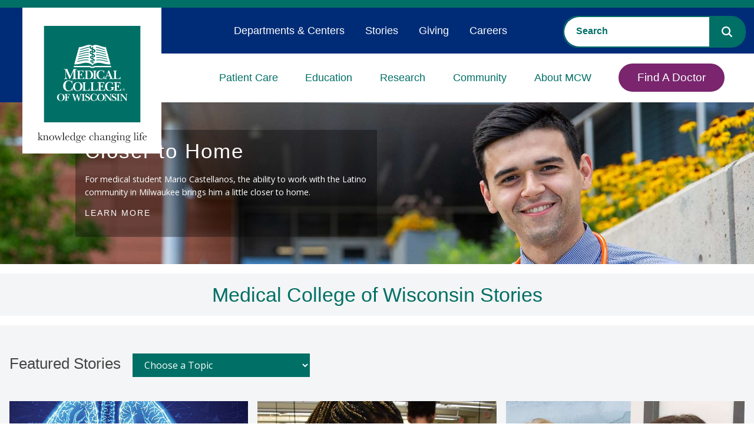

--- FILE ---
content_type: text/html; charset=utf-8
request_url: https://www.mcw.edu/mcwknowledge
body_size: 55556
content:

<!DOCTYPE html>
<html class="no-js" lang="en">


<head>
    

<!--BEGIN NOINDEX-->
<title>Featured Stories | Medical College of Wisconsin</title>
<!--END NOINDEX-->
    <meta name="description" content="Read stories about how our faculty, staff and students are pioneering pathways to a healthier world." />




<meta name="viewport" content="width=device-width, initial-scale=1.0, minimum-scale=1.0">
<meta http-equiv="Content-Type" content="text/html;charset=UTF-8">
<meta http-equiv="X-UA-TextLayoutMetrics" content="gdi" />
<link rel="canonical" href="https://www.mcw.edu/mcwknowledge" />
<link rel="shortcut icon" href="/content/images/main/favicon.ico">
<link rel="icon" href="/content/images/main/favicon.ico">
    <link rel="preconnect" href="https://fonts.googleapis.com">
<link rel="preconnect" href="https://fonts.gstatic.com" crossorigin>
<link href="https://fonts.googleapis.com/css2?family=Merriweather:wght@300;700&family=Open+Sans:wght@300;400&display=swap" rel="stylesheet">
<style>@charset "UTF-8";html{line-height:1.15;-ms-text-size-adjust:100%;-webkit-text-size-adjust:100%}body{margin:0}article,aside,footer,header,nav,section{display:block}h1{font-size:2em;margin:.67em 0}figcaption,figure,main{display:block}figure{margin:1em 40px}hr{box-sizing:content-box;height:0;overflow:visible}pre{font-family:monospace,monospace;font-size:1em}a{background-color:transparent;-webkit-text-decoration-skip:objects}abbr[title]{border-bottom:none;text-decoration:none;text-decoration:none}b,strong{font-weight:inherit}b,strong{font-weight:bolder}code,kbd,samp{font-family:monospace,monospace;font-size:1em}dfn{font-style:italic}mark{background-color:#ff0;color:#000}small{font-size:80%}sub,sup{font-size:75%;line-height:0;position:relative;vertical-align:baseline}sub{bottom:-.25em}sup{top:-.5em}audio,video{display:inline-block}audio:not([controls]){display:none;height:0}img{border-style:none}svg:not(:root){overflow:hidden}button,input,optgroup,select,textarea{font-family:sans-serif;font-size:100%;line-height:1.15;margin:0}button,input{overflow:visible}button,select{text-transform:none}[type=reset],[type=submit],button,html [type=button]{-webkit-appearance:button}[type=button]::-moz-focus-inner,[type=reset]::-moz-focus-inner,[type=submit]::-moz-focus-inner,button::-moz-focus-inner{border-style:none;padding:0}[type=button]:-moz-focusring,[type=reset]:-moz-focusring,[type=submit]:-moz-focusring,button:-moz-focusring{outline:1px dotted ButtonText}fieldset{padding:.35em .75em .625em}legend{box-sizing:border-box;color:inherit;display:table;max-width:100%;padding:0;white-space:normal}progress{display:inline-block;vertical-align:baseline}textarea{overflow:auto}[type=checkbox],[type=radio]{box-sizing:border-box;padding:0}[type=number]::-webkit-inner-spin-button,[type=number]::-webkit-outer-spin-button{height:auto}[type=search]{-webkit-appearance:textfield;outline-offset:-2px}[type=search]::-webkit-search-cancel-button,[type=search]::-webkit-search-decoration{-webkit-appearance:none}::-webkit-file-upload-button{-webkit-appearance:button;font:inherit}details,menu{display:block}summary{display:list-item}canvas{display:inline-block}template{display:none}[hidden]{display:none}*{-moz-box-sizing:border-box;-webkit-box-sizing:border-box;box-sizing:border-box}body{background:#fff;color:#222;font:100%/1.5 "Open Sans",sans-serif;-webkit-text-size-adjust:100%;min-height:100vh}@media all and (min-height:24rem){body{padding-top:44px}}@media all and (min-width:66rem){body{padding-top:0}}fieldset{border:0;padding:0;margin:0}label{display:block;padding-bottom:.2rem;font-weight:400;font-family:"Uni Neue W05 Bold",sans-serif;font-size:.875rem}button,input,select,textarea{font-family:inherit;font-size:100%;margin:0}button:focus,input:focus,select:focus,textarea:focus{outline:0}button.valid,input.valid,select.valid,textarea.valid{color:#222}input,textarea{width:100%;border:1px solid #a5a5a5;border-radius:0;background-color:#f4f5f6;padding:1rem}input.valid,textarea.valid{color:#222}input.input-validation-error,textarea.input-validation-error{border-color:#b12a0b}textarea{vertical-align:top}select{width:100%;border:1px solid #a5a5a5;border-radius:0;background-color:#f4f5f6;padding:.85rem}select.valid{color:#222}input[type=search]{background-color:#f4f5f6;border:none}input[type=search]::-webkit-input-placeholder{color:#2d588b;font-family:"Uni Neue W05 Bold",sans-serif;text-transform:uppercase}input[type=search]::-moz-placeholder{color:#2d588b;font-family:"Uni Neue W05 Bold",sans-serif;text-transform:uppercase}input[type=search]:-ms-input-placeholder{color:#2d588b;font-family:"Uni Neue W05 Bold",sans-serif;text-transform:uppercase}input[type=search]:-moz-placeholder{color:#2d588b;font-family:"Uni Neue W05 Bold",sans-serif;text-transform:uppercase}.field-validation-error{display:block;position:absolute;padding:5px 1em;font-size:.75em;font-weight:700;text-transform:uppercase;width:100%;background-color:#b12a0b;color:#fff}input[data-val-required]{position:relative}input[data-val-required].valid{color:#222}textarea[data-val-required]{position:relative}textarea[data-val-required].valid{color:#222}input[type=number],input[type=search],input[type=text],input[type=url],textarea{-webkit-appearance:none}input[type=number].valid,input[type=search].valid,input[type=text].valid,input[type=url].valid,textarea.valid{color:#222}button,input[type=submit]{cursor:pointer;display:inline-block;border:none;padding:1em;color:#fff;background-color:#007066;border-radius:4px;font-family:"Uni Neue W05 Heavy",sans-serif;letter-spacing:1px;text-transform:uppercase;position:relative;padding-right:2em;font-size:.75rem;margin:0 auto;max-width:300px}button:after,input[type=submit]:after{background:url(/Areas/Main/Content/images/caret-white.svg) no-repeat;position:relative;top:-2px}button:disabled,input[type=submit]:disabled{color:#898989}button:disabled:hover,input[type=submit]:disabled:hover{cursor:progress}input[type=checkbox],input[type=radio]{width:auto;margin-right:.3em;border-left:1px solid #a5a5a5}input[type=search]::-webkit-search-cancel-button,input[type=search]::-webkit-search-decoration{-webkit-appearance:none}::-ms-clear{display:none}::-webkit-search-cancel-button,::-webkit-search-decoration,::-webkit-search-results-button,::-webkit-search-results-decoration{display:none}.cf:after,.cf:before{content:" ";display:table}.cf:after{clear:both}.is-hidden{display:none!important;visibility:hidden!important}.is-vishidden{position:absolute!important;overflow:hidden;width:1px;height:1px;padding:0;border:0;clip:rect(1px,1px,1px,1px)}.align-right{text-align:right}.align-center{text-align:center}.align-left{text-align:left}.wrap-right{float:left;margin-right:1em}.wrap-left{float:right;margin-left:1em}@media all and (max-width:55rem){.hide-small{display:none}}@media all and (min-width:46.8rem) and (max-width:55rem){.hide-med{display:none}}@media all and (min-width:55rem){.hide-large{display:none}}.valid{color:#03804d}.error{color:#b12a0b}.warning{color:#a59b15}.information{color:#0192d0}.font-secondary{font-family:"Uni Neue W05 Bold",sans-serif}.scEmptyPlaceholder{width:100%;min-height:50px;border:1px dotted #d9d9d9}h1{font-size:25px}@media(min-width:380px) and (max-width:1600px){h1{font-size:calc(25px + (58 - 25)*((100vw - 380px)/(1600 - 380)))}}@media(min-width:1600px){h1{font-size:58px}}.hero__title *{font-size:25px}@media(min-width:380px) and (max-width:1600px){.hero__title *{font-size:calc(25px + (58 - 25)*((100vw - 380px)/(1600 - 380)))}}@media(min-width:1600px){.hero__title *{font-size:58px}}.hero__title{font-size:25px}@media(min-width:380px) and (max-width:1600px){.hero__title{font-size:calc(25px + (58 - 25)*((100vw - 380px)/(1600 - 380)))}}@media(min-width:1600px){.hero__title{font-size:58px}}.hero__headline *{font-size:25px}@media(min-width:380px) and (max-width:1600px){.hero__headline *{font-size:calc(25px + (58 - 25)*((100vw - 380px)/(1600 - 380)))}}@media(min-width:1600px){.hero__headline *{font-size:58px}}.hero__headline{font-size:25px}@media(min-width:380px) and (max-width:1600px){.hero__headline{font-size:calc(25px + (58 - 25)*((100vw - 380px)/(1600 - 380)))}}@media(min-width:1600px){.hero__headline{font-size:58px}}.hero__exp-headline{font-size:25px}@media(min-width:380px) and (max-width:1600px){.hero__exp-headline{font-size:calc(25px + (38 - 25)*((100vw - 380px)/(1600 - 380)))}}@media(min-width:1600px){.hero__exp-headline{font-size:38px}}.hero__exp-headline *{font-size:25px}@media(min-width:380px) and (max-width:1600px){.hero__exp-headline *{font-size:calc(25px + (38 - 25)*((100vw - 380px)/(1600 - 380)))}}@media(min-width:1600px){.hero__exp-headline *{font-size:38px}}h2{font-size:20px}@media(min-width:380px) and (max-width:1600px){h2{font-size:calc(20px + (28 - 20)*((100vw - 380px)/(1600 - 380)))}}@media(min-width:1600px){h2{font-size:28px}}.hero__exp-logo-subheadline-h3{font-size:20px}@media(min-width:380px) and (max-width:1600px){.hero__exp-logo-subheadline-h3{font-size:calc(20px + (26 - 20)*((100vw - 380px)/(1600 - 380)))}}@media(min-width:1600px){.hero__exp-logo-subheadline-h3{font-size:26px}}h3{font-size:20px}@media(min-width:380px) and (max-width:1600px){h3{font-size:calc(20px + (26 - 20)*((100vw - 380px)/(1600 - 380)))}}@media(min-width:1600px){h3{font-size:26px}}h4{font-size:18px}@media(min-width:380px) and (max-width:1600px){h4{font-size:calc(18px + (22 - 18)*((100vw - 380px)/(1600 - 380)))}}@media(min-width:1600px){h4{font-size:22px}}.small-text{font-size:11px}@media(min-width:380px) and (max-width:1600px){.small-text{font-size:calc(11px + (12 - 11)*((100vw - 380px)/(1600 - 380)))}}@media(min-width:1600px){.small-text{font-size:12px}}h1,h2,h3,h4{margin-top:0;font-weight:400}h1{color:#007066;font-family:"Uni Neue W05 Bold",sans-serif;line-height:1.2;font-weight:400;margin-bottom:0}h2{color:#444;font-family:"Uni Neue W05 Bold",sans-serif;line-height:1.2;margin-bottom:1rem;font-weight:400}h3{color:#444;font-family:"Uni Neue W05 Bold",sans-serif;line-height:1.2;font-weight:400}h4{color:#444;font-family:"Uni Neue W05 Bold",sans-serif;font-weight:400;margin-bottom:.5rem}.subheading{font-family:"Uni Neue W05 Bold",sans-serif;font-weight:400}a{color:#065590;text-decoration:underline;outline:0;transition:color .2s ease}a:focus,a:hover{color:#0872c1}a:focus{outline:#065590 dotted 1px}a,button,input,li,select,textarea,ul{-webkit-tap-highlight-color:transparent}@media all and (min-width:66rem){ol,ul{font-size:15px;font-size:calc(14px + (16 - 14)*(100vw - 1056px)/(1900))}}dl{overflow:hidden;margin:0 0 1em}dt{font-weight:700}dd{margin-left:0}img,object,video{max-width:100%;height:auto}iframe{margin-bottom:1em}figure{margin:0 0 1em 0}figcaption{font-size:.8rem;font-weight:700;color:#595959}table{border-collapse:collapse;border-spacing:0;border:1px solid #898989;width:100%}th{text-align:left;border:1px solid #898989;padding:.2em}td{border:1px solid #898989;padding:.2em}@font-face{font-family:"Uni Neue W05 Bold Italic";src:url(/Areas/Main/Content/fonts/5504003/e95ff334-6340-46f8-b5c0-c1c74e89ad28.eot?#iefix);src:url(/Areas/Main/Content/fonts/5504003/e95ff334-6340-46f8-b5c0-c1c74e89ad28.eot?#iefix) format("eot"),url(/Areas/Main/Content/fonts/5504003/0bcf1bb2-3b03-4b90-add4-a50a3d51b38c.woff2) format("woff2"),url(/Areas/Main/Content/fonts/5504003/58726964-ad81-4cda-b454-dcc6fcb46674.woff) format("woff"),url(/Areas/Main/Content/fonts/5504003/bb8ee0d5-11a6-40f3-a3e1-bb0d41024d44.ttf) format("truetype")}@font-face{font-family:"Uni Neue W05 Heavy Italic";src:url(/Areas/Main/Content/fonts/5504005/24f236dd-13ad-4d36-9321-abf1f29a5d6d.eot?#iefix);src:url(/Areas/Main/Content/fonts/5504005/24f236dd-13ad-4d36-9321-abf1f29a5d6d.eot?#iefix) format("eot"),url(/Areas/Main/Content/fonts/5504005/2a80e51d-a247-4dfd-91b0-49c8f930fc8f.woff2) format("woff2"),url(/Areas/Main/Content/fonts/5504005/2eea3474-1203-4704-b1f8-e872b94d0b44.woff) format("woff"),url(/Areas/Main/Content/fonts/5504005/88f077b7-d0f4-4c88-b4c2-efb2f2e0978d.ttf) format("truetype")}@font-face{font-family:"Uni Neue W05 Regular";src:url(/Areas/Main/Content/fonts/5504057/5f927bfe-3ca6-4792-ad6e-90f8d87567ae.eot?#iefix);src:url(/Areas/Main/Content/fonts/5504057/5f927bfe-3ca6-4792-ad6e-90f8d87567ae.eot?#iefix) format("eot"),url(/Areas/Main/Content/fonts/5504057/337b0d5d-e363-4a1e-aeff-1ec762964925.woff2) format("woff2"),url(/Areas/Main/Content/fonts/5504057/35babcda-fcd7-41c0-b63c-c3895e8043d5.woff) format("woff"),url(/Areas/Main/Content/fonts/5504057/b5a92ba1-f8ab-4fa8-8845-32fbc4e0d904.ttf) format("truetype")}@font-face{font-family:"Uni Neue W05 Regular Italic";src:url(/Areas/Main/Content/fonts/5504061/7794c55f-d153-44f5-94d3-dd8a0fa38eb5.eot?#iefix);src:url(/Areas/Main/Content/fonts/5504061/7794c55f-d153-44f5-94d3-dd8a0fa38eb5.eot?#iefix) format("eot"),url(/Areas/Main/Content/fonts/5504061/63896681-e200-457b-92b2-aadcc3c7fc7f.woff2) format("woff2"),url(/Areas/Main/Content/fonts/5504061/b7fe3da6-8ca0-4453-9021-ff74dd6b5817.woff) format("woff"),url(/Areas/Main/Content/fonts/5504061/4321afe5-7a32-48db-8d3a-eb69733eba78.ttf) format("truetype")}@font-face{font-family:"Uni Neue W05 Bold";src:url(/Areas/Main/Content/fonts/5504065/f637640f-fe9e-4558-8094-a3c37b7b7f8c.eot?#iefix);src:url(/Areas/Main/Content/fonts/5504065/f637640f-fe9e-4558-8094-a3c37b7b7f8c.eot?#iefix) format("eot"),url(/Areas/Main/Content/fonts/5504065/17f09966-c359-448a-b4c0-47d3f0823872.woff2) format("woff2"),url(/Areas/Main/Content/fonts/5504065/7efd3b1a-a539-4b22-aa0a-86d850feb610.woff) format("woff"),url(/Areas/Main/Content/fonts/5504065/f46b6b73-0972-4258-a8d9-9084839cf3ad.ttf) format("truetype")}@font-face{font-family:"Uni Neue W05 Heavy";src:url(/Areas/Main/Content/fonts/5504069/c0feba7b-fbef-433d-868e-ff6fa7d3a113.eot?#iefix);src:url(/Areas/Main/Content/fonts/5504069/c0feba7b-fbef-433d-868e-ff6fa7d3a113.eot?#iefix) format("eot"),url(/Areas/Main/Content/fonts/5504069/629a238f-2f51-42b7-8661-6218bd4d1540.woff2) format("woff2"),url(/Areas/Main/Content/fonts/5504069/5b9c452f-ce76-474a-ad55-cc071cf32a6c.woff) format("woff"),url(/Areas/Main/Content/fonts/5504069/7f2353cf-f53d-4696-aca0-b92ef9b8e117.ttf) format("truetype")}@font-face{font-family:icons;src:url(/Areas/Main/Content/fonts/icons.eot);src:url(/Areas/Main/Content/fonts/icons.eot?#iefix) format("embedded-opentype"),url(/Areas/Main/Content/fonts/icons.woff) format("woff"),url(/Areas/Main/Content/fonts/icons.ttf) format("truetype"),url(/Areas/Main/Content/fonts/icons.svg#icons) format("svg");font-weight:400;font-style:normal}@font-face{font-family:FontAwesome;font-style:normal;font-weight:400;src:url(/Areas/Main/Content/fonts/fontawesome-webfont.eot) format("embedded-opentype"),url(/Areas/Main/Content/fonts/fontawesome-webfont.woff2) format("woff2"),url(/Areas/Main/Content/fonts/fontawesome-webfont.woff) format("woff"),url(/Areas/Main/Content/fonts/fontawesome-webfont.ttf) format("truetype"),url(/Areas/Main/Content/fonts/fontawesome-webfont.svg) format("svg")}.fa{display:inline-block;font-family:FontAwesome;font-style:normal;font-weight:400;line-height:1;font-size-adjust:none;font-stretch:normal;font-feature-settings:normal;font-language-override:normal;font-kerning:auto;font-variant:normal;font-size:inherit;text-rendering:auto;transform:translate(0,0)}.fa-times-circle-o:after{content:""}.fa-long-arrow-up:after{content:""}.fa-question-circle:after{content:""}p{margin-bottom:1em;margin-top:1em;font-size:1rem;line-height:1.6}@media all and (min-width:66rem){p{font-size:15px;font-size:calc(14px + (16 - 14)*(100vw - 1056px)/(1900))}}html{font-size:16px}body{font-size:16px}blockquote{font-style:italic;border-left:1px solid #898989;color:#898989;padding-left:1em;margin-bottom:1em}hr{border:0;height:1px;background:#d9d9d9;margin:1.5em 0}hr.-no-space-top{margin-top:0}hr.-low-space{margin-top:1em;margin-bottom:1em}hr.-blue{background:#2d588b}hr.-hr-sidebar{margin-top:0;margin-bottom:1em;width:100%}hr.-green{background-color:#4e9889}.page-header hr.-no-space-top{margin-top:1em}@media all and (min-width:55rem){.page-header hr.-no-space-top{margin-top:0}}hr.-contained{max-width:87rem;margin-left:auto;margin-right:auto;width:calc(100% - 2em)}@media all and (min-width:55rem){hr.-contained{width:calc(87rem - 2em)}}abbr{cursor:help}.global-header{background-color:#fff;top:0;width:100%;z-index:5}@media all and (min-height:24rem){.global-header{position:fixed}}@media all and (min-width:66rem){.global-header{background-color:transparent;position:relative}}.menu-open .global-header{height:calc(100% - 44px)}@media all and (min-width:24rem){.menu-open .global-header{height:100%}}@media all and (min-width:66rem){.menu-open .global-header{height:auto}}.global-header__controls{height:44px;margin:0;position:relative;z-index:5}@media all and (min-width:66rem){.global-header__controls{height:auto}}.global-header__controls-wrapper{max-width:87rem;margin:0 auto;position:relative}@media all and (min-width:66rem){.global-header__controls-wrapper{max-width:calc(100% - 20px)}}.global-header__branding{position:absolute;left:0;top:0;z-index:1000}.global-header__menu-group{height:0;overflow:hidden;position:relative}@media all and (min-width:66rem){.global-header__menu-group{height:auto;overflow:visible}}.global-header__menu-group.visible{height:calc(100% - 44px);overflow-y:auto}.global-header__logolink{display:inline-block;width:80px}@media all and (min-width:66rem){.global-header__logolink{position:relative;left:20px;width:160px;margin:0 auto}}@media all and (min-width:87rem){.global-header__logolink{width:185px}}@media all and (min-width:66rem){.global-header__heading-group1-internal .global-header__logolink{width:95px}}.global-header__tagline{display:block;position:absolute;top:10px;left:90px;width:120px}@media all and (min-width:66rem){.global-header__tagline{position:relative;top:0;left:0;margin:0 auto;width:208px}}@media all and (min-width:87rem){.global-header__tagline{width:225px}}.global-header__tagline-img{display:block}@media all and (min-width:66rem){.global-header__tagline-img{display:none}}@media all and (min-width:66rem){.-light .global-header__tagline-img{display:block}}.global-header__tagline-img--rev{display:none}@media all and (min-width:66rem){.global-header__tagline-img--rev{display:block}}@media all and (min-width:66rem){.-light .global-header__tagline-img--rev{display:none}}.global-header__logo-group{display:block}.global-header__logo-img{display:block}.global-header__title{border-left:1px solid #595959;margin:0 0 0 1em;padding:0 0 0 1em}@media all and (min-width:66rem){.global-header__title{margin:1em 2em;padding:1em 2em}}.global-header__text{margin:0;font-size:14px}@media all and (min-width:66rem){.global-header__text{font-size:2rem}}.global-header__text a{color:#007066;text-decoration:none}.global-header__text a:hover{text-decoration:none}.menu-btn{padding:0;position:relative;height:44px;width:44px;background:0 0;border:none;color:#007066;text-decoration:none;text-transform:uppercase;font-size:11px;z-index:5}@media all and (min-width:66rem){.menu-btn{height:100px;width:100px;display:none}}.global-header .menu-btn{position:absolute;right:0;top:0}.show-menu .global-header .menu-btn{position:fixed}@media all and (min-width:48rem){.-dark .menu-btn{color:#fff}}.menu-btn.clicked{color:#fff}.menu-btn.-fixed{position:fixed;right:0;top:0;z-index:10}.menu-btn:focus{outline:0}.menu-btn__icon{border-radius:6px;display:inline-block;position:absolute;left:0;right:0;top:50%;margin:0 auto;width:26px;height:3px;background-color:#007066;transition:all .4s}.menu-btn__icon:after,.menu-btn__icon:before{content:'';height:100%;position:absolute;background-color:inherit;border-radius:inherit;left:0;transition:all .4s}.menu-btn__icon:before{top:-6px;width:80%;left:10%}.menu-btn__icon:after{width:80%;top:6px;left:10%}.active .menu-btn__icon{background-color:rgba(255,255,255,0)}.active .menu-btn__icon:after{background-color:#898989;top:0;width:100%;transform:rotate(-45deg)}.active .menu-btn__icon:before{background-color:#898989;top:0;width:100%;transform:rotate(45deg)}.global-header__faux-header{position:relative}@media all and (min-width:66rem){.global-header__faux-header{height:101px;background-color:#fff}}@media all and (min-width:87rem){.global-header__faux-header{height:110px}}@media all and (min-width:66rem){.global-header__faux-header:after{content:"";display:block;position:absolute;top:0;left:0;width:100%;height:40px;background-color:#f4f5f6}}.mcw-header{background-color:#fff;border-top:13px solid #007066;top:0;width:100%;z-index:5}@media all and (min-height:24rem){.mcw-header{position:fixed}}@media all and (min-width:66rem){.mcw-header{background-color:transparent;position:relative}}.menu-open .mcw-header{height:calc(100% - 44px)}@media all and (min-width:24rem){.menu-open .mcw-header{height:100%}}@media all and (min-width:66rem){.menu-open .mcw-header{height:auto}}@media all and (min-width:66rem){body.-fixed-hero{padding-top:164px}}.mcw-header__controls{margin:0;position:relative;z-index:5;height:62px}@media all and (min-width:66rem){.mcw-header__controls{height:0}}.mcw-header__controls-wrapper{max-width:87rem;margin:0 auto;position:relative}@media all and (min-width:66rem){.mcw-header__controls-wrapper{max-width:calc(100% - 20px)}}.mcw-header__branding{position:absolute;left:0;top:0;z-index:1000}.mcw-header__menu-group{height:0;overflow:hidden;position:relative}@media all and (min-width:66rem){.mcw-header__menu-group{height:auto;overflow:visible}}.mcw-header__menu-group.visible{height:calc(100% - 62px);overflow-y:auto}.mcw-header__logolink{display:inline-block;width:101px}@media all and (min-width:66rem){.mcw-header__logolink{position:relative;left:28px;width:236px;margin:0 auto}}.mcw-header__logolink img,.mcw-header__logolink svg{max-width:100%;height:auto}@media all and (min-width:66rem){.mcw-header__logolink:before{content:"";display:block;width:38px;height:161px;position:absolute;left:-38px;top:0;background-color:#002c77}}.mcw-header__logo-group{display:block}.mcw-header__logo-img{display:block}.mcw-header__title{border-left:1px solid #595959;margin:0 0 0 1em;padding:0 0 0 1em}@media all and (min-width:66rem){.mcw-header__title{margin:1em 2em;padding:1em 2em}}.mcw-header__text{margin:0;font-size:14px}@media all and (min-width:66rem){.mcw-header__text{font-size:2rem}}.mcw-header__text a{color:#007066;text-decoration:none}.mcw-header__text a:hover{text-decoration:none}.mcw-header__search{padding:60px 20px 20px}@media all and (min-width:66rem){.mcw-header__search{top:27px;padding:0;position:absolute;right:14px;top:14px;width:310px;z-index:15}}.mcw-header__search-trigger{padding:1em 2em 1em 1em;border:none;background-color:transparent;line-height:1;position:absolute;top:6px;width:44px;height:44px;right:54px;z-index:5}body.menu-open .mcw-header__search-trigger{display:none}.mcw-header__search-trigger:after{content:"";font-family:FontAwesome;font-size:20px;color:#007066;position:absolute;left:50%;top:56%;-webkit-transform:translate(-50%,-50%);-moz-transform:translate(-50%,-50%);-ms-transform:translate(-50%,-50%);transform:translate(-50%,-50%)}@media all and (min-width:66rem){.mcw-header__search-trigger:after{font-size:20px;left:auto;right:0;-webkit-transform:translate(0,-50%);-moz-transform:translate(0,-50%);-ms-transform:translate(0,-50%);transform:translate(0,-50%)}}@media all and (min-width:66rem){.mcw-header__search-trigger{display:none}}.mcw-header__search .mcw-header__search-container .CoveoSearchInterface{background-color:transparent}.mcw-header__search .mcw-header__search-container .CoveoSearchbox{border-radius:25px;border:2px solid #007066;margin-right:0}.mcw-header__search .mcw-header__search-container .CoveoSearchbox .CoveoSearchButton{border-radius:0 22px 22px 0;background-color:#007066;border:none}.mcw-header__search .mcw-header__search-container .CoveoSearchbox .CoveoSearchButton svg path{fill:#fff}.mcw-header__search .mcw-header__search-container .CoveoSearchbox .CoveoSearchButton:focus{outline:1px dotted #fff}.mcw-header__search .mcw-header__search-container .CoveoSearchbox .magic-box{border:none;border-radius:25px 0 0 25px;background-color:#fff}.mcw-header__search .mcw-header__search-container .CoveoSearchbox .magic-box .magic-box-input{background-color:transparent}.mcw-header__search .mcw-header__search-container .CoveoSearchbox .magic-box .magic-box-input>input{color:#007066;padding-left:20px}.mcw-header__search .mcw-header__search-container .CoveoSearchbox .magic-box .magic-box-input>input::placeholder{font-weight:700;color:#007066}.menu-btn{padding:0;position:relative;height:44px;width:44px;background:0 0;border:none;color:#007066;text-decoration:none;text-transform:uppercase;font-size:11px;z-index:5}@media all and (min-width:66rem){.menu-btn{height:100px;width:100px;display:none}}.mcw-header .menu-btn{position:absolute;right:0;top:0}.show-menu .mcw-header .menu-btn{position:fixed}@media all and (min-width:48rem){.-dark .menu-btn{color:#fff}}.menu-btn.clicked{color:#fff}.menu-btn.-fixed{position:fixed;right:0;top:0;z-index:10}.menu-btn:focus{outline:0}.menu-btn__icon{border-radius:6px;display:inline-block;position:absolute;left:0;right:0;top:50%;margin:0 auto;width:26px;height:3px;background-color:#007066;transition:all .4s}.menu-btn__icon:after,.menu-btn__icon:before{content:'';height:100%;position:absolute;background-color:inherit;border-radius:inherit;left:0;transition:all .4s}.menu-btn__icon:before{top:-6px;width:80%;left:10%}.menu-btn__icon:after{width:80%;top:6px;left:10%}.active .menu-btn__icon{background-color:rgba(255,255,255,0)}.active .menu-btn__icon:after{background-color:#898989;top:0;width:100%;transform:rotate(-45deg)}.active .menu-btn__icon:before{background-color:#898989;top:0;width:100%;transform:rotate(45deg)}.mcw-header__faux-header{position:relative}@media all and (min-width:66rem){.mcw-header__faux-header{height:101px;background-color:#fff}}@media all and (min-width:87rem){.mcw-header__faux-header{height:110px}}@media all and (min-width:66rem){.mcw-header__faux-header:after{content:"";display:block;position:absolute;top:0;left:0;width:100%;height:40px;background-color:#f4f5f6}}.mcw-header-menu{background-color:#fff;position:relative}.mcw-header-menu.visible{height:auto;padding-bottom:1em}@media all and (min-width:66rem){.mcw-header-menu__wrapper{display:flex;justify-content:flex-end}}.mcw-header-menu__list{margin:0;padding:0 2em;list-style-type:none}@media all and (min-width:66rem){.mcw-header-menu__list{padding:78px 2em 0 3em;position:relative;text-align:right}}.mcw-header-menu__list-item{position:relative}@media all and (min-width:66rem){.mcw-header-menu__list-item{border-top:none;border-bottom:none;display:inline-block;position:static;padding:1em 1em 0}}@media all and (min-width:73rem){.mcw-header-menu__list-item{padding:1em 1.5em 0}}.mcw-header-menu__list-item.-btn{border-bottom:none}@media all and (min-width:66rem){.mcw-header-menu__list-item.-btn{flex-grow:1.5;text-align:right}}.mcw-header-menu__list-item.js-mcw-header-menu__list-item{cursor:pointer}.mcw-header-menu__link{border-bottom:1px solid #d9d9d9;padding:.5em 0;cursor:pointer;color:#007066;font-size:16px;font-family:"Uni Neue W05 Bold",sans-serif;letter-spacing:0;padding:12px 0;display:block;position:relative;transition:width .4s,color .4s;text-decoration:none;white-space:nowrap}@media all and (min-width:66rem){.mcw-header-menu__link{border-bottom:none;font-size:18px;position:relative;text-transform:uppercase;text-transform:none;padding:28px 0}}.mcw-header-menu__link:focus,.mcw-header-menu__link:visited{color:#007066}.mcw-header-menu__link:hover{color:#007066}.mcw-header-menu__link:focus{outline:#007066 dotted 1px}@media all and (min-width:66rem){.mcw-header-menu__link:after{content:"";position:absolute;width:0%;height:9px;bottom:0;left:50%;-webkit-transform:translateX(-50%);-moz-transform:translateX(-50%);-ms-transform:translateX(-50%);transform:translateX(-50%);-webkit-transition:width .25s ease-out;-moz-transition:width .25s ease-out;-ms-transition:width .25s ease-out;-o-transition:width .25s ease-out;transition:width .25s ease-out;background-color:#7a256e}}.active .mcw-header-menu__link,.mcw-header-menu__link:hover{text-decoration:none;outline:0}@media all and (min-width:66rem){.active .mcw-header-menu__link:after,.mcw-header-menu__link:hover:after{width:100%}}@media all and (min-width:66rem){.active .mcw-header-menu__link,.mcw-header-menu__link:hover{color:#007066}}.mcw-header-menu__link.-btn{display:inline-block;padding:8px 30px;color:#fff;background-color:#7a256e;border:2px solid #7a256e;margin-top:42px;margin-bottom:.5em;text-align:center;border-radius:25px}.mcw-header-menu__link.-btn:after{display:none}.mcw-header-menu__link.-btn:hover{color:#fff;background-color:#007066;border:2px solid #007066}.mcw-header-menu__link.-btn:focus{outline:#007066 dotted 1px}@media all and (min-width:66rem){.mcw-header-menu__link.-btn{display:block;font-size:19px;margin-top:0;margin-bottom:0}}.global-menu__mobile-subnav-trigger,.mcw-header-menu__mobile-trigger{display:block;position:absolute;right:2px;top:0;width:44px;height:44px;z-index:1}.global-menu__mobile-subnav-trigger:after,.mcw-header-menu__mobile-trigger:after{line-height:1;position:absolute;top:50%;left:50%;content:'';transition:transform .5s;transform:translate(-50%,-50%) rotate(90deg);display:block;width:0;height:0;border-top:5px solid transparent;border-bottom:5px solid transparent;border-left:7px solid #7a256e;z-index:2}.global-menu__mobile-subnav-trigger.active:after,.mcw-header-menu__mobile-trigger.active:after{transform:translate(-50%,-50%) rotate(-90deg)}@media all and (min-width:66rem){.global-menu__mobile-subnav-trigger,.mcw-header-menu__mobile-trigger{display:none}}.global-menu__dropdown-subnav{position:relative}@media all and (max-width:66rem){.global-menu__dropdown-subnav-link+.global-menu__dropdown-subnav-group{overflow:hidden;height:0}}.global-menu__dropdown-subnav-group.visible{height:auto}.mcw-header-menu__dropdown{overflow:hidden;height:0;visibility:hidden}@media all and (min-width:66rem){.mcw-header-menu__dropdown{background:#fff;border-top:none;position:absolute;left:0;z-index:1;width:calc(100% - 160px);opacity:.95;border-radius:0 0 30px 30px;transition:box-shadow .35s;box-shadow:0 0 0 0 transparent}}.mcw-header-menu__dropdown.visible{height:auto;visibility:visible}@media all and (min-width:66rem){.mcw-header-menu__dropdown.visible{border-top:none}}@media all and (min-width:66rem){.mcw-header-menu__dropdown.visible{box-shadow:0 4px 4px 0 rgba(0,0,0,.25)}}.mcw-header-menu__list-item.active .mcw-header-menu__dropdown{visibility:visible}.mcw-header-menu__subnav{padding:0 .5em;position:relative;list-style-type:none;font-size:1.25rem}@media all and (min-width:66rem){.mcw-header-menu__subnav{display:flex;flex-wrap:wrap;justify-content:space-between;padding:1.5em .5em}}.mcw-header-menu__subnav hr{display:none}@media all and (min-width:66rem){.mcw-header-menu__subnav hr{display:block;width:100%}}.mcw-header-menu__subnav-item{border-bottom:1px solid #d9d9d9}@media all and (min-width:66rem){.mcw-header-menu__subnav-item{border-bottom:none;flex-basis:48%;font-size:.75rem;padding-right:1em;text-align:left;margin-bottom:1em}}.mcw-header-menu__subnav-item:last-child{border-bottom:transparent}@media all and (min-width:66rem){.mcw-header-menu__subnav-item.-border{border-top:1px solid #d9d9d9;padding-top:1em}}.mcw-header-menu__subnav-link{display:block;padding:.5em 0;color:#007066;transition:.5s all;white-space:nowrap;font-family:"Uni Neue W05 Regular",sans-serif;text-decoration:none}@media all and (min-width:66rem){.mcw-header-menu__subnav-link{color:#007066;font-family:"Uni Neue W05 Heavy",sans-serif;text-transform:uppercase}}.mcw-header-menu__subnav-link:hover{color:#444}@media all and (min-width:66rem){.mcw-header-menu__subnav-link:hover{color:#00bdac}}.mcw-header-menu__subnav-link:focus{outline:0}@media all and (min-width:66rem){.mcw-header-menu__subnav-link:focus{color:#007066}}.mcw-header-menu__subnav-icon{display:none;float:left;max-width:30px;height:26px;margin-right:1em;margin-bottom:-.5em}@media all and (min-width:66rem){.mcw-header-menu__subnav-icon{display:inline-block;width:67.5%}}.mcw-header-menu__subnav-desc{display:none}@media all and (min-width:66rem){.mcw-header-menu__subnav-desc{color:#595959;display:block;margin-top:0;font-size:.75rem}}@media all and (min-width:66rem){.mcw-header-menu__dropdown-wrapper{align-items:flex-start;max-width:66rem;margin:0 auto;padding:3em 1em;display:flex;flex-direction:row}}@media all and (min-width:66rem){.mcw-header-menu__dropdown-linkblk{width:67.5%}}.mcw-header-menu__dropdown-imgblk{display:none}@media all and (min-width:66rem){.mcw-header-menu__dropdown-imgblk{display:block;width:32.5%;padding-top:2.5em}}.mcw-header-menu__dropdown-imgblk a{text-decoration:none}.mcw-header-menu__dropdown-imgblk span{display:flex;color:#007066;justify-content:flex-start;align-items:center;font-family:"Uni Neue W05 Heavy",sans-serif;letter-spacing:1px;margin-top:8px;text-transform:uppercase;position:relative;padding-right:2em;font-size:.75rem;text-decoration:none}@media all and (min-width:66rem){.mcw-header-menu__dropdown-imgblk span{font-size:13px;font-size:calc(11px + (16 - 11)*(100vw - 1056px)/(1900))}}.mcw-header-menu__dropdown-imgblk span:focus,.mcw-header-menu__dropdown-imgblk span:hover,.mcw-header-menu__dropdown-imgblk span:visited{color:#007066}.mcw-header-menu__dropdown-imgblk span:hover{text-decoration:underline}.mcw-header-menu__dropdown-imgblk span:focus{outline:#007066 dotted 1px}.mcw-header-menu__dropdown-imgblk span:after{background:url(/Areas/Main/Content/images/caret-brand.svg) no-repeat;content:"";display:inline-block;margin-left:1em;position:relative;width:9px;height:14px}.mcw-header-menu__dropdown-imgblk span.-block{margin:1em 0}.mcw-header-util-menu{padding:0 2em 2em;font-family:"Uni Neue W05 Regular",sans-serif}@media all and (min-width:66rem){.mcw-header-util-menu{background:#002c77;padding-bottom:0;position:absolute;top:0;right:0;height:78px;width:100%}}.mcw-header-util-menu__wrapper{max-width:87rem;margin:0 auto}@media all and (min-width:66rem){.mcw-header-util-menu__wrapper{max-width:calc(100% - 20px)}}.mcw-header-util-menu__list{list-style-type:none;position:relative;margin:0;padding:20px 0 60px;z-index:10}@media all and (min-width:66rem){.mcw-header-util-menu__list{display:flex;justify-content:flex-end;padding:0 360px 0 0}}.mcw-header-util-menu__link{color:#007066;display:block;padding:.5em 0;text-decoration:none}@media all and (min-width:66rem){.mcw-header-util-menu__link{font-size:17.5px;padding:10px 1em;color:#fff;font-family:"Uni Neue W05 Bold",sans-serif}}.mcw-header-util-menu__link:focus,.mcw-header-util-menu__link:visited{color:#007066}@media all and (min-width:66rem){.mcw-header-util-menu__link:focus,.mcw-header-util-menu__link:visited{color:#fff}}@media all and (min-width:66rem){.mcw-header-util-menu__link:hover{color:#fff}}.mcw-header__menu-group .global-menu__dropdown-subnav-link{border-bottom:1px solid #d9d9d9;display:block;color:#7a256e;font-size:16px;font-family:"Uni Neue W05 Bold",sans-serif;letter-spacing:0;padding:12px 20px 12px 0;position:relative;text-decoration:none}@media all and (min-width:66rem){.mcw-header__menu-group .global-menu__dropdown-subnav-link{border-bottom:none;color:#007066}}.mcw-header__menu-group .global-menu__dropdown-subnav-link:hover{color:#7a256e}@media all and (min-width:66rem){.mcw-header__menu-group .global-menu__dropdown-subnav-link:after{content:"";display:inline-block;width:0;height:0;border-top:5px solid transparent;border-bottom:5px solid transparent;border-left:7px solid #7a256e;margin-left:12px;position:absolute;bottom:11px}}@media all and (min-width:66rem){.mcw-header__menu-group .global-menu__dropdown-subnav-link{border-bottom:none;padding-bottom:6px}}@media all and (max-width:66rem){.mcw-header__menu-group .global-menu__mobile-subnav-trigger+.global-menu__dropdown-subnav-link{padding-right:50px}}.mcw-header__menu-group .global-menu__dropdown-subnav-link.-no-caret:after{display:none}@media all and (min-width:66rem){.mcw-header__menu-group .global-menu__dropdown-subnav-link.-no-caret:after{display:none}}.mcw-header-util-menu__item.-hasline{border-bottom:1px solid #d9d9d9}@media all and (min-width:66rem){.mcw-header-util-menu__item.-hasline{border-bottom:none}}@media all and (min-width:66rem){.mcw-header-util-menu__item{display:inline-block}}@media all and (min-width:66rem){.mcw-header-util-menu__wrapper{position:relative;bottom:0;display:flex;justify-content:flex-end;align-items:center;height:100%}}@media all and (min-width:66rem){.mcw-main .mcw-header,.the-periscope-project .mcw-header{transition:transform .35s ease-out}}@media all and (min-width:66rem){.mcw-main .mcw-header.-scrolled,.the-periscope-project .mcw-header.-scrolled{background-color:#fff;position:fixed;transform:translateY(0)}}@media all and (min-width:66rem){.mcw-main .mcw-header.-scrolled.-scroll-hide,.the-periscope-project .mcw-header.-scrolled.-scroll-hide{transform:translateY(-285px)}}@media all and (min-width:66rem){.mcw-main .mcw-header.-scrolled.-scroll-hide.-scrollup,.the-periscope-project .mcw-header.-scrolled.-scroll-hide.-scrollup{transform:translateY(0)}}@media all and (max-width:66rem){.mcw-main.menu-open .mcw-header,.the-periscope-project.menu-open .mcw-header{height:100vh}}.mcw-main .mcw-header__intro,.the-periscope-project .mcw-header__intro{display:none}.mcw-main .menu-btn,.the-periscope-project .menu-btn{background-color:transparent;color:#007066;width:62px;height:58px}.mcw-main .menu-btn__icon,.the-periscope-project .menu-btn__icon{background-color:#007066}.mcw-main .menu-btn__icon:after,.mcw-main .menu-btn__icon:before,.the-periscope-project .menu-btn__icon:after,.the-periscope-project .menu-btn__icon:before{left:0;width:100%}.mcw-main .menu-btn__icon:after,.the-periscope-project .menu-btn__icon:after{top:8px}.mcw-main .menu-btn__icon:before,.the-periscope-project .menu-btn__icon:before{top:-8px}.mcw-main .active .menu-btn__icon,.the-periscope-project .active .menu-btn__icon{background-color:rgba(255,255,255,0)}.mcw-main .active .menu-btn__icon:after,.mcw-main .active .menu-btn__icon:before,.the-periscope-project .active .menu-btn__icon:after,.the-periscope-project .active .menu-btn__icon:before{top:0;background-color:#007066}.mcw-main .mcw-header__text a,.the-periscope-project .mcw-header__text a{color:#007066;background-color:transparent}@media all and (min-width:66rem){.mcw-main .mcw-header-menu__list-item,.the-periscope-project .mcw-header-menu__list-item{padding-top:0}}.mcw-main .mcw-header-menu__dropdown-wrapper,.the-periscope-project .mcw-header-menu__dropdown-wrapper{padding:0}@media all and (min-width:66rem){.mcw-main .mcw-header-menu__dropdown-wrapper,.the-periscope-project .mcw-header-menu__dropdown-wrapper{max-width:100%;padding:20px 46px 20px 26px}}.mcw-main .mcw-header-menu__dropdown-content,.the-periscope-project .mcw-header-menu__dropdown-content{color:#000;background:#fff;border-radius:0 0 15px 20px}@media all and (min-width:66rem){.mcw-main .mcw-header-menu__dropdown-content,.the-periscope-project .mcw-header-menu__dropdown-content{display:flex;flex:1}}@media all and (min-width:66rem){.mcw-main .mcw-header-menu__dropdown-columns,.the-periscope-project .mcw-header-menu__dropdown-columns{display:flex;flex:1;justify-content:space-between}}@media all and (min-width:66rem){.mcw-main .mcw-header-menu__dropdown-columns-container,.the-periscope-project .mcw-header-menu__dropdown-columns-container{flex:0 1 33%}}.mcw-main .global-menu__dropdown-linkblk,.the-periscope-project .global-menu__dropdown-linkblk{padding:0 0 0 20px;text-align:left}@media all and (min-width:66rem){.mcw-main .global-menu__dropdown-linkblk,.the-periscope-project .global-menu__dropdown-linkblk{width:100%;margin:0}}.mcw-main .global-menu__dropdown-subnav-list,.the-periscope-project .global-menu__dropdown-subnav-list{list-style-type:none;margin:0;padding:0 0 0 16px}@media all and (min-width:66rem){.mcw-main .global-menu__dropdown-subnav-list,.the-periscope-project .global-menu__dropdown-subnav-list{padding:0 0 16px 0}}.mcw-main .global-menu__dropdown-subnav-list-item,.the-periscope-project .global-menu__dropdown-subnav-list-item{margin:0;padding:0}.mcw-main .global-menu__dropdown-subnav-list-item-link,.the-periscope-project .global-menu__dropdown-subnav-list-item-link{display:inline-block;text-decoration:none;padding:8px 0;position:relative;font-family:"Uni Neue W05 Regular",sans-serif;color:#0e233c}@media all and (min-width:66rem){.mcw-main .global-menu__dropdown-subnav-list-item-link,.the-periscope-project .global-menu__dropdown-subnav-list-item-link{padding:6px 0}}.mcw-main .global-menu__dropdown-subnav-list-item-link:after,.the-periscope-project .global-menu__dropdown-subnav-list-item-link:after{background-color:#0e233c;content:"";display:block;width:100%;height:1px;width:0%;position:absolute;bottom:3px;left:50%;transition:width .35s ease-out,left .35s ease-out}.mcw-main .global-menu__dropdown-subnav-list-item-link:hover:after,.the-periscope-project .global-menu__dropdown-subnav-list-item-link:hover:after{left:0;width:100%}.mcw-main .global-menu__dropdown-subnav-list-item,.the-periscope-project .global-menu__dropdown-subnav-list-item{list-style-type:none;margin:10px 0;line-height:16px}.mcw-main .subnav-cta__CTA,.the-periscope-project .subnav-cta__CTA{position:relative;font-family:"Uni Neue W05 Bold",sans-serif}.mcw-main .subnav-cta__CTA .icon,.the-periscope-project .subnav-cta__CTA .icon{border:none;position:absolute;top:.8em;-webkit-transform:translate(0,-45%);-moz-transform:translate(0,-45%);-ms-transform:translate(0,-45%);transform:translate(0,-45%);left:5.2em;margin-left:7px;cursor:pointer;outline:0}.mcw-main .global-menu__promo,.the-periscope-project .global-menu__promo{display:none;background-color:#e37445}@media all and (min-width:66rem){.mcw-main .global-menu__promo,.the-periscope-project .global-menu__promo{display:block;margin-top:16px}}.mcw-main .global-menu__promo.-blue,.the-periscope-project .global-menu__promo.-blue{background-color:#005a96}.mcw-main .global-menu__promo-anchor,.the-periscope-project .global-menu__promo-anchor{display:flex;text-decoration:none}.mcw-main .global-menu__promo-media,.the-periscope-project .global-menu__promo-media{flex:0 1 40%}.mcw-main .global-menu__promo-image,.the-periscope-project .global-menu__promo-image{display:block;width:100%;height:100%;object-fit:cover}.mcw-main .global-menu__promo-container,.the-periscope-project .global-menu__promo-container{display:flex;flex-direction:column;justify-content:space-between;color:#fff;flex:0 1 60%;font-size:14px;padding:10px 20px 10px 20px;font-family:"Uni Neue W05 Regular",sans-serif}.mcw-main .global-menu__promo-container:hover,.the-periscope-project .global-menu__promo-container:hover{color:#fff}@media all and (max-width:1056px){.mcw-main .global-util-logo,.the-periscope-project .global-util-logo{top:.5em;width:11em;font-size:15px;position:relative;left:8em;line-height:1em}.mcw-main .mcw-header__logo-img,.the-periscope-project .mcw-header__logo-img{display:block;width:7em}}.mcw-main a.drop-down-promo__anchor,.the-periscope-project a.drop-down-promo__anchor{display:flex;height:100%;text-decoration:none;color:#fff}.mcw-main a.drop-down-promo__anchor:hover,.the-periscope-project a.drop-down-promo__anchor:hover{color:#fff}@media all and (min-height:24rem){body.menu-open{overflow:hidden}}@media all and (min-width:66rem){body.menu-open{overflow:auto}}.global-menu{background-color:#fff;position:relative}.global-menu.visible{height:auto;padding-bottom:1em}.global-menu__list{margin:0;padding:2em 2em 0;list-style-type:none}@media all and (min-width:66rem){.global-menu__list{padding:2.5rem 2em 0 3em;text-align:center}}.global-menu__list-item{border-bottom:1px solid #d9d9d9;position:relative}@media all and (min-width:66rem){.global-menu__list-item{border-top:none;border-bottom:none;display:inline-block;position:static;padding:1em 1em 0}}@media all and (min-width:73rem){.global-menu__list-item{padding:1em 1.5em 0}}.global-menu__list-item.-btn{border-top:none}@media all and (min-width:66rem){.global-menu__list-item.-btn{flex-grow:1.5;text-align:right}}.global-menu__list-item.js-global-menu__list-item{cursor:pointer}.global-menu__link{padding:.5em 0;cursor:pointer;color:#444;font-size:1.5rem;font-family:"Uni Neue W05 Regular",sans-serif;display:block;letter-spacing:2px;position:relative;transition:width .4s,color .4s;text-decoration:none;white-space:nowrap;z-index:10}@media all and (min-width:66rem){.global-menu__link{color:#595959;font-family:"Uni Neue W05 Heavy",sans-serif;font-size:12px;font-size:calc(11px + (18 - 11)*(100vw - 1056px)/(1900));margin-bottom:1em;padding:.5em 0;position:relative;text-transform:uppercase}}.global-menu__link:focus,.global-menu__link:visited{color:#444}@media all and (min-width:66rem){.global-menu__link:focus,.global-menu__link:visited{color:#595959}}.global-menu__link:focus{outline:#007066 dotted 1px}@media all and (min-width:66rem){.global-menu__link:after{content:"";position:absolute;height:1px;width:0%;bottom:0;left:50%;-webkit-transform:translateX(-50%);-moz-transform:translateX(-50%);-ms-transform:translateX(-50%);transform:translateX(-50%);-webkit-transition:width .25s ease-out;-moz-transition:width .25s ease-out;-ms-transition:width .25s ease-out;-o-transition:width .25s ease-out;transition:width .25s ease-out;background-color:#007066}}.active .global-menu__link,.global-menu__link:hover{text-decoration:none;outline:0;color:#444}@media all and (min-width:66rem){.active .global-menu__link:after,.global-menu__link:hover:after{width:100%}}@media all and (min-width:66rem){.active .global-menu__link,.global-menu__link:hover{color:#007066}}.global-menu__link.-btn{padding:.5em 1.5em;color:#007066;border:2px solid #d9d9d9;margin-top:1em;text-align:center}.global-menu__link.-btn:after{display:none}.global-menu__link.-btn:hover{color:#fff;background-color:#007066;border:2px solid #007066}.global-menu__link.-btn:focus{outline:#007066 dotted 1px}@media all and (min-width:66rem){.global-menu__link.-btn{margin-top:0}}.global-menu__link.-btn.-green{background-color:#007066;border:2px solid #007066;color:#fff}.global-menu__link.-btn.-green:hover{background-color:#00a394;border:2px solid #00a394}.global-menu__mobile-trigger{display:block;position:absolute;right:2px;top:10px;width:44px;height:44px}.global-menu__mobile-trigger:after{color:#007066;font-size:1.75rem;line-height:1;position:absolute;top:50%;left:50%;transform:translate(-50%,-50%);content:'+';transition:translate .4s,rotate .4s;z-index:2}.global-menu__mobile-trigger.active:after{transform:translate(-50%,-50%) rotate(45deg)}@media all and (min-width:66rem){.global-menu__mobile-trigger{display:none}}.global-menu__dropdown{overflow:hidden;height:0}@media all and (min-width:66rem){.global-menu__dropdown{border-top:none;position:absolute;left:0;z-index:1;width:100%;background:#f6f6f6;background:-moz-linear-gradient(top,#f6f6f6 0,#fff 8%);background:-webkit-linear-gradient(top,#f6f6f6 0,#fff 8%);background:linear-gradient(to bottom,#f6f6f6 0,#fff 8%)}}.global-menu__dropdown.visible{height:auto;border-top:1px solid #d9d9d9}@media all and (min-width:66rem){.global-menu__dropdown.visible{border-top:none}}.global-menu__subnav{padding:0 .5em;position:relative;list-style-type:none;font-size:1.25rem}@media all and (min-width:66rem){.global-menu__subnav{display:flex;flex-wrap:wrap;justify-content:space-between;padding:1.5em .5em}}.global-menu__subnav hr{display:none}@media all and (min-width:66rem){.global-menu__subnav hr{display:block;width:100%}}.global-menu__subnav-item{border-bottom:1px solid #d9d9d9}@media all and (min-width:66rem){.global-menu__subnav-item{border-bottom:none;flex-basis:48%;font-size:.75rem;padding-right:1em;text-align:left;margin-bottom:1em}}.global-menu__subnav-item:last-child{border-bottom:transparent}@media all and (min-width:66rem){.global-menu__subnav-item.-border{border-top:1px solid #d9d9d9;padding-top:1em}}.global-menu__subnav-link{display:block;padding:.5em 0;color:#444;transition:.5s all;white-space:nowrap;font-family:"Uni Neue W05 Regular",sans-serif;text-decoration:none}@media all and (min-width:66rem){.global-menu__subnav-link{color:#007066;font-family:"Uni Neue W05 Heavy",sans-serif;text-transform:uppercase}}.global-menu__subnav-link:hover{color:#444}@media all and (min-width:66rem){.global-menu__subnav-link:hover{color:#00bdac}}.global-menu__subnav-link:focus{outline:0;color:#444}@media all and (min-width:66rem){.global-menu__subnav-link:focus{color:#007066}}.global-menu__subnav-icon{display:none;float:left;max-width:30px;height:26px;margin-right:1em;margin-bottom:-.5em}@media all and (min-width:66rem){.global-menu__subnav-icon{display:inline-block;width:67.5%}}.global-menu__subnav-desc{display:none}@media all and (min-width:66rem){.global-menu__subnav-desc{color:#595959;display:block;margin-top:0;font-size:.75rem}}@media all and (min-width:66rem){.global-menu__dropdown-wrapper{align-items:flex-start;max-width:66rem;margin:0 auto;padding:3em 1em;display:flex;flex-direction:row}}@media all and (min-width:66rem){.global-menu__dropdown-linkblk{width:67.5%}}.global-menu__dropdown-imgblk{display:none}@media all and (min-width:66rem){.global-menu__dropdown-imgblk{display:block;width:32.5%;padding-top:2.5em}}.global-menu__dropdown-imgblk a{text-decoration:none}.global-menu__dropdown-imgblk span{display:flex;color:#007066;justify-content:flex-start;align-items:center;font-family:"Uni Neue W05 Heavy",sans-serif;letter-spacing:1px;margin-top:8px;text-transform:uppercase;position:relative;padding-right:2em;font-size:.75rem;text-decoration:none}@media all and (min-width:66rem){.global-menu__dropdown-imgblk span{font-size:13px;font-size:calc(11px + (16 - 11)*(100vw - 1056px)/(1900))}}.global-menu__dropdown-imgblk span:focus,.global-menu__dropdown-imgblk span:hover,.global-menu__dropdown-imgblk span:visited{color:#007066}.global-menu__dropdown-imgblk span:hover{text-decoration:underline}.global-menu__dropdown-imgblk span:focus{outline:#007066 dotted 1px}.global-menu__dropdown-imgblk span:after{background:url(/Areas/Main/Content/images/caret-brand.svg) no-repeat;content:"";display:inline-block;margin-left:1em;position:relative;width:9px;height:14px}.global-menu__dropdown-imgblk span.-block{margin:1em 0}.global-util-menu{padding:0 2em 2em;font-family:"Uni Neue W05 Regular",sans-serif}@media all and (min-width:66rem){.global-util-menu{padding-bottom:0;position:absolute;top:0;right:0;height:40px;width:100%;background-color:#f4f5f6}}.global-util-menu__wrapper{max-width:87rem;margin:0 auto}@media all and (min-width:66rem){.global-util-menu__wrapper{max-width:calc(100% - 20px)}}.global-util-menu__list{list-style-type:none;margin:0;padding:0}@media all and (min-width:66rem){.global-util-menu__list{display:flex;justify-content:flex-end}}.global-util-menu__item>a,.global-util-menu__link{color:#898989;display:block;padding:.5em 0;text-decoration:none}@media all and (min-width:66rem){.global-util-menu__item>a,.global-util-menu__link{font-size:12px;font-size:calc(12px + (15 - 12)*(100vw - 1056px)/(1900));padding:10px 1em}}.global-util-menu__item>a.-biglink,.global-util-menu__link.-biglink{padding:.5em 0;cursor:pointer;color:#444;font-size:1.35rem;font-family:"Uni Neue W05 Regular",sans-serif;position:relative;transition:.4s all}@media all and (min-width:66rem){.global-util-menu__item>a.-biglink,.global-util-menu__link.-biglink{border:none;color:#898989;padding:1em;font-size:.75rem}}.global-util-menu__item.-hasline{border-bottom:1px solid #d9d9d9}@media all and (min-width:66rem){.global-util-menu__item.-hasline{border-bottom:none}}@media all and (min-width:66rem){.global-util-menu__item{display:inline-block}}.global-search{position:absolute;top:0;width:100%}@media all and (min-width:66rem){.global-search{position:absolute;top:47px;right:0}}.global-search__slideout{height:0;overflow:hidden;position:absolute;top:44px;width:100%;background-color:#fff}@media all and (min-width:66rem){.global-search__slideout{top:48px;right:0;width:auto;z-index:2}}@media all and (min-width:87rem){.global-search__slideout{top:52px}}.global-search__slideout.visible{height:auto}.global-search__slideout.visible .global-search__container .CoveoSearchButton{border-bottom:none}.global-search__slideout.visible .magic-box-suggestions{position:static;border:none;border-top:solid 1px #9e9e9e}.global-search__container{padding:2em 1em 1em}@media all and (min-width:24rem){.global-search__container{display:flex}}@media all and (min-width:66rem){.global-search__container{width:25em}}.global-search__container:after{content:"";display:table;clear:both}.global-search__submit{float:right;padding:.875em;border:none;background-color:#007066;color:#fff;font-family:"Uni Neue W05 Bold",sans-serif;font-size:.875rem;text-transform:uppercase;margin-top:.5em;margin-left:.5em}@media all and (min-width:24rem){.global-search__submit{margin-top:0}}@media all and (min-width:66rem){.global-search__submit{font-size:12px;font-size:calc(12px + (16 - 12)*(100vw - 1056px)/(1900))}}.global-search__field{border:none;font-size:.875rem;padding-right:60px}@media all and (min-width:66rem){.global-search__field{font-size:.75rem}}.global-search__field::-webkit-input-placeholder{font-family:"Uni Neue W05 Regular",sans-serif;text-transform:uppercase}.global-search__field::-moz-placeholder{font-family:"Uni Neue W05 Regular",sans-serif;text-transform:uppercase}.global-search__field:-ms-input-placeholder{font-family:"Uni Neue W05 Regular",sans-serif;text-transform:uppercase}.global-search__field:-moz-placeholder{font-family:"Uni Neue W05 Regular",sans-serif;text-transform:uppercase}.global-search__trigger{padding:1em 2em 1em 1em;border:none;background-color:transparent;line-height:1;position:absolute;top:0;width:44px;height:44px;right:44px}.global-search__trigger:after{content:"";font-family:FontAwesome;font-size:16px;color:#898989;position:absolute;left:50%;top:56%;-webkit-transform:translate(-50%,-50%);-moz-transform:translate(-50%,-50%);-ms-transform:translate(-50%,-50%);transform:translate(-50%,-50%)}@media all and (min-width:66rem){.global-search__trigger:after{font-size:20px;left:auto;right:0;-webkit-transform:translate(0,-50%);-moz-transform:translate(0,-50%);-ms-transform:translate(0,-50%);transform:translate(0,-50%)}}@media all and (min-width:66rem){.global-search__trigger{right:2em;width:auto}}.global-search__btn-txt{color:#898989;font-family:"Uni Neue W05 Regular",sans-serif;font-size:.75rem;text-transform:uppercase}.global-search__btn-txt.-hide-mobile{display:none}@media all and (min-width:66rem){.global-search__btn-txt.-hide-mobile{display:inline}}.global-search .global-search__container .coveo-search-section{width:100%}.global-search .global-search__container .CoveoSearchInterface{width:100%}.global-search .global-search__container .CoveoSearchInterface .CoveoResultLink{color:#007066}.global-search .global-search__container .CoveoSearchButton{border-left:0}.global-search .global-search__container .CoveoSearchButton .coveo-search-button-svg{color:#007066}.hero{margin-bottom:0;position:relative;text-align:left}@media all and (min-width:73rem){.hero{overflow:hidden;margin-bottom:0}}.hero.hero--search{overflow:visible;margin-bottom:0}.hero.-content-hub{display:none}@media all and (min-width:55rem){.hero.-content-hub{display:block}}.hero__img{max-width:100%;width:100%;display:block;height:auto}.hero__wrapper{max-width:87rem;margin-top:1em;padding:0 1em;width:100%}@media all and (min-width:73rem){.hero__wrapper{margin:0 1em;position:absolute;top:50%;left:50%;transform:translate(-50%,-50%);z-index:4}}@media all and (min-width:73rem){.hero__wrapper.-bottom-text{margin:0 1em;position:absolute;top:50%;left:50%;transform:translate(-50%,0);z-index:4}}.hero__wrapper.hero__wrapper--search{padding-bottom:2em;position:relative}@media all and (min-width:29.75rem){.hero__wrapper.hero__wrapper--search{max-width:500px;margin:0;padding:0;position:absolute;top:50%;left:50%;transform:translate(-50%,-50%);z-index:4}}.hero__content{text-align:center}@media all and (min-width:73rem){.hero__content.hero__content--expanded{text-align:left;width:50%}}@media all and (min-width:73rem){.hero__content.hero__content--right{float:right}}@media all and (min-width:73rem){.hero__content.hero__content--bottom-right{float:right;transform:translateY(45%)}}@media all and (min-width:73rem){.hero__content.hero__content--bottom-left{transform:translateY(45%)}}@media all and (min-width:73rem){.-has-box .hero__content{background-color:rgba(0,0,0,.35);padding:1em}}@media all and (min-width:73rem){.-light.-has-box .hero__content{padding:1em;background-color:rgba(255,255,255,.35)}}.hero__content a{color:#fff;text-decoration:none}.hero__content a:link{color:#fff}.hero__content a:hover{color:#5fb2db}.hero__content a:hover .hero__headline{transition:color .5s;color:#b2daee}.hero__cta a{display:flex;color:#007066;justify-content:center;align-items:center;font-family:"Uni Neue W05 Bold",sans-serif;font-size:13px;letter-spacing:2px;text-transform:uppercase;position:relative;padding-right:2em;text-decoration:none}@media all and (min-width:73rem){.hero__cta a{color:#fff;justify-content:flex-start;font-size:13px;font-size:calc(13px + (18 - 13)*(100vw - 1056px)/(1900))}}.hero__cta a:focus,.hero__cta a:hover,.hero__cta a:visited{color:#007066;text-decoration:underline}@media all and (min-width:73rem){.hero__cta a:focus,.hero__cta a:hover,.hero__cta a:visited{color:#fff}}.hero__cta a:after{background:url(/Areas/Main/Content/images/caret-brand.svg) no-repeat;content:"";display:inline-block;margin-left:1em;position:relative;width:9px;height:14px}@media all and (min-width:73rem){.hero__cta a:after{background:url(/Areas/Main/Content/images/caret-white.svg) no-repeat}}.-light .hero__cta a{color:#007066}.-light .hero__cta a:focus,.-light .hero__cta a:hover,.-light .hero__cta a:visited{color:#007066}.-light .hero__cta a:after{background:url(/Areas/Main/Content/images/caret-brand.svg) no-repeat}.hero__exp-headline,.hero__headline,.hero__title{color:#222;letter-spacing:2px;font-family:"Uni Neue W05 Bold",sans-serif;line-height:1.2;font-weight:400;margin-bottom:0}@media all and (min-width:73rem){.hero__exp-headline,.hero__headline,.hero__title{color:#fff}}@media all and (min-width:73rem){.-light .hero__exp-headline,.-light .hero__headline,.-light .hero__title{color:#222}}.hero__exp-headline{margin-bottom:1rem}@media all and (min-width:73rem){.hero__dsc{color:#fff}}@media all and (min-width:73rem){.-light .hero__dsc{color:#222}}.hero__headline .coveo-search-section{max-width:500px;margin:1em auto;padding:0 10px}.hero__headline .CoveoSearchbox{background-color:#fff;border:none;font-family:"Uni Neue W05 Regular",sans-serif;font-size:1.2rem;letter-spacing:0}.hero__headline .CoveoSearchbox .CoveoSearchButton{border-left:none;background-color:#fff;border-radius:0}.hero__headline .CoveoSearchbox .CoveoSearchButton .coveo-search-button-svg{color:#007066}.hero__headline .CoveoSearchbox .magic-box{border-radius:0}.hero__headline .CoveoSearchbox .magic-box .magic-box-input{border-radius:0}.hero__headline .CoveoSearchbox .magic-box .magic-box-input>input{font-family:"Uni Neue W05 Regular",sans-serif;font-size:1.2rem;letter-spacing:0}.hero__headline .CoveoSearchbox .magic-box .magic-box-suggestions{font-size:1.2rem;letter-spacing:0}.hero__headline .magic-box *{font-size:1.2rem;letter-spacing:0}.hero__headline .coveo-search-section .magic-box *{font-size:1.2rem;letter-spacing:0}.hero__logo{max-width:250px;display:none}@media all and (min-width:73rem){.hero__logo{display:inline-block}}.hero__logo-mobile{position:absolute;top:50%;left:50%;max-width:250px;max-height:80%;transform:translate(-50%,-50%)}@media all and (min-width:73rem){.hero__logo-mobile{display:none}}.hero__exp-headline-h2,.hero__exp-logo-headline{color:#222;letter-spacing:2px;font-family:"Uni Neue W05 Bold",sans-serif;line-height:1.2;margin-bottom:1rem;font-weight:400;font-size:1.5rem}@media all and (min-width:73rem){.hero__exp-headline-h2,.hero__exp-logo-headline{color:#fff}}@media all and (min-width:66rem){.hero__exp-headline-h2,.hero__exp-logo-headline{font-size:38px}}.hero__exp-logo-subheadline,.hero__exp-logo-subheadline-h3{font-family:"Uni Neue W05 Bold",sans-serif;line-height:1.2;margin-bottom:1rem;font-weight:400;color:#222;letter-spacing:2px;font-family:"Uni Neue W05 Regular",sans-serif}@media all and (min-width:73rem){.hero__exp-logo-subheadline,.hero__exp-logo-subheadline-h3{color:#fff}}.hero__img-wrap{position:relative}.hero__read-more-arrow{display:none}.hero__read-more-arrow .fa-long-arrow-up{-webkit-transform:rotate(180deg);-moz-transform:rotate(180deg);-ms-transform:rotate(180deg);transform:rotate(180deg);position:relative;top:2px}.hero__search{font-family:"Uni Neue W05 Regular",sans-serif;margin:0 auto;font-size:1.2rem}.hero__search .easy-autocomplete a{font-size:1.2rem;color:#444}.hero__search .easy-autocomplete a b{color:#007066;font-weight:400}.hero__search .easy-autocomplete-container ul{background-color:#f4f5f6;box-shadow:0 0 1em rgba(0,0,0,.25);padding:1em}.hero__search .easy-autocomplete-container ul li{border:none;background-color:none}.hero__search .easy-autocomplete-container ul li.selected{background-color:#e8ebf1}.hero__search:after{position:absolute;right:32px;top:14px;content:"";color:#007066;font-family:FontAwesome}@media all and (min-width:29.75rem){.hero__search:after{right:21px}}.hero__ribbon{background-color:#2d588b;margin-top:1em}@media all and (min-width:73rem){.hero__ribbon{margin-top:0}}.hero__ribbon-wrapper{padding:1em;margin:0 auto;max-width:60rem}.hero__ribbon-copy{color:#fff;margin:0;text-align:center}.cc-homepage-hero{position:relative}.cc-homepage-hero.-dark:after,.cc-homepage-hero.-light:after,.cc-homepage-hero.-medium:after{content:"";display:block;position:absolute;left:0;top:0;width:100%;height:100%;mix-blend-mode:multiply;z-index:1}.cc-homepage-hero.-light:after{background:linear-gradient(90deg,rgba(17,34,58,.35) 0,rgba(0,90,150,.55) 29.63%,rgba(196,196,196,0) 89.43%)}.cc-homepage-hero.-medium:after{background:linear-gradient(90deg,rgba(14,35,60,.55) 0,rgba(0,90,150,.75) 29.63%,rgba(196,196,196,0) 89.43%)}.cc-homepage-hero.-dark:after{background:linear-gradient(90deg,rgba(17,34,58,.7) 0,rgba(0,90,150,.8) 29.63%,rgba(196,196,196,0) 89.43%)}.cc-homepage-hero__img{display:block}.cc-homepage-hero__inline-vid-group{display:grid;justify-items:center;align-items:center;position:relative;width:100%;height:130vw;overflow:hidden}@media all and (min-width:48rem){.cc-homepage-hero__inline-vid-group{height:100vw}}@media all and (min-width:66rem){.cc-homepage-hero__inline-vid-group{height:63vw}}.cc-homepage-hero__inline-vid-group .wistia_responsive_padding{margin:0;position:absolute;z-index:1;top:50%;left:50%;min-width:100%;min-height:101%;transform:translate(-50%,-50%)}.cc-homepage-hero__caption{position:absolute;left:5%;top:50%;transform:translateY(-50%);width:90%;z-index:2}@media all and (min-width:1300px){.cc-homepage-hero__caption{top:40%}}.cc-homepage-hero__description{color:#fff;font-size:18px;font-family:Merriweather,serif;font-weight:300;margin:60px 0 0 0;line-height:1.38;width:82%;transition:color .5s;font-size:18px;font-size:calc(18px + (45 - 18)*(100vw - 375px)/(1056))}.cc-homepage-hero__description a{color:#fff}.cc-homepage-hero__description a:hover{color:#fff;font-weight:700}@media all and (min-width:48rem){.cc-homepage-hero__description{margin-top:50px;width:78%}}@media all and (min-width:87rem){.cc-homepage-hero__description{font-size:52px;font-size:calc(45px + (69 - 45)*(100vw - 1056px)/(1900));margin-top:60px;width:68%}}.cc-homepage-hero__wistia_embed.wistia_embed{background-color:transparent;background-image:none!important}.cc-homepage-hero__wistia_embed.wistia_embed .wistia_click_to_play{width:auto!important;height:auto!important}.cc-homepage-hero__ctrls{display:flex;justify-content:space-between;align-items:center;margin-top:60px;text-decoration:none}@media all and (min-width:66rem){.cc-homepage-hero__ctrls{margin-top:100px}}.cc-homepage-hero__ctrls:hover{text-decoration:none}.cc-homepage-hero__ctrls:focus{outline:0}.cc-homepage-hero__faux-play-btn svg{width:68px;height:68px}@media all and (min-width:66rem){.cc-homepage-hero__faux-play-btn svg{width:118px;height:118px}}.cc-homepage-hero__faux-cta{display:inline-block;color:#fff;background:#0e233c;border-radius:20px;font-family:"Uni Neue W05 Bold",sans-serif;padding:8px 25px;white-space:nowrap;text-decoration:none}.cc-homepage-hero__faux-cta:hover{text-decoration:none;color:#fff}.cc-homepage-hero__cta-line{flex:0 1 100%;display:block;height:1px;background:#fff;margin:0 20px}[data-icon]:before{font-family:icons;content:attr(data-icon);speak:none;font-weight:400;line-height:1;-webkit-font-smoothing:antialiased}.icon-android,.icon-apple,.icon-arrow-left:before,.icon-arrow-right:before,.icon-arrow:after,.icon-bubble:before,.icon-envelope:before,.icon-facebook:before,.icon-feed:before,.icon-google-plus:before,.icon-instagram,.icon-linkedin:before,.icon-menu:before,.icon-pinterest:before,.icon-play:before,.icon-podcast,.icon-search:before,.icon-stumbleupon:before,.icon-tag:before,.icon-tumblr:before,.icon-twitter:before,.icon-youtube:before{font-family:icons;speak:none;font-style:normal;font-weight:400;font-variant:normal;text-transform:none;line-height:1;-webkit-font-smoothing:antialiased}.icon-twitter:before{content:"t"}.icon-stumbleupon:before{content:"u"}.icon-pinterest:before{content:"p"}.icon-linkedin:before{content:"i"}.icon-google-plus:before{content:"g"}.icon-search:before{content:"s"}.icon-play:before{content:"a"}.icon-menu:before{content:"!"}.icon-arrow-left:before{content:"#"}.icon-arrow-right:before{content:"$"}.icon-bubble:before{content:"%"}.icon-facebook:before{content:"f"}.icon-feed:before{content:"'"}.icon-youtube:before{content:"y"}.icon-tag:before{content:"("}.icon-tumblr:before{content:"m"}.icon-instagram:before{content:"\""}.icon-podcast:before{content:"&"}.icon-android:before{content:")"}.icon-apple:before{content:"*"}.icon-envelope:before{content:"+"}.icon-arrow:after{content:"a";display:inline-block;-webkit-transform:rotate(90deg);-moz-transform:rotate(90deg);-ms-transform:rotate(90deg);-o-transform:rotate(90deg);transform:rotate(90deg)}.icon-play:before{font-size:.7rem;padding-left:.2em}.icon-play-box{display:block;margin-left:2em}.icon-play-box:before{padding:.25em;background:#898989;color:#fff;margin-left:-1.7rem;margin-right:.5em}.c-btn{display:inline-block;background:#007066;color:#fff;line-height:1;padding:1rem 2rem;border:0;border-radius:0;text-align:center;text-transform:uppercase;transition:background .2s ease;font-size:.75rem;text-decoration:none;font-family:"Uni Neue W05 Heavy",sans-serif;letter-spacing:1px}@media all and (min-width:66rem){.c-btn{font-size:13px;font-size:calc(11px + (16 - 11)*(100vw - 1056px)/(1900))}}.c-btn:focus,.c-btn:hover{background:#007066;color:#fff}.c-btn.disabled{background:#d9d9d9;color:#898989}.c-btn-small{padding:.5em}.c-btn-large{padding:.5em;text-transform:uppercase;background:#898989;font-size:1.4rem;font-weight:400}.text-btn{position:relative;color:#2d588b;background:0 0;border:none;font-style:normal;font-weight:700;font-family:"Uni Neue W05 Heavy",sans-serif;font-size:.875rem;text-transform:uppercase;padding:12px 50px 12px 0}.text-btn:after{position:absolute;content:"";transition:all .2s ease;right:-15px}.text-btn:focus,.text-btn:hover{color:#444}.-dark .text-btn{color:#fff}.text-btn__caret{display:flex;color:#007066;justify-content:flex-start;align-items:center;font-family:"Uni Neue W05 Heavy",sans-serif;letter-spacing:1px;text-transform:uppercase;position:relative;padding-right:2em;font-size:.75rem;text-decoration:none}@media all and (min-width:66rem){.text-btn__caret{font-size:13px;font-size:calc(11px + (16 - 11)*(100vw - 1056px)/(1900))}}.text-btn__caret:focus,.text-btn__caret:hover,.text-btn__caret:visited{color:#007066}.text-btn__caret:hover{text-decoration:underline}.text-btn__caret:focus{outline:#007066 dotted 1px}.text-btn__caret:after{background:url(/Areas/Main/Content/images/caret-brand.svg) no-repeat;content:"";display:inline-block;margin-left:1em;position:relative;width:9px;height:14px}.text-btn__caret.-block{margin:1em 0}.text-btn--arrow{display:flex;color:#007066;justify-content:flex-start;align-items:center;font-family:"Uni Neue W05 Heavy",sans-serif;letter-spacing:1px;text-transform:uppercase;position:relative;padding-right:2em;font-size:.75rem;text-decoration:none}@media all and (min-width:66rem){.text-btn--arrow{font-size:13px;font-size:calc(11px + (16 - 11)*(100vw - 1056px)/(1900))}}.text-btn--arrow:focus,.text-btn--arrow:hover,.text-btn--arrow:visited{color:#007066}.text-btn--arrow:focus{outline:#007066 dotted 1px}.text-btn--arrow:hover{text-decoration:underline}.text-btn--arrow:after{background:url(/Areas/Main/Content/images/caret-brand.svg) no-repeat;content:"";display:inline-block;vertical-align:middle;margin-left:1em;position:relative;width:9px;height:14px}.text-btn--arrow.-block{margin:1em 0}.intro-w-heading-text__cta>a,.stat-block__caret>a,.text-btn__cta>a{display:flex;color:#007066;justify-content:flex-start;align-items:center;font-family:"Uni Neue W05 Heavy",sans-serif;letter-spacing:1px;text-transform:uppercase;position:relative;padding-right:2em;font-size:.75rem;text-decoration:none}@media all and (min-width:66rem){.intro-w-heading-text__cta>a,.stat-block__caret>a,.text-btn__cta>a{font-size:13px;font-size:calc(11px + (16 - 11)*(100vw - 1056px)/(1900))}}.intro-w-heading-text__cta>a:focus,.intro-w-heading-text__cta>a:hover,.intro-w-heading-text__cta>a:visited,.stat-block__caret>a:focus,.stat-block__caret>a:hover,.stat-block__caret>a:visited,.text-btn__cta>a:focus,.text-btn__cta>a:hover,.text-btn__cta>a:visited{color:#007066}.intro-w-heading-text__cta>a:focus,.stat-block__caret>a:focus,.text-btn__cta>a:focus{outline:#007066 dotted 1px}.intro-w-heading-text__cta>a:hover,.stat-block__caret>a:hover,.text-btn__cta>a:hover{text-decoration:underline}.intro-w-heading-text__cta>a:after,.stat-block__caret>a:after,.text-btn__cta>a:after{background:url(/Areas/Main/Content/images/caret-brand.svg) no-repeat;content:"";display:inline-block;vertical-align:middle;margin-left:1em;position:relative;width:9px;height:14px}.intro-w-heading-text__cta>a.-block,.stat-block__caret>a.-block,.text-btn__cta>a.-block{margin:1em 0}.-brand .image-feature__link>a,.-brand .intro-w-heading-text__cta>a,.-brand .stat-block__caret>a,.text-btn__caret--white{display:flex;color:#fff;justify-content:flex-start;align-items:center;font-family:"Uni Neue W05 Heavy",sans-serif;letter-spacing:1px;text-transform:uppercase;position:relative;padding-right:2em;font-size:.75rem;text-decoration:none}@media all and (min-width:66rem){.-brand .image-feature__link>a,.-brand .intro-w-heading-text__cta>a,.-brand .stat-block__caret>a,.text-btn__caret--white{font-size:13px;font-size:calc(11px + (16 - 11)*(100vw - 1056px)/(1900))}}.-brand .image-feature__link>a:focus,.-brand .image-feature__link>a:hover,.-brand .image-feature__link>a:visited,.-brand .intro-w-heading-text__cta>a:focus,.-brand .intro-w-heading-text__cta>a:hover,.-brand .intro-w-heading-text__cta>a:visited,.-brand .stat-block__caret>a:focus,.-brand .stat-block__caret>a:hover,.-brand .stat-block__caret>a:visited,.text-btn__caret--white:focus,.text-btn__caret--white:hover,.text-btn__caret--white:visited{color:#fff}.-brand .image-feature__link>a:focus,.-brand .intro-w-heading-text__cta>a:focus,.-brand .stat-block__caret>a:focus,.text-btn__caret--white:focus{outline:#fff dotted 1px}.-brand .image-feature__link>a:hover,.-brand .intro-w-heading-text__cta>a:hover,.-brand .stat-block__caret>a:hover,.text-btn__caret--white:hover{text-decoration:underline}.-brand .image-feature__link>a:after,.-brand .intro-w-heading-text__cta>a:after,.-brand .stat-block__caret>a:after,.text-btn__caret--white:after{background:url(/Areas/Main/Content/images/caret-white.svg) no-repeat;content:"";display:inline-block;vertical-align:middle;margin-left:1em;position:relative;width:9px;height:14px}.-brand .image-feature__link>a.-block,.-brand .intro-w-heading-text__cta>a.-block,.-brand .stat-block__caret>a.-block,.text-btn__caret--white.-block{margin:1em 0}.text-btn__cta.-btn-cta>a{display:inline-block;padding:1em;color:#fff;background-color:#007066;border-radius:4px;text-decoration:none}.text-btn__cta.-btn-cta>a:after{background:url(/Areas/Main/Content/images/caret-white.svg) no-repeat;position:relative;top:-2px}.text-btn__cta.-btn-cta>a:focus{outline:#666 dotted 1px}.c-btn--overlay{background:#a5a5a5}.breadcrumbs{margin:1em 0 0}@media all and (min-width:66rem){.breadcrumbs{margin:1em 0}}.l-main .breadcrumbs__wrapper.l{padding:0}.breadcrumbs__list{margin:0;padding:0;list-style-type:none}.breadcrumbs__list-item{color:#595959;display:none;font-family:"Uni Neue W05 Heavy",sans-serif;font-size:.8rem;letter-spacing:2px;text-transform:uppercase}@media all and (min-width:66rem){.breadcrumbs__list-item{display:inline-block;font-size:14px;font-size:calc(11px + (16 - 11)*(100vw - 1056px)/(1900))}}.breadcrumbs__list-item:nth-last-child(2){display:inline-block}.breadcrumbs__list-item:nth-last-child(2):before{content:"<"}@media all and (min-width:66rem){.breadcrumbs__list-item:nth-last-child(2):before{display:none}}.breadcrumbs__list-item a,.breadcrumbs__list-item a:focus,.breadcrumbs__list-item a:visited{color:#595959;text-decoration:none}.breadcrumbs__list-item a+span,.breadcrumbs__list-item a:focus+span,.breadcrumbs__list-item a:visited+span{display:none}@media all and (min-width:66rem){.breadcrumbs__list-item a+span,.breadcrumbs__list-item a:focus+span,.breadcrumbs__list-item a:visited+span{display:inline}}.site-alert{background-color:#b12a0b;color:#fff;padding:.5em 1em;position:relative}.site-alert__wrapper{font-size:.875rem;font-family:"Uni Neue W05 Regular",sans-serif;margin:0 auto;padding:0 2em 0 80px;display:flex;align-items:flex-end;flex-wrap:wrap}@media all and (min-width:66rem){.site-alert__wrapper{max-width:calc(100% - 200px);padding-left:130px}}@media all and (min-width:87rem){.site-alert__wrapper{max-width:calc(100% - 260px)}}.site-alert__wrapper strong{font-family:"Uni Neue W05 Bold",sans-serif}.mcw-header .site-alert__wrapper{padding-left:102px}@media all and (min-width:66rem){.mcw-header .site-alert__wrapper{padding-left:172px}}.site-alert__btn{position:absolute;right:0;top:0;background-color:transparent;border:none;color:#fff}.site-alert__btn:focus{outline:0}.site-alert .site-alert__wrapper a{text-decoration:none;display:inline-block;color:#fff;padding-left:5px}.site-alert .site-alert__wrapper a .text-btn__caret{display:flex;padding:0 1em 0 0;color:#fff;text-decoration:none}.site-alert .site-alert__wrapper a .text-btn__caret:after{background:url(/Areas/Main/Content/images/caret-white.svg) no-repeat;position:relative}.site-alert .site-alert__wrapper a .text-btn__caret:focus{outline:#fff dotted 1px}.site-alert .site-alert__wrapper a:hover{color:#fff;text-decoration:underline}.site-alert .site-alert__wrapper a:hover .text-btn__caret{color:#fff}.text-intro .text-intro__wrapper{padding-top:0}.text-intro__heading{color:#007066;font-size:1.5rem;margin-bottom:0;line-height:1.2}@media all and (min-width:66rem){.text-intro__heading{font-size:32px;font-size:calc(26px + (40 - 26)*(100vw - 1056px)/(1900))}}.media-intro{margin:0;padding:0}@media all and (min-width:66rem){.media-intro{margin:1em 0;padding:1em 0}}.media-intro__header{color:#007066;font-size:1.5rem;margin-bottom:0;line-height:1.2}@media all and (min-width:66rem){.media-intro__header{font-size:32px;font-size:calc(26px + (40 - 26)*(100vw - 1056px)/(1900))}}.media-intro__img img{width:100%}.media-intro__txt{line-height:2;margin:1rem 0}@media all and (min-width:73rem){.media-intro__txt{font-size:16px;font-size:calc(16px + (21 - 16)*(100vw - 1056px)/(1900))}}.media-intro__txt p{line-height:2}@media all and (min-width:73rem){.media-intro__txt p{font-size:16px;font-size:calc(16px + (21 - 16)*(100vw - 1056px)/(1900))}}.profile-block-container{padding:1em 0;margin:0}.profile-block{background-color:#f4f5f6;margin:0;padding:0}.profile-block a{text-decoration:none}@media all and (min-width:29.75rem){.profile-block{display:flex;align-items:flex-start;flex-direction:row;justify-content:space-between}}@media all and (min-width:24rem){.detail-sidebar__item .profile-block{display:flex;align-items:flex-start;flex-direction:row;justify-content:space-between}}.profile-block__intro{border-bottom:1px solid #d9d9d9}.profile-block__cta{border-bottom:1px solid #d9d9d9;padding:.5em 0}.profile-block__cta a{display:inline-flex;color:#007066;justify-content:flex-start;align-items:center;font-family:"Uni Neue W05 Heavy",sans-serif;letter-spacing:1px;text-transform:uppercase;text-decoration:none;padding:.5em 2em .5em 0;font-size:.75rem}@media all and (min-width:66rem){.profile-block__cta a{font-size:13px;font-size:calc(11px + (16 - 11)*(100vw - 1056px)/(1900))}}.profile-block__cta a:focus,.profile-block__cta a:hover,.profile-block__cta a:visited{color:#007066}.profile-block__cta a:hover{text-decoration:underline}.profile-block__cta a:after{background:url(/Areas/Main/Content/images/caret-brand.svg) no-repeat;content:"";display:inline-block;margin-left:1em;position:relative;min-width:9px;width:9px;height:14px}.profile-block__specs+.profile-block__cta{border-bottom:none;border-top:1px solid #d9d9d9}.profile-block__cta-link{display:inline-flex;color:#007066;justify-content:flex-start;align-items:center;font-family:"Uni Neue W05 Heavy",sans-serif;letter-spacing:1px;text-transform:uppercase;padding:.5em 2em .5em 0;font-size:.75rem;text-decoration:none}@media all and (min-width:66rem){.profile-block__cta-link{font-size:13px;font-size:calc(11px + (16 - 11)*(100vw - 1056px)/(1900))}}.profile-block__cta-link:focus,.profile-block__cta-link:hover,.profile-block__cta-link:visited{color:#007066}.profile-block__cta-link:hover{text-decoration:underline}.profile-block__cta-link:after{background:url(/Areas/Main/Content/images/caret-brand.svg) no-repeat;content:"";display:inline-block;margin-left:1em;position:relative;min-width:9px;width:9px;height:14px}.profile-block__img-container{max-width:400px;flex:1 1 42%}.profile-block__img{display:block;height:auto;min-width:100px;width:100%}.detail-sidebar__item .profile-block__img{width:100%}@media all and (min-width:24rem){.detail-sidebar__item .profile-block__img{flex:1 1 22%;min-width:60px;width:22%}}@media all and (min-width:66rem){.detail-sidebar__item .profile-block__img{flex:1 1 42%;width:36%}}.profile-block__content{padding:1em}@media all and (min-width:24rem){.profile-block__content{max-width:65%;min-width:65%}}@media all and (min-width:46.8rem){.profile-block__content{flex:1 1 65%;max-width:65%;padding:2em}}@media all and (min-width:66rem){.profile-block__content{flex-basis:70%;max-width:70%}}@media all and (min-width:46.8rem){.detail-sidebar__item .profile-block__content{padding:1em;min-width:50%;max-width:75%}}@media all and (min-width:66rem){.detail-sidebar__item .profile-block__content{max-width:70%}}.profile-block__heading{color:#007066;font-size:1.5rem;margin-bottom:.5rem}@media all and (min-width:66rem){.profile-block__heading{font-size:32px;font-size:calc(26px + (40 - 26)*(100vw - 1056px)/(1900))}}.profile-block__subheading{color:#222;font-size:.75rem;font-family:"Uni Neue W05 Regular",sans-serif;letter-spacing:1px}@media all and (min-width:66rem){.profile-block__subheading{font-size:13px;font-size:calc(11px + (16 - 11)*(100vw - 1056px)/(1900))}}.profile-block__specs{padding:1em 0}@media all and (min-width:46.8rem){.profile-block__specs.-col{-moz-column-count:2;-webkit-column-count:2;column-count:2;-moz-column-gap:3em;-webkit-column-gap:3em;column-gap:3em}}@media all and (min-width:46.8rem){.profile-block__specs.-flex{display:flex;justify-content:space-between;flex-wrap:wrap}}.profile-block__spec-group{-webkit-column-break-inside:avoid;page-break-inside:avoid;break-inside:avoid}.-flex .profile-block__spec-group{flex:0 1 47.5%}.profile-block__spec-heading{color:#007066;font-size:1rem;margin:0 0 .5em 0}@media all and (min-width:66rem){.profile-block__spec-heading{font-size:16px;font-size:calc(14px + (18 - 14)*(100vw - 1056px)/(1900))}}.profile-block__spec-list{list-style-type:none;margin:.5em 0 1em;padding:0;line-height:1.2;font-family:"Uni Neue W05 Regular",sans-serif}.profile-block__spec-list a{display:inline-block;margin-bottom:16px;overflow-wrap:break-word;word-wrap:break-word;-ms-word-break:break-all;word-break:break-all;word-break:break-word}.profile-block__card-cta{display:inline-flex;color:#007066;justify-content:flex-start;align-items:center;font-family:"Uni Neue W05 Heavy",sans-serif;letter-spacing:1px;text-transform:uppercase;position:absolute;padding:.5em 2em .5em 0;font-size:.75rem;bottom:16px;left:16px;text-decoration:none}@media all and (min-width:66rem){.profile-block__card-cta{font-size:13px;font-size:calc(11px + (16 - 11)*(100vw - 1056px)/(1900))}}.profile-block__card-cta:focus,.profile-block__card-cta:hover,.profile-block__card-cta:visited{color:#007066}.profile-block__card-cta:hover{text-decoration:underline}.profile-block__card-cta:after{background:url(/Areas/Main/Content/images/caret-brand.svg) no-repeat;content:"";display:inline-block;margin-left:1em;position:relative;min-width:9px;width:9px;height:14px}.profile-block__statement:after,.profile-block__statement:before{content:'"'}.local-navigation{margin:0;background-color:#f4f5f6}.local-navigation__mobile-toggle{padding:1em 2em;cursor:pointer;color:#007066;font-family:"Uni Neue W05 Heavy",sans-serif;display:block;letter-spacing:2px;position:relative;transition:width .4s,color .4s;text-transform:uppercase;text-decoration:none;white-space:nowrap}.local-navigation__mobile-toggle.active,.local-navigation__mobile-toggle:focus{color:#222}.local-navigation__mobile-toggle:hover{color:#666}@media all and (min-width:73rem){.local-navigation__mobile-toggle{display:none}}.local-nav__mobile-toggle-indicator{display:block;position:absolute;right:28px;top:50%;transform:translateY(-50%);width:15px;height:2px;background-color:#007066}.local-nav__mobile-toggle-indicator:after{content:"";display:block;transform:rotate(90deg);transition:transform .5s;width:15px;height:2px;background-color:#007066}.active .local-nav__mobile-toggle-indicator:after{transform:rotate(0)}.local-navigation__wrapper{height:0;overflow:hidden}.local-navigation__wrapper.visible{height:auto}@media all and (min-width:73rem){.local-navigation__wrapper{height:auto;overflow:visible;display:flex;justify-content:center;text-align:center}}.local-navigation__list{margin:0;padding:0;position:relative;list-style-type:none}@media all and (min-width:73rem){.local-navigation__list{display:flex;justify-content:center;text-align:center}}@media all and (min-width:39.8rem){.local-navigation--faux-tabs .local-navigation__list{display:flex;justify-content:center;text-align:center}}.local-navigation__list-item{padding:0;position:relative}@media all and (min-width:73rem){.local-navigation__list-item{display:inline-block}}.local-navigation__link{padding:1em 2em;cursor:pointer;color:#007066;font-family:"Uni Neue W05 Heavy",sans-serif;display:block;letter-spacing:2px;position:relative;transition:width .4s,color .4s;text-transform:uppercase;text-decoration:none}@media all and (min-width:73rem){.local-navigation__link{white-space:nowrap;padding:2em;font-size:12px;font-size:calc(11px + (18 - 11)*(100vw - 1056px)/(1900))}}@media all and (min-width:73rem){.-active .local-navigation__link{background-color:#fff}}.local-navigation__link.-has-dropdown{padding-right:3em}.local-navigation__link.-has-dropdown:before{background:url(/Areas/Main/Content/images/caret-nav.svg) no-repeat;content:"";display:block;position:absolute;right:1.5em;width:16px;height:8px;top:50%;margin-top:-4px}@media all and (min-width:73rem){.local-navigation__link.-has-dropdown:before{display:none}}.local-navigation--faux-tabs .local-navigation__link.-inactive{color:#595959}@media all and (min-width:39.8rem){.local-navigation--faux-tabs .local-navigation__link.-inactive{color:#007066}}.local-navigation--faux-tabs .-active .local-navigation__link{background-color:#fff}.local-navigation__link:hover,.local-navigation__link:visited{outline:0;color:#007066}@media all and (min-width:73rem){.local-navigation__link:hover,.local-navigation__link:visited{color:#007066}}.local-navigation__link:focus{outline:#007066 dotted 1px;color:#007066}@media all and (min-width:73rem){.local-navigation__link:focus{color:#007066}}.local-navigation__link.active{color:#007066;background-color:#e8ebf1}@media all and (min-width:73rem){.local-navigation__link.active:after{width:calc(100% - 48px)}}@media all and (min-width:73rem){.local-navigation__link:after{content:"";position:absolute;height:1px;width:0%;bottom:16px;left:50%;-webkit-transform:translateX(-50%);-moz-transform:translateX(-50%);-ms-transform:translateX(-50%);transform:translateX(-50%);-webkit-transition:width .25s ease-out;-moz-transition:width .25s ease-out;-ms-transition:width .25s ease-out;-o-transition:width .25s ease-out;transition:width .25s ease-out;background-color:#007066}}.local-navigation__trigger-btn{display:none}@media all and (min-width:73rem){.local-navigation__trigger-btn{display:block;position:absolute;right:0;top:0;height:100%;width:40px;padding:0;background-color:transparent!important;border:none}}@media all and (min-width:73rem){.local-navigation__trigger-caret{background:url(/Areas/Main/Content/images/caret-nav.svg) no-repeat center center;background-size:16px 8px;border-radius:16px;display:block;position:absolute;left:0;width:26px;height:26px;top:50%;transform:translateY(-50%)}}.local-navigation__trigger-btn:focus .local-navigation__trigger-caret{outline:#007066 dotted 1px}.local-navigation__dropdown{overflow:hidden;height:0;background-color:#e8ebf1;min-width:100%;visibility:hidden}@media all and (min-width:73rem){.local-navigation__dropdown{border-top:none;position:absolute;left:0;z-index:2}}@media all and (min-width:73rem){.local-navigation__dropdown.-twocol{left:-45px}}.local-navigation__dropdown.visible{height:auto;visibility:visible}.local-navigation__link.active+.local-navigation__trigger-btn+.local-navigation__dropdown{visibility:visible}@media all and (min-width:73rem){.local-navigation__link.-has-dropdown+.local-navigation__trigger-btn+.local-navigation__dropdown .local-navigation__subnav-item:first-child{display:none}}.local-navigation__subnav{padding:0 1em 1em;position:relative;list-style-type:none}@media all and (min-width:73rem){.local-navigation__subnav{padding:1em}}@media all and (min-width:73rem){.local-navigation__subnav.-twocol{display:flex;flex-direction:column;flex-flow:column wrap;width:600px;padding:1em 45px}}@media all and (min-width:73rem){.local-navigation__subnav-item{border-bottom:none;font-size:.75rem;padding:0}}@media all and (min-width:73rem){.local-navigation__subnav.-twocol .local-navigation__subnav-item{width:48%;max-width:270px}}.local-navigation__subnav-item:last-child{border-bottom:transparent}@media all and (min-width:73rem){.local-navigation__subnav-item.-border{border-top:1px solid #d9d9d9;padding-top:1em}}.local-navigation__subnav-link{color:#007066;display:block;padding:1em;transition:.5s all;text-decoration:none;white-space:nowrap;font-family:"Uni Neue W05 Heavy",sans-serif;text-align:left}@media all and (min-width:73rem){.local-navigation__subnav.-twocol .local-navigation__subnav-link{white-space:wrap}}@media all and (min-width:73rem){.local-navigation__subnav-link{text-transform:uppercase}}.local-navigation__subnav-link:hover{color:#00bdac}.local-navigation__subnav-link:focus{outline:#007066 dotted 1px;color:#007066}.browse-departments{margin:0}.browse-departments.-gray{background-color:#f4f5f6}.browse-departments__subhead{font-size:1.5rem}@media all and (min-width:66rem){.browse-departments__subhead{font-size:32px;font-size:calc(26px + (40 - 26)*(100vw - 1056px)/(1900))}}@media all and (min-width:66rem){.browse-departments__intro-text{font-size:16px;font-size:calc(14px + (20 - 14)*(100vw - 1056px)/(1900))}}.browse-departments__group{padding:2em 1em;max-width:600px;margin:0 auto}.browse-departments__group:first-child{padding-top:0}@media all and (min-width:46.8rem){.browse-departments__group{padding:2em}}.browse-departments__nav{padding:1em 0;background-color:#fff}@media all and (min-width:46.8rem){.browse-departments__nav{position:sticky;top:44px}}@media all and (min-width:66rem){.browse-departments__nav{padding:1em 2em;top:0}}.browse-departments__group-list{list-style-type:none;margin:0;padding:0}@media all and (min-width:46.8rem){.browse-departments__group-list{padding-left:3em}}.browse-departments__group-sublist{padding:.5em 0 .5em 1.5em;list-style-type:none}.browse-departments__tabpane{position:relative}.browse-departments__tabpane.-inactive{display:none}.browse-departments__listnav{margin-top:0;padding:0;text-align:center;list-style-type:none}.browse-departments__listnav-item{display:inline-block;border-left:1px solid #595959;line-height:1;overflow:hidden}.browse-departments__listnav-item:first-child{border:none}.browse-departments__listnav-item a{color:#007066;display:block;padding:3px 1em;text-decoration:none}.browse-departments__listnav-item a:focus{color:#007066}.browse-departments__listnav-item a:hover{color:#666;text-decoration:underline}.browse-departments__listnav-item a.disabled{color:#595959}.browse-departments__link{display:block;color:#007066;font-family:"Uni Neue W05 Regular",sans-serif;font-size:1rem;line-height:1;text-decoration:none;padding:4px 0}.browse-departments__link:focus{color:#007066}.browse-departments__link:hover{color:#666}.browse-departments__list{margin:0;padding:0;list-style-type:none}.browse-departments__item{border-bottom:1px solid #d9d9d9;padding:1em 0}@media all and (min-width:29.75rem){.browse-departments__item{align-items:center;display:flex;justify-content:space-between}}.browse-departments__title{color:#007066;font-family:"Uni Neue W05 Regular",sans-serif;margin-right:2em}@media all and (min-width:29.75rem){.browse-departments__title{display:inline-block;width:20%}}.browse-departments__desc{margin-right:2em}@media all and (min-width:46.8rem){.browse-departments__desc{flex-grow:1.5}}.intro-w-heading-text{padding:3em 0 2em}.intro-w-heading-text .intro-w-heading-text__wrapper{padding-top:0}.intro-w-heading-text .intro-w-heading-text__wrapper.l{max-width:60rem}.intro-w-heading-text.-gray{background-color:#f4f5f6}.intro-w-heading-text.-brand{background-color:#007066}.intro-w-heading-text.-brand .intro-w-heading-text__description,.intro-w-heading-text.-brand .intro-w-heading-text__heading{color:#fff}.intro-w-heading-text.-brand .intro-w-heading-text__description a,.intro-w-heading-text.-brand .intro-w-heading-text__heading a{color:#fff}.intro-w-heading-text.-brand .intro-w-heading-text__cta{color:#fff}.intro-w-heading-text.-brand .intro-w-heading-text__cta a:focus,.intro-w-heading-text.-brand .intro-w-heading-text__cta a:hover,.intro-w-heading-text.-brand .intro-w-heading-text__cta a:visited{color:#fff}.intro-w-heading-text.-brand .intro-w-heading-text__cta a:after{background:url(/Areas/Main/Content/images/caret-white.svg) no-repeat}.intro-w-heading-text.-pad-top-none{padding-top:0}.intro-w-heading-text.-pad-bottom-none{padding-bottom:0}@media all and (min-width:66rem){.intro-w-heading-text__wrapper{display:flex;justify-content:space-between}}@media all and (min-width:66rem){.-right .intro-w-heading-text__wrapper{flex-direction:row-reverse}}.intro-w-heading-text__heading{color:#007066;font-size:1.5rem}@media all and (min-width:66rem){.intro-w-heading-text__heading{font-size:32px;font-size:calc(26px + (40 - 26)*(100vw - 1056px)/(1900));flex:0 1 28%}}@media all and (min-width:66rem){.intro-w-heading-text__content{flex:0 1 68%}}.intro-w-heading-text__description{margin-top:6px;margin-bottom:1rem}.two-column-rich-text{margin:0;padding:2em 0;position:relative;font-size:1rem;line-height:1.6}@media all and (min-width:66rem){.two-column-rich-text{font-size:15px;font-size:calc(14px + (16 - 14)*(100vw - 1056px)/(1900))}}.two-column-rich-text.-gray{background-color:#f4f5f6}.two-column-rich-text.-nospace{margin:0;padding:0}.two-column-rich-text.-pad-top-none{padding-top:0}.two-column-rich-text.-pad-bottom-none{padding-bottom:0}.two-column-rich-text.-component-brand{background-color:#007066}.two-column-rich-text.-component-brand *{color:#fff}.two-column-rich-text.-component-brand .text-btn__caret{color:#fff}.two-column-rich-text.-component-brand .text-btn__caret:hover{color:#fff}.two-column-rich-text.-component-brand .text-btn__caret:after{background:url(/Areas/Main/Content/images/caret-white.svg) no-repeat}.rich-text-component{font-size:1rem;line-height:1.6}@media all and (min-width:66rem){.rich-text-component{font-size:15px;font-size:calc(14px + (16 - 14)*(100vw - 1056px)/(1900))}}.rich-text-component.-pad-top-none.l{padding-top:0}.rich-text-component.-pad-bottom-none.l{padding-bottom:0}.two-column-rich-text__heading{color:#007066;font-size:1.5rem}@media all and (min-width:66rem){.two-column-rich-text__heading{font-size:32px;font-size:calc(26px + (40 - 26)*(100vw - 1056px)/(1900))}}.two-column-rich-text__container{padding:1em 0}.two-column-rich-text__column ol li,.two-column-rich-text__column ul li{margin:6px 0}.l--two-col .two-column-rich-text__column.l-col-half{margin-bottom:1em}.l--two-col .two-column-rich-text__column.l-col-half :first-child{margin-top:0}.l--two-col .two-column-rich-text__column.l-col-half :last-child{margin-bottom:0}@media all and (min-width:55rem){.-left .l--two-col .two-column-rich-text__column.l-col-half{width:30%}}@media all and (min-width:55rem){.-left .l--two-col .two-column-rich-text__column.l-col-half+.two-column-rich-text__column{width:70%}}@media all and (min-width:55rem){.-right .l--two-col .two-column-rich-text__column.l-col-half{width:70%}}@media all and (min-width:55rem){.-right .l--two-col .two-column-rich-text__column.l-col-half+.two-column-rich-text__column{width:30%}}.l--two-col .two-column-rich-text__column.l-col-half a:hover{color:#5fb2db}@media all and (min-width:55rem){.l--two-col .two-column-rich-text__column.l-col-half{margin-right:1.5em;padding-right:1.5em}}@media all and (min-width:55rem){.l--two-col .two-column-rich-text__column.l-col-half+.two-column-rich-text__column{margin-right:0;margin-left:1.5em;padding-left:1.5em}}.l--two-col .two-column-rich-text__column.l-col-half .text-btn__caret{color:#007066}.l--two-col .two-column-rich-text__column.l-col-half .text-btn__caret:hover{color:#007066}.-gray .l--two-col .two-column-rich-text__column.l-col-half{background-color:transparent;color:#222}.-gray .l--two-col .two-column-rich-text__column.l-col-half *{color:#222}.-gray .l--two-col .two-column-rich-text__column.l-col-half h4{color:#444}.-gray .l--two-col .two-column-rich-text__column.l-col-half a{color:#065590}.-gray .l--two-col .two-column-rich-text__column.l-col-half a:hover{color:#0872c1}.-gray .l--two-col .two-column-rich-text__column.l-col-half .text-btn__caret{color:#007066}.-gray .l--two-col .two-column-rich-text__column.l-col-half .text-btn__caret:hover{color:#007066}.-brand .l--two-col .two-column-rich-text__column.l-col-half{background-color:#007066;color:#fff;padding:1em}.-brand .l--two-col .two-column-rich-text__column.l-col-half *{color:#fff}.-brand .l--two-col .two-column-rich-text__column.l-col-half .text-btn__caret{color:#fff}.-brand .l--two-col .two-column-rich-text__column.l-col-half .text-btn__caret:hover{color:#fff}.-brand .l--two-col .two-column-rich-text__column.l-col-half .text-btn__caret:after{background:url(/Areas/Main/Content/images/caret-white.svg) no-repeat}.-component-brand .l--two-col .two-column-rich-text__column.l-col-half .text-btn__caret{color:#fff}.-component-brand .l--two-col .two-column-rich-text__column.l-col-half .text-btn__caret:hover{color:#fff}.-component-brand .l--two-col .two-column-rich-text__column.l-col-half .text-btn__caret:after{background:url(/Areas/Main/Content/images/caret-white.svg) no-repeat}.-gray-columns .l--two-col .two-column-rich-text__column.l-col-half{background-color:#f4f5f6;color:#222;padding:1em}.-gray-columns .l--two-col .two-column-rich-text__column.l-col-half *{color:#222}.-gray-columns .l--two-col .two-column-rich-text__column.l-col-half h4{color:#444}.-gray-columns .l--two-col .two-column-rich-text__column.l-col-half a{color:#065590}.-gray-columns .l--two-col .two-column-rich-text__column.l-col-half a:hover{color:#0872c1}.-gray-columns .l--two-col .two-column-rich-text__column.l-col-half .text-btn__caret{color:#007066}.-gray-columns .l--two-col .two-column-rich-text__column.l-col-half .text-btn__caret:hover{color:#007066}.two-column-rich-text__content{line-height:1.8;margin-top:0}@media all and (min-width:46.8rem){.two-column-rich-text__content{-moz-column-count:2;-webkit-column-count:2;column-count:2;-moz-column-gap:3em;-webkit-column-gap:3em;column-gap:3em}}.two-column-rich-text__content .no-break{-webkit-column-break-inside:avoid;page-break-inside:avoid;break-inside:avoid}.two-column-rich-text__heading+.two-column-rich-text__content{margin-top:2em}.two-column-rich-text__content p:first-child{margin-top:0}.two-column-rich-text__content .videoWrapper{margin:0}.two-column-rich-text__content .videoWrapper+*{margin-top:1em}.-gray-columns .two-column-rich-text__content{background-color:#f4f5f6;color:#222;padding:1em}.-gray-columns .two-column-rich-text__content *{color:#222}.-gray-columns .two-column-rich-text__content h4{color:#444}.-gray-columns .two-column-rich-text__content a{color:#065590}.-gray-columns .two-column-rich-text__content a:hover{color:#0872c1}.-gray-columns .two-column-rich-text__content .text-btn__caret{color:#007066}.-gray-columns .two-column-rich-text__content .text-btn__caret:hover{color:#007066}.light-box{position:relative;background:#fff;padding:2em;width:auto;max-width:500px;margin:20px auto}.light-box .form-builder__form-item:last-child{margin-bottom:0}.light-box div:first-child h4{margin-bottom:0;color:#fff}.mfp-bg{top:0;left:0;width:100%;height:100%;z-index:1042;overflow:hidden;position:fixed;background:#0b0b0b;opacity:.8}.mfp-wrap{top:0;left:0;width:100%;height:100%;z-index:1043;position:fixed;outline:0!important;-webkit-backface-visibility:hidden}.mfp-container{text-align:center;position:absolute;width:100%;height:100%;left:0;top:0;padding:0 8px;box-sizing:border-box}.mfp-container:before{content:'';display:inline-block;height:100%;vertical-align:middle}.mfp-align-top .mfp-container:before{display:none}.mfp-content{position:relative;display:inline-block;vertical-align:middle;margin:0 auto;text-align:left;z-index:1045}.mfp-ajax-holder .mfp-content,.mfp-inline-holder .mfp-content{width:100%;cursor:auto}.mfp-ajax-cur{cursor:progress}.mfp-zoom-out-cur,.mfp-zoom-out-cur .mfp-image-holder .mfp-close{cursor:-moz-zoom-out;cursor:-webkit-zoom-out;cursor:zoom-out}.mfp-zoom{cursor:pointer;cursor:-webkit-zoom-in;cursor:-moz-zoom-in;cursor:zoom-in}.mfp-auto-cursor .mfp-content{cursor:auto}.mfp-arrow,.mfp-close,.mfp-counter,.mfp-preloader{-webkit-user-select:none;-moz-user-select:none;user-select:none}.mfp-loading.mfp-figure{display:none}.mfp-hide{display:none!important}.mfp-preloader{color:#ccc;position:absolute;top:50%;width:auto;text-align:center;margin-top:-.8em;left:8px;right:8px;z-index:1044}.mfp-preloader a{color:#ccc}.mfp-preloader a:hover{color:#fff}.mfp-s-ready .mfp-preloader{display:none}.mfp-s-error .mfp-content{display:none}button.mfp-arrow,button.mfp-close{overflow:visible;cursor:pointer;background:0 0;border:0;-webkit-appearance:none;display:block;outline:0;padding:0;z-index:1046;box-shadow:none;touch-action:manipulation}button::-moz-focus-inner{padding:0;border:0}.mfp-close{width:44px;height:44px;line-height:44px;position:absolute;right:0;top:0;text-decoration:none;text-align:center;opacity:.65;padding:0 0 18px 10px;color:#fff;font-style:normal;font-size:28px;font-family:Arial,Baskerville,monospace}.mfp-close:focus,.mfp-close:hover{opacity:1}.mfp-close:active{top:1px}.mfp-close-btn-in .mfp-close{color:#333}.mfp-iframe-holder .mfp-close,.mfp-image-holder .mfp-close{color:#fff;right:-6px;text-align:right;padding-right:6px;width:100%}.mfp-counter{position:absolute;top:0;right:0;color:#ccc;font-size:12px;line-height:18px;white-space:nowrap}.mfp-arrow{position:absolute;opacity:.65;margin:0;top:50%;margin-top:-55px;padding:0;width:90px;height:110px;-webkit-tap-highlight-color:transparent}.mfp-arrow:active{margin-top:-54px}.mfp-arrow:focus,.mfp-arrow:hover{opacity:1}.mfp-arrow:after,.mfp-arrow:before{content:'';display:block;width:0;height:0;position:absolute;left:0;top:0;margin-top:35px;margin-left:35px;border:medium inset transparent}.mfp-arrow:after{border-top-width:13px;border-bottom-width:13px;top:8px}.mfp-arrow:before{border-top-width:21px;border-bottom-width:21px;opacity:.7}.mfp-arrow-left{left:0}.mfp-arrow-left:after{border-right:17px solid #fff;margin-left:31px}.mfp-arrow-left:before{margin-left:25px;border-right:27px solid #3f3f3f}.mfp-arrow-right{right:0}.mfp-arrow-right:after{border-left:17px solid #fff;margin-left:39px}.mfp-arrow-right:before{border-left:27px solid #3f3f3f}.mfp-iframe-holder{padding-top:40px;padding-bottom:40px}.mfp-iframe-holder .mfp-content{line-height:0;width:100%;max-width:900px}.mfp-iframe-holder .mfp-close{top:-40px}.mfp-iframe-scaler{width:100%;height:0;overflow:hidden;padding-top:56.25%}.mfp-iframe-scaler iframe{position:absolute;display:block;top:0;left:0;width:100%;height:100%;box-shadow:0 0 8px rgba(0,0,0,.6);background:#000}img.mfp-img{width:auto;max-width:100%;height:auto;display:block;line-height:0;box-sizing:border-box;padding:40px 0 40px;margin:0 auto}.mfp-figure{line-height:0}.mfp-figure:after{content:'';position:absolute;left:0;top:40px;bottom:40px;display:block;right:0;width:auto;height:auto;z-index:-1;box-shadow:0 0 8px rgba(0,0,0,.6);background:#444}.mfp-figure small{color:#bdbdbd;display:block;font-size:12px;line-height:14px}.mfp-figure figure{margin:0}.mfp-bottom-bar{margin-top:-36px;position:absolute;top:100%;left:0;width:100%;cursor:auto}.mfp-title{text-align:left;line-height:18px;color:#f3f3f3;word-wrap:break-word;padding-right:36px}.mfp-image-holder .mfp-content{max-width:100%}.mfp-gallery .mfp-image-holder .mfp-figure{cursor:pointer}@media screen and (max-width:800px) and (orientation:landscape),screen and (max-height:300px){.mfp-img-mobile .mfp-image-holder{padding-left:0;padding-right:0}.mfp-img-mobile img.mfp-img{padding:0}.mfp-img-mobile .mfp-figure:after{top:0;bottom:0}.mfp-img-mobile .mfp-figure small{display:inline;margin-left:5px}.mfp-img-mobile .mfp-bottom-bar{background:rgba(0,0,0,.6);bottom:0;margin:0;top:auto;padding:3px 5px;position:fixed;box-sizing:border-box}.mfp-img-mobile .mfp-bottom-bar:empty{padding:0}.mfp-img-mobile .mfp-counter{right:5px;top:3px}.mfp-img-mobile .mfp-close{top:0;right:0;width:35px;height:35px;line-height:35px;background:rgba(0,0,0,.6);position:fixed;text-align:center;padding:0}}@media all and (max-width:900px){.mfp-arrow{-webkit-transform:scale(.75);transform:scale(.75)}.mfp-arrow-left{-webkit-transform-origin:0;transform-origin:0}.mfp-arrow-right{-webkit-transform-origin:100%;transform-origin:100%}.mfp-container{padding-left:6px;padding-right:6px}}.graphic-cta{margin:0;padding:0}@media all and (min-width:66rem){.graphic-cta{margin:1em 0;padding:1em 0}}.graphic-cta.-pad-top-none{padding-top:0}.graphic-cta.-pad-bottom-none{padding-bottom:0}.graphic-cta__wrapper.l{padding:1em 0}.-pad-top-none .graphic-cta__wrapper.l{padding-top:0}.-pad-bottom-none .graphic-cta__wrapper.l{padding-bottom:0}.graphic-cta__header{color:#007066;font-size:1.5rem}@media all and (min-width:66rem){.graphic-cta__header{font-size:32px;font-size:calc(26px + (40 - 26)*(100vw - 1056px)/(1900))}}.graphic-cta__intro{max-width:39.8rem;margin:0 auto;padding:0 1em;text-align:center}.graphic-cta__intro-heading{color:#007066;font-size:1.5rem}@media all and (min-width:66rem){.graphic-cta__intro-heading{font-size:32px;font-size:calc(26px + (40 - 26)*(100vw - 1056px)/(1900))}}@media all and (min-width:46.8rem){.graphic-cta__group{display:flex;flex-direction:row;align-items:flex-start;flex-wrap:wrap;justify-content:flex-start}}.graphic-cta__item{overflow:hidden;margin-top:1em;position:relative}@media all and (min-width:46.8rem){.graphic-cta__item{margin-top:0;flex:0 0 50%}}@media all and (min-width:46.8rem){.graphic-cta__item.-small{margin-top:0;flex:0 0 33.3%}}.graphic-cta__img{position:absolute;top:1em;left:1em;width:calc(100% - 2em)}.graphic-cta__content{background-color:#fff;padding:1em;margin:48.5% 0 0 60px;position:relative;z-index:1}@media all and (min-width:73rem){.graphic-cta__content{padding:1em 1.5em}}@media all and (min-width:93rem){.graphic-cta__content{padding:1em 2em}}.-tall .graphic-cta__content{margin:73% 0 0 60px}.graphic-cta__title{color:#007066;font-size:1.5rem}@media all and (min-width:66rem){.graphic-cta__title{font-size:32px;font-size:calc(26px + (40 - 26)*(100vw - 1056px)/(1900))}}.-small .graphic-cta__title{font-size:1.25rem}@media all and (min-width:66rem){.-small .graphic-cta__title{font-size:28px;font-size:calc(24px + (32 - 24)*(100vw - 1056px)/(1900))}}.graphic-cta__desc{font-size:.75em}@media all and (min-width:66rem){.graphic-cta__desc{font-size:14px;font-size:calc(11px + (20 - 11)*(100vw - 1056px)/(1900))}}.graphic-cta__group-cta{padding:1em;display:flex;text-align:center;justify-content:center}@media all and (min-width:66rem){body.cancer-center.-fixed-hero{padding-top:148px}}@media all and (min-width:66rem){.cancer-center .global-header{transition:transform .35s ease-out}}@media all and (min-width:66rem){.cancer-center .global-header.-scrolled{background-color:#fff;position:fixed;transform:translateY(0)}}@media all and (min-width:66rem){.cancer-center .global-header.-scrolled.-scroll-hide{transform:translateY(-185px)}}@media all and (min-width:66rem){.cancer-center .global-header.-scrolled.-scroll-hide.-scrollup{transform:translateY(0)}}@media all and (max-width:66rem){.cancer-center.menu-open .global-header{height:100vh}}.cancer-center .global-header__controls{height:62px}@media all and (min-width:66rem){.cancer-center .global-header__controls{height:67px}}.cancer-center .global-header__logolink{margin-left:0}@media all and (min-width:66rem){.cancer-center .global-header__logolink{left:-10px;width:107px}}.cancer-center .global-header__intro{font-family:Merriweather;font-size:12px;font-weight:700;line-height:1.2;max-width:170px;position:absolute;left:100px;top:20px;color:#0e233c;z-index:10;text-decoration:none}.cancer-center .global-header__intro:hover{color:#0e233c}@media only screen and (min-width:560px){.cancer-center .global-header__intro{max-width:80%}}@media only screen and (min-width:667px){.cancer-center .global-header__intro{font-size:18px;max-width:80%}}@media all and (min-width:66rem){.cancer-center .global-header__intro{max-width:300px;display:inline-block;position:relative;left:130px;top:42px;font-family:Merriweather;font-size:18px;line-height:22px}}@media only screen and (min-width:1200px){.cancer-center .global-header__intro{max-width:100%;top:42px}}@media only screen and (min-width:1300px){.cancer-center .global-header__intro{font-size:25px}}@media all and (min-width:66rem){.cancer-center .global-search{top:27px;right:152px;z-index:15}}.cancer-center .global-search__submit{background-color:#005a96}.cancer-center .global-search__btn-txt,.cancer-center .global-search__trigger:after{color:#0e233c}.cancer-center .global-search__trigger{background-color:transparent;margin:0 auto;width:62px;height:58px;z-index:5;transition:all .35s;opacity:1}.cancer-center .global-search__trigger:after{background-image:none;top:52%;font-size:21px}@media all and (min-width:66rem){.cancer-center .global-search__trigger{width:110px;font-size:16px;right:1.25em;height:45px;top:2px}}@media all and (min-width:66rem){.cancer-center .global-search__trigger.active{opacity:0;width:0;padding:0;transform:translateX(-550px);display:none}}@media all and (min-width:66rem){.cancer-center .global-search__btn-txt{font-size:16px;font-family:"Uni Neue W05 Bold",sans-serif;letter-spacing:0;padding:12px 0;text-transform:capitalize}}.cancer-center .global-search__slideout{top:62px;right:0;z-index:4}@media all and (min-width:66rem){.cancer-center .global-search__slideout{top:4px;padding:0;height:46px;border:1px solid #0e233c;border-radius:30px}}@media all and (min-width:66rem){.cancer-center .global-search__container{padding:0;width:130px;opacity:0;transition:all .35s}}@media all and (min-width:66rem){.cancer-center .global-search__slideout.-visible .global-search__container{width:530px;opacity:1}}.cancer-center .global-search .global-search__container .CoveoSearchInterface .CoveoResultLink{color:#005a96}@media all and (min-width:66rem){.cancer-center .global-search .global-search__container .magic-box .magic-box-input>input{height:44px}}@media all and (min-width:66rem){.cancer-center .global-search .global-search__container .magic-box .magic-box-clear{height:44px}}@media all and (min-width:66rem){.cancer-center .global-search .global-search__container .CoveoSearchButton{height:44px}}.cancer-center .global-search .global-search__container .CoveoSearchButton .coveo-search-button-svg{color:#005a96}.cancer-center .global-search .global-search__container .CoveoSearchButton:hover .coveo-magnifier-circle-svg{fill:#005a96}@media all and (min-width:66rem){.cancer-center .global-search .global-search__container .coveo-for-sitecore-search-box-container .CoveoSearchbox{border:none}}.cancer-center.search-layout .CoveoSearchInterface .hero__headline .CoveoSearchbox .CoveoSearchButton .coveo-search-button-svg{color:#005a96}.cancer-center .menu-btn{background-color:transparent;color:#0e233c;width:62px;height:58px}.cancer-center .menu-btn__icon{background-color:#0e233c}.cancer-center .menu-btn__icon:after,.cancer-center .menu-btn__icon:before{left:0;width:100%}.cancer-center .menu-btn__icon:after{top:8px}.cancer-center .menu-btn__icon:before{top:-8px}.cancer-center .active .menu-btn__icon{background-color:rgba(255,255,255,0)}.cancer-center .active .menu-btn__icon:after,.cancer-center .active .menu-btn__icon:before{top:0;background-color:#0e233c}.cancer-center .global-header__text a{color:#005a96;background-color:transparent}.cancer-center .global-header__menu-group.visible{height:calc(100% - 62px)}.cancer-center .global-menu{background:#fff}@media all and (min-width:66rem){.cancer-center .global-menu{background:#0e233c}}.cancer-center .global-menu__list{padding:3em 20px 0}@media all and (min-width:66rem){.cancer-center .global-menu__list{text-align:right}}@media all and (min-width:66rem){.cancer-center .global-menu__list-item{padding-top:0}}.cancer-center .global-menu__mobile-trigger{position:absolute;right:2px;top:0;z-index:11}.cancer-center .global-menu__mobile-trigger:after{display:block;width:0;height:0;border-top:5px solid transparent;border-bottom:5px solid transparent;border-left:7px solid #e37445;position:absolute;top:50%;left:50%;transition:transform .5s;transform:translate(-50%,-50%) rotate(90deg);content:""}.cancer-center .global-menu__mobile-trigger.active:after{transform:translate(-50%,-50%) rotate(-90deg)}.cancer-center .global-menu__mobile-trigger:before{color:#0e233c}.cancer-center .global-menu__link{color:#005a96;font-size:16px;font-family:"Uni Neue W05 Bold",sans-serif;letter-spacing:0;padding:12px 0}@media all and (min-width:66rem){.cancer-center .global-menu__link{color:#fff;text-transform:none;margin-bottom:8px;padding:8px 0}}@media all and (min-width:66rem){.active .cancer-center .global-menu__link{color:#fff}}.cancer-center .global-menu__link:visited{color:#005a96}@media all and (min-width:66rem){.cancer-center .global-menu__link:visited{color:#fff}}.cancer-center .global-menu__link:hover{color:#e37445}@media all and (min-width:66rem){.cancer-center .active .global-menu__link{color:#fff}}.cancer-center .global-menu__mobile-trigger.active+.global-menu__link{color:#e37445}.cancer-center .global-menu__link:focus{outline:#0e233c dotted 1px}.cancer-center .global-menu__link:after{background-color:#e37445;height:9px;bottom:-8px}@media all and (min-width:66rem){.cancer-center .global-menu__link:hover{color:#fff}}@media all and (min-width:66rem){.cancer-center .global-menu__subnav-link{color:#0e233c}}@media all and (min-width:66rem){.cancer-center .global-menu__subnav-link:hover{color:#0097fc}}@media all and (min-width:66rem){.cancer-center .global-menu__subnav-link:focus{color:#005a96}}@media all and (min-width:66rem){.cancer-center .global-menu__dropdown{max-width:950px;left:auto;right:0;border-radius:0 0 0 30px;transition:box-shadow .35s;box-shadow:0 0 0 0 transparent}}@media all and (min-width:66rem){.cancer-center .global-menu__dropdown.visible{box-shadow:0 4px 4px 0 rgba(0,0,0,.25)}}.cancer-center .global-menu__dropdown-wrapper{padding:0}@media all and (min-width:66rem){.cancer-center .global-menu__dropdown-wrapper{max-width:100%;padding:20px 46px 20px 26px}}.cancer-center .global-menu__dropdown-content{color:#000;background:#fff;border-radius:0 0 15px 20px}@media all and (min-width:66rem){.cancer-center .global-menu__dropdown-content{display:flex;flex:1}}@media all and (min-width:66rem){.cancer-center .global-menu__dropdown-columns{display:flex;flex:1;justify-content:space-between}}@media all and (min-width:66rem){.cancer-center .global-menu__dropdown-columns-container{flex:0 1 33%}}.cancer-center .global-menu__dropdown-linkblk{padding:0 0 0 20px;text-align:left}@media all and (min-width:66rem){.cancer-center .global-menu__dropdown-linkblk{width:100%;margin:0}}.cancer-center .global-menu__dropdown-subnav-link{border-bottom:1px solid #d9d9d9;display:block;color:#005a96;font-size:16px;font-family:"Uni Neue W05 Bold",sans-serif;letter-spacing:0;padding:12px 20px 12px 0;position:relative;text-decoration:none}.cancer-center .global-menu__dropdown-subnav-link:hover{color:#e37445}@media all and (min-width:66rem){.cancer-center .global-menu__dropdown-subnav-link:after{content:"";display:inline-block;width:0;height:0;border-top:5px solid transparent;border-bottom:5px solid transparent;border-left:7px solid #e37445;margin-left:12px;position:absolute;bottom:11px}}@media all and (min-width:66rem){.cancer-center .global-menu__dropdown-subnav-link{border-bottom:none;padding-bottom:6px}}.cancer-center .global-menu__dropdown-subnav-link.-no-caret:after{display:none}@media all and (min-width:66rem){.cancer-center .global-menu__dropdown-subnav-link.-no-caret:after{display:none}}.cancer-center .global-menu__dropdown-subnav-list{list-style-type:none;margin:0;padding:0 0 0 16px}@media all and (min-width:66rem){.cancer-center .global-menu__dropdown-subnav-list{padding:0 0 16px 0}}.cancer-center .global-menu__dropdown-subnav-list-item{margin:0;padding:0}.cancer-center .global-menu__dropdown-subnav-list-item-link{display:inline-block;text-decoration:none;padding:8px 0;position:relative;font-family:"Uni Neue W05 Regular",sans-serif;color:#0e233c}@media all and (min-width:66rem){.cancer-center .global-menu__dropdown-subnav-list-item-link{padding:6px 0}}.cancer-center .global-menu__dropdown-subnav-list-item-link:after{background-color:#0e233c;content:"";display:block;width:100%;height:1px;width:0%;position:absolute;bottom:3px;left:50%;transition:width .35s ease-out,left .35s ease-out}.cancer-center .global-menu__dropdown-subnav-list-item-link:hover:after{left:0;width:100%}.cancer-center .global-menu__dropdown-subnav-list-item{list-style-type:none;margin:10px 0;line-height:16px}.cancer-center .subnav-cta__CTA{position:relative;font-family:"Uni Neue W05 Bold",sans-serif}.cancer-center .subnav-cta__CTA .icon{border:none;position:absolute;top:.8em;-webkit-transform:translate(0,-45%);-moz-transform:translate(0,-45%);-ms-transform:translate(0,-45%);transform:translate(0,-45%);left:5.2em;margin-left:7px;cursor:pointer;outline:0}.cancer-center .global-menu__promo{display:none;background-color:#e37445}@media all and (min-width:66rem){.cancer-center .global-menu__promo{display:block;margin-top:16px}}.cancer-center .global-menu__promo.-blue{background-color:#005a96}.cancer-center .global-menu__promo-anchor{display:flex;text-decoration:none}.cancer-center .global-menu__promo-media{flex:0 1 40%}.cancer-center .global-menu__promo-image{display:block;width:100%;height:100%;object-fit:cover}.cancer-center .global-menu__promo-container{display:flex;flex-direction:column;justify-content:space-between;color:#fff;flex:0 1 60%;font-size:14px;padding:10px 20px 10px 20px;font-family:"Uni Neue W05 Regular",sans-serif}.cancer-center .global-menu__promo-container:hover{color:#fff}@media all and (max-width:1056px){.cancer-center .global-util-logo{top:.5em;width:11em;font-size:15px;position:relative;left:8em;line-height:1em}.cancer-center .global-header__logo-img{display:block;width:7em}}@media all and (min-width:66rem){.cancer-center .global-util-menu{background:#fff;top:-1px;height:41px}}@media all and (min-width:66rem){.cancer-center .global-util-menu__wrapper{position:relative;bottom:0;display:flex;justify-content:flex-end}}.cancer-center .global-util-menu__list{padding-top:130px;padding-bottom:60px;position:relative;z-index:10}@media all and (min-width:66rem){.cancer-center .global-util-menu__list{padding-top:0;padding-bottom:0;transform:translateY(-35px);align-items:center}}@media all and (min-width:66rem){.cancer-center .global-util-menu__item a{color:#0e233c}}.cancer-center .global-util-menu__item-link.-btn{display:inline-block;font-family:"Uni Neue W05 Bold",sans-serif;font-size:16px;color:#fff;background-color:#0e233c;border-radius:25px;padding:11px 25px;transition:background-color .35s}@media all and (min-width:66rem){.cancer-center .global-util-menu__item-link.-btn{margin-left:150px}}@media all and (max-width:66rem){.cancer-center .global-util-menu__item-link.-btn{position:absolute;top:45px}}.cancer-center .global-util-menu__item-link.-btn:hover{background-color:#005a96}@media all and (min-width:66rem){.cancer-center.search-layout .global-util-menu__item-link.-btn{margin-left:15px}}.cancer-center a.drop-down-promo__anchor{display:flex;height:100%;text-decoration:none;color:#fff}.cancer-center a.drop-down-promo__anchor:hover{color:#fff}.cc-hero{margin-bottom:0;position:relative;text-align:left}@media all and (min-width:73rem){.cc-hero{overflow:hidden;margin-bottom:0}}.cc-hero__img{max-width:100%;width:100%;display:block;height:auto}.cc-hero__wrapper{background-color:#fff;border-radius:25px;max-width:66rem;margin:50px auto 0;position:relative;padding:26px 16px;width:100%}@media all and (min-width:66rem){.cc-hero__wrapper{margin:40px auto 0;padding:36px 16px 36px 16px;z-index:4}}@media all and (min-width:93rem){.cc-hero__wrapper{max-width:87rem}}.cc-hero__img+.cc-hero__wrapper{max-width:100%;margin-top:-25px;padding:26px 20px}@media all and (min-width:66rem){.cc-hero__img+.cc-hero__wrapper{max-width:87%;margin-top:-120px;padding:36px 100px 36px 60px}}.cc-hero__content{text-align:left}.cc-hero__crumb-holder .breadcrumbs,.cc-hero__crumb-holder .breadcrumbs__wrapper.l{margin:0;padding:0;max-width:100%}.cc-hero__crumb-holder .breadcrumbs__list-item{letter-spacing:0;text-transform:none;color:#005a96;font-size:16px}.cc-hero__crumb-holder .breadcrumbs__list-item a{color:#005a96}.cc-hero__crumb-holder .breadcrumbs__list-item a:hover{color:#0097fc}.cc-hero__exp-headline,.cc-hero__headline,.cc-hero__title{color:#222;letter-spacing:2px;font-family:"Uni Neue W05 Bold",sans-serif;font-size:36px;line-height:1.2;font-weight:400;margin-bottom:0;margin-top:30px;letter-spacing:0;color:#005a96}.cc-hero__description{font-weight:300;color:#0e233c;font-size:20px;margin:16px 0 0;line-height:1.36}.cc-hero__description p{margin:0;font-weight:300;color:#0e233c;font-size:20px;margin:16px 0;line-height:1.36}@media all and (min-width:66rem){.cc-hero__description p{font-size:36px}}.cc-hero__description a{color:#005a96}.cc-hero__description a:hover{color:#0097fc}@media all and (min-width:66rem){.cc-hero__description{font-size:36px}}.homepage-refresh-hero{position:relative}.homepage-refresh-hero.-dark:after,.homepage-refresh-hero.-light:after,.homepage-refresh-hero.-medium:after{content:"";display:block;position:absolute;left:0;top:0;width:100%;height:100%;mix-blend-mode:multiply;z-index:1}.homepage-refresh-hero.-light:after{background:linear-gradient(90deg,rgba(0,44,119,.35) 0,rgba(0,44,119,.55) 29.63%,rgba(196,196,196,0) 89.43%)}.homepage-refresh-hero.-medium:after{background:linear-gradient(90deg,rgba(0,44,119,.55) 0,rgba(0,44,119,.75) 29.63%,rgba(196,196,196,0) 89.43%)}.homepage-refresh-hero.-dark:after{background:linear-gradient(90deg,rgba(0,44,119,.7) 0,rgba(0,44,119,.8) 29.63%,rgba(196,196,196,0) 89.43%)}.homepage-refresh-hero__img{display:block}.homepage-refresh-hero__inline-vid-group{display:grid;justify-items:center;align-items:center;position:relative;width:100%;height:130vw;overflow:hidden}@media all and (min-width:48rem){.homepage-refresh-hero__inline-vid-group{height:100vw}}@media all and (min-width:66rem){.homepage-refresh-hero__inline-vid-group{height:45vw}}.homepage-refresh-hero__inline-vid-group .wistia_responsive_padding{margin:0;position:absolute;z-index:1;top:50%;left:50%;min-width:100%;min-height:101%;transform:translate(-50%,-50%)}.homepage-fresh-hero__pause{display:block;position:absolute;border:none;width:60px;height:60px;border-radius:30px;background-color:#fff;right:9%;bottom:50px;z-index:3}.homepage-fresh-hero__pause.-upper-corner{bottom:auto;top:40px;background-color:rgba(0,0,0,.5)}.homepage-fresh-hero__pause.-upper-corner svg rect{fill:#fff}.homepage-fresh-hero__pause.-upper-corner svg path{fill:#fff}.homepage-fresh-hero__pause.-play .homepage-refresh-hero__pause-graphic{display:none}.homepage-fresh-hero__pause .homepage-refresh-hero__play-graphic{display:none}.homepage-fresh-hero__pause .homepage-refresh-hero__play-graphic svg{width:24px;position:relative;left:2px}.homepage-fresh-hero__pause.-play .homepage-refresh-hero__play-graphic{display:block}.homepage-refresh-hero__pause-graphic,.homepage-refresh-hero__play-graphic{display:block;line-height:1;position:absolute;left:50%;top:50%;transform:translate(-50%,-50%)}.homepage-refresh-hero__caption{position:absolute;left:20px;bottom:38px;width:calc(100% - 40px);z-index:2}@media all and (min-width:66rem){.homepage-refresh-hero__caption{left:9%;bottom:60px;width:82%}}.homepage-refresh-hero__description{color:#fff;font-size:32px;font-family:"Uni Neue W05 Bold",sans-serif;margin:0;line-height:1.3;transition:color .5s;font-size:32px;font-size:calc(32px + (50 - 32)*(100vw - 375px)/(1056))}.homepage-refresh-hero__description a{color:#fff}.homepage-refresh-hero__description a:hover{color:#fff;font-weight:700}@media all and (min-width:66rem){.homepage-refresh-hero__description{width:90%}}@media all and (min-width:87rem){.homepage-refresh-hero__description{font-size:52px;font-size:calc(50px + (69 - 50)*(100vw - 1056px)/(1900))}}.homepage-refresh-hero__wistia_embed.wistia_embed{background-color:transparent;background-image:none!important;width:100%!important}.homepage-refresh-hero__wistia_embed.wistia_embed .wistia_click_to_play{width:auto!important;height:auto!important}.homepage-refresh-hero__ctrls{display:flex;justify-content:space-between;align-items:center;margin-top:20px;text-decoration:none}@media all and (min-width:66rem){.homepage-refresh-hero__ctrls{margin-top:60px}}.homepage-refresh-hero__ctrls:hover{text-decoration:none}.homepage-refresh-hero__ctrls:focus{outline:0}.homepage-refresh-hero__faux-play-btn svg{width:68px;height:68px}@media all and (min-width:66rem){.homepage-refresh-hero__faux-play-btn svg{width:118px;height:118px}}.homepage-refresh-hero__faux-cta{display:inline-block;color:#fff;background:#002c77;border-radius:20px;font-family:"Uni Neue W05 Bold",sans-serif;padding:8px 25px;white-space:nowrap;text-decoration:none}.homepage-refresh-hero__faux-cta:hover{text-decoration:none;color:#fff}.homepage-refresh-hero__cta-line{flex:0 1 100%;display:block;height:1px;background:#fff;margin:0 20px}.how-can-we-help{max-width:92%;margin:0 auto 0;padding:50px 0;position:relative;z-index:1}.how-can-we-help:after{content:"";position:absolute;left:0;top:0;width:100%;height:100%;mix-blend-mode:multiply;background:#005a96;z-index:-2}@media all and (min-width:66rem){.how-can-we-help{padding:130px 0;margin:0 auto 0}}.how-can-we-help.-light{margin:0 auto}.how-can-we-help.-light:after{background:#fff}.cc-homepage-hero+#main-content .how-can-we-help{padding:30px 0 50px}@media all and (min-width:66rem){.cc-homepage-hero+#main-content .how-can-we-help{padding:70px 0 130px}}.how-we-can-help__overlap{display:none;height:20px;background:#005a96;mix-blend-mode:multiply;margin:-20px auto 0;max-width:92%;position:relative;z-index:1}@media all and (min-width:66rem){.how-we-can-help__overlap{height:60px;margin:-60px auto 0}}.cc-homepage-hero+#main-content .how-we-can-help__overlap{display:block}.how-can-we-help__wrapper{padding:0 20px}@media all and (min-width:66rem){.how-can-we-help__wrapper{padding:0 15px;max-width:800px;margin:0 auto}}.how-can-we-help__ctrls{margin-bottom:20px}@media all and (min-width:66rem){.how-can-we-help__ctrls{display:flex;justify-content:space-between;align-items:center;margin-bottom:30px}}.how-can-we-help__title{font-weight:400;font-family:"Uni Neue W05 Regular",sans-serif;font-size:30px;color:#fff;margin:0 0 20px 0;text-align:center}@media all and (min-width:66rem){.how-can-we-help__title{font-size:47px;margin:0}}.how-can-we-help.-light .how-can-we-help__title{color:#005a96}.how-can-we-help__switch{display:flex;border:2px solid #fff;border-radius:30px;position:relative;flex:0 1 45%}.how-can-we-help.-light .how-can-we-help__switch{border:2px solid #005a96}.how-can-we-help__switch-item{border-radius:26px;cursor:pointer;padding:10px 20px;color:#fff;transition:color .5s;font-size:14px;font-family:"Uni Neue W05 Bold",sans-serif;flex:0 1 40%;text-align:center}.how-can-we-help__switch-item:first-child{flex:0 1 60%}.how-can-we-help__switch-item.-active{color:#005a96}.how-can-we-help__switch-item.-initial{color:#005a96;background-color:#fff}@media all and (min-width:66rem){.how-can-we-help__switch-item{font-size:16px;padding:15px 25px}}.how-can-we-help.-light .how-can-we-help__switch-item{color:#005a96}.how-can-we-help.-light .how-can-we-help__switch-item.-active{color:#fff}.how-can-we-help.-light .how-can-we-help__switch-item.-initial{color:#fff;background-color:#005a96}.how-can-we-help__switch-indicator{height:100%;position:absolute;left:0;right:auto;background-color:#fff;border-radius:26px;z-index:-1;transition:width .35s}.how-can-we-help.-light .how-can-we-help__switch-indicator{background-color:#005a96}.how-can-we-help__select-group{padding-bottom:51px;position:relative}@media all and (min-width:66rem){.how-can-we-help__select-group{padding-bottom:66px}}.how-can-we-help__select{appearance:none;background-color:#fff;box-shadow:1px 1px 4px 0 rgba(18,87,141,.4);cursor:pointer;padding:0;border:none;border-radius:30px;color:#135b93;font-size:14px;font-family:"Uni Neue W05 Regular",sans-serif;position:absolute;width:100%;overflow:hidden;z-index:1}@media all and (min-width:66rem){.how-can-we-help__select{font-size:24px}}.how-can-we-help__select.-hidden{display:none}.how-can-we-help.-light .how-can-we-help__select{border:2px solid #005a96;box-shadow:none}.how-can-we-help__select .sr-only{border:0;clip:rect(0,0,0,0);height:1px;margin:-1px;overflow:hidden;padding:0;position:absolute;white-space:nowrap;width:1px}.how-can-we-help__select .how-can-we-help__btn{background-color:transparent;position:absolute;top:0;right:0;padding:18px;transition:transform .35s ease-out}.how-can-we-help__select .how-can-we-help__btn.-active{transform:rotate(180deg)}@media all and (min-width:66rem){.how-can-we-help__select .how-can-we-help__btn{padding:26px}}.how-can-we-help__list{margin:0;padding:0;list-style-type:none}.how-can-we-help__list-item{margin:0;padding:0}.how-can-we-help__list-item-link{display:block;padding:14px 45px 16px 15px;font-size:14px;font-family:"Uni Neue W05 Regular",sans-serif;text-decoration:none}@media all and (min-width:66rem){.how-can-we-help__list-item-link{font-size:24px}}.how-can-we-help__list-item-link:hover{background-color:rgba(0,0,0,.05);text-decoration:none}.media-video{margin-bottom:0;position:relative;overflow:hidden}@media all and (min-width:66rem){.media-video.-dark.-text-over-desktop *,.media-video.-text-over-desktop *{color:#fff}}.media-video.-no-img{height:0;padding-bottom:56.25%}@media all and (min-width:66rem){.media-video.-text-over-desktop:before{content:"";position:absolute;left:0;top:0;width:100%;height:100%;background-color:rgba(0,0,0,.25);z-index:1}}.media-video .wistia_responsive_padding{margin:0;overflow:hidden;padding:41.6% 0 0 0;position:relative}.media-video.-slim .wistia_responsive_padding{padding:21.5% 0 0 0}.media-video.-tall .wistia_responsive_padding{padding:41.6% 0 0 0}.media-video .hero__cta a{padding-right:0;justify-content:center}.media-video__caption{text-align:center;z-index:2;padding:1em}@media all and (min-width:66rem){.-text-over-desktop .media-video__caption{position:absolute;left:50%;width:100%;max-width:75em;top:50%;transform:translate(-50%,-50%)}}.media-video__tagline{line-height:1;font-size:4rem;letter-spacing:2px;font-family:"Uni Neue W05 Bold",sans-serif;font-weight:400}@media all and (min-width:66rem){.media-video__tagline{font-size:75px;font-size:calc(65px + (85 - 65)*(100vw - 1056px)/(1900))}}.media-video__description,.media-video__title{font-size:1.125rem}.media-video__title{margin:0 0 1em 0}.media-video__description{margin:1em 0 0}.wistia_embed{background-color:#000;height:100%;width:100%}.img-tile .wistia_embed{background-color:transparent}.img-tile .wistia_click_to_play{height:100%!important}.four-column-image{padding:3em 0;margin:1em 0}.four-column-image.-gray{background-color:#f4f5f6}.four-column-image.-pad-top-none{padding-top:0}.four-column-image.-pad-bottom-none{padding-bottom:0}.four-column-image__wrapper{padding:0 .5em}@media all and (min-width:24rem){.four-column-image__wrapper{display:flex;flex-wrap:wrap;margin-top:1em;justify-content:space-between;align-items:stretch}}.four-column-image__heading{color:#006f65;font-size:1.5rem}@media all and (min-width:66rem){.four-column-image__heading{font-size:32px;font-size:calc(26px + (40 - 26)*(100vw - 1056px)/(1900))}}@media all and (min-width:29.75rem){.four-column-image__item{width:50%}}@media all and (min-width:66rem){.four-column-image__item{width:25%}}.four-column-image__group{padding:0 .5em}.four-column-image__column-heading{color:#006f65;font-size:1.125rem}@media all and (min-width:66rem){.four-column-image__column-heading{font-size:18px;font-size:calc(18px + (20 - 18)*(100vw - 1056px)/(1900))}}.four-column-image__column-text{font-family:"Uni Neue W05 Regular",sans-serif}@media all and (min-width:66rem){.four-column-image__column-text{font-size:16px;font-size:calc(14px + (20 - 14)*(100vw - 1056px)/(1900))}}.four-column-image__column-text a{word-wrap:break-word}@media all and (min-width:39.8rem){.four-column-image__blocks{display:flex;min-width:30%;justify-content:space-between;align-items:stretch}}@media all and (min-width:39.8rem){.four-column-image__wrapper--2 .four-column-image__blocks{min-width:47%}}@media all and (min-width:39.8rem){.four-column-image__wrapper--1 .four-column-image__blocks{min-width:30%;width:30%}}.four-column-image__link{display:flex;color:#006f65;justify-content:flex-start;align-items:center;font-family:"Uni Neue W05 Heavy",sans-serif;letter-spacing:1px;text-transform:uppercase;position:relative;padding-right:2em;font-size:.75rem;text-decoration:none}@media all and (min-width:66rem){.four-column-image__link{font-size:13px;font-size:calc(11px + (16 - 11)*(100vw - 1056px)/(1900))}}.four-column-image__link:focus,.four-column-image__link:hover,.four-column-image__link:visited{color:#006f65}.four-column-image__link:focus{outline:#006f65 dotted 1px}.four-column-image__link:hover{text-decoration:underline}.four-column-image__link:after{background:url(/Areas/Main/Content/images/caret-brand.svg) no-repeat;content:"";display:inline-block;vertical-align:middle;margin-left:1em;position:relative;width:9px;height:14px}.four-column-image__image{display:block;width:100%}.four-column-image__card-title{color:#006f65;position:relative;padding-bottom:1em;margin-top:.5em;font-size:1.175rem}@media all and (min-width:66rem){.four-column-image__card-title{font-size:26px;font-size:calc(18px + (30 - 18)*(100vw - 1056px)/(1900))}}.four-column-image__card-title:after{content:"";background-color:#006f65;display:block;height:1px;width:50px;position:absolute;left:50%;bottom:0;margin-left:-25px}.four-column-image__content{padding:1em 1.5em}.four-column-image__card-desc{color:#444;font-size:.75em}@media all and (min-width:66rem){.four-column-image__card-desc{font-size:14px;font-size:calc(11px + (20 - 11)*(100vw - 1056px)/(1900))}}.hero-card{position:relative}.hero-card.-span2{flex:2}@media all and (min-width:39.8rem){.hero-card.-span2{display:-webkit-box;display:-webkit-flex;display:-moz-flex;display:-ms-flexbox;display:flex;-webkit-box-direction:reverse;-webkit-box-orient:horizontal;-webkit-flex-direction:row-reverse;-moz-flex-direction:row-reverse;-ms-flex-direction:row-reverse;flex-direction:row-reverse}}@media all and (min-width:66rem){.hero-card{display:-webkit-box;display:-webkit-flex;display:-moz-flex;display:-ms-flexbox;display:flex;-webkit-box-direction:reverse;-webkit-box-orient:horizontal;-webkit-flex-direction:row-reverse;-moz-flex-direction:row-reverse;-ms-flex-direction:row-reverse;flex-direction:row-reverse}}@media all and (min-width:39.8rem){.hero-card:first-child{margin-left:0}}.hero-card__media a{display:block}.hero-card__media a img{display:block;width:100%}@media all and (min-width:66rem){.hero-card__media{width:67.5%}}@media all and (min-width:39.8rem){.-span2 .hero-card__media{width:67.5%}}.hero-card__img{display:block;width:100%}.hero-card__content{background-color:#fff;padding:2em}@media all and (min-width:24rem){.hero-card__content{width:calc(100% - 32px);margin:0 auto;position:relative;top:-32px}}@media all and (min-width:66rem){.hero-card__content{position:absolute;top:50%;left:0;-webkit-transform:translateY(-50%);-moz-transform:translateY(-50%);-ms-transform:translateY(-50%);transform:translateY(-50%);width:calc(32.5% + 100px)}}@media all and (min-width:39.8rem){.-span2 .hero-card__content{position:absolute;top:50%;left:0;-webkit-transform:translateY(-50%);-moz-transform:translateY(-50%);-ms-transform:translateY(-50%);transform:translateY(-50%);width:calc(32.5% + 100px)}}.hero-card__content a{text-decoration:none}.hero-card__content.-brand{background-color:#006f65}.hero-card__content.-grey{background-color:#f4f5f6}.hero-card__label{color:#006f65;font-size:.875rem;margin-top:0}.hero-card__label a{color:#006f65}.hero-card__title{font-family:"Uni Neue W05 Bold",sans-serif}.-brand .hero-card__title a{color:#fff}.hero-card__dsc{font-size:.875rem}.hero-card__dsc a{color:#000}.-brand .hero-card__dsc a{color:#fff}.hero-card__cta{margin-bottom:0}.-brand .hero-card__cta .text-btn--arrow{color:#fff}.-brand .hero-card__cta .text-btn--arrow:hover{border-bottom:1px solid #fff}.header-component{margin:1em 0;text-align:center}.header-component.-background-color{background-color:#f4f5f6}.header-component.-gray{background-color:#f4f5f6}.header-component.-bottom-border{border-bottom:1px solid #e8ebf1}.header-component.-left{text-align:left}.header-component__wrapper.l{margin:0 auto;text-align:center}.coveo-facet-column .header-component__wrapper.l{padding:0;text-align:left}.header-component.-left .header-component__wrapper.l{text-align:left}.header-component.-center .header-component__wrapper.l{max-width:66rem}.header-component__title{color:#006f65;margin:0}.header-component__title+.header-component__desc{margin-bottom:0}h1.header-component__title{font-size:1.85rem}@media all and (min-width:66rem){h1.header-component__title{font-size:40px;font-size:calc(32px + (48 - 32)*(100vw - 1056px)/(1900))}}h2.header-component__title{font-size:1.5rem}@media all and (min-width:66rem){h2.header-component__title{font-size:32px;font-size:calc(26px + (40 - 26)*(100vw - 1056px)/(1900))}}h3.header-component__title{font-size:1.25rem}@media all and (min-width:66rem){h3.header-component__title{font-size:24px;font-size:calc(20px + (32 - 20)*(100vw - 1056px)/(1900))}}h4.header-component__title{font-size:1.125rem}@media all and (min-width:66rem){h4.header-component__title{font-size:18px;font-size:calc(18px + (24 - 18)*(100vw - 1056px)/(1900))}}.page-header{margin-bottom:1em;position:relative;text-align:center}@media all and (min-width:39.8rem){.page-header{margin-bottom:2em}}.page-header *{color:#000}.page-header__img{width:100%;display:block}.page-header__content{margin-top:2em;padding:0 1em}@media all and (min-width:39.8rem){.page-header__content{margin:2em auto 0;width:75%}}.page-header__headline{color:#006f65;font-family:"Uni Neue W05 Bold",sans-serif}.page-header__meta{font-weight:700;font-size:.875rem;margin-bottom:0}.page-header__txt{font-size:.8rem;margin-top:0}.story-card{background-color:#fff}@media all and (max-width:66rem){.story-card{margin-bottom:1em}}@media all and (min-width:66rem){.story-card{margin-left:1em;flex:1}}@media all and (min-width:66rem){.story-card.-reversed{align-content:space-between;display:-webkit-box;display:-webkit-flex;display:-moz-flex;display:-ms-flexbox;display:flex;flex-direction:column;justify-content:space-between}}@media all and (min-width:66rem){.story-card:first-child{margin-left:0}}@media all and (min-width:39.8rem) and (max-width:66rem){.story-card{display:-webkit-box;display:-webkit-flex;display:-moz-flex;display:-ms-flexbox;display:flex;-webkit-flex-wrap:wrap;-moz-flex-wrap:wrap;-ms-flex-wrap:wrap;flex-wrap:wrap}}@media all and (min-width:66rem){.-grid .story-card{margin-left:0;margin-top:1em;min-width:32.5%;max-width:32.5%}@supports(display:grid){.-grid .story-card{margin-top:0;width:auto;min-width:unset;max-width:unset}}}@media all and (min-width:66rem){.story-card.-spread2{display:-webkit-box;display:-webkit-flex;display:-moz-flex;display:-ms-flexbox;display:flex;-webkit-box-direction:normal;-webkit-box-orient:horizontal;-webkit-flex-direction:row;-moz-flex-direction:row;-ms-flex-direction:row;flex-direction:row;-webkit-box-flex:2;-webkit-flex:2;-moz-box-flex:2;-moz-flex:2;-ms-flex:2;flex:2;-webkit-flex-wrap:wrap;-moz-flex-wrap:wrap;-ms-flex-wrap:wrap;flex-wrap:wrap;width:66.25%;min-width:66.25%;max-width:66.25%;align-items:center}@supports(display:grid){.story-card.-spread2{width:auto;min-width:unset;max-width:unset;grid-column:auto/span 2}}}.story-card__header{display:-webkit-box;display:-webkit-flex;display:-moz-flex;display:-ms-flexbox;display:flex;padding:1em;align-items:center;-webkit-flex-basis:100%;-moz-flex-basis:100%;-ms-flex-preferred-size:100%;flex-basis:100%;flex-basis:100%}.-spread2 .story-card__header{flex-basis:100%}.story-card__header-img{width:54px;height:54px;margin-right:1em}.story-card__header-name{color:#2d588b}.story-card__media{position:relative}@media all and (min-width:39.8rem) and (max-width:66rem){.story-card__media{-webkit-box-flex:2;-webkit-flex:2 1 50%;-moz-box-flex:2;-moz-flex:2 1 50%;-ms-flex:2 1 50%;flex:2 1 50%;max-width:50%}}@media all and (min-width:48rem){.-spread2 .story-card__media{-webkit-box-flex:2;-webkit-flex:2 1 50%;-moz-box-flex:2;-moz-flex:2 1 50%;-ms-flex:2 1 50%;flex:2 1 50%;max-width:50%}}.story-card__media a{display:block}.story-card__media a img{width:100%}.story-card__media.-video a div div:after{content:"";cursor:pointer;display:block;width:0;height:0;border-top:15px solid transparent;border-bottom:15px solid transparent;border-left:20px solid #2d588b;position:absolute;top:50%;left:51%;-webkit-transform:translate(-50%,-50%);-moz-transform:translate(-50%,-50%);-ms-transform:translate(-50%,-50%);transform:translate(-50%,-50%);z-index:3}.story-card__media.-video a div div:before{content:"";cursor:pointer;display:block;width:68px;height:50px;background:#fff;border-radius:2em;position:absolute;top:50%;left:50%;-webkit-transform:translate(-50%,-50%);-moz-transform:translate(-50%,-50%);-ms-transform:translate(-50%,-50%);transform:translate(-50%,-50%);z-index:2}.story-card__social-flag{position:absolute;bottom:0;right:0;width:44px;height:44px}.story-card__social-flag .fa{color:#fff;font-size:1.4rem;position:absolute;top:50%;left:50%;-webkit-transform:translate(-50%,-50%);-moz-transform:translate(-50%,-50%);-ms-transform:translate(-50%,-50%);transform:translate(-50%,-50%)}.story-card__social-flag.facebook{background-color:#1788c4}.story-card__social-flag.twitter{background-color:#23d2f1}.story-card__social-flag.linkedin{background-color:#008ac9}.story-card__social-flag.instagram{background-color:#ea5d10}.story-card__img{display:block}.story-card__sub-img{max-width:30%;width:30%;margin-right:1em}.story-card__alt-cta{display:flex;align-items:center;justify-content:space-between}.story-card__alt-cta .text-btn__caret{padding-right:0}.story-card__content{padding:1em}@media all and (min-width:39.8rem) and (max-width:66rem){.story-card__content{-webkit-box-flex:2;-webkit-flex:2 1 50%;-moz-box-flex:2;-moz-flex:2 1 50%;-ms-flex:2 1 50%;flex:2 1 50%;max-width:50%}}@media all and (min-width:48rem){.-spread2 .story-card__content{flex:1 1 50%;max-width:50%}}.-reversed .story-card__content{flex:1 1 100%}.story-card__content a{text-decoration:none}.story-card__label{color:#006f65;font-size:.875rem}.story-card__label a{color:#006f65}.story-card__title{font-family:"Uni Neue W05 Bold",sans-serif;color:#065590}.story-card__dsc{font-size:.875rem}.story-card__dsc a{color:#000}.story-card__flexblock{position:relative;padding-bottom:60.83%;height:0}.story-card__flexblock.-wide{padding-bottom:114.5%}.story-card__flexblock img{position:absolute;top:0;left:0;width:100%;height:100%}.card-group{padding:1em 0;background-color:#f4f5f6}.card-group.card-group--white{background-color:#fff}.card-group.card-group--brand{background-color:#006f65}.card-group.-top{padding-top:0}.card-group.card-group--grey+.card-group--grey{padding-top:1px}.card-group.card-group--grey+.card-group--grey .card-group__wrapper{margin-top:0}.card-group__wrapper{max-width:87rem;margin:1em auto 1em auto;padding:0 1em}.card-group__heading-group{margin-bottom:1em}@media all and (min-width:46.8rem){.card-group__heading-group{display:flex;justify-content:space-between;align-items:center}}.card-group__subhead{color:#006f65;margin-bottom:0}@media all and (min-width:66rem){.card-group__group{display:flex;justify-content:space-between}}.card-group__group.-two-col{display:block}@media all and (min-width:66rem){.card-group__group.-two-col{display:flex;justify-content:space-between;align-items:stretch}}.card-group__group.-grid{flex-wrap:wrap;justify-content:space-between}@media all and (min-width:66rem){@supports(display:grid){.card-group__group.-grid{display:grid;grid-gap:1em;grid-template-columns:1fr 1fr 1fr;align-content:space-around;justify-content:space-between}}}.card-group-subhead{background-color:#f4f5f6;padding-top:2em}.card-group-subhead+.card-group{padding-top:1px}.card-group-subhead__wrapper{max-width:87rem;margin:1em auto 0 auto;padding:0 1em}.card-group-subhead__wrapper h1{color:#444;font-family:"Uni Neue W05 Bold",sans-serif;font-size:20px;line-height:1.2;margin-bottom:1rem;font-weight:400}@media all and (min-width:29.75rem){.card-group-subhead__wrapper h1{display:inline-block}}@media(min-width:380px) and (max-width:1600px){.card-group-subhead__wrapper h1{font-size:calc(20px + (28 - 20)*((100vw - 380px)/(1600 - 380)))}}@media(min-width:1600px){.card-group-subhead__wrapper h1{font-size:28px}}@media all and (min-width:29.75rem){.card-group-subhead__wrapper h2{display:inline-block}}.card-group-subhead__wrapper select{padding:.5em 1em;background-color:#006f65;border:none;color:#fff}@media all and (min-width:29.75rem){.card-group-subhead__wrapper select{margin-left:1em;width:auto}}.card-group__action-group{text-align:center;max-width:87rem;margin:2em auto;padding:0 1em}.card-group__action-btn{display:inline-block;font-size:.75rem;padding:1em 2em 1em 1.5em;position:relative;text-transform:uppercase;color:#fff;background-color:#006f65;border:none}.card-group__action-btn:after{position:absolute;font-family:FontAwesome;content:'';background-image:none;transition:.4s all;transform:rotate(90deg);margin-left:8px;margin-top:-6px;z-index:2;top:50%}.l-block{margin:2em 0}.l{max-width:66rem;margin:0 auto;padding:1em}@media all and (min-width:93rem){.l{max-width:87rem}}.l.-no-vert{padding:0 1em}.l.heading-group{margin-top:2em}.-pad-top-none .l{padding-top:0}.-pad-bottom-none .l{padding-bottom:0}.l--text-intro{max-width:50rem;text-align:center}.l-vert-group{margin-bottom:2em}.l--img-group{display:flex;flex-wrap:wrap;justify-content:space-between;margin-top:1em}.l--img-group__img{padding:1em .5em}@media all and (min-width:24rem){.l--img-group__img{max-width:50%;flex-basis:50%}}.l--media-intro{display:flex;flex-direction:column}@media all and (min-width:55rem){.l--media-intro{flex-direction:row}}.l--media-intro .l-intro{margin-bottom:1em}@media all and (min-width:55rem){.l--media-intro .l-intro{flex-direction:column;margin-bottom:0;width:37.5%;padding:0 2em 0 0}}@media all and (min-width:55rem){.l--media-intro .l-media{width:62.5%;padding-left:1em}}.l--media-intro .l-media .l-media__img{display:block}@media all and (min-width:55rem){.l--media-intro.-left{flex-direction:row-reverse}}@media all and (min-width:55rem){.l--media-intro.-left .l-intro{padding-right:0;padding-left:2em}}@media all and (min-width:55rem){.l--media-intro.-left .l-media{padding-left:0;padding-right:1em}}.l--media-group{display:flex;flex-direction:column}.l--media-group .l-media-major{margin-bottom:1em}@media all and (min-width:55rem){.l--media-group .l-media-major{margin-bottom:0;width:67.5%;padding-right:1em}}@media all and (min-width:39.8rem){.l--media-group .l-media-minor{display:flex;align-content:space-around;justify-content:space-between}}@media all and (min-width:55rem){.l--media-group .l-media-minor{flex-direction:column;width:32.5%;padding:0 0 0 1em}}@media all and (min-width:55rem){.l--media-group{flex-direction:row}}.l--media-group .media-block--small+.media-block--small{margin-top:1em}@media all and (min-width:39.8rem){.l--media-group .media-block--small+.media-block--small{margin-top:0;margin-left:1em}}@media all and (min-width:55rem){.l--media-group .media-block--small+.media-block--small{margin-left:0}}.l--two-col{display:flex;flex-direction:column}.l--two-col.-centered{justify-content:center}.l--two-col.-standalone{margin-bottom:2em}@media all and (min-width:55rem){.l--two-col .l-col-half{width:50%}}@media all and (min-width:55rem){.l--two-col .l-main{width:67.5%;padding-right:3em}}.l--two-col .l-main a{overflow-wrap:break-word;word-wrap:break-word;-ms-word-break:break-all;word-break:break-all;word-break:break-word;-ms-hyphens:auto;-moz-hyphens:auto;-webkit-hyphens:auto;hyphens:auto}.l--two-col .l-main .detail-sidebar__item{margin-bottom:0;text-align:center}@media all and (min-width:29.75rem){.l--two-col .l-main .detail-sidebar__item{display:flex;justify-content:center;align-items:center}}@media all and (min-width:55rem){.l--two-col .l-main .detail-sidebar__item{display:block;text-align:left;margin-bottom:1em}}.l--two-col .l-main h3{margin-right:1em;margin-bottom:.5em}@media all and (min-width:29.75rem){.l--two-col .l-main h3{margin-bottom:0}}@media all and (min-width:55rem){.l--two-col .l-main h3{margin-bottom:.5em}}.l--two-col .l-main img{height:auto!important}@media all and (min-width:55rem){.-centered .l--two-col .l-main{padding-right:0}}@media all and (min-width:55rem){.l--two-col.-width-adjusted .l-main{width:66%;padding-right:3em}}@media all and (min-width:93rem){.l--two-col.-width-adjusted .l-main{width:72%}}@media all and (min-width:55rem){.l--two-col.-width-adjusted .l-sidebar{width:33%;padding:0 0 0 1em}}@media all and (min-width:93rem){.l--two-col.-width-adjusted .l-sidebar{width:25%}}.l--two-col .l-main--social-share .detail-sidebar__item{text-align:center;margin-bottom:2em}@media all and (min-width:29.75rem){.l--two-col .l-main--social-share .detail-sidebar__item{display:flex;justify-content:center;align-items:center}}.l--two-col .l-main--social-share .detail-sidebar__item h3{margin-right:1em;margin-bottom:.5em}@media all and (min-width:29.75rem){.l--two-col .l-main--social-share .detail-sidebar__item h3{margin-bottom:0}}.l--two-col .l-sidebar{padding-top:1em}@media all and (min-width:55rem){.l--two-col .l-sidebar{width:32.5%;padding:0 0 0 1em}}@media all and (min-width:1180px){.l--two-col .l-main--localnav{width:67.5%;padding-right:3em}}@media all and (min-width:1180px){.l--two-col .l-sidebar--localnav{display:flex;flex-wrap:wrap;flex-direction:column;width:32.5%;padding:0 0 0 1em}}@media all and (min-width:55rem){.l--two-col{flex-direction:row}}.l--two-col .l-sidebar.-center{align-self:center;position:relative;width:100%}@media all and (max-width:55rem){.l--two-col .l-sidebar.-center{margin-top:1em}}@media all and (min-width:55rem){.l--two-col .l-sidebar.-center{width:32.5%}}.l--two-col--localnav{display:flex;flex-direction:column}@media all and (min-width:1180px){.l--two-col--localnav .l-main--localnav{width:67.5%;padding-right:3em}}@media all and (min-width:1180px){.l--two-col--localnav .l-sidebar--localnav{display:flex;flex-wrap:wrap;flex-direction:column;width:32.5%;padding:0 0 0 1em}}@media all and (min-width:1180px){.l--two-col--localnav{flex-direction:row}}</style>
    

    <script>
        (function(w,d,s,l,i){w[l]=w[l]||[];w[l].push({'gtm.start':
                new Date().getTime(),event:'gtm.js'});var f=d.getElementsByTagName(s)[0],
                j=d.createElement(s),dl=l!='dataLayer'?'&l='+l:'';j.async=true;j.src=
                'https://www.googletagmanager.com/gtm.js?id='+i+dl;f.parentNode.insertBefore(j,f);
        })(window,document,'script','dataLayer','GTM-MKW83R');
    </script>
<script>window.MSInputMethodContext && document.documentMode && document.write('<script src="https://cdn.jsdelivr.net/gh/nuxodin/ie11CustomProperties@4.1.0/ie11CustomProperties.min.js"><\/script>');</script>
    <script src="/Areas/Main/Scripts/newrelic.js"></script>
<script type="text/javascript" src="https://platform-api.sharethis.com/js/sharethis.js#property=645aa366a4982d0019d17439&product=inline-share-buttons&source=platform" async="async"></script>
    

    
    
</head>
    <body class="mcw-main">
        




    <noscript>
        <iframe src="//www.googletagmanager.com/ns.html?id=GTM-MKW83R" height="0" width="0" style="display: none; visibility: hidden"></iframe>
    </noscript>

<!--BEGIN NOINDEX-->
<a href="#main-content" class="skip-link is-vishidden">Skip to Main Content</a>
<header class="mcw-header js-mcw-header" aria-label="Global Header">
    <div class="mcw-header__controls">
        <div class="mcw-header__controls-wrapper">
            <div class="mcw-header__branding">
<a href="/" class="mcw-header__logolink" ><img src="/-/media/MCW/Main/Navigation/Logos/MCW/header-logo.svg?la=en&amp;hash=EE3325A45DB20244F9C2B70876F4DCD1" class="mcw-header__logo-img" alt="header-logo" /></a>            </div>
            
            <button class="menu-btn js-mcw-header-menu-toggle">
                <span class="menu-btn__icon"></span>
                <span class="menu-btn__text is-vishidden">Menu</span>
            </button>

        </div>
    </div>
        <button class="mcw-header__search-trigger js-mcw-header__search-trigger"><span class="is-vishidden">Search</span></button>
    <nav class="mcw-header__menu-group js-mcw-header-menu" aria-label="Global Navigation">
            <div role="search" class="mcw-header__search">
                <div class="js-toggle-dropdown">
                    <div class="mcw-header__search-container">
                        
<div class='coveo-search-section'>
    



<script>
    document.addEventListener("CoveoSearchEndpointInitialized", function() {
        var searchboxElement = document.getElementById("_185F67BF-1D73-4AEE-9564-FDE5B0EB24D9");
        searchboxElement.addEventListener("CoveoComponentInitialized", function() {
            CoveoForSitecore.initSearchboxIfStandalone(searchboxElement, "/search");
        });
    })
</script>    <div id="_185F67BF-1D73-4AEE-9564-FDE5B0EB24D9_container" class="coveo-for-sitecore-search-box-container"
                     data-prebind-maximum-age='currentMaximumAge'
             data-pipeline='default'
>
        <div id="_185F67BF-1D73-4AEE-9564-FDE5B0EB24D9"
             class="CoveoSearchbox"
                             data-enable-omnibox='true'
                 data-enable-query-extension-addon='true'
                 data-enable-query-suggest-addon='true'
                 data-prebind-maximum-age='currentMaximumAge'
                 data-pipeline='default'
                 data-placeholder='Search'
                 data-clear-filters-on-new-query='false'
>
            
            
<script type="text/javascript">
    document.addEventListener("CoveoSearchEndpointInitialized", function() {
        var componentId = "_185F67BF-1D73-4AEE-9564-FDE5B0EB24D9";
        var componentElement = document.getElementById(componentId);

        function showError(error) {
                console.error(error);
        }

        function areCoveoResourcesIncluded() {
            return typeof (Coveo) !== "undefined";
        }

        if (areCoveoResourcesIncluded()) {
            var event = document.createEvent("CustomEvent");
            event.initEvent("CoveoComponentInitialized", false, true);
            
            setTimeout(function() {
                componentElement.dispatchEvent(event);
            }, 0);
        } else {
            componentElement.classList.add("invalid");
            showError("The Coveo Resources component must be included in this page.");
        }
    });
</script>
            <div class="CoveoForSitecoreBindWithUserContext"></div>
            <div class="CoveoForSitecoreExpressions"></div>
            <div class="CoveoForSitecoreConfigureSearchHub" data-sc-search-hub="mcwGlobalSearch"></div>
        </div>
        
    </div>

</div><link rel="stylesheet" href="https://static.cloud.coveo.com/searchui/v2.10116/css/CoveoFullSearch.css" />
<link rel="stylesheet" href="https://static.cloud.coveo.com/coveoforsitecore/ui/v0.64.7/css/CoveoForSitecore.css" />
<script class="coveo-script" type="text/javascript" src='https://static.cloud.coveo.com/searchui/v2.10116/js/CoveoJsSearch.Lazy.min.js'></script>
<script class="coveo-for-sitecore-script" type="text/javascript" src='https://static.cloud.coveo.com/coveoforsitecore/ui/v0.64.7/js/CoveoForSitecore.Lazy.min.js'></script>
<script type="text/javascript" src="https://static.cloud.coveo.com/searchui/v2.10116/js/cultures/en.js"></script>

<div>


    
    
    <!-- Resources -->
    <div id="coveo3a949f42"
         class="CoveoForSitecoreContext"
                    data-sc-should-have-analytics-component='true'
            data-sc-analytics-enabled='true'
            data-sc-current-language='en'
            data-prebind-sc-language-field-name='fieldTranslator'
            data-sc-language-field-name='_language'
            data-sc-labels='{&quot;Ascending&quot; : &quot;Ascending&quot; , &quot;Descending&quot; : &quot;Descending&quot; , &quot;Last Time Modified&quot; : &quot;Last time modified.&quot; , &quot;Template&quot; : &quot;Template&quot; , &quot;Creation Time&quot; : &quot;Creation time.&quot; , &quot;Created By&quot; : &quot;Created by&quot; , &quot;Language&quot; : &quot;Language&quot; , &quot;Created&quot; : &quot;Created&quot; , &quot;Uniform resource identifier&quot; : &quot;URI&quot; , &quot;Updated By&quot; : &quot;Updated by&quot; , &quot;If the problem persists contact the administrator.&quot; : &quot;If the problem persists contact the administrator.&quot; , &quot;Search is currently unavailable&quot; : &quot;Oops! Something went wrong on the server.&quot;}'
            data-sc-maximum-age='900000'
            data-sc-page-name='mcwknowledge'
            data-sc-page-name-full-path='/sitecore/content/main/home/mcwknowledge'
            data-sc-index-source-name='Coveo_web_index - MCW 104 Production'
            data-sc-is-in-experience-editor='false'
            data-sc-is-user-anonymous='true'
            data-sc-item-uri='sitecore://web/{B1215761-C51B-4046-A1FB-B0CC77F47FDA}?lang=en&amp;ver=1'
            data-sc-item-id='b1215761-c51b-4046-a1fb-b0cc77f47fda'
            data-prebind-sc-latest-version-field-name='fieldTranslator'
            data-sc-latest-version-field-name='_latestversion'
            data-sc-rest-endpoint-uri='/coveo/rest'
            data-sc-analytics-endpoint-uri='/coveo/rest/ua'
            data-sc-site-name='main'
            data-sc-field-prefix='f'
            data-sc-field-suffix='15724'
            data-sc-prefer-source-specific-fields='true'
            data-sc-external-fields='[{&quot;fieldName&quot;:&quot;permanentid&quot;,&quot;shouldEscape&quot;:false}]'
>
    </div>
    <script type="text/javascript">
        var endpointConfiguration = {
            itemUri: "sitecore://web/{B1215761-C51B-4046-A1FB-B0CC77F47FDA}?lang=en&amp;ver=1",
            siteName: "main",
            restEndpointUri: "/coveo/rest"
        };
        if (typeof (CoveoForSitecore) !== "undefined") {
            CoveoForSitecore.SearchEndpoint.configureSitecoreEndpoint(endpointConfiguration);
            CoveoForSitecore.version = "5.0.1368.1";
            var context = document.getElementById("coveo3a949f42");
            if (!!context) {
                CoveoForSitecore.Context.configureContext(context);
            }
        }
    </script>
</div>
                    </div>
                </div>
            </div>
        <div class="mcw-header-menu">
            <div class="mcw-header-menu__wrapper">
                <ul class="mcw-header-menu__list">
                        <li class="mcw-header-menu__list-item js-mcw-header-menu__list-item">
                                <a href="#" class="mcw-header-menu__mobile-trigger js-mcw-header-menu__mobile-trigger"></a>
                            <a href="/patient-care" class="mcw-header-menu__link" >Patient Care</a>                                                            <div class="mcw-header-menu__dropdown js-mcw-header-menu__dropdown">
                                    <div class="mcw-header-menu__dropdown-wrapper">
                                        <div class="mcw-header-menu__dropdown-content">
                                            <div class="mcw-header-menu__dropdown-columns">
                                                        <div class="mcw-header-menu__dropdown-columns-container">
    <div class="global-menu__dropdown-linkblk">
        <div class="global-menu__dropdown-subnav">
<a href="/find-a-doctor" class="global-menu__dropdown-subnav-link -no-caret" >Find A Doctor</a>                    </div>
    </div>
    <div class="global-menu__dropdown-linkblk">
        <div class="global-menu__dropdown-subnav">
<a href="https://id.my.froedtert.com/" class="global-menu__dropdown-subnav-link -no-caret" target="_blank" rel="noopener noreferrer" >MyChart Login</a>                    </div>
    </div>
                                                        </div>
                                                        <div class="mcw-header-menu__dropdown-columns-container">
    <div class="global-menu__dropdown-linkblk">
        <div class="global-menu__dropdown-subnav">
<a href="https://www.froedtert.com/appointment" class="global-menu__dropdown-subnav-link -no-caret" target="_blank" rel="noopener noreferrer" >Request an Appointment Online</a>                    </div>
    </div>
    <div class="global-menu__dropdown-linkblk">
        <div class="global-menu__dropdown-subnav">
<a href="/physician-services-pay-my-bill" class="global-menu__dropdown-subnav-link -no-caret" >Pay My Bill</a>                    </div>
    </div>
                                                        </div>
                                                        <div class="mcw-header-menu__dropdown-columns-container">
    <div class="global-menu__dropdown-linkblk">
        <div class="global-menu__dropdown-subnav">
<a href="/patient-care/hospitals-and-clinics" class="global-menu__dropdown-subnav-link -no-caret" >Care Locations</a>                    </div>
    </div>
    <div class="global-menu__dropdown-linkblk">
        <div class="global-menu__dropdown-subnav">
<a href="/contact-us" class="global-menu__dropdown-subnav-link -no-caret" >Contact Us</a>                    </div>
    </div>
                                                        </div>
                                            </div>
                                        </div>

                                    </div>
                                </div>
                        </li>
                        <li class="mcw-header-menu__list-item js-mcw-header-menu__list-item">
                                <a href="#" class="mcw-header-menu__mobile-trigger js-mcw-header-menu__mobile-trigger"></a>
                            <a href="/education" class="mcw-header-menu__link" >Education</a>                                                            <div class="mcw-header-menu__dropdown js-mcw-header-menu__dropdown">
                                    <div class="mcw-header-menu__dropdown-wrapper">
                                        <div class="mcw-header-menu__dropdown-content">
                                            <div class="mcw-header-menu__dropdown-columns">
                                                        <div class="mcw-header-menu__dropdown-columns-container">
    <div class="global-menu__dropdown-linkblk">
        <div class="global-menu__dropdown-subnav">
                    <a href="#" class="global-menu__mobile-subnav-trigger js-global-menu__mobile-subnav-trigger"></a>
<a href="/education/medical-school" class="global-menu__dropdown-subnav-link" >Medical School</a>                            <div class="global-menu__dropdown-subnav-group js-global-menu__dropdown-subnav-group">
                    <ul class="global-menu__dropdown-subnav-list">
                            <li class="global-menu__dropdown-subnav-list-item">
                                <a href="/education/medical-school/prospective-students" class="global-menu__dropdown-subnav-list-item-link" >Prospective Students</a>
                            </li>
                            <li class="global-menu__dropdown-subnav-list-item">
                                <a href="/education/medical-school/campuses" class="global-menu__dropdown-subnav-list-item-link" >Campuses</a>
                            </li>
                    </ul>
                </div>
        </div>
    </div>
    <div class="global-menu__dropdown-linkblk">
        <div class="global-menu__dropdown-subnav">
                    <a href="#" class="global-menu__mobile-subnav-trigger js-global-menu__mobile-subnav-trigger"></a>
<a href="/education/graduate-school" class="global-menu__dropdown-subnav-link" >Graduate School</a>                            <div class="global-menu__dropdown-subnav-group js-global-menu__dropdown-subnav-group">
                    <ul class="global-menu__dropdown-subnav-list">
                            <li class="global-menu__dropdown-subnav-list-item">
                                <a href="/education/graduate-school/prospective-students" class="global-menu__dropdown-subnav-list-item-link" >Prospective Students</a>
                            </li>
                            <li class="global-menu__dropdown-subnav-list-item">
                                <a href="/education/graduate-school/graduate-school-programs" class="global-menu__dropdown-subnav-list-item-link" >Programs</a>
                            </li>
                    </ul>
                </div>
        </div>
    </div>
    <div class="global-menu__dropdown-linkblk">
        <div class="global-menu__dropdown-subnav">
                    <a href="#" class="global-menu__mobile-subnav-trigger js-global-menu__mobile-subnav-trigger"></a>
<a href="/education/pharmacy-school" class="global-menu__dropdown-subnav-link" >Pharmacy School</a>                            <div class="global-menu__dropdown-subnav-group js-global-menu__dropdown-subnav-group">
                    <ul class="global-menu__dropdown-subnav-list">
                            <li class="global-menu__dropdown-subnav-list-item">
                                <a href="/education/pharmacy-school/prospective-students" class="global-menu__dropdown-subnav-list-item-link" >Prospective Students</a>
                            </li>
                            <li class="global-menu__dropdown-subnav-list-item">
                                <a href="https://www.mcw.edu/education/pharmacy-school/programs" class="global-menu__dropdown-subnav-list-item-link" >Programs</a>
                            </li>
                    </ul>
                </div>
        </div>
    </div>
                                                        </div>
                                                        <div class="mcw-header-menu__dropdown-columns-container">
    <div class="global-menu__dropdown-linkblk">
        <div class="global-menu__dropdown-subnav">
<a href="https://www.mcw.edu/education" class="global-menu__dropdown-subnav-link -no-caret" >School &amp; Programs</a>                    </div>
    </div>
    <div class="global-menu__dropdown-linkblk">
        <div class="global-menu__dropdown-subnav">
<a href="/education/master-of-science-in-anesthesia-anesthesiologist-assistant-program" class="global-menu__dropdown-subnav-link -no-caret" >Master of Science in Anesthesia (MSA) Program</a>                    </div>
    </div>
    <div class="global-menu__dropdown-linkblk">
        <div class="global-menu__dropdown-subnav">
<a href="/education/office-of-postdoctoral-education" class="global-menu__dropdown-subnav-link -no-caret" >Office of Postdoctoral Education</a>                    </div>
    </div>
    <div class="global-menu__dropdown-linkblk">
        <div class="global-menu__dropdown-subnav">
<a href="/education/graduate-medical-education" class="global-menu__dropdown-subnav-link -no-caret" >Residency and Fellowship Programs</a>                    </div>
    </div>
    <div class="global-menu__dropdown-linkblk">
        <div class="global-menu__dropdown-subnav">
<a href="/departments/mcw-advanced-practice-providers/app-fellowship-np-residency-programs" class="global-menu__dropdown-subnav-link -no-caret" >APP Fellowship Programs</a>                    </div>
    </div>
    <div class="global-menu__dropdown-linkblk">
        <div class="global-menu__dropdown-subnav">
<a href="/education/administrative-fellowship" class="global-menu__dropdown-subnav-link -no-caret" >Administrative Fellowship</a>                    </div>
    </div>
                                                        </div>
                                                        <div class="mcw-header-menu__dropdown-columns-container">
    <div class="global-menu__dropdown-linkblk">
        <div class="global-menu__dropdown-subnav">
<a href="/education/admissions" class="global-menu__dropdown-subnav-link -no-caret" >Admissions</a>                    </div>
    </div>
    <div class="global-menu__dropdown-linkblk">
        <div class="global-menu__dropdown-subnav">
<a href="/education/academic-and-student-services/financial-aid-and-tuition" class="global-menu__dropdown-subnav-link -no-caret" >Financial Aid and Tuition</a>                    </div>
    </div>
    <div class="global-menu__dropdown-linkblk">
        <div class="global-menu__dropdown-subnav">
<a href="/education/academic-and-student-services" class="global-menu__dropdown-subnav-link -no-caret" >Academic and Student Services</a>                    </div>
    </div>
    <div class="global-menu__dropdown-linkblk">
        <div class="global-menu__dropdown-subnav">
<a href="/education/continuing-professional-development" class="global-menu__dropdown-subnav-link -no-caret" >Continuing &amp; Professional Development (CME)</a>                    </div>
    </div>
    <div class="global-menu__dropdown-linkblk">
        <div class="global-menu__dropdown-subnav">
<a href="/education/academic-and-student-services/commencement" class="global-menu__dropdown-subnav-link -no-caret" >Commencement</a>                    </div>
    </div>
                                                        </div>
                                            </div>
                                        </div>

                                    </div>
                                </div>
                        </li>
                        <li class="mcw-header-menu__list-item js-mcw-header-menu__list-item">
                                <a href="#" class="mcw-header-menu__mobile-trigger js-mcw-header-menu__mobile-trigger"></a>
                            <a href="/research" class="mcw-header-menu__link" >Research</a>                                                            <div class="mcw-header-menu__dropdown js-mcw-header-menu__dropdown">
                                    <div class="mcw-header-menu__dropdown-wrapper">
                                        <div class="mcw-header-menu__dropdown-content">
                                            <div class="mcw-header-menu__dropdown-columns">
                                                        <div class="mcw-header-menu__dropdown-columns-container">
    <div class="global-menu__dropdown-linkblk">
        <div class="global-menu__dropdown-subnav">
<a href="/departments/research-resources/cores/Collaborative-Centers" class="global-menu__dropdown-subnav-link -no-caret" >Research Centers and Institutes</a>                    </div>
    </div>
    <div class="global-menu__dropdown-linkblk">
        <div class="global-menu__dropdown-subnav">
<a href="/departments/office-of-research" class="global-menu__dropdown-subnav-link -no-caret" >Office of Research</a>                    </div>
    </div>
                                                        </div>
                                                        <div class="mcw-header-menu__dropdown-columns-container">
    <div class="global-menu__dropdown-linkblk">
        <div class="global-menu__dropdown-subnav">
<a href="/departments/research-resources/cores" class="global-menu__dropdown-subnav-link -no-caret" >Cores and Shared Resources</a>                    </div>
    </div>
    <div class="global-menu__dropdown-linkblk">
        <div class="global-menu__dropdown-subnav">
<a href="https://ctsi.mcw.edu/" class="global-menu__dropdown-subnav-link -no-caret" target="_blank" rel="noopener noreferrer" >Translational Research (CTSI)</a>                    </div>
    </div>
                                                        </div>
                                                        <div class="mcw-header-menu__dropdown-columns-container">
    <div class="global-menu__dropdown-linkblk">
        <div class="global-menu__dropdown-subnav">
<a href="https://ctsi.mcw.edu/investigators/clinical-trial-support/mcw-clinical-trials-office" class="global-menu__dropdown-subnav-link -no-caret" target="_blank" rel="noopener noreferrer" >Clinical Trials Office</a>                    </div>
    </div>
    <div class="global-menu__dropdown-linkblk">
        <div class="global-menu__dropdown-subnav">
<a href="https://www.mcw.edu/project-wonder" class="global-menu__dropdown-subnav-link -no-caret" >Project Wonder</a>                    </div>
    </div>
                                                        </div>
                                            </div>
                                        </div>

                                    </div>
                                </div>
                        </li>
                        <li class="mcw-header-menu__list-item js-mcw-header-menu__list-item">
                                <a href="#" class="mcw-header-menu__mobile-trigger js-mcw-header-menu__mobile-trigger"></a>
                            <a href="/community" class="mcw-header-menu__link" >Community</a>                                                            <div class="mcw-header-menu__dropdown js-mcw-header-menu__dropdown">
                                    <div class="mcw-header-menu__dropdown-wrapper">
                                        <div class="mcw-header-menu__dropdown-content">
                                            <div class="mcw-header-menu__dropdown-columns">
                                                        <div class="mcw-header-menu__dropdown-columns-container">
    <div class="global-menu__dropdown-linkblk">
        <div class="global-menu__dropdown-subnav">
<a href="/departments/community-connection" class="global-menu__dropdown-subnav-link -no-caret" >Community Connection</a>                    </div>
    </div>
    <div class="global-menu__dropdown-linkblk">
        <div class="global-menu__dropdown-subnav">
<a href="/departments/community-engagement" class="global-menu__dropdown-subnav-link -no-caret" >Community Engagement</a>                    </div>
    </div>
                                                        </div>
                                                        <div class="mcw-header-menu__dropdown-columns-container">
    <div class="global-menu__dropdown-linkblk">
        <div class="global-menu__dropdown-subnav">
<a href="/departments/institute-for-health-and-humanity" class="global-menu__dropdown-subnav-link -no-caret" >Institute for Health &amp; Humanity</a>                    </div>
    </div>
    <div class="global-menu__dropdown-linkblk">
        <div class="global-menu__dropdown-subnav">
<a href="https://thriveoncollaboration.org/" class="global-menu__dropdown-subnav-link -no-caret" target="_blank" rel="noopener noreferrer" >ThriveOn Collaboration</a>                    </div>
    </div>
                                                        </div>
                                                        <div class="mcw-header-menu__dropdown-columns-container">
    <div class="global-menu__dropdown-linkblk">
        <div class="global-menu__dropdown-subnav">
<a href="/departments/advancing-a-healthier-wisconsin-endowment-ahw" class="global-menu__dropdown-subnav-link -no-caret" >Advancing a Healthier Wisconsin Endowment</a>                    </div>
    </div>
                                                        </div>
                                            </div>
                                        </div>

                                    </div>
                                </div>
                        </li>
                        <li class="mcw-header-menu__list-item js-mcw-header-menu__list-item">
                                <a href="#" class="mcw-header-menu__mobile-trigger js-mcw-header-menu__mobile-trigger"></a>
                            <a href="/about-mcw" class="mcw-header-menu__link" >About MCW</a>                                                            <div class="mcw-header-menu__dropdown js-mcw-header-menu__dropdown">
                                    <div class="mcw-header-menu__dropdown-wrapper">
                                        <div class="mcw-header-menu__dropdown-content">
                                            <div class="mcw-header-menu__dropdown-columns">
                                                        <div class="mcw-header-menu__dropdown-columns-container">
    <div class="global-menu__dropdown-linkblk">
        <div class="global-menu__dropdown-subnav">
<a href="/about-mcw/leadership" class="global-menu__dropdown-subnav-link -no-caret" >Leadership</a>                    </div>
    </div>
    <div class="global-menu__dropdown-linkblk">
        <div class="global-menu__dropdown-subnav">
<a href="/about-mcw/maps-directions" class="global-menu__dropdown-subnav-link -no-caret" >Maps and Directions</a>                    </div>
    </div>
                                                        </div>
                                                        <div class="mcw-header-menu__dropdown-columns-container">
    <div class="global-menu__dropdown-linkblk">
        <div class="global-menu__dropdown-subnav">
<a href="/departments/human-resources/careers" class="global-menu__dropdown-subnav-link -no-caret" >Careers</a>                    </div>
    </div>
    <div class="global-menu__dropdown-linkblk">
        <div class="global-menu__dropdown-subnav">
<a href="/about-mcw/accreditation" class="global-menu__dropdown-subnav-link -no-caret" >Accreditation</a>                    </div>
    </div>
                                                        </div>
                                                        <div class="mcw-header-menu__dropdown-columns-container">
    <div class="global-menu__dropdown-linkblk">
        <div class="global-menu__dropdown-subnav">
<a href="/departments/alumni-association" class="global-menu__dropdown-subnav-link -no-caret" >Alumni Association</a>                    </div>
    </div>
    <div class="global-menu__dropdown-linkblk">
        <div class="global-menu__dropdown-subnav">
<a href="/contact-us" class="global-menu__dropdown-subnav-link -no-caret" >Contact Us</a>                    </div>
    </div>
                                                        </div>
                                            </div>
                                        </div>

                                    </div>
                                </div>
                        </li>
                                            <li class="mcw-header-menu__list-item -btn">
                            <a href="/find-a-doctor" class="mcw-header-menu__link -btn " >Find A Doctor</a>
                        </li>
                </ul>
            </div>
        </div>
        <div class="mcw-header-util-menu">


            <div class="mcw-header-util-menu__wrapper">
                <ul class="mcw-header-util-menu__list">
                        <li class="mcw-header-util-menu__item">
                            <a href="/departments" class="mcw-header-util-menu__link" >Departments &amp; Centers</a>
                        </li>
                        <li class="mcw-header-util-menu__item">
                            <a href="/mcwknowledge" class="mcw-header-util-menu__link" >Stories</a>
                        </li>
                        <li class="mcw-header-util-menu__item">
                            <a href="/giving" class="mcw-header-util-menu__link" >Giving</a>
                        </li>
                        <li class="mcw-header-util-menu__item">
                            <a href="/departments/human-resources/careers" class="mcw-header-util-menu__link" >Careers</a>
                        </li>
                    
                </ul>
            </div>
        </div>
    </nav>


</header>
<!--END NOINDEX-->
<div class="hero -content-hub">
<img src="/-/media/MCW/Content-Hub/Heroes/CloserToHome_Mario_hero2.jpg?la=en&amp;h=860&amp;mode=crop&amp;w=2000&amp;hash=AF7E1B489D93E3215FE432A424D70145" class="hero__img" sizes="(max-width: 500px) 100vw, (max-width: 800px) 100vw, 100vw" alt="Mario Castellanos" srcset="/-/media/MCW/Content-Hub/Heroes/CloserToHome_Mario_hero2.jpg?w=500&amp;h=108&amp;mode=crop 500w,/-/media/MCW/Content-Hub/Heroes/CloserToHome_Mario_hero2.jpg?w=1000&amp;h=215&amp;mode=crop 1000w,/-/media/MCW/Content-Hub/Heroes/CloserToHome_Mario_hero2.jpg?w=2000&amp;h=430&amp;mode=crop 2000w" />        <div class="js-hero-check hero__wrapper -has-box l">
            <div class="hero__content hero__content--expanded  hero__content--left">
                        <div class="hero__exp-headline">Closer to Home</div>
                        <p class="hero__dsc">For medical student Mario Castellanos, the ability to work with the Latino community in Milwaukee brings him a little closer to home.</p>
                        <p class="hero__cta">
                            <a href="/mcwknowledge/mcw-stories/closer-to-home" title="Closer to Home" class="text-btn--arrow">Learn More</a>
                        </p>

            </div>
        </div>
</div><!--BEGIN NOINDEX-->
<!--END NOINDEX-->


<main id="main-content">
    
    <div  class="header-component   -center -gray ">
    <div class="header-component__wrapper l">
            <div><h1 class="header-component__title">Medical College of Wisconsin Stories</h1></div>

    </div>
</div>

<section class="card-group-subhead">
    <div class="card-group-subhead__wrapper">
        <h1>Featured Stories</h1>
        <select id="topic-dropdown" aria-label="Topic">
                <option>Choose a Topic</option>
                            <option value="/mcwknowledge/topics/alumni" >Alumni</option>
                <option value="/mcwknowledge/topics/basic-science" >Basic Science</option>
                <option value="/mcwknowledge/topics/cancer" >Cancer</option>
                <option value="/mcwknowledge/topics/cardiovascular" >Cardiovascular</option>
                <option value="/mcwknowledge/topics/clinical-trials" >Clinical Trials</option>
                <option value="/mcwknowledge/topics/community-front-door" >Community Front Door</option>
                <option value="/mcwknowledge/topics/Education-Innovation" >Education Innovation</option>
                <option value="/mcwknowledge/topics/events" >Events</option>
                <option value="/mcwknowledge/topics/Genomics-and-Precision-Medicine" >Genomics and Precision Medicine</option>
                <option value="/mcwknowledge/topics/mcw-magazine" >MCW Magazine</option>
                <option value="/mcwknowledge/topics/neuroscience" >Neuroscience</option>
                <option value="/mcwknowledge/topics/our-team-meet-faculty-staff" >Meet The Team</option>
                <option value="/mcwknowledge/topics/partnerships" >Partnerships</option>
                <option value="/mcwknowledge/topics/philanthropy" >Philanthropy</option>
                <option value="/mcwknowledge/topics/translational-research" >Translational Research</option>
                <option value="/mcwknowledge/topics/video" >Video</option>
                <option value="/mcwknowledge/topics/125th-anniversary" >125th Anniversary</option>
        </select>
    </div>
</section>

<div id="story-rows" data-rows-per-load="4">
        <div class="card-group card-group--grey">
        <div class="card-group__wrapper">
            <div class="card-group__group -grid">



<div class="story-card">
    <div class="story-card__media">
        <a href="/mcwknowledge/mcw-stories/mcw-scientist-focuses-on-biomechanical-signaling-to-study-how-to-enhance-lung-regeneration">
            <img src="/-/media/MCW/Content-Hub/Heroes/Biomechanical-Signaling-Lung-Regeneration-Akiko-Mammoto_Hero.jpg?la=en&amp;scale=both&amp;anchor=middlecenter&amp;h=860&amp;mode=crop&amp;w=2000&amp;hash=7A1995AF92280CA0CAD986B438072FDA" class="story-card__img" sizes="(max-width: 480px) 100vw" alt="Biomechanical signaling in the lungs" srcset="/-/media/MCW/Content-Hub/Heroes/Biomechanical-Signaling-Lung-Regeneration-Akiko-Mammoto_Hero.jpg?w=480&amp;h=292&amp;mode=crop&amp;anchor=middlecenter&amp;scale=both 480w,/-/media/MCW/Content-Hub/Heroes/Biomechanical-Signaling-Lung-Regeneration-Akiko-Mammoto_Hero.jpg?w=600&amp;h=365&amp;mode=crop&amp;anchor=middlecenter&amp;scale=both 600w" />
        </a>
    </div>
    <div class="story-card__content">
            <p class="story-card__label">Basic Science</p>
        <h3 class="story-card__title"><a href="/mcwknowledge/mcw-stories/mcw-scientist-focuses-on-biomechanical-signaling-to-study-how-to-enhance-lung-regeneration">MCW Scientist Focuses on Biomechanical Signaling to Study how to Enhance Lung Regeneration</a></h3>
        <p class="story-card__dsc"><a href="/mcwknowledge/mcw-stories/mcw-scientist-focuses-on-biomechanical-signaling-to-study-how-to-enhance-lung-regeneration">Thanks to a new $2.4 million grant, Akiko Mammoto, MD, PhD, will look at a potential key protein in the process of lung regrowth.</a></p>
    </div>
</div>

<div class="story-card">
    <div class="story-card__media">
        <a href="/mcwknowledge/mcw-stories/students-passion-for-medicine-solidified-thanks-to-mcw-pathway-programs">
            <img src="/-/media/MCW/Content-Hub/Heroes/Student-Passion-for-Medicine-Pathway-Programs-Kenisha-Kounga_Hero.jpg?la=en&amp;scale=both&amp;anchor=middlecenter&amp;h=860&amp;mode=crop&amp;w=2000&amp;hash=AF758E8C9B8F7B861214E70DB43BE5ED" class="story-card__img" sizes="(max-width: 480px) 100vw" alt="Kenisha Kounga volunteers for MCW pathway programs" srcset="/-/media/MCW/Content-Hub/Heroes/Student-Passion-for-Medicine-Pathway-Programs-Kenisha-Kounga_Hero.jpg?w=480&amp;h=292&amp;mode=crop&amp;anchor=middlecenter&amp;scale=both 480w,/-/media/MCW/Content-Hub/Heroes/Student-Passion-for-Medicine-Pathway-Programs-Kenisha-Kounga_Hero.jpg?w=600&amp;h=365&amp;mode=crop&amp;anchor=middlecenter&amp;scale=both 600w" />
        </a>
    </div>
    <div class="story-card__content">
            <p class="story-card__label">Education Innovation</p>
        <h3 class="story-card__title"><a href="/mcwknowledge/mcw-stories/students-passion-for-medicine-solidified-thanks-to-mcw-pathway-programs">Student’s Passion for Medicine Solidified Thanks to MCW Pathway Programs</a></h3>
        <p class="story-card__dsc"><a href="/mcwknowledge/mcw-stories/students-passion-for-medicine-solidified-thanks-to-mcw-pathway-programs">M2 Kenisha Kounga participated in programs during high school and college, and volunteers with them today.</a></p>
    </div>
</div>

<div class="story-card">
    <div class="story-card__media">
        <a href="/mcwknowledge/mcw-stories/medical-college-of-wisconsin-research-team-unravels-gut-microbiomes-connection-to-alzheimers-disease">
            <img src="/-/media/MCW/Content-Hub/Heroes/Gut-Microbiome-Connection-Alzheimers-Malgorzata-Franczak-Laura-Umfleet-2_Hero.jpg?la=en&amp;scale=both&amp;anchor=middlecenter&amp;h=859&amp;mode=crop&amp;w=2000&amp;hash=8A217086EF935ECAB3F06646206FD69C" class="story-card__img" sizes="(max-width: 480px) 100vw" alt="(l-r): Malgorzata Franczak, MD and Laura Umfleet, PsyD" srcset="/-/media/MCW/Content-Hub/Heroes/Gut-Microbiome-Connection-Alzheimers-Malgorzata-Franczak-Laura-Umfleet-2_Hero.jpg?w=480&amp;h=292&amp;mode=crop&amp;anchor=middlecenter&amp;scale=both 480w,/-/media/MCW/Content-Hub/Heroes/Gut-Microbiome-Connection-Alzheimers-Malgorzata-Franczak-Laura-Umfleet-2_Hero.jpg?w=600&amp;h=365&amp;mode=crop&amp;anchor=middlecenter&amp;scale=both 600w" />
        </a>
    </div>
    <div class="story-card__content">
            <p class="story-card__label">Neuroscience</p>
        <h3 class="story-card__title"><a href="/mcwknowledge/mcw-stories/medical-college-of-wisconsin-research-team-unravels-gut-microbiomes-connection-to-alzheimers-disease">Medical College of Wisconsin Research Team Unravels Gut Microbiome’s Connection to Alzheimer’s Disease</a></h3>
        <p class="story-card__dsc"><a href="/mcwknowledge/mcw-stories/medical-college-of-wisconsin-research-team-unravels-gut-microbiomes-connection-to-alzheimers-disease">Looking at the disease from several angles, a collaborative team has found connections between bad bacteria in the gut and cognitive impairment.</a></p>
    </div>
</div>

<div class="story-card">
    <div class="story-card__media">
        <a href="/mcwknowledge/mcw-stories/moving-forward-together-how-philanthropy-fuels-hope-for-people-living-with-parkinsons">
            <img src="/-/media/MCW/Content-Hub/Heroes/Parkinsons-Exercise-Program-Philanthropy_Hero.jpg?la=en&amp;scale=both&amp;anchor=middlecenter&amp;h=860&amp;mode=crop&amp;w=2000&amp;hash=6B0CA78007A3D53B01BFBA2F9451C09B" class="story-card__img" sizes="(max-width: 480px) 100vw" alt="Four people exercising" srcset="/-/media/MCW/Content-Hub/Heroes/Parkinsons-Exercise-Program-Philanthropy_Hero.jpg?w=480&amp;h=292&amp;mode=crop&amp;anchor=middlecenter&amp;scale=both 480w,/-/media/MCW/Content-Hub/Heroes/Parkinsons-Exercise-Program-Philanthropy_Hero.jpg?w=600&amp;h=365&amp;mode=crop&amp;anchor=middlecenter&amp;scale=both 600w" />
        </a>
    </div>
    <div class="story-card__content">
            <p class="story-card__label">Philanthropy</p>
        <h3 class="story-card__title"><a href="/mcwknowledge/mcw-stories/moving-forward-together-how-philanthropy-fuels-hope-for-people-living-with-parkinsons">Moving Forward Together: How Philanthropy Fuels Hope for People Living with Parkinson’s</a></h3>
        <p class="story-card__dsc"><a href="/mcwknowledge/mcw-stories/moving-forward-together-how-philanthropy-fuels-hope-for-people-living-with-parkinsons">Donor support is helping people living with Parkinson’s gain strength, confidence, and community through a free, therapist-led exercise program.</a></p>
    </div>
</div>

<div class="story-card">
    <div class="story-card__media">
        <a href="/mcwknowledge/mcw-stories/medical-student-presents-bone-regeneration-research-at-international-conference-in-shanghai">
            <img src="/-/media/MCW/Content-Hub/Heroes/Medical-Student-Bone-Regeneration-Research-Shanghai-Kaleb-Keener_Hero.jpg?la=en&amp;scale=both&amp;anchor=middlecenter&amp;h=860&amp;mode=crop&amp;w=2000&amp;hash=00E26FA5DB1FD07D697F6FFE9305D1A7" class="story-card__img" sizes="(max-width: 480px) 100vw" alt="Kaleb Keener presenting research at international conference" srcset="/-/media/MCW/Content-Hub/Heroes/Medical-Student-Bone-Regeneration-Research-Shanghai-Kaleb-Keener_Hero.jpg?w=480&amp;h=292&amp;mode=crop&amp;anchor=middlecenter&amp;scale=both 480w,/-/media/MCW/Content-Hub/Heroes/Medical-Student-Bone-Regeneration-Research-Shanghai-Kaleb-Keener_Hero.jpg?w=600&amp;h=365&amp;mode=crop&amp;anchor=middlecenter&amp;scale=both 600w" />
        </a>
    </div>
    <div class="story-card__content">
            <p class="story-card__label">Education Innovation</p>
        <h3 class="story-card__title"><a href="/mcwknowledge/mcw-stories/medical-student-presents-bone-regeneration-research-at-international-conference-in-shanghai">Medical Student Presents Bone Regeneration Research at International Conference in Shanghai</a></h3>
        <p class="story-card__dsc"><a href="/mcwknowledge/mcw-stories/medical-student-presents-bone-regeneration-research-at-international-conference-in-shanghai">Third-year student Kaleb Keener says the opportunity gave him the chance to connect with world leaders in craniofacial surgery.</a></p>
    </div>
</div>

<div class="story-card">
    <div class="story-card__media">
        <a href="/mcwknowledge/mcw-stories/the-medical-college-of-wisconsin-top-featured-stories-of-2025">
            <img src="/-/media/MCW/Content-Hub/Heroes/YIR-2025-MCW-Top-Stories_Hero.jpg?la=en&amp;scale=both&amp;anchor=middlecenter&amp;h=860&amp;mode=crop&amp;w=2000&amp;hash=C0FA0C2F9D9D6B0A3882CE54227597C4" class="story-card__img" sizes="(max-width: 480px) 100vw" alt="MCW&#39;s top featured stories of 2025" srcset="/-/media/MCW/Content-Hub/Heroes/YIR-2025-MCW-Top-Stories_Hero.jpg?w=480&amp;h=292&amp;mode=crop&amp;anchor=middlecenter&amp;scale=both 480w,/-/media/MCW/Content-Hub/Heroes/YIR-2025-MCW-Top-Stories_Hero.jpg?w=600&amp;h=365&amp;mode=crop&amp;anchor=middlecenter&amp;scale=both 600w" />
        </a>
    </div>
    <div class="story-card__content">
            <p class="story-card__label">Translational Research</p>
        <h3 class="story-card__title"><a href="/mcwknowledge/mcw-stories/the-medical-college-of-wisconsin-top-featured-stories-of-2025">The Medical College of Wisconsin’s Top Featured Stories of 2025</a></h3>
        <p class="story-card__dsc"><a href="/mcwknowledge/mcw-stories/the-medical-college-of-wisconsin-top-featured-stories-of-2025">A look back at the discoveries, people, and moments that captured interest and advanced MCW’s mission this year.</a></p>
    </div>
</div>            </div>
        </div>
    </div>
    <div class="card-group card-group--grey is-hidden">
        <div class="card-group__wrapper">
            <div class="card-group__group -grid">



<div class="story-card">
    <div class="story-card__media">
        <a href="/mcwknowledge/mcw-stories/collaboration-helps-stroke-survivors-regain-use-of-muscles">
            <img src="/-/media/MCW/Content-Hub/Story-Tiles/Durand-Hyngstrom_Tile.jpg?la=en&amp;scale=both&amp;anchor=middlecenter&amp;h=500&amp;mode=crop&amp;w=1500&amp;hash=3E22B7515CE8D61F158D5C7CF39D1862" class="story-card__img" sizes="(max-width: 480px) 100vw" alt="Durand Hyngstrom_Hero" srcset="/-/media/MCW/Content-Hub/Story-Tiles/Durand-Hyngstrom_Tile.jpg?w=480&amp;h=292&amp;mode=crop&amp;anchor=middlecenter&amp;scale=both 480w,/-/media/MCW/Content-Hub/Story-Tiles/Durand-Hyngstrom_Tile.jpg?w=600&amp;h=365&amp;mode=crop&amp;anchor=middlecenter&amp;scale=both 600w" />
        </a>
    </div>
    <div class="story-card__content">
            <p class="story-card__label">Translational Research</p>
        <h3 class="story-card__title"><a href="/mcwknowledge/mcw-stories/collaboration-helps-stroke-survivors-regain-use-of-muscles">Collaboration Helps Stroke Survivors Regain Use of Muscles</a></h3>
        <p class="story-card__dsc"><a href="/mcwknowledge/mcw-stories/collaboration-helps-stroke-survivors-regain-use-of-muscles">Drs. Matt Durand and Allison Hyngstrom have shown that a simple intervention can help stroke survivors increase muscle strength.</a></p>
    </div>
</div>

<div class="story-card">
    <div class="story-card__media">
        <a href="/mcwknowledge/mcw-stories/using-artificial-intelligence-to-identify-high-risk-cases-of-rare-pediatric-eye-cancer">
            <img src="/-/media/MCW/Content-Hub/Heroes/Retinoblastoma_Hero.jpg?la=en&amp;scale=both&amp;anchor=middlecenter&amp;h=667&amp;mode=crop&amp;w=2000&amp;hash=0E604BD09B8E00C33F0F2C33AD63894B" class="story-card__img" sizes="(max-width: 480px) 100vw" alt="Picture of child&#39;s eye" srcset="/-/media/MCW/Content-Hub/Heroes/Retinoblastoma_Hero.jpg?w=480&amp;h=292&amp;mode=crop&amp;anchor=middlecenter&amp;scale=both 480w,/-/media/MCW/Content-Hub/Heroes/Retinoblastoma_Hero.jpg?w=600&amp;h=365&amp;mode=crop&amp;anchor=middlecenter&amp;scale=both 600w" />
        </a>
    </div>
    <div class="story-card__content">
            <p class="story-card__label">Cancer</p>
        <h3 class="story-card__title"><a href="/mcwknowledge/mcw-stories/using-artificial-intelligence-to-identify-high-risk-cases-of-rare-pediatric-eye-cancer">Using Artificial Intelligence to Identify High-Risk Cases of Rare Pediatric Eye Cancer</a></h3>
        <p class="story-card__dsc"><a href="/mcwknowledge/mcw-stories/using-artificial-intelligence-to-identify-high-risk-cases-of-rare-pediatric-eye-cancer">An MCW researcher used AI and machine learning to extract features from MRI data that show which cases of retinoblastoma were more likely to spread. </a></p>
    </div>
</div>

<div class="story-card">
    <div class="story-card__media">
        <a href="/mcwknowledge/mcw-stories/a-legacy-that-opened-the-door-to-medical-school">
            <img src="/-/media/MCW/Content-Hub/Heroes/Robert-Frey-Scholarship-Recipient-Stephanie-Larson_Hero.jpg?la=en&amp;scale=both&amp;anchor=middlecenter&amp;h=860&amp;mode=crop&amp;w=2000&amp;hash=C1EB60EE30D2DE198DEC97940FE5B769" class="story-card__img" sizes="(max-width: 480px) 100vw" alt="Stephanie Larson" srcset="/-/media/MCW/Content-Hub/Heroes/Robert-Frey-Scholarship-Recipient-Stephanie-Larson_Hero.jpg?w=480&amp;h=292&amp;mode=crop&amp;anchor=middlecenter&amp;scale=both 480w,/-/media/MCW/Content-Hub/Heroes/Robert-Frey-Scholarship-Recipient-Stephanie-Larson_Hero.jpg?w=600&amp;h=365&amp;mode=crop&amp;anchor=middlecenter&amp;scale=both 600w" />
        </a>
    </div>
    <div class="story-card__content">
            <p class="story-card__label">Philanthropy</p>
        <h3 class="story-card__title"><a href="/mcwknowledge/mcw-stories/a-legacy-that-opened-the-door-to-medical-school">A Legacy That Opened the Door to Medical School</a></h3>
        <p class="story-card__dsc"><a href="/mcwknowledge/mcw-stories/a-legacy-that-opened-the-door-to-medical-school">A donor’s legacy gift changed Stephanie Larson’s path to medicine—and is helping keep future physicians in Wisconsin.</a></p>
    </div>
</div>

<div class="story-card">
    <div class="story-card__media">
        <a href="/mcwknowledge/mcw-stories/a-life-in-service-dr-joshua-liebermans-journey-from-mcw-to-military-medicine-and-beyond">
            <img src="/-/media/MCW/Content-Hub/Heroes/A-Life-in-Service-Joshua-Lieberman-Alumnus_Hero.jpg?la=en&amp;scale=both&amp;anchor=middlecenter&amp;h=860&amp;mode=crop&amp;w=2000&amp;hash=48118F14710466FC2AC121F144A0ED8E" class="story-card__img" sizes="(max-width: 480px) 100vw" alt="Dr. Joshua Lieberman at Rick&#39;s Cafe in Casablanca, Morocco" srcset="/-/media/MCW/Content-Hub/Heroes/A-Life-in-Service-Joshua-Lieberman-Alumnus_Hero.jpg?w=480&amp;h=292&amp;mode=crop&amp;anchor=middlecenter&amp;scale=both 480w,/-/media/MCW/Content-Hub/Heroes/A-Life-in-Service-Joshua-Lieberman-Alumnus_Hero.jpg?w=600&amp;h=365&amp;mode=crop&amp;anchor=middlecenter&amp;scale=both 600w" />
        </a>
    </div>
    <div class="story-card__content">
            <p class="story-card__label">Alumni</p>
        <h3 class="story-card__title"><a href="/mcwknowledge/mcw-stories/a-life-in-service-dr-joshua-liebermans-journey-from-mcw-to-military-medicine-and-beyond">A Life in Service: Dr. Joshua Lieberman’s Journey from MCW to Military Medicine and Beyond</a></h3>
        <p class="story-card__dsc"><a href="/mcwknowledge/mcw-stories/a-life-in-service-dr-joshua-liebermans-journey-from-mcw-to-military-medicine-and-beyond">MCW alumnus Dr. Josh Lieberman shares his remarkable journey through military medicine, research, and lifelong service.</a></p>
    </div>
</div>

<div class="story-card">
    <div class="story-card__media">
        <a href="/mcwknowledge/mcw-stories/to-protect-the-heart-from-chemotherapy-researcher-looks-to-genes">
            <img src="/-/media/MCW/Content-Hub/Heroes/Heart-Protection-Chemotherapy-Genes-Chun-Liu_Hero.jpg?la=en&amp;scale=both&amp;anchor=middlecenter&amp;h=860&amp;mode=crop&amp;w=2000&amp;hash=10C298CE706E2ABEE7AF204ABFF8494E" class="story-card__img" sizes="(max-width: 480px) 100vw" alt="DNA panel" srcset="/-/media/MCW/Content-Hub/Heroes/Heart-Protection-Chemotherapy-Genes-Chun-Liu_Hero.jpg?w=480&amp;h=292&amp;mode=crop&amp;anchor=middlecenter&amp;scale=both 480w,/-/media/MCW/Content-Hub/Heroes/Heart-Protection-Chemotherapy-Genes-Chun-Liu_Hero.jpg?w=600&amp;h=365&amp;mode=crop&amp;anchor=middlecenter&amp;scale=both 600w" />
        </a>
    </div>
    <div class="story-card__content">
            <p class="story-card__label">Basic Science</p>
        <h3 class="story-card__title"><a href="/mcwknowledge/mcw-stories/to-protect-the-heart-from-chemotherapy-researcher-looks-to-genes">To Protect the Heart from Chemotherapy, Researcher Looks to Genes</a></h3>
        <p class="story-card__dsc"><a href="/mcwknowledge/mcw-stories/to-protect-the-heart-from-chemotherapy-researcher-looks-to-genes">The Chun Liu Lab examines why some heart cells survive the cardiotoxicity caused by chemo – and how that insight can help prevent heart disease.</a></p>
    </div>
</div>

<div class="story-card">
    <div class="story-card__media">
        <a href="/mcwknowledge/mcw-stories/genetic-testing-provides-long-sought-diagnosis-of-ultra-rare-disease">
            <img src="/-/media/MCW/Content-Hub/Heroes/Genetic-Testing-Diagnosis-Ultra-Rare-Disease-Tammy-and-Marcus-Flynn_Hero.jpg?la=en&amp;scale=both&amp;anchor=middlecenter&amp;h=860&amp;mode=crop&amp;w=2000&amp;hash=AEF4964B742D271112454AEAB2C0277F" class="story-card__img" sizes="(max-width: 480px) 100vw" alt="Tammy and Marcus Flynn" srcset="/-/media/MCW/Content-Hub/Heroes/Genetic-Testing-Diagnosis-Ultra-Rare-Disease-Tammy-and-Marcus-Flynn_Hero.jpg?w=480&amp;h=292&amp;mode=crop&amp;anchor=middlecenter&amp;scale=both 480w,/-/media/MCW/Content-Hub/Heroes/Genetic-Testing-Diagnosis-Ultra-Rare-Disease-Tammy-and-Marcus-Flynn_Hero.jpg?w=600&amp;h=365&amp;mode=crop&amp;anchor=middlecenter&amp;scale=both 600w" />
        </a>
    </div>
    <div class="story-card__content">
            <p class="story-card__label">Genomics and Precision Medicine</p>
        <h3 class="story-card__title"><a href="/mcwknowledge/mcw-stories/genetic-testing-provides-long-sought-diagnosis-of-ultra-rare-disease">Genetic Testing Provides Long-Sought Diagnosis of Ultra Rare Disease</a></h3>
        <p class="story-card__dsc"><a href="/mcwknowledge/mcw-stories/genetic-testing-provides-long-sought-diagnosis-of-ultra-rare-disease">MCW’s Genetic Counseling Program helped Tammy Flynn get a diagnosis for her adult son, which she hopes will lead to more research into the genetic disorder SETD1B.</a></p>
    </div>
</div>            </div>
        </div>
    </div>
<div class="card-group card-group--grey is-hidden">
    <div class="card-group__wrapper">
                <!-- Powr Social Wall -->
                <div class="more-stories-wrapper">
                    <section class="block-group">
                        <div class="block-group__no-flex-wrapper">
                            
                        </div>
                    </section>
                </div>
    </div>
</div>    <div class="card-group card-group--grey is-hidden">
        <div class="card-group__wrapper">
            <div class="card-group__group -grid">



<div class="story-card">
    <div class="story-card__media">
        <a href="/mcwknowledge/mcw-stories/running-for-resilience-medical-students-honor-veterans-and-first-responders">
            <img src="/-/media/MCW/Content-Hub/Heroes/Medical-Students-Ultramarathon-BRAVE-Program-Adam-Plotkin-Geoffrey-Rodriguez_Hero.jpg?la=en&amp;scale=both&amp;anchor=middlecenter&amp;h=860&amp;mode=crop&amp;w=1920&amp;hash=3131F090F1BF26FDFA38CC0B1DFC8CD8" class="story-card__img" sizes="(max-width: 480px) 100vw" alt="Adam Plotkin and Geoffrey Rodriguez" srcset="/-/media/MCW/Content-Hub/Heroes/Medical-Students-Ultramarathon-BRAVE-Program-Adam-Plotkin-Geoffrey-Rodriguez_Hero.jpg?w=480&amp;h=292&amp;mode=crop&amp;anchor=middlecenter&amp;scale=both 480w,/-/media/MCW/Content-Hub/Heroes/Medical-Students-Ultramarathon-BRAVE-Program-Adam-Plotkin-Geoffrey-Rodriguez_Hero.jpg?w=600&amp;h=365&amp;mode=crop&amp;anchor=middlecenter&amp;scale=both 600w" />
        </a>
    </div>
    <div class="story-card__content">
            <p class="story-card__label">Philanthropy</p>
        <h3 class="story-card__title"><a href="/mcwknowledge/mcw-stories/running-for-resilience-medical-students-honor-veterans-and-first-responders">Running for Resilience: Medical Students Honor Veterans and First Responders</a></h3>
        <p class="story-card__dsc"><a href="/mcwknowledge/mcw-stories/running-for-resilience-medical-students-honor-veterans-and-first-responders">MCW medical students Adam Plotkin and Geoffrey Rodriguez ran a 150-mile ultramarathon to honor veterans and first responders served by the BRAVE program.</a></p>
    </div>
</div>

<div class="story-card">
    <div class="story-card__media">
        <a href="/mcwknowledge/mcw-stories/from-green-beret-to-m1">
            <img src="/-/media/MCW/Content-Hub/Heroes/Green-Beret-to-M1-Pete-Geurts_Hero.jpg?la=en&amp;scale=both&amp;anchor=middlecenter&amp;h=860&amp;mode=crop&amp;w=2000&amp;hash=2A00154AB65966117BFB2360DE5037E7" class="story-card__img" sizes="(max-width: 480px) 100vw" alt="Army medic providing care to a patient" srcset="/-/media/MCW/Content-Hub/Heroes/Green-Beret-to-M1-Pete-Geurts_Hero.jpg?w=480&amp;h=292&amp;mode=crop&amp;anchor=middlecenter&amp;scale=both 480w,/-/media/MCW/Content-Hub/Heroes/Green-Beret-to-M1-Pete-Geurts_Hero.jpg?w=600&amp;h=365&amp;mode=crop&amp;anchor=middlecenter&amp;scale=both 600w" />
        </a>
    </div>
    <div class="story-card__content">
            <p class="story-card__label">Education Innovation</p>
        <h3 class="story-card__title"><a href="/mcwknowledge/mcw-stories/from-green-beret-to-m1">From Green Beret to M1</a></h3>
        <p class="story-card__dsc"><a href="/mcwknowledge/mcw-stories/from-green-beret-to-m1">MCW student Pete Geurts spent nearly a decade as a U.S. Army Special Forces medic before transitioning to medical school.</a></p>
    </div>
</div>

<div class="story-card">
    <div class="story-card__media">
        <a href="/mcwknowledge/mcw-stories/medical-student-recognized-as-national-fellow-for-community-health-leadership">
            <img src="/-/media/MCW/Content-Hub/Heroes/Medical-Student-Newman-Civic-Fellowship-Justin-Perez_Hero.jpg?la=en&amp;scale=both&amp;anchor=middlecenter&amp;h=860&amp;mode=crop&amp;w=2000&amp;hash=CA7E6B7C991A721BB87F3550ECA3D653" class="story-card__img" sizes="(max-width: 480px) 100vw" alt="Justin Perez assisting young boy with studies" srcset="/-/media/MCW/Content-Hub/Heroes/Medical-Student-Newman-Civic-Fellowship-Justin-Perez_Hero.jpg?w=480&amp;h=292&amp;mode=crop&amp;anchor=middlecenter&amp;scale=both 480w,/-/media/MCW/Content-Hub/Heroes/Medical-Student-Newman-Civic-Fellowship-Justin-Perez_Hero.jpg?w=600&amp;h=365&amp;mode=crop&amp;anchor=middlecenter&amp;scale=both 600w" />
        </a>
    </div>
    <div class="story-card__content">
            <p class="story-card__label">Community Front Door</p>
        <h3 class="story-card__title"><a href="/mcwknowledge/mcw-stories/medical-student-recognized-as-national-fellow-for-community-health-leadership">Medical Student Recognized as National Fellow for Community Health Leadership</a></h3>
        <p class="story-card__dsc"><a href="/mcwknowledge/mcw-stories/medical-student-recognized-as-national-fellow-for-community-health-leadership">Third-year student Justin Perez received a Campus Compact Newman Civic Fellowship in recognition of his dedication to creating positive social change.</a></p>
    </div>
</div>

<div class="story-card">
    <div class="story-card__media">
        <a href="/mcwknowledge/mcw-stories/new-study-pinpoints-immunotherapy-targets-for-head-and-neck-cancer">
            <img src="/-/media/MCW/Content-Hub/Heroes/Immunotherapy-Targets-Head-Neck-Cancer-Joseph-Zenga-Abdullah-Memon_Hero.jpg?la=en&amp;scale=both&amp;anchor=middlecenter&amp;h=860&amp;mode=crop&amp;w=2000&amp;hash=DF36B0C47248C9F6330ABEA1F3033FE8" class="story-card__img" sizes="(max-width: 480px) 100vw" alt="Cancer cell" srcset="/-/media/MCW/Content-Hub/Heroes/Immunotherapy-Targets-Head-Neck-Cancer-Joseph-Zenga-Abdullah-Memon_Hero.jpg?w=480&amp;h=292&amp;mode=crop&amp;anchor=middlecenter&amp;scale=both 480w,/-/media/MCW/Content-Hub/Heroes/Immunotherapy-Targets-Head-Neck-Cancer-Joseph-Zenga-Abdullah-Memon_Hero.jpg?w=600&amp;h=365&amp;mode=crop&amp;anchor=middlecenter&amp;scale=both 600w" />
        </a>
    </div>
    <div class="story-card__content">
            <p class="story-card__label">Basic Science</p>
        <h3 class="story-card__title"><a href="/mcwknowledge/mcw-stories/new-study-pinpoints-immunotherapy-targets-for-head-and-neck-cancer">New Study Pinpoints Immunotherapy Targets for Head and Neck Cancer</a></h3>
        <p class="story-card__dsc"><a href="/mcwknowledge/mcw-stories/new-study-pinpoints-immunotherapy-targets-for-head-and-neck-cancer">In the lab of MCW’s Dr. Joseph Zenga, researchers identified proteins in tumors that re-engineered immune cells could potentially find and destroy, ultimately improving quality of life for patients.</a></p>
    </div>
</div>

<div class="story-card">
    <div class="story-card__media">
        <a href="/mcwknowledge/mcw-stories/mcw-physician-public-health-and-philanthropy-leader-advocates-for-better-mental-health-care">
            <img src="/-/media/MCW/Content-Hub/Heroes/MCW-Physician-Leader-Mental-Health-Care-Advocate-Jesse-Ehrenfeld_Hero.jpg?la=en&amp;scale=both&amp;anchor=middlecenter&amp;h=858&amp;mode=crop&amp;w=2000&amp;hash=D70B3594799CFBAE0D81390CCA96654B" class="story-card__img" sizes="(max-width: 480px) 100vw" alt="Jesse Ehrenfeld, MD, MPH" srcset="/-/media/MCW/Content-Hub/Heroes/MCW-Physician-Leader-Mental-Health-Care-Advocate-Jesse-Ehrenfeld_Hero.jpg?w=480&amp;h=292&amp;mode=crop&amp;anchor=middlecenter&amp;scale=both 480w,/-/media/MCW/Content-Hub/Heroes/MCW-Physician-Leader-Mental-Health-Care-Advocate-Jesse-Ehrenfeld_Hero.jpg?w=600&amp;h=365&amp;mode=crop&amp;anchor=middlecenter&amp;scale=both 600w" />
        </a>
    </div>
    <div class="story-card__content">
            <p class="story-card__label">Community Front Door</p>
        <h3 class="story-card__title"><a href="/mcwknowledge/mcw-stories/mcw-physician-public-health-and-philanthropy-leader-advocates-for-better-mental-health-care">MCW Physician, Public Health, and Philanthropy Leader Advocates for Better Mental Health Care</a></h3>
        <p class="story-card__dsc"><a href="/mcwknowledge/mcw-stories/mcw-physician-public-health-and-philanthropy-leader-advocates-for-better-mental-health-care">Dr. Jesse Ehrenfeld, former president of the American Medical Association, works to address mental health challenges in healthcare, the military, and the general public.</a></p>
    </div>
</div>

<div class="story-card">
    <div class="story-card__media">
        <a href="/mcwknowledge/mcw-stories/new-gene-therapy-for-severe-hemophilia-a-developed-and-tested-at-mcw-achieves-promising-results">
            <img src="/-/media/MCW/Content-Hub/Heroes/Gene-Therapy-for-Severe-Hemophilia-A-Mary-Eapen-David-Wilcox_Hero.jpg?la=en&amp;scale=both&amp;anchor=middlecenter&amp;h=859&amp;mode=crop&amp;w=2000&amp;hash=A732E8BEF093073C636F65D1B2B2F233" class="story-card__img" sizes="(max-width: 480px) 100vw" alt="Blood cells" srcset="/-/media/MCW/Content-Hub/Heroes/Gene-Therapy-for-Severe-Hemophilia-A-Mary-Eapen-David-Wilcox_Hero.jpg?w=480&amp;h=292&amp;mode=crop&amp;anchor=middlecenter&amp;scale=both 480w,/-/media/MCW/Content-Hub/Heroes/Gene-Therapy-for-Severe-Hemophilia-A-Mary-Eapen-David-Wilcox_Hero.jpg?w=600&amp;h=365&amp;mode=crop&amp;anchor=middlecenter&amp;scale=both 600w" />
        </a>
    </div>
    <div class="story-card__content">
            <p class="story-card__label">Clinical Trials</p>
        <h3 class="story-card__title"><a href="/mcwknowledge/mcw-stories/new-gene-therapy-for-severe-hemophilia-a-developed-and-tested-at-mcw-achieves-promising-results">New Gene Therapy for Severe Hemophilia A Developed and Tested at MCW Achieves Promising Results</a></h3>
        <p class="story-card__dsc"><a href="/mcwknowledge/mcw-stories/new-gene-therapy-for-severe-hemophilia-a-developed-and-tested-at-mcw-achieves-promising-results">A decades-long effort and a fruitful collaboration could lead to a better quality of life for patients with this genetic blood disease.</a></p>
    </div>
</div>            </div>
        </div>
    </div>
    <div class="card-group card-group--grey is-hidden">
        <div class="card-group__wrapper">
            <div class="card-group__group -grid">



<div class="story-card">
    <div class="story-card__media">
        <a href="/mcwknowledge/mcw-stories/youre-going-to-be-okay-how-early-detection-and-expert-care-changed-elena-edwards-life">
            <img src="/-/media/MCW/Content-Hub/Heroes/Breast-Cancer-Early-Detection-Care-Elena-Edwards_Hero.jpg?la=en&amp;scale=both&amp;anchor=middlecenter&amp;h=860&amp;mode=crop&amp;w=2000&amp;hash=B4926AAAF91A042EF9AA7D03C6475726" class="story-card__img" sizes="(max-width: 480px) 100vw" alt="Elena Edwards" srcset="/-/media/MCW/Content-Hub/Heroes/Breast-Cancer-Early-Detection-Care-Elena-Edwards_Hero.jpg?w=480&amp;h=292&amp;mode=crop&amp;anchor=middlecenter&amp;scale=both 480w,/-/media/MCW/Content-Hub/Heroes/Breast-Cancer-Early-Detection-Care-Elena-Edwards_Hero.jpg?w=600&amp;h=365&amp;mode=crop&amp;anchor=middlecenter&amp;scale=both 600w" />
        </a>
    </div>
    <div class="story-card__content">
            <p class="story-card__label">Philanthropy</p>
        <h3 class="story-card__title"><a href="/mcwknowledge/mcw-stories/youre-going-to-be-okay-how-early-detection-and-expert-care-changed-elena-edwards-life">“You’re Going to Be Okay”: How Early Detection and Expert Care Changed Elena Edward’s Life</a></h3>
        <p class="story-card__dsc"><a href="/mcwknowledge/mcw-stories/youre-going-to-be-okay-how-early-detection-and-expert-care-changed-elena-edwards-life">Expert care, compassion, and research-driven advances gave Elena Edwards hope and healing after a mammogram revealed cancer.</a></p>
    </div>
</div>

<div class="story-card">
    <div class="story-card__media">
        <a href="/mcwknowledge/mcw-stories/mcw-student-focuses-on-giving-back-through-research-and-leadership">
            <img src="/-/media/MCW/Content-Hub/Heroes/Student-Giving-Back-Cristhian-Gutierrez-Huerta_Hero.jpg?la=en&amp;scale=both&amp;anchor=middlecenter&amp;h=859&amp;mode=crop&amp;w=2000&amp;hash=29D9EC57C97219CFBF10E9F1FE5CED28" class="story-card__img" sizes="(max-width: 480px) 100vw" alt="Cristhian Gutierrez Huerta" srcset="/-/media/MCW/Content-Hub/Heroes/Student-Giving-Back-Cristhian-Gutierrez-Huerta_Hero.jpg?w=480&amp;h=292&amp;mode=crop&amp;anchor=middlecenter&amp;scale=both 480w,/-/media/MCW/Content-Hub/Heroes/Student-Giving-Back-Cristhian-Gutierrez-Huerta_Hero.jpg?w=600&amp;h=365&amp;mode=crop&amp;anchor=middlecenter&amp;scale=both 600w" />
        </a>
    </div>
    <div class="story-card__content">
            <p class="story-card__label">Education Innovation</p>
        <h3 class="story-card__title"><a href="/mcwknowledge/mcw-stories/mcw-student-focuses-on-giving-back-through-research-and-leadership">MCW Student Focuses on Giving Back Through Research and Leadership</a></h3>
        <p class="story-card__dsc"><a href="/mcwknowledge/mcw-stories/mcw-student-focuses-on-giving-back-through-research-and-leadership">Cristhian Gutierrez Huerta serves as national president of the Latino Medical Student Association and researches cardiovascular disease.</a></p>
    </div>
</div>

<div class="story-card">
    <div class="story-card__media">
        <a href="/mcwknowledge/mcw-stories/mcw-scientist-takes-dual-approach-to-heart-regeneration-research">
            <img src="/-/media/MCW/Content-Hub/Heroes/Heart-Regeneration-Research-Ziqing-Liu_Hero.jpg?la=en&amp;scale=both&amp;anchor=middlecenter&amp;h=860&amp;mode=crop&amp;w=2000&amp;hash=C9FC6AAC7CDE41E5D1CDC3D4DB2D2A13" class="story-card__img" sizes="(max-width: 480px) 100vw" alt="3D computer image of a heart" srcset="/-/media/MCW/Content-Hub/Heroes/Heart-Regeneration-Research-Ziqing-Liu_Hero.jpg?w=480&amp;h=292&amp;mode=crop&amp;anchor=middlecenter&amp;scale=both 480w,/-/media/MCW/Content-Hub/Heroes/Heart-Regeneration-Research-Ziqing-Liu_Hero.jpg?w=600&amp;h=365&amp;mode=crop&amp;anchor=middlecenter&amp;scale=both 600w" />
        </a>
    </div>
    <div class="story-card__content">
            <p class="story-card__label">Basic Science</p>
        <h3 class="story-card__title"><a href="/mcwknowledge/mcw-stories/mcw-scientist-takes-dual-approach-to-heart-regeneration-research">MCW Scientist Takes Dual Approach to Heart Regeneration Research</a></h3>
        <p class="story-card__dsc"><a href="/mcwknowledge/mcw-stories/mcw-scientist-takes-dual-approach-to-heart-regeneration-research">Dr. Ziqing Liu works to understand how to spur heart muscle cells and blood vessels to grow and regenerate in the body.</a></p>
    </div>
</div>            </div>
        </div>
    </div>
    <div class="card-group card-group--grey is-hidden">
        <div class="card-group__wrapper">
            <div class="card-group__group -grid">



<div class="story-card">
    <div class="story-card__media">
        <a href="/mcwknowledge/mcw-stories/mcw-researchers-team-up-to-decode-how-a-common-virus-can-harm-the-developing-brain">
            <img src="/-/media/MCW/Content-Hub/Heroes/Research-Virus-Impact-on-Developing-Brains-Allison-Ebert-Scott-Terhune_Hero.jpg?la=en&amp;scale=both&amp;anchor=middlecenter&amp;h=860&amp;mode=crop&amp;w=2000&amp;hash=F147566761174A0BA8BC94F4AF1465DA" class="story-card__img" sizes="(max-width: 480px) 100vw" alt="Scott Terhune, PhD, lab member, and Allison Ebert, PhD" srcset="/-/media/MCW/Content-Hub/Heroes/Research-Virus-Impact-on-Developing-Brains-Allison-Ebert-Scott-Terhune_Hero.jpg?w=480&amp;h=292&amp;mode=crop&amp;anchor=middlecenter&amp;scale=both 480w,/-/media/MCW/Content-Hub/Heroes/Research-Virus-Impact-on-Developing-Brains-Allison-Ebert-Scott-Terhune_Hero.jpg?w=600&amp;h=365&amp;mode=crop&amp;anchor=middlecenter&amp;scale=both 600w" />
        </a>
    </div>
    <div class="story-card__content">
            <p class="story-card__label">Basic Science</p>
        <h3 class="story-card__title"><a href="/mcwknowledge/mcw-stories/mcw-researchers-team-up-to-decode-how-a-common-virus-can-harm-the-developing-brain">MCW Researchers Team Up to Decode How a Common Virus Can Harm the Developing Brain</a></h3>
        <p class="story-card__dsc"><a href="/mcwknowledge/mcw-stories/mcw-researchers-team-up-to-decode-how-a-common-virus-can-harm-the-developing-brain">Armed with a $3.4 million grant, Allison Ebert, PhD, and Scott Terhune, PhD, are collaborating to unlock how cytomegalovirus changes neural cells.</a></p>
    </div>
</div>

<div class="story-card">
    <div class="story-card__media">
        <a href="/mcwknowledge/mcw-stories/motivated-by-her-fathers-diagnosis-mcw-phd-student-pursues-alzheimers-research">
            <img src="/-/media/MCW/Content-Hub/Heroes/Alzheimers-Research-Damaris-Nieves-Torres_Hero.jpg?la=en&amp;scale=both&amp;anchor=middlecenter&amp;h=860&amp;mode=crop&amp;w=2000&amp;hash=C2FED26B853089C0AD536D22759777FE" class="story-card__img" sizes="(max-width: 480px) 100vw" alt="Damaris Nieves Torres" srcset="/-/media/MCW/Content-Hub/Heroes/Alzheimers-Research-Damaris-Nieves-Torres_Hero.jpg?w=480&amp;h=292&amp;mode=crop&amp;anchor=middlecenter&amp;scale=both 480w,/-/media/MCW/Content-Hub/Heroes/Alzheimers-Research-Damaris-Nieves-Torres_Hero.jpg?w=600&amp;h=365&amp;mode=crop&amp;anchor=middlecenter&amp;scale=both 600w" />
        </a>
    </div>
    <div class="story-card__content">
            <p class="story-card__label">Education Innovation</p>
        <h3 class="story-card__title"><a href="/mcwknowledge/mcw-stories/motivated-by-her-fathers-diagnosis-mcw-phd-student-pursues-alzheimers-research">Motivated by her Father’s Diagnosis, MCW PhD Student Pursues Alzheimer’s Research</a></h3>
        <p class="story-card__dsc"><a href="/mcwknowledge/mcw-stories/motivated-by-her-fathers-diagnosis-mcw-phd-student-pursues-alzheimers-research">Damaris Nieves Torres studies proteins tied to synapse loss in patients that could be a new target for therapies.</a></p>
    </div>
</div>

<div class="story-card">
    <div class="story-card__media">
        <a href="/mcwknowledge/mcw-stories/woman-power-a-friendship-formed-in-medical-school-fuels-two-careers-devoted-to-womens-health">
            <img src="/-/media/MCW/Content-Hub/Story-Tiles/Woman-Power-M-Bustillo-J-Werbinski_Tile.jpg?la=en&amp;scale=both&amp;anchor=middlecenter&amp;h=860&amp;mode=crop&amp;w=2000&amp;hash=EFD306DF600F3628B2B0646F1E1B22F4" class="story-card__img" sizes="(max-width: 480px) 100vw" alt="Janice Werbinski, MD, and Maria Bustillo, MD" srcset="/-/media/MCW/Content-Hub/Story-Tiles/Woman-Power-M-Bustillo-J-Werbinski_Tile.jpg?w=480&amp;h=292&amp;mode=crop&amp;anchor=middlecenter&amp;scale=both 480w,/-/media/MCW/Content-Hub/Story-Tiles/Woman-Power-M-Bustillo-J-Werbinski_Tile.jpg?w=600&amp;h=365&amp;mode=crop&amp;anchor=middlecenter&amp;scale=both 600w" />
        </a>
    </div>
    <div class="story-card__content">
            <p class="story-card__label">MCW Magazine</p>
        <h3 class="story-card__title"><a href="/mcwknowledge/mcw-stories/woman-power-a-friendship-formed-in-medical-school-fuels-two-careers-devoted-to-womens-health">Woman Power: A Friendship Formed in Medical School Fuels Two Careers Devoted to Women’s Health</a></h3>
        <p class="story-card__dsc"><a href="/mcwknowledge/mcw-stories/woman-power-a-friendship-formed-in-medical-school-fuels-two-careers-devoted-to-womens-health">Maria Bustillo, MD ’75, and Janice “Jan” Werbinski, MD ’75, reflect on their 50 years of career achievements and friendship.</a></p>
    </div>
</div>            </div>
        </div>
    </div>
    <div class="card-group card-group--grey is-hidden">
        <div class="card-group__wrapper">
            <div class="card-group__group -grid">



<div class="story-card">
    <div class="story-card__media">
        <a href="/mcwknowledge/mcw-stories/preventing-blindness-by-untangling-the-genetic-network-of-vision-neurons">
            <img src="/-/media/MCW/Content-Hub/Heroes/Preventing-Blindness-Vision-Neurons-Joel-Miesfeld_Hero.jpg?la=en&amp;scale=both&amp;anchor=middlecenter&amp;h=860&amp;mode=crop&amp;w=2000&amp;hash=D31A7BEA44DE9ADCC18977F61E87C44D" class="story-card__img" sizes="(max-width: 480px) 100vw" alt="Joel Miesfeld, PhD" srcset="/-/media/MCW/Content-Hub/Heroes/Preventing-Blindness-Vision-Neurons-Joel-Miesfeld_Hero.jpg?w=480&amp;h=292&amp;mode=crop&amp;anchor=middlecenter&amp;scale=both 480w,/-/media/MCW/Content-Hub/Heroes/Preventing-Blindness-Vision-Neurons-Joel-Miesfeld_Hero.jpg?w=600&amp;h=365&amp;mode=crop&amp;anchor=middlecenter&amp;scale=both 600w" />
        </a>
    </div>
    <div class="story-card__content">
            <p class="story-card__label">Basic Science</p>
        <h3 class="story-card__title"><a href="/mcwknowledge/mcw-stories/preventing-blindness-by-untangling-the-genetic-network-of-vision-neurons">Preventing Blindness by Untangling the Genetic Network of Vision Neurons</a></h3>
        <p class="story-card__dsc"><a href="/mcwknowledge/mcw-stories/preventing-blindness-by-untangling-the-genetic-network-of-vision-neurons">Dr. Joel Miesfeld’s lab studies the mechanisms behind retinal ganglion cells to better understand vision development.</a></p>
    </div>
</div>

<div class="story-card">
    <div class="story-card__media">
        <a href="/mcwknowledge/mcw-stories/research-team-receives-patent-for-new-nerve-block-pain-treatment">
            <img src="/-/media/MCW/Content-Hub/Heroes/Nerve-Block-Pain-Treatment-Patent-Q-Hogan-H-Yu_Hero.jpg?la=en&amp;scale=both&amp;anchor=middlecenter&amp;h=860&amp;mode=crop&amp;w=2000&amp;hash=2630B0F84D5769EC862F8BA74FA3B873" class="story-card__img" sizes="(max-width: 480px) 100vw" alt="Man holding knee in pain" srcset="/-/media/MCW/Content-Hub/Heroes/Nerve-Block-Pain-Treatment-Patent-Q-Hogan-H-Yu_Hero.jpg?w=480&amp;h=292&amp;mode=crop&amp;anchor=middlecenter&amp;scale=both 480w,/-/media/MCW/Content-Hub/Heroes/Nerve-Block-Pain-Treatment-Patent-Q-Hogan-H-Yu_Hero.jpg?w=600&amp;h=365&amp;mode=crop&amp;anchor=middlecenter&amp;scale=both 600w" />
        </a>
    </div>
    <div class="story-card__content">
            <p class="story-card__label">Translational Research</p>
        <h3 class="story-card__title"><a href="/mcwknowledge/mcw-stories/research-team-receives-patent-for-new-nerve-block-pain-treatment">Research Team Receives Patent for New Nerve-Block Pain Treatment</a></h3>
        <p class="story-card__dsc"><a href="/mcwknowledge/mcw-stories/research-team-receives-patent-for-new-nerve-block-pain-treatment">MCW researchers Drs. Quinn Hogan and Hongwei Yu developed a new approach to disrupt pain in the nervous system.</a></p>
    </div>
</div>

<div class="story-card">
    <div class="story-card__media">
        <a href="/mcwknowledge/mcw-stories/mcw-student-moves-from-patient-to-physician">
            <img src="/-/media/MCW/Content-Hub/Heroes/Student-Patient-to-Physician-Raina-Mari-De-La-Cruz_Hero.jpg?la=en&amp;scale=both&amp;anchor=middlecenter&amp;h=859&amp;mode=crop&amp;w=2000&amp;hash=9C92446BF6448BA695D71660407241C9" class="story-card__img" sizes="(max-width: 480px) 100vw" alt="Raina Mari De La Cruz" srcset="/-/media/MCW/Content-Hub/Heroes/Student-Patient-to-Physician-Raina-Mari-De-La-Cruz_Hero.jpg?w=480&amp;h=292&amp;mode=crop&amp;anchor=middlecenter&amp;scale=both 480w,/-/media/MCW/Content-Hub/Heroes/Student-Patient-to-Physician-Raina-Mari-De-La-Cruz_Hero.jpg?w=600&amp;h=365&amp;mode=crop&amp;anchor=middlecenter&amp;scale=both 600w" />
        </a>
    </div>
    <div class="story-card__content">
            <p class="story-card__label">Education Innovation</p>
        <h3 class="story-card__title"><a href="/mcwknowledge/mcw-stories/mcw-student-moves-from-patient-to-physician">Medical College of Wisconsin Student Moves from Patient to Physician</a></h3>
        <p class="story-card__dsc"><a href="/mcwknowledge/mcw-stories/mcw-student-moves-from-patient-to-physician">First-year medical student Raina Mari De La Cruz brings her experience with congenital heart disease to her approach to care.</a></p>
    </div>
</div>            </div>
        </div>
    </div>
    <div class="card-group card-group--grey is-hidden">
        <div class="card-group__wrapper">
            <div class="card-group__group -grid">



<div class="story-card">
    <div class="story-card__media">
        <a href="/mcwknowledge/mcw-stories/understanding-the-impact-of-sugar-and-sugar-substitutes-during-development-and-disease">
            <img src="/-/media/MCW/Content-Hub/Heroes/Sugar-and-Sugar-Substitutes-Research-Stephanie-Olivier-Van-Stichelen_Hero.jpg?la=en&amp;scale=both&amp;anchor=middlecenter&amp;h=860&amp;mode=crop&amp;w=2000&amp;hash=7E134EF278E54FCB214932EBE4F8F7AC" class="story-card__img" sizes="(max-width: 480px) 100vw" alt="Dr. Stephanie Olivier-Van Stichelen and colleague" srcset="/-/media/MCW/Content-Hub/Heroes/Sugar-and-Sugar-Substitutes-Research-Stephanie-Olivier-Van-Stichelen_Hero.jpg?w=480&amp;h=292&amp;mode=crop&amp;anchor=middlecenter&amp;scale=both 480w,/-/media/MCW/Content-Hub/Heroes/Sugar-and-Sugar-Substitutes-Research-Stephanie-Olivier-Van-Stichelen_Hero.jpg?w=600&amp;h=365&amp;mode=crop&amp;anchor=middlecenter&amp;scale=both 600w" />
        </a>
    </div>
    <div class="story-card__content">
            <p class="story-card__label">Basic Science</p>
        <h3 class="story-card__title"><a href="/mcwknowledge/mcw-stories/understanding-the-impact-of-sugar-and-sugar-substitutes-during-development-and-disease">Understanding the Impact of Sugar and Sugar Substitutes During Development and Disease</a></h3>
        <p class="story-card__dsc"><a href="/mcwknowledge/mcw-stories/understanding-the-impact-of-sugar-and-sugar-substitutes-during-development-and-disease">Dr. Stephanie Olivier-Van Stichelen’s lab examines how sweeteners impact the body, especially during pregnancy.</a></p>
    </div>
</div>

<div class="story-card">
    <div class="story-card__media">
        <a href="/mcwknowledge/mcw-stories/regenerating-blood-vessels-and-bone-with-biomaterials-and-nanotechnology">
            <img src="/-/media/MCW/Content-Hub/Heroes/Regenerating-Blood-Vessels-Bone-Bo-Wang_Hero.jpg?la=en&amp;scale=both&amp;anchor=middlecenter&amp;h=859&amp;mode=crop&amp;w=2000&amp;hash=F4BF338E56E298A6FEE91BA21E578294" class="story-card__img" sizes="(max-width: 480px) 100vw" alt="X-ray of hands" srcset="/-/media/MCW/Content-Hub/Heroes/Regenerating-Blood-Vessels-Bone-Bo-Wang_Hero.jpg?w=480&amp;h=292&amp;mode=crop&amp;anchor=middlecenter&amp;scale=both 480w,/-/media/MCW/Content-Hub/Heroes/Regenerating-Blood-Vessels-Bone-Bo-Wang_Hero.jpg?w=600&amp;h=365&amp;mode=crop&amp;anchor=middlecenter&amp;scale=both 600w" />
        </a>
    </div>
    <div class="story-card__content">
            <p class="story-card__label">Translational Research</p>
        <h3 class="story-card__title"><a href="/mcwknowledge/mcw-stories/regenerating-blood-vessels-and-bone-with-biomaterials-and-nanotechnology">Regenerating Blood Vessels and Bone with Biomaterials and Nanotechnology</a></h3>
        <p class="story-card__dsc"><a href="/mcwknowledge/mcw-stories/regenerating-blood-vessels-and-bone-with-biomaterials-and-nanotechnology">Dr. Bo Wang’s lab is reengineering tissue into nanoparticles to promote regeneration within the body.</a></p>
    </div>
</div>

<div class="story-card">
    <div class="story-card__media">
        <a href="/mcwknowledge/mcw-stories/uncovering-vaccine-targets-for-lyme-disease-potential-treatments-for-autoimmune-diseases">
            <img src="/-/media/MCW/Content-Hub/Heroes/Lyme-Disease-Research-Robert-Lochhead_Hero.jpg?la=en&amp;scale=both&amp;anchor=middlecenter&amp;h=859&amp;mode=crop&amp;w=2000&amp;hash=41BBA8A260E2B8B506E27A3601628B70" class="story-card__img" sizes="(max-width: 480px) 100vw" alt="Robert Lochhead, PhD, and lab members" srcset="/-/media/MCW/Content-Hub/Heroes/Lyme-Disease-Research-Robert-Lochhead_Hero.jpg?w=480&amp;h=292&amp;mode=crop&amp;anchor=middlecenter&amp;scale=both 480w,/-/media/MCW/Content-Hub/Heroes/Lyme-Disease-Research-Robert-Lochhead_Hero.jpg?w=600&amp;h=365&amp;mode=crop&amp;anchor=middlecenter&amp;scale=both 600w" />
        </a>
    </div>
    <div class="story-card__content">
            <p class="story-card__label">Basic Science</p>
        <h3 class="story-card__title"><a href="/mcwknowledge/mcw-stories/uncovering-vaccine-targets-for-lyme-disease-potential-treatments-for-autoimmune-diseases">Uncovering Vaccine Targets for Lyme Disease, Potential Treatments for Autoimmune Diseases</a></h3>
        <p class="story-card__dsc"><a href="/mcwknowledge/mcw-stories/uncovering-vaccine-targets-for-lyme-disease-potential-treatments-for-autoimmune-diseases">MCW immunology researcher Dr. Robert Lochhead&#39;s work at the intersection of immunology and infection could help provide relief for patients who suffer long after infections are cleared.</a></p>
    </div>
</div>            </div>
        </div>
    </div>
    <div class="card-group card-group--grey is-hidden">
        <div class="card-group__wrapper">
            <div class="card-group__group -grid">



<div class="story-card">
    <div class="story-card__media">
        <a href="/mcwknowledge/mcw-stories/a-legacy-of-leadership-in-aids-intervention-research">
            <img src="/-/media/MCW/Content-Hub/Heroes/CAIR-HIV-AIDS-Prevention_Hero.jpg?la=en&amp;scale=both&amp;anchor=middlecenter&amp;h=860&amp;mode=crop&amp;w=2000&amp;hash=86CC4C9757869D9858EFC36E223FD37C" class="story-card__img" sizes="(max-width: 480px) 100vw" alt="Making a difference in HIV/AIDS prevention" srcset="/-/media/MCW/Content-Hub/Heroes/CAIR-HIV-AIDS-Prevention_Hero.jpg?w=480&amp;h=292&amp;mode=crop&amp;anchor=middlecenter&amp;scale=both 480w,/-/media/MCW/Content-Hub/Heroes/CAIR-HIV-AIDS-Prevention_Hero.jpg?w=600&amp;h=365&amp;mode=crop&amp;anchor=middlecenter&amp;scale=both 600w" />
        </a>
    </div>
    <div class="story-card__content">
            <p class="story-card__label">Community Front Door</p>
        <h3 class="story-card__title"><a href="/mcwknowledge/mcw-stories/a-legacy-of-leadership-in-aids-intervention-research">A Legacy of Leadership in AIDS Intervention Research</a></h3>
        <p class="story-card__dsc"><a href="/mcwknowledge/mcw-stories/a-legacy-of-leadership-in-aids-intervention-research">Dr. Jeffrey A. Kelly has spent four decades studying the disease and pioneering HIV prevention methods.</a></p>
    </div>
</div>

<div class="story-card">
    <div class="story-card__media">
        <a href="/mcwknowledge/mcw-stories/celebrating-100-years-of-alumni-leadership-join-the-100-for-100-campaign">
            <img src="/-/media/MCW/Content-Hub/Heroes/Alumni-100-for-100-Campaign_Hero.jpg?la=en&amp;scale=both&amp;anchor=middlecenter&amp;h=860&amp;mode=crop&amp;w=2000&amp;hash=697FF33CE6651C02A94284C930BE95C2" class="story-card__img" sizes="(max-width: 480px) 100vw" alt="Dr. Christopher Ott (second from left) and other members of the Class of 1997" srcset="/-/media/MCW/Content-Hub/Heroes/Alumni-100-for-100-Campaign_Hero.jpg?w=480&amp;h=292&amp;mode=crop&amp;anchor=middlecenter&amp;scale=both 480w,/-/media/MCW/Content-Hub/Heroes/Alumni-100-for-100-Campaign_Hero.jpg?w=600&amp;h=365&amp;mode=crop&amp;anchor=middlecenter&amp;scale=both 600w" />
        </a>
    </div>
    <div class="story-card__content">
            <p class="story-card__label">Philanthropy</p>
        <h3 class="story-card__title"><a href="/mcwknowledge/mcw-stories/celebrating-100-years-of-alumni-leadership-join-the-100-for-100-campaign">Celebrating 100 Years of Alumni Leadership: Join the “100 for 100” Campaign</a></h3>
        <p class="story-card__dsc"><a href="/mcwknowledge/mcw-stories/celebrating-100-years-of-alumni-leadership-join-the-100-for-100-campaign">Alumni Association marks its 100th year with a special drive to support MCW students across campuses and programs.</a></p>
    </div>
</div>

<div class="story-card">
    <div class="story-card__media">
        <a href="/mcwknowledge/mcw-stories/mcw-professor-helps-lead-efforts-to-provide-medical-aid-to-ukraine">
            <img src="/-/media/MCW/Content-Hub/Heroes/Medical-Aid-to-Ukraine-Douglas-Davis_Hero.jpg?la=en&amp;scale=both&amp;anchor=middlecenter&amp;h=860&amp;mode=crop&amp;w=2000&amp;hash=480281C6821B4D868EC492C743B616F4" class="story-card__img" sizes="(max-width: 480px) 100vw" alt="Dr. Douglas Davis and volunteers" srcset="/-/media/MCW/Content-Hub/Heroes/Medical-Aid-to-Ukraine-Douglas-Davis_Hero.jpg?w=480&amp;h=292&amp;mode=crop&amp;anchor=middlecenter&amp;scale=both 480w,/-/media/MCW/Content-Hub/Heroes/Medical-Aid-to-Ukraine-Douglas-Davis_Hero.jpg?w=600&amp;h=365&amp;mode=crop&amp;anchor=middlecenter&amp;scale=both 600w" />
        </a>
    </div>
    <div class="story-card__content">
            <p class="story-card__label">Community Front Door</p>
        <h3 class="story-card__title"><a href="/mcwknowledge/mcw-stories/mcw-professor-helps-lead-efforts-to-provide-medical-aid-to-ukraine">MCW Professor Helps Lead Efforts to Provide Medical Aid to Ukraine</a></h3>
        <p class="story-card__dsc"><a href="/mcwknowledge/mcw-stories/mcw-professor-helps-lead-efforts-to-provide-medical-aid-to-ukraine">Married to a native Ukrainian, Dr. Douglas Davis calls this work ‘the most meaningful and impactful’ of his career.</a></p>
    </div>
</div>            </div>
        </div>
    </div>
    <div class="card-group card-group--grey is-hidden">
        <div class="card-group__wrapper">
            <div class="card-group__group -grid">



<div class="story-card">
    <div class="story-card__media">
        <a href="/mcwknowledge/mcw-stories/mcw-researcher-studying-traumatic-brain-injuries-highlights-need-for-better-data-in-critical-decision-making">
            <img src="/-/media/MCW/Content-Hub/Heroes/Traumatic-Brain-Injury-Research-Michel-McCrea_Hero.jpg?la=en&amp;scale=both&amp;anchor=middlecenter&amp;h=859&amp;mode=crop&amp;w=2000&amp;hash=B93008680E4AE4B2E173E11D8DBD6DC6" class="story-card__img" sizes="(max-width: 480px) 100vw" alt="A person looking at brain scans" srcset="/-/media/MCW/Content-Hub/Heroes/Traumatic-Brain-Injury-Research-Michel-McCrea_Hero.jpg?w=480&amp;h=292&amp;mode=crop&amp;anchor=middlecenter&amp;scale=both 480w,/-/media/MCW/Content-Hub/Heroes/Traumatic-Brain-Injury-Research-Michel-McCrea_Hero.jpg?w=600&amp;h=365&amp;mode=crop&amp;anchor=middlecenter&amp;scale=both 600w" />
        </a>
    </div>
    <div class="story-card__content">
            <p class="story-card__label">Neuroscience</p>
        <h3 class="story-card__title"><a href="/mcwknowledge/mcw-stories/mcw-researcher-studying-traumatic-brain-injuries-highlights-need-for-better-data-in-critical-decision-making">MCW Researcher Studying Traumatic Brain Injuries Highlights Need for Better Data in Critical Decision Making</a></h3>
        <p class="story-card__dsc"><a href="/mcwknowledge/mcw-stories/mcw-researcher-studying-traumatic-brain-injuries-highlights-need-for-better-data-in-critical-decision-making">Dr. Michael McCrea helped lead an NIH initiative that provides new standards to classify, characterize acute TBI.</a></p>
    </div>
</div>

<div class="story-card">
    <div class="story-card__media">
        <a href="/mcwknowledge/mcw-stories/exploring-ffar4-a-receptor-in-cardiovascular-disease">
            <img src="/-/media/MCW/Content-Hub/Heroes/FFAR4-Cardiovascular-Disease-Gage-Stuttgen_Hero.jpg?la=en&amp;scale=both&amp;anchor=middlecenter&amp;h=860&amp;mode=crop&amp;w=2000&amp;hash=D5312223221163EF954CE0351E20BBF2" class="story-card__img" sizes="(max-width: 480px) 100vw" alt="Gage Stuttgen, PhD" srcset="/-/media/MCW/Content-Hub/Heroes/FFAR4-Cardiovascular-Disease-Gage-Stuttgen_Hero.jpg?w=480&amp;h=292&amp;mode=crop&amp;anchor=middlecenter&amp;scale=both 480w,/-/media/MCW/Content-Hub/Heroes/FFAR4-Cardiovascular-Disease-Gage-Stuttgen_Hero.jpg?w=600&amp;h=365&amp;mode=crop&amp;anchor=middlecenter&amp;scale=both 600w" />
        </a>
    </div>
    <div class="story-card__content">
            <p class="story-card__label">Basic Science</p>
        <h3 class="story-card__title"><a href="/mcwknowledge/mcw-stories/exploring-ffar4-a-receptor-in-cardiovascular-disease">Exploring FFAR4, a Receptor in Cardiovascular Disease</a></h3>
        <p class="story-card__dsc"><a href="/mcwknowledge/mcw-stories/exploring-ffar4-a-receptor-in-cardiovascular-disease">The receptor may help regulate plaque formation and stability in arteries, offering a new pathway for treatment.</a></p>
    </div>
</div>

<div class="story-card">
    <div class="story-card__media">
        <a href="/mcwknowledge/mcw-stories/2025-imagine-more-dinner-event-raises-1-million-dollars-to-advance-neuroscience-at-mcw">
            <img src="/-/media/MCW/Content-Hub/Heroes/2025-Imagine-More-Dinner_Hero.jpg?la=en&amp;scale=both&amp;anchor=middlecenter&amp;h=860&amp;mode=crop&amp;w=2000&amp;hash=62C8CC0839F7B59F6B319B155D81D508" class="story-card__img" sizes="(max-width: 480px) 100vw" alt="MCW 2025 Imagine More Dinner leadership team" srcset="/-/media/MCW/Content-Hub/Heroes/2025-Imagine-More-Dinner_Hero.jpg?w=480&amp;h=292&amp;mode=crop&amp;anchor=middlecenter&amp;scale=both 480w,/-/media/MCW/Content-Hub/Heroes/2025-Imagine-More-Dinner_Hero.jpg?w=600&amp;h=365&amp;mode=crop&amp;anchor=middlecenter&amp;scale=both 600w" />
        </a>
    </div>
    <div class="story-card__content">
            <p class="story-card__label">Neuroscience</p>
        <h3 class="story-card__title"><a href="/mcwknowledge/mcw-stories/2025-imagine-more-dinner-event-raises-1-million-dollars-to-advance-neuroscience-at-mcw">2025 Imagine More Dinner Event Raises $1 Million to Advance Neuroscience at MCW</a></h3>
        <p class="story-card__dsc"><a href="/mcwknowledge/mcw-stories/2025-imagine-more-dinner-event-raises-1-million-dollars-to-advance-neuroscience-at-mcw">A night of hope, generosity, and breakthrough science — MCW’s 2025 Imagine More Dinner raised $1M for neuroscience research and care.</a></p>
    </div>
</div>            </div>
        </div>
    </div>
    <div class="card-group card-group--grey is-hidden">
        <div class="card-group__wrapper">
            <div class="card-group__group -grid">



<div class="story-card">
    <div class="story-card__media">
        <a href="/mcwknowledge/mcw-stories/study-shows-bacteria-detect-ph-and-shape-shift-to-launch-tiny-survival-pods">
            <img src="/-/media/MCW/Content-Hub/Heroes/Bacteria-Study-Francesca-Marassi_Hero.jpg?la=en&amp;scale=both&amp;anchor=middlecenter&amp;h=859&amp;mode=crop&amp;w=2000&amp;hash=F8BA72B1C0CF125217C76E964A8699B3" class="story-card__img" sizes="(max-width: 480px) 100vw" alt="Francesca Marassi, PhD, and colleagues" srcset="/-/media/MCW/Content-Hub/Heroes/Bacteria-Study-Francesca-Marassi_Hero.jpg?w=480&amp;h=292&amp;mode=crop&amp;anchor=middlecenter&amp;scale=both 480w,/-/media/MCW/Content-Hub/Heroes/Bacteria-Study-Francesca-Marassi_Hero.jpg?w=600&amp;h=365&amp;mode=crop&amp;anchor=middlecenter&amp;scale=both 600w" />
        </a>
    </div>
    <div class="story-card__content">
            <p class="story-card__label">Basic Science</p>
        <h3 class="story-card__title"><a href="/mcwknowledge/mcw-stories/study-shows-bacteria-detect-ph-and-shape-shift-to-launch-tiny-survival-pods">Study Shows Bacteria Detect pH and Shape-Shift to Launch Tiny Survival Pods</a></h3>
        <p class="story-card__dsc"><a href="/mcwknowledge/mcw-stories/study-shows-bacteria-detect-ph-and-shape-shift-to-launch-tiny-survival-pods">Discovery could lead to smarter vaccines and drug delivery systems that release medicine exactly where your body needs it.</a></p>
    </div>
</div>

<div class="story-card">
    <div class="story-card__media">
        <a href="/mcwknowledge/mcw-stories/school-of-pharmacy-offers-first-international-clinical-rotation">
            <img src="/-/media/MCW/Content-Hub/Heroes/SOP-International-Clinical-Rotation-Adam-Crouse_Hero.jpg?la=en&amp;scale=both&amp;anchor=middlecenter&amp;h=860&amp;mode=crop&amp;w=2000&amp;hash=5D54FA468231D7856CCE4636AFF55293" class="story-card__img" sizes="(max-width: 480px) 100vw" alt="Adam Crouse administering an injection" srcset="/-/media/MCW/Content-Hub/Heroes/SOP-International-Clinical-Rotation-Adam-Crouse_Hero.jpg?w=480&amp;h=292&amp;mode=crop&amp;anchor=middlecenter&amp;scale=both 480w,/-/media/MCW/Content-Hub/Heroes/SOP-International-Clinical-Rotation-Adam-Crouse_Hero.jpg?w=600&amp;h=365&amp;mode=crop&amp;anchor=middlecenter&amp;scale=both 600w" />
        </a>
    </div>
    <div class="story-card__content">
            <p class="story-card__label">MCW Magazine</p>
        <h3 class="story-card__title"><a href="/mcwknowledge/mcw-stories/school-of-pharmacy-offers-first-international-clinical-rotation">School of Pharmacy Offers First International Clinical Rotation</a></h3>
        <p class="story-card__dsc"><a href="/mcwknowledge/mcw-stories/school-of-pharmacy-offers-first-international-clinical-rotation">Adam Crouse, MCW 2025 PharmD candidate, participates in an international APPE rotation in Guatemala.</a></p>
    </div>
</div>

<div class="story-card">
    <div class="story-card__media">
        <a href="/mcwknowledge/mcw-stories/treating-cancer-through-precision-medicine">
            <img src="/-/media/MCW/Content-Hub/Heroes/Cancer-Treatment-Precision-Medicine-Tommy-McFall_Hero.jpg?la=en&amp;scale=both&amp;anchor=middlecenter&amp;h=859&amp;mode=crop&amp;w=2000&amp;hash=8CAD5B956E2EA788BD8260D3D950FF25" class="story-card__img" sizes="(max-width: 480px) 100vw" alt="Tommy McFall, PhD, and lab members" srcset="/-/media/MCW/Content-Hub/Heroes/Cancer-Treatment-Precision-Medicine-Tommy-McFall_Hero.jpg?w=480&amp;h=292&amp;mode=crop&amp;anchor=middlecenter&amp;scale=both 480w,/-/media/MCW/Content-Hub/Heroes/Cancer-Treatment-Precision-Medicine-Tommy-McFall_Hero.jpg?w=600&amp;h=365&amp;mode=crop&amp;anchor=middlecenter&amp;scale=both 600w" />
        </a>
    </div>
    <div class="story-card__content">
            <p class="story-card__label">Cancer</p>
        <h3 class="story-card__title"><a href="/mcwknowledge/mcw-stories/treating-cancer-through-precision-medicine">Treating Cancer through Precision Medicine</a></h3>
        <p class="story-card__dsc"><a href="/mcwknowledge/mcw-stories/treating-cancer-through-precision-medicine">Dr. Tommy McFall helps advance a shift from blanket treatments to highly personalized therapies.</a></p>
    </div>
</div>            </div>
        </div>
    </div>
    <div class="card-group card-group--grey is-hidden">
        <div class="card-group__wrapper">
            <div class="card-group__group -grid">



<div class="story-card">
    <div class="story-card__media">
        <a href="/mcwknowledge/mcw-stories/from-discovery-to-innovation-novel-treatments-for-diabetic-cardiovascular-disease">
            <img src="/-/media/MCW/Content-Hub/Heroes/Treatments-for-Diabetic-Cardiovascular-Disease-Michael-Widlansky_Hero.jpg?la=en&amp;scale=both&amp;anchor=middlecenter&amp;h=859&amp;mode=crop&amp;w=2000&amp;hash=88C8B132A7B533C8507C3B683B39B79E" class="story-card__img" sizes="(max-width: 480px) 100vw" alt="Michael E. Widlansky, MD, MPH, and lab members" srcset="/-/media/MCW/Content-Hub/Heroes/Treatments-for-Diabetic-Cardiovascular-Disease-Michael-Widlansky_Hero.jpg?w=480&amp;h=292&amp;mode=crop&amp;anchor=middlecenter&amp;scale=both 480w,/-/media/MCW/Content-Hub/Heroes/Treatments-for-Diabetic-Cardiovascular-Disease-Michael-Widlansky_Hero.jpg?w=600&amp;h=365&amp;mode=crop&amp;anchor=middlecenter&amp;scale=both 600w" />
        </a>
    </div>
    <div class="story-card__content">
            <p class="story-card__label">Cardiovascular</p>
        <h3 class="story-card__title"><a href="/mcwknowledge/mcw-stories/from-discovery-to-innovation-novel-treatments-for-diabetic-cardiovascular-disease">From Discovery to Innovation: Novel Treatments for Diabetic Cardiovascular Disease</a></h3>
        <p class="story-card__dsc"><a href="/mcwknowledge/mcw-stories/from-discovery-to-innovation-novel-treatments-for-diabetic-cardiovascular-disease">Insights from the lab of Dr. Michael E. Widlansky fueled the creation of a biotech startup focused on new treatments and therapies.</a></p>
    </div>
</div>

<div class="story-card">
    <div class="story-card__media">
        <a href="/mcwknowledge/mcw-stories/new-approach-to-reflux-treatment-could-revolutionize-care-for-lpr-and-gerd">
            <img src="/-/media/MCW/Content-Hub/Heroes/New-Approach-to-Reflux-Treatment-Nikki-Johnston_Hero.jpg?la=en&amp;scale=both&amp;anchor=middlecenter&amp;h=859&amp;mode=crop&amp;w=2000&amp;hash=235B91690D6E82C66DA2ACA2956444BF" class="story-card__img" sizes="(max-width: 480px) 100vw" alt="Nikki Johnston, PhD, and members of her lab" srcset="/-/media/MCW/Content-Hub/Heroes/New-Approach-to-Reflux-Treatment-Nikki-Johnston_Hero.jpg?w=480&amp;h=292&amp;mode=crop&amp;anchor=middlecenter&amp;scale=both 480w,/-/media/MCW/Content-Hub/Heroes/New-Approach-to-Reflux-Treatment-Nikki-Johnston_Hero.jpg?w=600&amp;h=365&amp;mode=crop&amp;anchor=middlecenter&amp;scale=both 600w" />
        </a>
    </div>
    <div class="story-card__content">
            <p class="story-card__label">Translational Research</p>
        <h3 class="story-card__title"><a href="/mcwknowledge/mcw-stories/new-approach-to-reflux-treatment-could-revolutionize-care-for-lpr-and-gerd">New Approach to Reflux Treatment Could Revolutionize Care for LPR and GERD</a></h3>
        <p class="story-card__dsc"><a href="/mcwknowledge/mcw-stories/new-approach-to-reflux-treatment-could-revolutionize-care-for-lpr-and-gerd">By targeting pepsin, Dr. Nikki Johnston addresses a cause of the conditions that standard treatments often miss.</a></p>
    </div>
</div>

<div class="story-card">
    <div class="story-card__media">
        <a href="/mcwknowledge/mcw-stories/small-town-researcher-makes-a-big-impact-in-public-health">
            <img src="/-/media/MCW/Content-Hub/Heroes/Small-Town-Researcher-Annika-Swenson_Hero.jpg?la=en&amp;scale=both&amp;anchor=middlecenter&amp;h=859&amp;mode=crop&amp;w=2000&amp;hash=5D4C1BC0237D42CC0F25C1A0CD8DC770" class="story-card__img" sizes="(max-width: 480px) 100vw" alt="Annika Swenson, DrPH, and Jessica Olson, PhD, MPH" srcset="/-/media/MCW/Content-Hub/Heroes/Small-Town-Researcher-Annika-Swenson_Hero.jpg?w=480&amp;h=292&amp;mode=crop&amp;anchor=middlecenter&amp;scale=both 480w,/-/media/MCW/Content-Hub/Heroes/Small-Town-Researcher-Annika-Swenson_Hero.jpg?w=600&amp;h=365&amp;mode=crop&amp;anchor=middlecenter&amp;scale=both 600w" />
        </a>
    </div>
    <div class="story-card__content">
            <p class="story-card__label">Community Front Door</p>
        <h3 class="story-card__title"><a href="/mcwknowledge/mcw-stories/small-town-researcher-makes-a-big-impact-in-public-health">Small Town Researcher Makes a Big Impact in Public Health</a></h3>
        <p class="story-card__dsc"><a href="/mcwknowledge/mcw-stories/small-town-researcher-makes-a-big-impact-in-public-health">From rural Wisconsin to national health leadership, MCW alum Dr. Annika Swenson advocates for patients too often left unheard.</a></p>
    </div>
</div>            </div>
        </div>
    </div>

</div>

<p id="load-more-container" class="card-group__action-group">
    <button id="load-more-button" class="card-group__action-btn" type="button" data-search-text="Search All" data-search-url="/search#t=filterStories">Load More</button>
</p>


</main>
<!--BEGIN NOINDEX-->
<footer class="mcw-footer">
    <div class="mcw-footer__wrapper">
        <div class="mcw-footer__group">
            <div class="mcw-footer__brand">
                <a href="/" class="mcw-footer__logolink">
                    <img src="/-/media/MCW/Main/Navigation/Logos/MCW/footer-logo.svg?la=en&amp;hash=EB04F045B691B00278919B163B8823B4" class="mcw-footer__logo-img" alt="footer-logo" />
                </a>
                    <ul class="social-group">
                            <li class="twitter social-group__item"><a href="https://twitter.com/medicalcollege" class="social-group__link" target="_blank" aria-label="twitter"  ><span aria-hidden="true" class="fa fa-twitter"><span class="is-vishidden">twitter</span></span></a></li>
                            <li class="facebook social-group__item"><a href="https://www.facebook.com/medicalcollegeofwisconsin/" class="social-group__link" target="_blank" aria-label="facebook"  ><span aria-hidden="true" class="fa fa-facebook"><span class="is-vishidden">facebook</span></span></a></li>
                            <li class="instagram social-group__item"><a href="https://www.instagram.com/medicalcollegeofwi/" class="social-group__link" target="_blank" aria-label="instagram"  ><span aria-hidden="true" class="fa fa-instagram"><span class="is-vishidden">instagram</span></span></a></li>
                            <li class="linkedin social-group__item"><a href="https://www.linkedin.com/school/9351/" class="social-group__link" target="_blank" aria-label="linkedin"  ><span aria-hidden="true" class="fa fa-linkedin"><span class="is-vishidden">linkedin</span></span></a></li>
                    </ul>
            </div>
            <div class="mcw-footer__nav">
                <ul class="mcw-footer-nav-list">
                        <li class="mcw-footer-nav-list__item">
                            <a href="/patient-care" target="" class="mcw-footer-nav-list__link" >Patient Care</a>
                        </li>
                                            <li class="mcw-footer-nav-list__item">
                            <a href="/education" target="" class="mcw-footer-nav-list__link" >Education</a>
                        </li>
                                            <li class="mcw-footer-nav-list__item">
                            <a href="/research" target="" class="mcw-footer-nav-list__link" >Research</a>
                        </li>
                                            <li class="mcw-footer-nav-list__item">
                            <a href="/giving" target="" class="mcw-footer-nav-list__link" >Giving</a>
                        </li>
                                            <li class="mcw-footer-nav-list__item">
                            <a href="/about-mcw" target="" class="mcw-footer-nav-list__link" >About MCW</a>
                        </li>
                </ul>
                    <div class="mcw-footer__util-nav">
                            <ul class="mcw-footer__util">
                                    <li class="mcw-footer__util-item">
                                        <a href="/departments/alumni-association" target="" class="mcw-footer__util-link" >Alumni</a>
                                    </li>
                                    <li class="mcw-footer__util-item">
                                        <a href="/events" target="" class="mcw-footer__util-link" >Events</a>
                                    </li>
                                    <li class="mcw-footer__util-item">
                                        <a href="/news" target="" class="mcw-footer__util-link" >News</a>
                                    </li>
                                    <li class="mcw-footer__util-item">
                                        <a href="/contact-us" target="" class="mcw-footer__util-link" >Contact Us</a>
                                    </li>
                                    <li class="mcw-footer__util-item">
                                        <a href="https://infoscope.mcw.edu/Portal-Home.htm" target="_blank" class="mcw-footer__util-link" >Staff Portal</a>
                                    </li>
                                
                            </ul>
                    </div>
            </div>
            
        </div>
        
    </div>
</footer>
<div class="mcw-footer__lower">
    <div class="mcw-footer__lower-wrapper">
        <p style="text-align: left;">&copy; 2026 <a href="/">Medical College of Wisconsin</a>.&nbsp; All rights reserved.&nbsp; |&nbsp;<a href="/about-mcw/terms-and-privacy">Terms and Privacy</a>&nbsp;| <a href="/web-accessibility-statement">Web Accessibility Statement</a></p>
<p style="text-align: left;"><strong><a href="/about-mcw/non-discrimination-notice">Non-Discrimination, Anti-Harassment, and Legal Compliance Statement</a><br />
</strong>The Medical College of Wisconsin (MCW) is committed to fostering a diverse community of outstanding faculty, staff, and students, as well as ensuring equal educational opportunity, employment, and access to services, programs, and activities, without regard to an individual's race, color, national origin, religion, age, disability, sex, gender identity/expression, sexual orientation, marital status, pregnancy, predisposing genetic characteristic, military status, or other legally protected classification. MCW maintains full compliance with all applicable federal, state, and local laws and regulations in pursuit of our missions. Consistent with federal guidance, we affirm our commitment to individual merit, fairness, and equal treatment in all aspects of academic and institutional decision-making.</p>
<p style="text-align: left;">MCW's policies, federal and state laws, and regulations prohibit unlawful discrimination and harassment. Employees, learners, students, applicants, or other members of the MCW community (including but not limited to vendors, visitors, and guests) may not be subjected to harassment that is prohibited by law or treated adversely or retaliated against based upon a protected characteristic.</p>
    </div>    
</div>
<!--END NOINDEX-->



<script src="/bundles/main-js?v=nUtO8fclAHI5ULhAjsKiw4ahZXIsuaz-SfZW0gBV2zg1"></script>
<script src="/bundles/components-js?v=_QlZpc5jnATC_utba4qWP86YIL_pyUJKNZg2LOVHA141"></script>


<script src="/bundles/mcwknowledge?v=EK8Zwyyfs91zaivTY_TyX3C-j_8oZOLlZIlmf6KUwjo1"></script>



    <script src="//fast.wistia.com/assets/external/E-v1.js" async></script>

<link href="/bundles/main-css?v=AcyPGm_iepyC5VuGYqDjvUEbfiwB4YLWD-GHqtn7_C41" rel="stylesheet"/>

    </body>
</html>

--- FILE ---
content_type: text/css; charset=utf-8
request_url: https://www.mcw.edu/bundles/main-css?v=AcyPGm_iepyC5VuGYqDjvUEbfiwB4YLWD-GHqtn7_C41
body_size: 104328
content:
/* Minification failed. Returning unminified contents.
(69,199875): run-time error CSS1062: Expected semicolon or closing curly-brace, found '-'
(69,199900): run-time error CSS1062: Expected semicolon or closing curly-brace, found '-'
(69,199938): run-time error CSS1062: Expected semicolon or closing curly-brace, found '-'
(69,199970): run-time error CSS1062: Expected semicolon or closing curly-brace, found '-'
(69,200007): run-time error CSS1062: Expected semicolon or closing curly-brace, found '-'
(69,200066): run-time error CSS1062: Expected semicolon or closing curly-brace, found '-'
(69,200104): run-time error CSS1062: Expected semicolon or closing curly-brace, found '-'
(69,200130): run-time error CSS1062: Expected semicolon or closing curly-brace, found '-'
(69,200164): run-time error CSS1062: Expected semicolon or closing curly-brace, found '-'
(69,200200): run-time error CSS1062: Expected semicolon or closing curly-brace, found '-'
(69,200233): run-time error CSS1062: Expected semicolon or closing curly-brace, found '-'
(69,200270): run-time error CSS1062: Expected semicolon or closing curly-brace, found '-'
(69,200307): run-time error CSS1062: Expected semicolon or closing curly-brace, found '-'
(69,200340): run-time error CSS1062: Expected semicolon or closing curly-brace, found '-'
(69,200373): run-time error CSS1062: Expected semicolon or closing curly-brace, found '-'
(69,200404): run-time error CSS1062: Expected semicolon or closing curly-brace, found '-'
(69,200435): run-time error CSS1062: Expected semicolon or closing curly-brace, found '-'
(69,200461): run-time error CSS1062: Expected semicolon or closing curly-brace, found '-'
(69,200496): run-time error CSS1062: Expected semicolon or closing curly-brace, found '-'
(69,200531): run-time error CSS1062: Expected semicolon or closing curly-brace, found '-'
(69,200565): run-time error CSS1062: Expected semicolon or closing curly-brace, found '-'
(69,200599): run-time error CSS1062: Expected semicolon or closing curly-brace, found '-'
(69,200634): run-time error CSS1062: Expected semicolon or closing curly-brace, found '-'
(69,200674): run-time error CSS1062: Expected semicolon or closing curly-brace, found '-'
(69,200711): run-time error CSS1062: Expected semicolon or closing curly-brace, found '-'
(69,200767): run-time error CSS1062: Expected semicolon or closing curly-brace, found '-'
(69,200989): run-time error CSS1039: Token not allowed after unary operator: '-litepickerBgColor'
(69,201067): run-time error CSS1039: Token not allowed after unary operator: '-litepickerMonthWidth'
(69,201179): run-time error CSS1039: Token not allowed after unary operator: '-litepickerMonthWidth'
(69,201273): run-time error CSS1039: Token not allowed after unary operator: '-litepickerMonthWidth'
(69,201367): run-time error CSS1039: Token not allowed after unary operator: '-litepickerMonthWidth'
(69,201652): run-time error CSS1039: Token not allowed after unary operator: '-litepickerMonthWidth'
(69,201872): run-time error CSS1039: Token not allowed after unary operator: '-litepickerMonthHeaderTextColor'
(69,202210): run-time error CSS1039: Token not allowed after unary operator: '-litepickerButtonResetBtn'
(69,202383): run-time error CSS1039: Token not allowed after unary operator: '-litepickerButtonResetBtn'
(69,202511): run-time error CSS1039: Token not allowed after unary operator: '-litepickerButtonResetBtnHover'
(69,202627): run-time error CSS1039: Token not allowed after unary operator: '-litepickerButtonResetBtnHover'
(69,202851): run-time error CSS1039: Token not allowed after unary operator: '-litepickerMonthButton'
(69,203266): run-time error CSS1039: Token not allowed after unary operator: '-litepickerMonthButton'
(69,203475): run-time error CSS1039: Token not allowed after unary operator: '-litepickerMonthButtonHover'
(69,203676): run-time error CSS1039: Token not allowed after unary operator: '-litepickerMonthButtonHover'
(69,203832): run-time error CSS1039: Token not allowed after unary operator: '-litepickerMonthWeekdayColor'
(69,203968): run-time error CSS1039: Token not allowed after unary operator: '-litepickerDayWidth'
(69,204626): run-time error CSS1039: Token not allowed after unary operator: '-litepickerDayWidth'
(69,204697): run-time error CSS1039: Token not allowed after unary operator: '-litepickerDayColor'
(69,204878): run-time error CSS1039: Token not allowed after unary operator: '-litepickerDayColorHover'
(69,204936): run-time error CSS1039: Token not allowed after unary operator: '-litepickerDayColorHover'
(69,205021): run-time error CSS1039: Token not allowed after unary operator: '-litepickerDayIsTodayColor'
(69,205151): run-time error CSS1039: Token not allowed after unary operator: '-litepickerDayIsLockedColor'
(69,205246): run-time error CSS1039: Token not allowed after unary operator: '-litepickerDayIsLockedColor'
(69,205366): run-time error CSS1039: Token not allowed after unary operator: '-litepickerDayIsBookedColor'
(69,205461): run-time error CSS1039: Token not allowed after unary operator: '-litepickerDayIsBookedColor'
(69,205594): run-time error CSS1039: Token not allowed after unary operator: '-litepickerDayIsInRange'
(69,205699): run-time error CSS1039: Token not allowed after unary operator: '-litepickerDayIsStartColor'
(69,205749): run-time error CSS1039: Token not allowed after unary operator: '-litepickerDayIsStartBg'
(69,206124): run-time error CSS1039: Token not allowed after unary operator: '-litepickerDayIsEndColor'
(69,206172): run-time error CSS1039: Token not allowed after unary operator: '-litepickerDayIsEndBg'
(69,206727): run-time error CSS1039: Token not allowed after unary operator: '-litepickerHighlightedDayColor'
(69,206781): run-time error CSS1039: Token not allowed after unary operator: '-litepickerHighlightedDayBg'
(69,207284): run-time error CSS1039: Token not allowed after unary operator: '-litepickerButtonCancelBg'
(69,207322): run-time error CSS1039: Token not allowed after unary operator: '-litepickerButtonCancelColor'
(69,207586): run-time error CSS1039: Token not allowed after unary operator: '-litepickerButtonApplyBg'
(69,207623): run-time error CSS1039: Token not allowed after unary operator: '-litepickerButtonApplyColor'
 */
figure.pad-left-aligned-image {
    padding: 16px 24px 16px 0px;
    float: left;
    max-width: 50%;
    height: auto !important;
}

img.pad-left-aligned-image {
    padding: 16px 24px 16px 0px;
    float: left;
    max-width: 50%;
    height: auto !important;
}

figure.pad-right-aligned-image {
    padding: 16px 0px 16px 24px;
    float: right;
    max-width: 50%;
    height: auto !important;
}

img.pad-right-aligned-image {
    padding: 16px 0px 16px 24px;
    float: right;
    max-width: 50%;
    height: auto !important;
}

.wistia_responsive_padding {
    padding: 56.25% 0 0 0;
    position: relative;
    margin: 32px 0 32px 0;
}

.wistia_responsive_wrapper {
    height: 100%;
    left: 0;
    position: absolute;
    top: 0;
    width: 100%;
}

.wistia_embed {
    background-color: #000;
    height: 100%;
    width: 100%;
}

.videoWrapper {
    margin: 2em 0;
    position: relative;
    padding-bottom: 56.25%; /* 16:9 */
    height: 0;
}

.videoWrapper iframe {
    position: absolute;
    top: 0;
    left: 0;
    width: 100%;
    height: 100%;
}
.content-editor-message {
    color: red;
    font-style: italic;
    font-size: x-small;
}

@charset "UTF-8";h1{font-size:25px}@media (min-width:380px) and (max-width:1600px){h1{font-size:calc(25px + (58 - 25) * ((100vw - 380px)/ (1600 - 380)))}}@media (min-width:1600px){h1{font-size:58px}}.hero__title *{font-size:25px}@media (min-width:380px) and (max-width:1600px){.hero__title *{font-size:calc(25px + (58 - 25) * ((100vw - 380px)/ (1600 - 380)))}}@media (min-width:1600px){.hero__title *{font-size:58px}}.hero__title{font-size:25px}@media (min-width:380px) and (max-width:1600px){.hero__title{font-size:calc(25px + (58 - 25) * ((100vw - 380px)/ (1600 - 380)))}}@media (min-width:1600px){.hero__title{font-size:58px}}.hero__headline *{font-size:25px}@media (min-width:380px) and (max-width:1600px){.hero__headline *{font-size:calc(25px + (58 - 25) * ((100vw - 380px)/ (1600 - 380)))}}@media (min-width:1600px){.hero__headline *{font-size:58px}}.hero__headline{font-size:25px}@media (min-width:380px) and (max-width:1600px){.hero__headline{font-size:calc(25px + (58 - 25) * ((100vw - 380px)/ (1600 - 380)))}}@media (min-width:1600px){.hero__headline{font-size:58px}}.hero__exp-headline{font-size:25px}@media (min-width:380px) and (max-width:1600px){.hero__exp-headline{font-size:calc(25px + (38 - 25) * ((100vw - 380px)/ (1600 - 380)))}}@media (min-width:1600px){.hero__exp-headline{font-size:38px}}.hero__exp-headline *{font-size:25px}@media (min-width:380px) and (max-width:1600px){.hero__exp-headline *{font-size:calc(25px + (38 - 25) * ((100vw - 380px)/ (1600 - 380)))}}@media (min-width:1600px){.hero__exp-headline *{font-size:38px}}h2{font-size:20px}@media (min-width:380px) and (max-width:1600px){h2{font-size:calc(20px + (28 - 20) * ((100vw - 380px)/ (1600 - 380)))}}@media (min-width:1600px){h2{font-size:28px}}.hero__exp-logo-subheadline-h3{font-size:20px}@media (min-width:380px) and (max-width:1600px){.hero__exp-logo-subheadline-h3{font-size:calc(20px + (26 - 20) * ((100vw - 380px)/ (1600 - 380)))}}@media (min-width:1600px){.hero__exp-logo-subheadline-h3{font-size:26px}}h3{font-size:20px}@media (min-width:380px) and (max-width:1600px){h3{font-size:calc(20px + (26 - 20) * ((100vw - 380px)/ (1600 - 380)))}}@media (min-width:1600px){h3{font-size:26px}}h4{font-size:18px}@media (min-width:380px) and (max-width:1600px){h4{font-size:calc(18px + (22 - 18) * ((100vw - 380px)/ (1600 - 380)))}}@media (min-width:1600px){h4{font-size:22px}}.small-text{font-size:11px}@media (min-width:380px) and (max-width:1600px){.small-text{font-size:calc(11px + (12 - 11) * ((100vw - 380px)/ (1600 - 380)))}}@media (min-width:1600px){.small-text{font-size:12px}}h1,h2,h3,h4{margin-top:0;font-weight:400}h1{color:#007066;font-family:"Uni Neue W05 Bold",sans-serif;line-height:1.2;font-weight:400;margin-bottom:0}h2{color:#444;font-family:"Uni Neue W05 Bold",sans-serif;line-height:1.2;margin-bottom:1rem;font-weight:400}h3{color:#444;font-family:"Uni Neue W05 Bold",sans-serif;line-height:1.2;font-weight:400}h4{color:#444;font-family:"Uni Neue W05 Bold",sans-serif;font-weight:400;margin-bottom:.5rem}.subheading{font-family:"Uni Neue W05 Bold",sans-serif;font-weight:400}a{color:#065590;text-decoration:underline;outline:0;transition:color .2s ease}a:focus,a:hover{color:#0872c1}a:focus{outline:#065590 dotted 1px}a,button,input,li,select,textarea,ul{-webkit-tap-highlight-color:transparent}p{margin-bottom:1em;margin-top:1em;font-size:1rem;line-height:1.6}@media all and (min-width:66rem){p{font-size:15px;font-size:calc(14px + (16 - 14)*(100vw - 1056px)/ (1900))}}html{font-size:16px}body{font-size:16px}blockquote{font-style:italic;border-left:1px solid #898989;color:#898989;padding-left:1em;margin-bottom:1em}hr{border:0;height:1px;background:#d9d9d9;margin:1.5em 0}hr.-no-space-top{margin-top:0}hr.-low-space{margin-top:1em;margin-bottom:1em}hr.-blue{background:#2d588b}hr.-hr-sidebar{margin-top:0;margin-bottom:1em;width:100%}hr.-green{background-color:#4e9889}.page-header hr.-no-space-top{margin-top:1em}@media all and (min-width:55rem){.page-header hr.-no-space-top{margin-top:0}}hr.-contained{max-width:87rem;margin-left:auto;margin-right:auto;width:calc(100% - 2em)}@media all and (min-width:55rem){hr.-contained{width:calc(87rem - 2em)}}abbr{cursor:help}.global-header{background-color:#fff;top:0;width:100%;z-index:5}@media all and (min-height:24rem){.global-header{position:fixed}}@media all and (min-width:66rem){.global-header{background-color:transparent;position:relative}}.menu-open .global-header{height:calc(100% - 44px)}@media all and (min-width:24rem){.menu-open .global-header{height:100%}}@media all and (min-width:66rem){.menu-open .global-header{height:auto}}.global-header__controls{height:44px;margin:0;position:relative;z-index:5}@media all and (min-width:66rem){.global-header__controls{height:auto}}.global-header__controls-wrapper{max-width:87rem;margin:0 auto;position:relative}@media all and (min-width:66rem){.global-header__controls-wrapper{max-width:calc(100% - 20px)}}.global-header__branding{position:absolute;left:0;top:0;z-index:1000}.global-header__menu-group{height:0;overflow:hidden;position:relative}@media all and (min-width:66rem){.global-header__menu-group{height:auto;overflow:visible}}.global-header__menu-group.visible{height:calc(100% - 44px);overflow-y:auto}.global-header__logolink{display:inline-block;width:80px}@media all and (min-width:66rem){.global-header__logolink{position:relative;left:20px;width:160px;margin:0 auto}}@media all and (min-width:87rem){.global-header__logolink{width:185px}}@media all and (min-width:66rem){.global-header__heading-group1-internal .global-header__logolink{width:95px}}.global-header__tagline{display:block;position:absolute;top:10px;left:90px;width:120px}@media all and (min-width:66rem){.global-header__tagline{position:relative;top:0;left:0;margin:0 auto;width:208px}}@media all and (min-width:87rem){.global-header__tagline{width:225px}}.global-header__tagline-img{display:block}@media all and (min-width:66rem){.global-header__tagline-img{display:none}}@media all and (min-width:66rem){.-light .global-header__tagline-img{display:block}}.global-header__tagline-img--rev{display:none}@media all and (min-width:66rem){.global-header__tagline-img--rev{display:block}}@media all and (min-width:66rem){.-light .global-header__tagline-img--rev{display:none}}.global-header__logo-group{display:block}.global-header__logo-img{display:block}.global-header__title{border-left:1px solid #595959;margin:0 0 0 1em;padding:0 0 0 1em}@media all and (min-width:66rem){.global-header__title{margin:1em 2em;padding:1em 2em}}.global-header__text{margin:0;font-size:14px}@media all and (min-width:66rem){.global-header__text{font-size:2rem}}.global-header__text a{color:#007066;text-decoration:none}.global-header__text a:hover{text-decoration:none}.menu-btn{padding:0;position:relative;height:44px;width:44px;background:0 0;border:none;color:#007066;text-decoration:none;text-transform:uppercase;font-size:11px;z-index:5}@media all and (min-width:66rem){.menu-btn{height:100px;width:100px;display:none}}.global-header .menu-btn{position:absolute;right:0;top:0}.show-menu .global-header .menu-btn{position:fixed}@media all and (min-width:48rem){.-dark .menu-btn{color:#fff}}.menu-btn.clicked{color:#fff}.menu-btn.-fixed{position:fixed;right:0;top:0;z-index:10}.menu-btn:focus{outline:0}.menu-btn__icon{border-radius:6px;display:inline-block;position:absolute;left:0;right:0;top:50%;margin:0 auto;width:26px;height:3px;background-color:#007066;transition:all .4s}.menu-btn__icon:after,.menu-btn__icon:before{content:'';height:100%;position:absolute;background-color:inherit;border-radius:inherit;left:0;transition:all .4s}.menu-btn__icon:before{top:-6px;width:80%;left:10%}.menu-btn__icon:after{width:80%;top:6px;left:10%}.active .menu-btn__icon{background-color:rgba(255,255,255,0)}.active .menu-btn__icon:after{background-color:#898989;top:0;width:100%;transform:rotate(-45deg)}.active .menu-btn__icon:before{background-color:#898989;top:0;width:100%;transform:rotate(45deg)}.global-header__faux-header{position:relative}@media all and (min-width:66rem){.global-header__faux-header{height:101px;background-color:#fff}}@media all and (min-width:87rem){.global-header__faux-header{height:110px}}@media all and (min-width:66rem){.global-header__faux-header:after{content:"";display:block;position:absolute;top:0;left:0;width:100%;height:40px;background-color:#f4f5f6}}@media all and (min-height:24rem){body.menu-open{overflow:hidden}}@media all and (min-width:66rem){body.menu-open{overflow:auto}}.global-menu{background-color:#fff;position:relative}.global-menu.visible{height:auto;padding-bottom:1em}.global-menu__list{margin:0;padding:2em 2em 0;list-style-type:none}@media all and (min-width:66rem){.global-menu__list{padding:2.5rem 2em 0 3em;text-align:center}}.global-menu__list-item{border-bottom:1px solid #d9d9d9;position:relative}@media all and (min-width:66rem){.global-menu__list-item{border-top:none;border-bottom:none;display:inline-block;position:static;padding:1em 1em 0}}@media all and (min-width:73rem){.global-menu__list-item{padding:1em 1.5em 0}}.global-menu__list-item.-btn{border-top:none}@media all and (min-width:66rem){.global-menu__list-item.-btn{flex-grow:1.5;text-align:right}}.global-menu__list-item.js-global-menu__list-item{cursor:pointer}.global-menu__link{padding:.5em 0;cursor:pointer;color:#444;font-size:1.5rem;font-family:"Uni Neue W05 Regular",sans-serif;display:block;letter-spacing:2px;position:relative;transition:width .4s,color .4s;text-decoration:none;white-space:nowrap;z-index:10}@media all and (min-width:66rem){.global-menu__link{color:#595959;font-family:"Uni Neue W05 Heavy",sans-serif;font-size:12px;font-size:calc(11px + (18 - 11)*(100vw - 1056px)/ (1900));margin-bottom:1em;padding:.5em 0;position:relative;text-transform:uppercase}}.global-menu__link:focus,.global-menu__link:visited{color:#444}@media all and (min-width:66rem){.global-menu__link:focus,.global-menu__link:visited{color:#595959}}.global-menu__link:focus{outline:#007066 dotted 1px}@media all and (min-width:66rem){.global-menu__link:after{content:"";position:absolute;height:1px;width:0%;bottom:0;left:50%;-webkit-transform:translateX(-50%);-moz-transform:translateX(-50%);-ms-transform:translateX(-50%);transform:translateX(-50%);-webkit-transition:width .25s ease-out;-moz-transition:width .25s ease-out;-ms-transition:width .25s ease-out;-o-transition:width .25s ease-out;transition:width .25s ease-out;background-color:#007066}}.active .global-menu__link,.global-menu__link:hover{text-decoration:none;outline:0;color:#444}@media all and (min-width:66rem){.active .global-menu__link:after,.global-menu__link:hover:after{width:100%}}@media all and (min-width:66rem){.active .global-menu__link,.global-menu__link:hover{color:#007066}}.global-menu__link.-btn{padding:.5em 1.5em;color:#007066;border:2px solid #d9d9d9;margin-top:1em;text-align:center}.global-menu__link.-btn:after{display:none}.global-menu__link.-btn:hover{color:#fff;background-color:#007066;border:2px solid #007066}.global-menu__link.-btn:focus{outline:#007066 dotted 1px}@media all and (min-width:66rem){.global-menu__link.-btn{margin-top:0}}.global-menu__link.-btn.-green{background-color:#007066;border:2px solid #007066;color:#fff}.global-menu__link.-btn.-green:hover{background-color:#00a394;border:2px solid #00a394}.global-menu__mobile-trigger{display:block;position:absolute;right:2px;top:10px;width:44px;height:44px}.global-menu__mobile-trigger:after{color:#007066;font-size:1.75rem;line-height:1;position:absolute;top:50%;left:50%;transform:translate(-50%,-50%);content:'+';transition:translate .4s,rotate .4s;z-index:2}.global-menu__mobile-trigger.active:after{transform:translate(-50%,-50%) rotate(45deg)}@media all and (min-width:66rem){.global-menu__mobile-trigger{display:none}}.global-menu__dropdown{overflow:hidden;height:0}@media all and (min-width:66rem){.global-menu__dropdown{border-top:none;position:absolute;left:0;z-index:1;width:100%;background:#f6f6f6;background:-moz-linear-gradient(top,#f6f6f6 0,#fff 8%);background:-webkit-linear-gradient(top,#f6f6f6 0,#fff 8%);background:linear-gradient(to bottom,#f6f6f6 0,#fff 8%)}}.global-menu__dropdown.visible{height:auto;border-top:1px solid #d9d9d9}@media all and (min-width:66rem){.global-menu__dropdown.visible{border-top:none}}.global-menu__subnav{padding:0 .5em;position:relative;list-style-type:none;font-size:1.25rem}@media all and (min-width:66rem){.global-menu__subnav{display:flex;flex-wrap:wrap;justify-content:space-between;padding:1.5em .5em}}.global-menu__subnav hr{display:none}@media all and (min-width:66rem){.global-menu__subnav hr{display:block;width:100%}}.global-menu__subnav-item{border-bottom:1px solid #d9d9d9}@media all and (min-width:66rem){.global-menu__subnav-item{border-bottom:none;flex-basis:48%;font-size:.75rem;padding-right:1em;text-align:left;margin-bottom:1em}}.global-menu__subnav-item:last-child{border-bottom:transparent}@media all and (min-width:66rem){.global-menu__subnav-item.-border{border-top:1px solid #d9d9d9;padding-top:1em}}.global-menu__subnav-link{display:block;padding:.5em 0;color:#444;transition:.5s all;white-space:nowrap;font-family:"Uni Neue W05 Regular",sans-serif;text-decoration:none}@media all and (min-width:66rem){.global-menu__subnav-link{color:#007066;font-family:"Uni Neue W05 Heavy",sans-serif;text-transform:uppercase}}.global-menu__subnav-link:hover{color:#444}@media all and (min-width:66rem){.global-menu__subnav-link:hover{color:#00bdac}}.global-menu__subnav-link:focus{outline:0;color:#444}@media all and (min-width:66rem){.global-menu__subnav-link:focus{color:#007066}}.global-menu__subnav-icon{display:none;float:left;max-width:30px;height:26px;margin-right:1em;margin-bottom:-.5em}@media all and (min-width:66rem){.global-menu__subnav-icon{display:inline-block;width:67.5%}}.global-menu__subnav-desc{display:none}@media all and (min-width:66rem){.global-menu__subnav-desc{color:#595959;display:block;margin-top:0;font-size:.75rem}}@media all and (min-width:66rem){.global-menu__dropdown-wrapper{align-items:flex-start;max-width:66rem;margin:0 auto;padding:3em 1em;display:flex;flex-direction:row}}@media all and (min-width:66rem){.global-menu__dropdown-linkblk{width:67.5%}}.global-menu__dropdown-imgblk{display:none}@media all and (min-width:66rem){.global-menu__dropdown-imgblk{display:block;width:32.5%;padding-top:2.5em}}.global-menu__dropdown-imgblk a{text-decoration:none}.global-menu__dropdown-imgblk span{display:flex;color:#007066;justify-content:flex-start;align-items:center;font-family:"Uni Neue W05 Heavy",sans-serif;letter-spacing:1px;margin-top:8px;text-transform:uppercase;position:relative;padding-right:2em;font-size:.75rem;text-decoration:none}@media all and (min-width:66rem){.global-menu__dropdown-imgblk span{font-size:13px;font-size:calc(11px + (16 - 11)*(100vw - 1056px)/ (1900))}}.global-menu__dropdown-imgblk span:focus,.global-menu__dropdown-imgblk span:hover,.global-menu__dropdown-imgblk span:visited{color:#007066}.global-menu__dropdown-imgblk span:hover{text-decoration:underline}.global-menu__dropdown-imgblk span:focus{outline:#007066 dotted 1px}.global-menu__dropdown-imgblk span:after{background:url(/Areas/Main/Content/images/caret-brand.svg) no-repeat;content:"";display:inline-block;margin-left:1em;position:relative;width:9px;height:14px}.global-menu__dropdown-imgblk span.-block{margin:1em 0}.global-util-menu{padding:0 2em 2em;font-family:"Uni Neue W05 Regular",sans-serif}@media all and (min-width:66rem){.global-util-menu{padding-bottom:0;position:absolute;top:0;right:0;height:40px;width:100%;background-color:#f4f5f6}}.global-util-menu__wrapper{max-width:87rem;margin:0 auto}@media all and (min-width:66rem){.global-util-menu__wrapper{max-width:calc(100% - 20px)}}.global-util-menu__list{list-style-type:none;margin:0;padding:0}@media all and (min-width:66rem){.global-util-menu__list{display:flex;justify-content:flex-end}}.global-util-menu__item>a,.global-util-menu__link{color:#898989;display:block;padding:.5em 0;text-decoration:none}@media all and (min-width:66rem){.global-util-menu__item>a,.global-util-menu__link{font-size:12px;font-size:calc(12px + (15 - 12)*(100vw - 1056px)/ (1900));padding:10px 1em}}.global-util-menu__item>a.-biglink,.global-util-menu__link.-biglink{padding:.5em 0;cursor:pointer;color:#444;font-size:1.35rem;font-family:"Uni Neue W05 Regular",sans-serif;position:relative;transition:.4s all}@media all and (min-width:66rem){.global-util-menu__item>a.-biglink,.global-util-menu__link.-biglink{border:none;color:#898989;padding:1em;font-size:.75rem}}.global-util-menu__item.-hasline{border-bottom:1px solid #d9d9d9}@media all and (min-width:66rem){.global-util-menu__item.-hasline{border-bottom:none}}@media all and (min-width:66rem){.global-util-menu__item{display:inline-block}}.global-search{position:absolute;top:0;width:100%}@media all and (min-width:66rem){.global-search{position:absolute;top:47px;right:0}}.global-search__slideout{height:0;overflow:hidden;position:absolute;top:44px;width:100%;background-color:#fff}@media all and (min-width:66rem){.global-search__slideout{top:48px;right:0;width:auto;z-index:2}}@media all and (min-width:87rem){.global-search__slideout{top:52px}}.global-search__slideout.visible{height:auto}.global-search__slideout.visible .global-search__container .CoveoSearchButton{border-bottom:none}.global-search__slideout.visible .magic-box-suggestions{position:static;border:none;border-top:solid 1px #9e9e9e}.global-search__container{padding:2em 1em 1em}@media all and (min-width:24rem){.global-search__container{display:flex}}@media all and (min-width:66rem){.global-search__container{width:25em}}.global-search__container:after{content:"";display:table;clear:both}.global-search__submit{float:right;padding:.875em;border:none;background-color:#007066;color:#fff;font-family:"Uni Neue W05 Bold",sans-serif;font-size:.875rem;text-transform:uppercase;margin-top:.5em;margin-left:.5em}@media all and (min-width:24rem){.global-search__submit{margin-top:0}}@media all and (min-width:66rem){.global-search__submit{font-size:12px;font-size:calc(12px + (16 - 12)*(100vw - 1056px)/ (1900))}}.global-search__field{border:none;font-size:.875rem;padding-right:60px}@media all and (min-width:66rem){.global-search__field{font-size:.75rem}}.global-search__field::-webkit-input-placeholder{font-family:"Uni Neue W05 Regular",sans-serif;text-transform:uppercase}.global-search__field::-moz-placeholder{font-family:"Uni Neue W05 Regular",sans-serif;text-transform:uppercase}.global-search__field:-ms-input-placeholder{font-family:"Uni Neue W05 Regular",sans-serif;text-transform:uppercase}.global-search__field:-moz-placeholder{font-family:"Uni Neue W05 Regular",sans-serif;text-transform:uppercase}.global-search__trigger{padding:1em 2em 1em 1em;border:none;background-color:transparent;line-height:1;position:absolute;top:0;width:44px;height:44px;right:44px}.global-search__trigger:after{content:"";font-family:FontAwesome;font-size:16px;color:#898989;position:absolute;left:50%;top:56%;-webkit-transform:translate(-50%,-50%);-moz-transform:translate(-50%,-50%);-ms-transform:translate(-50%,-50%);transform:translate(-50%,-50%)}@media all and (min-width:66rem){.global-search__trigger:after{font-size:20px;left:auto;right:0;-webkit-transform:translate(0,-50%);-moz-transform:translate(0,-50%);-ms-transform:translate(0,-50%);transform:translate(0,-50%)}}@media all and (min-width:66rem){.global-search__trigger{right:2em;width:auto}}.global-search__btn-txt{color:#898989;font-family:"Uni Neue W05 Regular",sans-serif;font-size:.75rem;text-transform:uppercase}.global-search__btn-txt.-hide-mobile{display:none}@media all and (min-width:66rem){.global-search__btn-txt.-hide-mobile{display:inline}}.global-search .global-search__container .coveo-search-section{width:100%}.global-search .global-search__container .CoveoSearchInterface{width:100%}.global-search .global-search__container .CoveoSearchInterface .CoveoResultLink{color:#007066}.global-search .global-search__container .CoveoSearchButton{border-left:0}.global-search .global-search__container .CoveoSearchButton .coveo-search-button-svg{color:#007066}.global-footer{background:#007066;position:relative;padding:2em 0 1em;text-align:center}@media all and (min-width:48rem){.global-footer{text-align:left}}.global-footer .copyright{font-size:.7rem;color:#a5a5a5;text-align:center}.global-footer .copyright a{color:#a5a5a5}.global-footer .copyright a:focus,.global-footer .copyright a:hover{color:#a5a5a5;text-decoration:underline}.global-footer__wrapper{margin:0 auto;max-width:87rem;padding:0 15px}@media all and (min-width:66rem){.global-footer__wrapper{max-width:calc(100% - 50px)}}@media all and (min-width:93rem){.global-footer__wrapper{max-width:calc(100% - 100px)}}@media all and (min-width:73rem){.global-footer__group{display:flex;justify-content:space-between}}.global-footer__brand{display:none;flex-grow:1}@media all and (min-width:46.8rem){.global-footer__brand{align-self:center;display:block;padding:1em 1em 2em}}@media all and (min-width:87rem){.global-footer__brand{padding:2em 2em 3em}}.global-footer__brand .global-logo--rev{margin:0 auto}.global-footer__brand .global-logo--rev{max-width:160px}.global-footer__logolink{display:block;max-width:180px;margin:0 auto}@media all and (min-width:93rem){.global-footer__logolink{max-width:200px}}.global-footer__nav{padding:0 1em;flex-grow:2}@media all and (min-width:48rem){.global-footer__nav{flex-basis:56%}}@media all and (min-width:73rem){.global-footer__nav{flex-basis:60%}}@media all and (min-width:93rem){.global-footer__nav{flex-basis:56%}}.global-footer__util-nav{flex-grow:1}.footer-nav-list{list-style-type:none;margin:0;padding:0}@media all and (min-width:46.8rem){.footer-nav-list{display:flex;flex-wrap:wrap;justify-content:space-around;padding:1em 0}}.footer-nav-list.-mobile{border-top:1px solid #fff;margin:1em 1em 0;padding-top:1em}@media all and (min-width:46.8rem){.footer-nav-list.-mobile{display:none}}.footer-nav-list__item{flex-basis:30%;position:relative}@media all and (min-width:48rem){.footer-nav-list__item{flex-basis:20%}}.footer-nav-list__link{color:#fff;display:block;font-family:"Uni Neue W05 Regular",sans-serif;padding:.5em;letter-spacing:2px;text-decoration:none}.footer-nav-list__link:focus,.footer-nav-list__link:hover{color:#fff;text-decoration:underline}.footer-nav-list__link:focus{outline:#fff dotted 1px}@media all and (min-width:46.8rem){.footer-nav-list__link{font-size:.8rem;font-family:"Uni Neue W05 Bold",sans-serif;padding:1em .5em;text-transform:uppercase}}@media all and (min-width:73rem){.footer-nav-list__link{font-size:12px;font-size:calc(11px + (16 - 11)*(100vw - 1056px)/ (1900))}}.footer-nav-list__subnav-list{display:none;list-style-type:none;margin:0;padding:.5em 0 0 0}@media all and (min-width:46.8rem){.footer-nav-list__subnav-list{display:block}}.footer-nav-list__subnav-item{margin:0;padding:0}.footer-nav-list__subnav-link{display:block;padding:.5em;color:#d9d9d9;font-family:"Uni Neue W05 Regular",sans-serif;font-size:.8rem;text-decoration:none}@media all and (min-width:73rem){.footer-nav-list__subnav-link{font-size:12px;font-size:calc(11px + (16 - 11)*(100vw - 1056px)/ (1900))}}.footer-nav-list__subnav-link:focus,.footer-nav-list__subnav-link:hover{color:#fff;text-decoration:underline}.footer-nav-list__subnav-link:focus{outline:#fff dotted 1px}.footer-nav-list__mobile-trigger{display:block;position:absolute;right:2px;top:2px;width:40px;height:40px}.footer-nav-list__mobile-trigger:after{position:absolute;top:50%;left:50%;transform:translate(-50%,-50%);content:'+';color:#fff;transition:.4s all;margin-left:8px;z-index:2}.footer-nav-list__mobile-trigger.active:after{transform:translate(-50%,-50%) rotate(90deg)}@media all and (min-width:46.8rem){.footer-nav-list__mobile-trigger{display:none}}.fa-twitter::before{content:""}.fa-facebook-f::before,.fa-facebook::before{content:""}.fa-linkedin::before{content:""}.fa-instagram::before{content:""}.fa-youtube::before{content:"\f167"}.social-group{list-style-type:none;margin:0;padding:1em}.social-group__item{display:inline-block;font-size:1.125rem}.social-group__link{background-color:#fff;color:#007066;display:block;width:44px;height:44px;position:relative;text-decoration:none}.social-group__link:hover{background-color:#5fb2db;color:#007066}.social-group__link:focus{background-color:#5fb2db;color:#007066}.social-group__link span{position:absolute;top:50%;left:50%;-webkit-transform:translate(-50%,-50%);-moz-transform:translate(-50%,-50%);-ms-transform:translate(-50%,-50%);transform:translate(-50%,-50%)}.carrot-nav{list-style-type:none;padding-left:0}@media all and (min-width:46.8rem){.carrot-nav{display:flex;flex-wrap:wrap;justify-content:space-around;margin:1.5em 0}}@media all and (min-width:73rem){.carrot-nav{display:block;padding-left:1em;position:relative}}@media all and (min-width:87rem){.carrot-nav{padding-left:2em}}@media all and (min-width:73rem){.carrot-nav:after{content:"";position:absolute;left:0;top:10px;height:calc(100% - 20px);width:1px;background-color:#fff}}.carrot-nav__item{position:relative;display:flex;justify-content:center;align-items:center}@media all and (min-width:73rem){.carrot-nav__item{display:flex;justify-content:flex-start}}@media all and (min-width:73rem){.carrot-nav__item:after{content:"";display:inline-block;position:relative;width:9px;height:14px;background:url(/Areas/Main/Content/images/caret-white.svg) no-repeat}}.carrot-nav__item.-no-carrot:after{display:none}.carrot-nav__item.-hide-mobile{display:none}@media all and (min-width:73rem){.carrot-nav__item.-hide-mobile{display:flex}}.carrot-nav__link{font-family:"Uni Neue W05 Bold",sans-serif;font-size:.8rem;color:#fff;padding:.5em 1em;text-transform:uppercase;letter-spacing:1px;text-decoration:none}@media all and (min-width:73rem){.carrot-nav__link{font-size:12px;font-size:calc(11px + (16 - 11)*(100vw - 1056px)/ (1900))}}.carrot-nav__link:focus,.carrot-nav__link:hover{color:#fff;text-decoration:underline}.carrot-nav__link:focus{outline:#fff dotted 1px}.carrot-nav__link.-lined{text-decoration:underline}.accordion{background-color:#f4f5f6;margin:1em 0;padding:3em 0;position:relative}.accordion__wrapper{display:flex;flex-direction:column}@media all and (min-width:39.8rem){.accordion__wrapper{flex-direction:row;justify-content:space-between}}.accordion__title{color:#007066;font-size:1.5rem}@media all and (min-width:66rem){.accordion__title{font-size:32px;font-size:calc(26px + (40 - 26)*(100vw - 1056px)/ (1900))}}@media all and (min-width:39.8rem){.accordion__intro{width:35%}}.accordion__intro-text{margin-bottom:1em}@media all and (min-width:66rem){.accordion__intro-text{font-size:16px;font-size:calc(14px + (20 - 14)*(100vw - 1056px)/ (1900))}}.accordion__intro-headline{color:#007066;font-size:1.5rem}@media all and (min-width:66rem){.accordion__intro-headline{font-size:32px;font-size:calc(26px + (40 - 26)*(100vw - 1056px)/ (1900))}}.accordion__intro-cta{margin-bottom:2em}.accordion__intro-cta-btn{display:flex;color:#007066;justify-content:flex-start;align-items:center;font-family:"Uni Neue W05 Heavy",sans-serif;letter-spacing:1px;text-transform:uppercase;position:relative;padding-right:2em;font-size:.75rem;text-decoration:none}@media all and (min-width:66rem){.accordion__intro-cta-btn{font-size:13px;font-size:calc(11px + (16 - 11)*(100vw - 1056px)/ (1900))}}.accordion__intro-cta-btn:focus,.accordion__intro-cta-btn:hover,.accordion__intro-cta-btn:visited{color:#007066}.accordion__intro-cta-btn:hover{text-decoration:underline}.accordion__intro-cta-btn:focus{outline:#007066 dotted 1px}.accordion__intro-cta-btn:after{background:url(/Areas/Main/Content/images/caret-brand.svg) no-repeat;content:"";display:inline-block;margin-left:1em;position:relative;width:9px;height:14px}.accordion__intro-cta-btn.-block{margin:1em 0}.accordion__content{text-align:right}@media all and (min-width:39.8rem){.accordion__content{width:60%}}@media all and (min-width:39.8rem){.-full-width .accordion__content{width:100%}}.accordion__pane{position:relative;text-align:left}.accordion__toggle-button{display:inline-block;margin-bottom:.5em;cursor:pointer;color:#007066}.accordion__toggle-button:before{content:'+ expand '}.accordion__toggle-button.open:before{content:'- collapse '}.accordion__trigger{display:block;cursor:pointer;border:1px solid #e8ebf1;background-color:#fff;font-family:"Uni Neue W05 Heavy",sans-serif;padding:1em 3em 1em 1em;position:relative;text-align:left;width:100%}.accordion__trigger:after{content:"+";display:block;position:absolute;right:8px;top:50%;text-align:center;-webkit-transform:translate(0,-50%);-moz-transform:translate(0,-50%);-ms-transform:translate(0,-50%);transform:translate(0,-50%);color:#fff;background-color:#007066;line-height:32px;width:32px;height:32px;border-radius:16px}.accordion__trigger.active:after{content:"-"}.accordion__pane-expander{overflow:hidden;height:0;min-width:100%}@media all and (min-width:66rem){.accordion__pane-expander{border-top:none;left:0;z-index:1}}.accordion__pane-expander.visible{height:auto}.accordion__pane-content{padding:1.5em 1em;font-size:1rem;line-height:1.6}@media all and (min-width:66rem){.accordion__pane-content{font-size:15px;font-size:calc(14px + (16 - 14)*(100vw - 1056px)/ (1900))}}.wistia_responsive_padding{padding:56.25% 0 0 0;position:relative;margin:32px 0 32px 0}.l--media-intro .wistia_responsive_padding{margin:0}.wistia_responsive_wrapper{height:100%;left:0;position:absolute;top:0;width:100%}.wistia_embed{background-color:#000;height:100%;width:100%;overflow:hidden}.videoWrapper{margin:2em 0;position:relative;padding-bottom:56.25%;height:0}.l--media-intro .videoWrapper{margin:0}.videoWrapper iframe{position:absolute;top:0;left:0;width:100%;height:100%}.three-column-rich-text{margin:1em 0;padding:2em 0;position:relative;font-size:1rem;line-height:1.6}@media all and (min-width:66rem){.three-column-rich-text{font-size:15px;font-size:calc(14px + (16 - 14)*(100vw - 1056px)/ (1900))}}.three-column-rich-text.-gray{background-color:#f4f5f6}.three-column-rich-text.-pad-top-none{padding-top:0}.three-column-rich-text.-pad-bottom-none{padding-bottom:0}.three-column-rich-text.-component-brand{background-color:#007066}.three-column-rich-text.-component-brand *{color:#fff}.three-column-rich-text.-component-brand .text-btn__caret{color:#fff}.three-column-rich-text.-component-brand .text-btn__caret:hover{color:#fff}.three-column-rich-text.-component-brand .text-btn__caret:after{background:url(/Areas/Main/Content/images/caret-white.svg) no-repeat}.three-column-rich-text__heading{color:#007066;font-size:1.5rem}@media all and (min-width:66rem){.three-column-rich-text__heading{font-size:32px;font-size:calc(26px + (40 - 26)*(100vw - 1056px)/ (1900))}}.three-column-rich-text__container{padding:1em 0}@media all and (min-width:46.8rem){.three-column-rich-text__container{display:flex;align-items:stretch;justify-content:space-between}}.-pad-top-none .three-column-rich-text__container{padding-top:0}.-pad-bottom-none .three-column-rich-text__container{padding-bottom:0}.three-column-rich-text__column{flex:0 1 32%}@media all and (min-width:46.8rem){.three-column-rich-text__column{padding-right:1.5em}}@media all and (min-width:46.8rem){.three-column-rich-text__column+.three-column-rich-text__column{padding-right:0;padding-left:1.5em}}.-gray-columns .three-column-rich-text__column{background-color:#f4f5f6;padding:1em;margin-bottom:1em}@media all and (min-width:46.8rem){.-gray-columns .three-column-rich-text__column{margin-bottom:0}}@media all and (min-width:46.8rem){.-gray-columns .three-column-rich-text__column+.three-column-rich-text__column{margin-right:0;margin-left:1.5em}}.-gray .three-column-rich-text__column{background-color:transparent;color:#222}.-gray .three-column-rich-text__column *{color:#222}.-gray .three-column-rich-text__column h4{color:#444}.-gray .three-column-rich-text__column a{color:#065590}.-gray .three-column-rich-text__column a:hover{color:#0872c1}.-gray .three-column-rich-text__column .text-btn__caret{color:#007066}.-gray .three-column-rich-text__column .text-btn__caret:hover{color:#007066}.-brand .three-column-rich-text__column{background-color:#007066;color:#fff;padding:1em}.-brand .three-column-rich-text__column *{color:#fff}.-brand .three-column-rich-text__column .text-btn__caret{color:#fff}.-brand .three-column-rich-text__column .text-btn__caret:hover{color:#fff}.-brand .three-column-rich-text__column .text-btn__caret:after{background:url(/Areas/Main/Content/images/caret-white.svg) no-repeat}.-gray-columns .three-column-rich-text__column{background-color:#f4f5f6;color:#222;padding:1em}.-gray-columns .three-column-rich-text__column *{color:#222}.-gray-columns .three-column-rich-text__column h4{color:#444}.-gray-columns .three-column-rich-text__column a{color:#065590}.-gray-columns .three-column-rich-text__column a:hover{color:#0872c1}.-gray-columns .three-column-rich-text__column .text-btn__caret{color:#007066}.-gray-columns .three-column-rich-text__column .text-btn__caret:hover{color:#007066}.stat-block{margin:0;padding:1em 0}.stat-block.-gray{background-color:#f4f5f6}.stat-block.-bright-blue,.stat-block.bright-blue{background-color:#418fde}.stat-block.-purple,.stat-block.purple{background-color:#7b256e}.stat-block.-brand{background-color:#007066}.stat-block.-academic-blue{background-color:#005a96}.stat-block.-academic-green{background-color:#008651}.stat-block.-dark-blue{background-color:#0e233c}.stat-block.-academic-blue .stat-block__num,.stat-block.-academic-blue .stat-block__num p,.stat-block.-academic-blue .stat-block__txt p,.stat-block.-academic-green .stat-block__num,.stat-block.-academic-green .stat-block__num p,.stat-block.-academic-green .stat-block__txt p,.stat-block.-brand .stat-block__num,.stat-block.-brand .stat-block__num p,.stat-block.-brand .stat-block__txt p,.stat-block.-bright-blue .stat-block__num,.stat-block.-bright-blue .stat-block__num p,.stat-block.-bright-blue .stat-block__txt p,.stat-block.-dark-blue .stat-block__num,.stat-block.-dark-blue .stat-block__num p,.stat-block.-dark-blue .stat-block__txt p,.stat-block.-purple .stat-block__num,.stat-block.-purple .stat-block__num p,.stat-block.-purple .stat-block__txt p,.stat-block.brand .stat-block__num,.stat-block.brand .stat-block__num p,.stat-block.brand .stat-block__txt p,.stat-block.bright-blue .stat-block__num,.stat-block.bright-blue .stat-block__num p,.stat-block.bright-blue .stat-block__txt p,.stat-block.purple .stat-block__num,.stat-block.purple .stat-block__num p,.stat-block.purple .stat-block__txt p{color:#fff}.stat-block.-academic-blue .stat-block__desc,.stat-block.-academic-blue .stat-block__title,.stat-block.-academic-green .stat-block__desc,.stat-block.-academic-green .stat-block__title,.stat-block.-brand .stat-block__desc,.stat-block.-brand .stat-block__title,.stat-block.-bright-blue .stat-block__desc,.stat-block.-bright-blue .stat-block__title,.stat-block.-dark-blue .stat-block__desc,.stat-block.-dark-blue .stat-block__title,.stat-block.-purple .stat-block__desc,.stat-block.-purple .stat-block__title,.stat-block.brand .stat-block__desc,.stat-block.brand .stat-block__title,.stat-block.bright-blue .stat-block__desc,.stat-block.bright-blue .stat-block__title,.stat-block.purple .stat-block__desc,.stat-block.purple .stat-block__title{color:#fff}.stat-block.-academic-blue .stat-block__desc:before,.stat-block.-academic-green .stat-block__desc:before,.stat-block.-brand .stat-block__desc:before,.stat-block.-bright-blue .stat-block__desc:before,.stat-block.-dark-blue .stat-block__desc:before,.stat-block.-purple .stat-block__desc:before,.stat-block.brand .stat-block__desc:before,.stat-block.bright-blue .stat-block__desc:before,.stat-block.purple .stat-block__desc:before{opacity:.5}.stat-block.-academic-blue .stat-block__caret>a,.stat-block.-academic-green .stat-block__caret>a,.stat-block.-brand .stat-block__caret>a,.stat-block.-bright-blue .stat-block__caret>a,.stat-block.-dark-blue .stat-block__caret>a,.stat-block.-purple .stat-block__caret>a,.stat-block.brand .stat-block__caret>a,.stat-block.bright-blue .stat-block__caret>a,.stat-block.purple .stat-block__caret>a{color:#fff}.stat-block.-academic-blue .stat-block__caret>a:after,.stat-block.-academic-green .stat-block__caret>a:after,.stat-block.-brand .stat-block__caret>a:after,.stat-block.-bright-blue .stat-block__caret>a:after,.stat-block.-dark-blue .stat-block__caret>a:after,.stat-block.-purple .stat-block__caret>a:after,.stat-block.brand .stat-block__caret>a:after,.stat-block.bright-blue .stat-block__caret>a:after,.stat-block.purple .stat-block__caret>a:after{background:url(/Areas/Main/Content/images/caret-white.svg) no-repeat}.stat-block__wrapper{margin:0 auto;padding:1rem;display:flex;flex-direction:column}@media all and (min-width:66rem){.stat-block__wrapper{flex-direction:row;align-items:center;justify-content:space-between}}@media all and (min-width:66rem){.stat-block+.stat-block .stat-block__wrapper{justify-content:flex-end}}.stat-block__title{color:#007066;font-size:32px;font-size:calc(24px + (36 - 24)*(100vw - 1056px)/ (1900))}@media all and (min-width:66rem){.stat-block__txt{margin-bottom:0;width:40%;padding-right:2em;flex:0 1 17%}}.stat-block__group{display:flex;align-content:center;justify-content:space-around;flex-wrap:wrap}@media all and (min-width:46.8rem){.stat-block__group{align-content:space-around;justify-content:space-between}}@media all and (min-width:66rem){.stat-block__group{padding:0 0 0 1em;flex:0 1 83%}}.stat-block__item{text-align:center;padding:.5em 1em}@media all and (min-width:29.75rem){.stat-block__item{width:50%}}@media all and (min-width:46.8rem){.stat-block__item{width:25%}}.stat-block__num{font-family:"Uni Neue W05 Bold",sans-serif;font-size:50px;line-height:1}.stat-block__num p{margin:0;font-family:"Uni Neue W05 Bold",sans-serif;font-size:50px;line-height:1}.stat-block__num sub,.stat-block__num sup{font-size:50%}.stat-block__num sub{bottom:0}.stat-block__num sup{top:-.75em}.stat-block__num+.stat-block__icon{margin-top:.5em;margin-bottom:0}.stat-block__icon{margin-bottom:.5em;display:inline-block}.stat-block__icon img{height:60px;width:auto}.stat-block__desc{color:#007066;font-family:"Uni Neue W05 Bold",sans-serif;font-size:.825em;text-transform:uppercase;padding-top:2em;position:relative}.stat-block__desc:before{content:"";background-color:#d9d9d9;display:block;height:1px;width:50px;position:absolute;left:50%;top:1em;margin-left:-25px}.stat-block.-brand{background-color:#007066}.stat-block.-brand .stat-block__num,.stat-block.-brand .stat-block__num p,.stat-block.-brand .stat-block__txt p{color:#fff}.stat-block.-brand .stat-block__desc,.stat-block.-brand .stat-block__title{color:#fff}.stat-block.-brand .stat-block__desc:before{opacity:.5}.contact-block{position:relative;margin:2em 0}.contact-block.-pad-top-none{margin-top:0}.contact-block.-pad-bottom-none{margin-bottom:0}.contact-block__wrapper{display:flex;flex-direction:column}@media all and (min-width:39.8rem){.contact-block__wrapper{flex-direction:row;justify-content:space-between}}.contact-block__title{color:#007066;font-size:1.5rem}@media all and (min-width:66rem){.contact-block__title{font-size:32px;font-size:calc(26px + (40 - 26)*(100vw - 1056px)/ (1900))}}@media all and (min-width:39.8rem){.contact-block__content{width:60%;padding-right:0}}@media all and (min-width:48rem){.contact-block__content{width:50%}}@media all and (min-width:66rem){.contact-block__content{padding-right:2em}}@media all and (min-width:93rem){.contact-block__content{width:43%}}.contact-block__content h4{color:#007066}@media all and (min-width:39.8rem){.-single-col .contact-block__content{width:40%;padding-right:0}}@media all and (min-width:66rem){.-single-col .contact-block__content{padding-right:3em}}@media all and (min-width:93rem){.-single-col .contact-block__content{width:33%}}@media all and (min-width:66rem){.contact-block__desc{font-size:16px;font-size:calc(14px + (20 - 14)*(100vw - 1056px)/ (1900))}}.contact-block__img{padding-top:1em}@media all and (min-width:39.8rem){.contact-block__img{width:40%;padding:0 0 0 1em}}@media all and (min-width:48rem){.contact-block__img{width:50%}}@media all and (min-width:39.8rem){.-single-col .contact-block__img{width:55%;padding:0 0 0 1em}}@media all and (min-width:48rem){.-single-col .contact-block__img{width:72%}}.contact-block__img img{width:100%}.contact-block__cols{margin-top:0}@media all and (min-width:29.75rem){.contact-block__cols{margin-top:0;padding:0 0 1em;display:flex;flex-direction:row;justify-content:space-between;flex-wrap:wrap}}@media all and (min-width:39.8rem){.contact-block__cols{display:block}}@media all and (min-width:55rem){.contact-block__cols{display:flex}}@media all and (min-width:66rem){.contact-block__cols *{font-size:16px;font-size:calc(14px + (20 - 14)*(100vw - 1056px)/ (1900))}}.contact-block__col50{padding-top:1em;flex:1 0 47.5%}.contact-block__col50 p:first-child{margin-top:0}.contact-block__col50:first-child{padding-right:1em}.contact-block__col50:last-child{padding-right:0}.contact-block__col50.contact-group{font-family:"Uni Neue W05 Regular",sans-serif}.contact-block__col50.contact-group b,.contact-block__col50.contact-group strong{color:#007066;font-family:"Uni Neue W05 Bold",sans-serif}.contact-block__col50.contact-group p{margin:0;font-family:"Uni Neue W05 Regular",sans-serif}.contact-block__col50.contact-group p strong{color:#007066;font-family:"Uni Neue W05 Bold",sans-serif}.contact-block__list-group{font-family:"Uni Neue W05 Regular",sans-serif}.contact-block__list-group b,.contact-block__list-group strong{color:#007066;font-family:"Uni Neue W05 Bold",sans-serif}.contact-block__list-group p{margin:0;font-family:"Uni Neue W05 Regular",sans-serif}.contact-block__list-group p strong{color:#007066;font-family:"Uni Neue W05 Bold",sans-serif}.-single-col .contact-block__list-group+.contact-block__list-group{margin-top:1em}.contact-block__list-link{text-decoration:none}.contact-block__list{margin:0;padding:0;list-style-type:none}.contact-block__list a{display:block;margin:8px 0}.contact-block__social .social-group{padding:1em 0}.contact-block__social .social-group__link{color:#fff;background-color:#007066;border-radius:25px;transition:background-color,.4s}.contact-block__social .social-group__link:hover{background-color:#00a394}.contact-block__social .social-group__link .fa-x{background:url(/Areas/Main/Content/images/social-icon--x.svg) center center no-repeat;background-size:19px;width:100%;height:100%}.detailed-link-list{padding:2em 0;margin:1em 0}.detailed-link-list.-gray{background-color:#f4f5f6}.detailed-link-list.-pad-top-none{padding-top:0}.detailed-link-list.-pad-bottom-none{padding-bottom:0}.detailed-link-list__wrapper{display:flex;flex-direction:column}@media all and (min-width:46.8rem){.detailed-link-list__wrapper{align-items:flex-start;flex-direction:row;justify-content:space-between}}@media all and (min-width:46.8rem){.detailed-link-list__wrapper.-right{flex-direction:row-reverse}}.detailed-link-list__wrapper.l{padding:0 1em}.detailed-link-list__intro{padding:1em 0}@media all and (min-width:46.8rem){.detailed-link-list__intro{width:35%}}.-pad-top-none .detailed-link-list__intro{padding-top:0}.-pad-bottom-none .detailed-link-list__intro{padding-bottom:0}.detailed-link-list__intro-heading{color:#007066;font-size:1.5rem}@media all and (min-width:66rem){.detailed-link-list__intro-heading{font-size:32px;font-size:calc(26px + (40 - 26)*(100vw - 1056px)/ (1900))}}.detailed-link-list__intro-text{margin-bottom:1em}@media all and (min-width:66rem){.detailed-link-list__intro-text{font-size:16px;font-size:calc(14px + (20 - 14)*(100vw - 1056px)/ (1900))}}.detailed-link-list__intro-cta{margin-bottom:2em}.detailed-link-list__intro-cta-btn{display:flex;color:#007066;justify-content:flex-start;align-items:center;font-family:"Uni Neue W05 Heavy",sans-serif;letter-spacing:1px;text-transform:uppercase;position:relative;padding-right:2em;font-size:.75rem;text-decoration:none}@media all and (min-width:66rem){.detailed-link-list__intro-cta-btn{font-size:13px;font-size:calc(11px + (16 - 11)*(100vw - 1056px)/ (1900))}}.detailed-link-list__intro-cta-btn:focus,.detailed-link-list__intro-cta-btn:hover,.detailed-link-list__intro-cta-btn:visited{color:#007066}.detailed-link-list__intro-cta-btn:hover{text-decoration:underline}.detailed-link-list__intro-cta-btn:focus{outline:#007066 dotted 1px}.detailed-link-list__intro-cta-btn:after{background:url(/Areas/Main/Content/images/caret-brand.svg) no-repeat;content:"";display:inline-block;margin-left:1em;position:relative;width:9px;height:14px}.detailed-link-list__intro-cta-btn.-block{margin:1em 0}.detailed-link-list__content{padding:1em 0}@media all and (min-width:46.8rem){.detailed-link-list__content{width:65%;padding:1em 2em}}@media all and (min-width:73rem){.detailed-link-list__content{padding:1em 3em}}.-pad-top-none .detailed-link-list__content{padding-top:0}.-pad-bottom-none .detailed-link-list__content{padding-bottom:0}.detailed-link-list__list{margin:0;padding:0;list-style-type:none}.detailed-link-list__item{border-bottom:1px solid #d9d9d9;padding:1em 0}@media all and (min-width:29.75rem){.detailed-link-list__item{align-items:center;display:flex;justify-content:flex-start}}.detailed-link-list__title{color:#007066;font-family:"Uni Neue W05 Regular",sans-serif;margin-right:2em}@media all and (min-width:29.75rem){.detailed-link-list__title{display:inline-block;width:20%}}.detailed-link-list__desc{margin-right:2em}@media all and (min-width:46.8rem){.detailed-link-list__desc{width:50%}}.detailed-link-list__cta{display:flex;flex:0 1 30%;color:#007066;justify-content:flex-end;align-items:center;font-family:"Uni Neue W05 Heavy",sans-serif;letter-spacing:1px;text-transform:uppercase;text-decoration:none;position:relative;font-size:.75rem}@media all and (min-width:66rem){.detailed-link-list__cta{font-size:13px;font-size:calc(11px + (16 - 11)*(100vw - 1056px)/ (1900))}}.detailed-link-list__cta:focus,.detailed-link-list__cta:hover,.detailed-link-list__cta:visited{color:#007066}.detailed-link-list__cta:hover{text-decoration:underline}.detailed-link-list__cta:after{background:url(/Areas/Main/Content/images/caret-brand.svg) no-repeat;content:"";display:inline-block;margin-left:1em;position:relative;width:9px;height:14px}.simple-cta{padding:3em 0;margin:1em 0}.simple-cta.-gray{background-color:#f4f5f6}.simple-cta__wrapper.simple-cta__wrapper--1,.simple-cta__wrapper.simple-cta__wrapper--2{display:flex;flex-direction:column}@media all and (min-width:39.8rem){.simple-cta__wrapper.simple-cta__wrapper--1,.simple-cta__wrapper.simple-cta__wrapper--2{align-items:center;flex-direction:row;justify-content:center}}.simple-cta__wrapper.l{padding:0 1em}.simple-cta__intro{max-width:66rem;text-align:center;margin:0 auto;padding-bottom:2em}@media all and (min-width:39.8rem){.simple-cta__wrapper--1 .simple-cta__intro,.simple-cta__wrapper--2 .simple-cta__intro{text-align:left;padding-right:3em}}@media all and (min-width:66rem){.simple-cta__text{font-size:16px;font-size:calc(14px + (20 - 14)*(100vw - 1056px)/ (1900))}}.simple-cta__blocks .scEmptyPlaceholder{min-height:20px;min-width:100%}@media all and (min-width:39.8rem){.simple-cta__blocks{display:flex;min-width:30%;justify-content:space-between;align-items:stretch}}.simple-cta__wrapper--4 .simple-cta__blocks{flex-wrap:wrap}@media all and (min-width:39.8rem){.simple-cta__wrapper--2 .simple-cta__blocks{min-width:47%}}@media all and (min-width:39.8rem){.simple-cta__wrapper--1 .simple-cta__blocks{min-width:30%;width:30%}}.simple-cta__card{text-align:center}@media all and (min-width:39.8rem){.simple-cta__wrapper--2 .simple-cta__card{width:48%}}@media all and (min-width:39.8rem){.simple-cta__wrapper--4 .simple-cta__card{width:48%}}@media all and (min-width:66rem){.simple-cta__wrapper--4 .simple-cta__card{width:25%}}@media all and (min-width:39.8rem){.simple-cta__wrapper--3 .simple-cta__card{width:32%}}.simple-cta__link{display:block;padding:2em;height:100%;text-decoration:none}.simple-cta__link:hover{box-shadow:0 0 1.5em rgba(0,0,0,.15)}.simple-cta__heading{color:#007066;font-size:1.5rem}@media all and (min-width:66rem){.simple-cta__heading{font-size:32px;font-size:calc(26px + (40 - 26)*(100vw - 1056px)/ (1900))}}.simple-cta__card-img{width:64px;height:64px;opacity:.5;margin:0 auto}.simple-cta__link:hover .simple-cta__card-img{opacity:1}.simple-cta__card-title{color:#007066;position:relative;padding-bottom:1em;margin-top:.5em;font-size:1.175rem}@media all and (min-width:66rem){.simple-cta__card-title{font-size:26px;font-size:calc(18px + (30 - 18)*(100vw - 1056px)/ (1900))}}.simple-cta__card-title:after{content:"";background-color:#007066;display:block;height:1px;width:50px;position:absolute;left:50%;bottom:0;margin-left:-25px}.simple-cta__content{padding:1em 2em}@media all and (min-width:39.8rem){.simple-cta__content{width:50%}}@media all and (min-width:73rem){.simple-cta__content{padding:1em 3em}}.simple-cta__card-desc{color:#444;font-size:.75em;margin-top:1em}@media all and (min-width:66rem){.simple-cta__card-desc{font-size:14px;font-size:calc(11px + (20 - 11)*(100vw - 1056px)/ (1900))}}.categorized-link-list{margin:1em 0;padding:1em 0}.categorized-link-list.-pad-top-none{padding-top:0}.categorized-link-list.-pad-bottom-none{padding-bottom:0}.categorized-link-list__wrapper.l{padding:1em 0}.-pad-top-none .categorized-link-list__wrapper.l{padding-top:0}.-pad-bottom-none .categorized-link-list__wrapper.l{padding-bottom:0}.categorized-link-list__intro{max-width:39.8rem;margin:1em auto;padding:2em 1em;text-align:center}.categorized-link-list__intro-headline{color:#007066;font-size:1.5rem}@media all and (min-width:66rem){.categorized-link-list__intro-headline{font-size:32px;font-size:calc(26px + (40 - 26)*(100vw - 1056px)/ (1900))}}.categorized-link-list__tab-container{margin:1em}@media all and (min-width:46.8rem){.categorized-link-list__tab-container{display:flex;flex-direction:row;justify-content:space-between}}.categorized-link-list__tabs{margin-right:2em}.categorized-link-list__tab-group{flex-grow:1;width:100%}.categorized-link-list__tab-list{border-right:1px solid #007066;list-style-type:none;margin:0;padding:0;display:none}@media all and (min-width:46.8rem){.categorized-link-list__tab-list{display:block}}.categorized-link-list__tab-item{margin:3em 0}.categorized-link-list__tab-item:first-child{margin-top:0}.categorized-link-list__tab-item:last-child{margin-bottom:0}.categorized-link-list__tab-link{color:#000;font-family:"Uni Neue W05 Heavy",sans-serif;display:block;padding:1.5em;position:relative;text-transform:uppercase;text-decoration:none;text-align:right;transition:border .3s ease,color .3s ease;border-right:0 solid #007066;white-space:nowrap}.categorized-link-list__tab-link:after{content:"";height:100%;width:0;position:absolute;right:0;top:0;background-color:#007066;transition:background-color .3s ease,width .3s ease}.categorized-link-list__tab-link:hover{color:#007066}.categorized-link-list__tab-link:focus{color:#000;outline:0}.categorized-link-list__tab-link:focus:after{width:5px}.categorized-link-list__tab-link.-active{color:#007066}.categorized-link-list__tab-link.-active:after{width:5px}.categorized-link-list__trigger{display:block;border:1px solid #e8ebf1;background-color:#f4f5f6;font-family:"Uni Neue W05 Heavy",sans-serif;padding:1em;position:relative;text-align:left;text-transform:uppercase;width:100%}.categorized-link-list__trigger:after{content:"+";display:block;position:absolute;right:8px;top:50%;text-align:center;-webkit-transform:translate(0,-50%);-moz-transform:translate(0,-50%);-ms-transform:translate(0,-50%);transform:translate(0,-50%);color:#fff;background-color:#007066;line-height:32px;width:32px;height:32px;border-radius:16px}.categorized-link-list__trigger.-active:after{content:"-"}@media all and (min-width:46.8rem){.categorized-link-list__trigger{display:none}}.categorized-link-list__tab-pane.-inactive{height:0;overflow:hidden}@media all and (min-width:46.8rem){.categorized-link-list__tab-pane.-inactive{display:none}}.categorized-link-list__tab-pane.-active{height:auto}@media all and (min-width:46.8rem){.categorized-link-list__tab-pane.-active{display:block}}.categorized-link-list__tab-pane-wrapper{padding:2em 1em}@media all and (min-width:46.8rem){.categorized-link-list__tab-pane-wrapper{display:flex;padding:0;margin-bottom:2em}}@media all and (min-width:46.8rem){.categorized-link-list__tab-content{margin-right:2em;width:55%}}.categorized-link-list__tab-img{padding-top:2em}@media all and (min-width:46.8rem){.categorized-link-list__tab-img{width:45%}}.categorized-link-list__tab-img img{display:block;width:100%}.categorized-link-list__item{overflow:hidden;margin-top:1em;padding:1em 1em 0;position:relative}@media all and (min-width:46.8rem){.categorized-link-list__item{margin-top:0;width:50%}}.categorized-link-list__desc{font-size:.75em}@media all and (min-width:66rem){.categorized-link-list__desc{font-size:14px;font-size:calc(11px + (20 - 11)*(100vw - 1056px)/ (1900))}}.categorized-link-list__link-list{color:#007066;margin:2em 0;padding:0;list-style-type:none}.categorized-link-list__link-list-link{display:inline-flex;color:#007066;justify-content:flex-start;align-items:center;font-family:"Uni Neue W05 Heavy",sans-serif;letter-spacing:1px;text-transform:uppercase;text-decoration:none;position:relative;padding:.5em 2em .5em 0;font-size:.75rem}@media all and (min-width:66rem){.categorized-link-list__link-list-link{font-size:13px;font-size:calc(11px + (16 - 11)*(100vw - 1056px)/ (1900))}}.categorized-link-list__link-list-link:focus,.categorized-link-list__link-list-link:hover,.categorized-link-list__link-list-link:visited{color:#007066}.categorized-link-list__link-list-link:hover{text-decoration:underline}.categorized-link-list__link-list-link:after{background:url(/Areas/Main/Content/images/caret-brand.svg) no-repeat;content:"";display:inline-block;margin-left:1em;position:relative;min-width:9px;width:9px;height:14px}.cta-long-text{position:relative;margin:1em 0;padding:2em 0}.cta-long-text.-gray{background-color:#f4f5f6}.cta-long-text.-pad-top-none{padding-top:0}.cta-long-text.-pad-bottom-none{padding-bottom:0}.cta-long-text__wrapper{display:flex;flex-direction:column}@media all and (min-width:39.8rem){.cta-long-text__wrapper{flex-direction:row;justify-content:space-between}}@media all and (min-width:39.8rem){.cta-long-text__wrapper.-right{flex-direction:row-reverse}}.-pad-top-none .cta-long-text__wrapper.l{padding-top:0}.-pad-bottom-none .cta-long-text__wrapper.l{padding-bottom:0}.cta-long-text__title{color:#007066;font-size:1.5rem}@media all and (min-width:66rem){.cta-long-text__title{font-size:32px;font-size:calc(26px + (40 - 26)*(100vw - 1056px)/ (1900))}}@media all and (min-width:39.8rem){.cta-long-text__content{width:60%;padding-right:3em}}@media all and (min-width:48rem){.cta-long-text__content{width:50%}}@media all and (min-width:93rem){.cta-long-text__content{width:43%}}.cta-long-text__content h4{color:#007066}@media all and (min-width:66rem){.cta-long-text__desc{font-size:16px;font-size:calc(14px + (20 - 14)*(100vw - 1056px)/ (1900));margin-top:2em}}.cta-long-text__content-long{padding-top:1em}@media all and (min-width:39.8rem){.cta-long-text__content-long{width:40%;padding:0 0 0 1em}}@media all and (min-width:48rem){.cta-long-text__content-long{width:50%}}.cta-long-text__cols{margin-top:.5em}@media all and (min-width:29.75rem){.cta-long-text__cols{margin-top:0;padding:0 0 1em;display:flex;flex-direction:row;justify-content:left;flex-wrap:wrap}}@media all and (min-width:66rem){.cta-long-text__cols *{font-size:16px;font-size:calc(14px + (20 - 14)*(100vw - 1056px)/ (1900))}}.cta-long-text__col50{padding-right:2em;padding-top:1em}.cta-long-text__col50 p:first-child{margin-top:0}.cta-long-text__col50 *{margin:0;font-family:"Uni Neue W05 Regular",sans-serif}.cta-long-text__col50 * b,.cta-long-text__col50 * strong{color:#007066;font-family:"Uni Neue W05 Bold",sans-serif}.cta-long-text__content-group{padding:2em 0}@media all and (min-width:39.8rem){.cta-long-text__content-group{padding:0 0 3em 0}}.cta-long-text__content-group h3{font-size:1.125rem}@media all and (min-width:66rem){.cta-long-text__content-group h3{font-size:18px;font-size:calc(16px + (20 - 16)*(100vw - 1056px)/ (1900))}}.cta-long-text__content-group p:last-child{margin-bottom:0}.cta-long-text__content-group .cta-long-text__cols+.text-btn__cta{margin-top:.5em}@media all and (min-width:39.8rem){.cta-long-text__content-group:last-child{padding:0}}.image-feature__container{padding:3em 0;margin:1em 0}.image-feature__container.-gray{background-color:#f4f5f6}.image-feature__container .image-feature{padding:0;margin:0}.image-feature__container.-pad-top-none{padding-top:0}.image-feature__container.-pad-bottom-none{padding-bottom:0}.image-feature__container.-academic-blue{background-color:#005a96}.image-feature__container.-academic-green{background-color:#008651}.image-feature__container.-dark-blue{background-color:#0e233c}.image-feature__container.-academic-blue,.image-feature__container.-academic-green,.image-feature__container.-dark-blue{margin:0}.image-feature__container.-academic-blue .image-feature__heading,.image-feature__container.-academic-blue .image-feature__txt,.image-feature__container.-academic-green .image-feature__heading,.image-feature__container.-academic-green .image-feature__txt,.image-feature__container.-dark-blue .image-feature__heading,.image-feature__container.-dark-blue .image-feature__txt{color:#fff}.image-feature__container.-academic-blue .image-feature__heading a,.image-feature__container.-academic-blue .image-feature__txt a,.image-feature__container.-academic-green .image-feature__heading a,.image-feature__container.-academic-green .image-feature__txt a,.image-feature__container.-dark-blue .image-feature__heading a,.image-feature__container.-dark-blue .image-feature__txt a{color:#fff}.image-feature__container.-academic-blue .text-btn__caret,.image-feature__container.-academic-green .text-btn__caret,.image-feature__container.-dark-blue .text-btn__caret{color:#fff}.image-feature__container.-academic-blue .text-btn__caret:after,.image-feature__container.-academic-green .text-btn__caret:after,.image-feature__container.-dark-blue .text-btn__caret:after{background:url(/Areas/Main/Content/images/caret-white.svg) no-repeat}.image-feature{padding:3em 0;margin:1em 0}.image-feature.-pad-top-none{padding-top:0}.image-feature.-pad-bottom-none{padding-bottom:0}.image-feature.-green{background-color:#007066;margin:0}.image-feature.-brand{background-color:#007066;margin:0}.image-feature.-gray{background-color:#f4f5f6;margin:0}.image-feature.-academic-blue{background-color:#005a96}.image-feature.-academic-green{background-color:#008651}.image-feature.-dark-blue{background-color:#0e233c}.image-feature.-academic-blue,.image-feature.-academic-green,.image-feature.-dark-blue{margin:0}.image-feature.-academic-blue .image-feature__heading,.image-feature.-academic-blue .image-feature__txt,.image-feature.-academic-green .image-feature__heading,.image-feature.-academic-green .image-feature__txt,.image-feature.-dark-blue .image-feature__heading,.image-feature.-dark-blue .image-feature__txt{color:#fff}.image-feature.-academic-blue .image-feature__heading a,.image-feature.-academic-blue .image-feature__txt a,.image-feature.-academic-green .image-feature__heading a,.image-feature.-academic-green .image-feature__txt a,.image-feature.-dark-blue .image-feature__heading a,.image-feature.-dark-blue .image-feature__txt a{color:#fff}.image-feature.-academic-blue .text-btn__caret,.image-feature.-academic-green .text-btn__caret,.image-feature.-dark-blue .text-btn__caret{color:#fff}.image-feature.-academic-blue .text-btn__caret:focus,.image-feature.-academic-blue .text-btn__caret:visited,.image-feature.-academic-green .text-btn__caret:focus,.image-feature.-academic-green .text-btn__caret:visited,.image-feature.-dark-blue .text-btn__caret:focus,.image-feature.-dark-blue .text-btn__caret:visited{color:#fff}.image-feature.-academic-blue .text-btn__caret:after,.image-feature.-academic-green .text-btn__caret:after,.image-feature.-dark-blue .text-btn__caret:after{background:url(/Areas/Main/Content/images/caret-white.svg) no-repeat}.image-feature__wrapper{display:flex;flex-direction:column-reverse}@media all and (min-width:39.8rem){.image-feature__wrapper{align-items:center;flex-direction:row;justify-content:space-between}}@media all and (min-width:39.8rem){.image-feature__wrapper.-right{flex-direction:row-reverse}}.image-feature__wrapper.l{padding:0 1em}.image-feature__heading{color:#007066;font-size:1.5rem;margin-bottom:0;line-height:1.2}@media all and (min-width:66rem){.image-feature__heading{font-size:32px;font-size:calc(26px + (40 - 26)*(100vw - 1056px)/ (1900))}}.-brand .image-feature__heading,.-green .image-feature__heading{color:#fff}@media all and (min-width:39.8rem){.image-feature__media{width:50%}}.image-feature__media .wistia_responsive_padding{margin:0}.image-feature__wrapper div .image-feature__media{width:100%;min-height:400px;min-width:500px}.image-feature__media-slider .slick-arrow{background-color:#007066;color:#fff}.image-feature__media-slider .slick-arrow:before{color:#fff}.image-feature__media-slider .slick-prev{left:10px}.image-feature__media-slider .slick-next{right:10px}.image-feature__media-slider .slick-dots li button{width:20px;height:20px;line-height:1;padding:0}.image-feature__img{display:block}.image-feature__form{margin:1em 0}.image-feature__form button{display:inline-block;padding:1em 3em 1em 1em;color:#fff;background-color:#007066;border-radius:4px}.image-feature__form button:after{content:"";background:url(/Areas/Main/Content/images/caret-white.svg) no-repeat;position:absolute;right:12px;top:50%;transform:translateY(-50%);width:10px;height:15px}.image-feature__form .field-validation-error{position:static}@media all and (min-width:39.8rem){.image-feature__form .field-validation-error{position:absolute}}.image-feature__form-group{margin-bottom:3em;position:relative}.image-feature__content{padding:1em 2em}@media all and (min-width:39.8rem){.image-feature__content{width:50%}}@media all and (min-width:73rem){.image-feature__content{padding:1em 3em}}.image-feature__txt{margin:1rem 0}@media all and (min-width:66rem){.image-feature__txt{font-size:16px;font-size:calc(14px + (20 - 14)*(100vw - 1056px)/ (1900))}}.-brand .image-feature__txt,.-green .image-feature__txt{color:#fff}.-brand .image-feature__txt a,.-green .image-feature__txt a{color:#fff}.quote-feature{padding:3em 0;margin:0;text-align:left}.quote-feature.-pad-top-none{padding-top:2rem}.quote-feature.-pad-bottom-none{padding-bottom:0}.quote-feature.-gray{background-color:#f4f5f6}.quote-feature.-brand{background-color:#007066}.quote-feature__wrapper{margin:0 auto;position:relative}.quote-feature__wrapper.l{padding-left:69px}@media all and (min-width:66rem){.quote-feature__wrapper.l{padding-left:120px}}.quote-feature__text{font-size:1.175rem;line-height:1.8;margin-top:0}@media all and (min-width:66rem){.quote-feature__text{font-size:22px;font-size:calc(18px + (30 - 18)*(100vw - 1056px)/ (1900))}}.-brand .quote-feature__text{color:#fff}.quote-feature__symbol{font-size:160px;margin:0;line-height:0;position:absolute;left:15px;top:-7px;opacity:.3}.-brand .quote-feature__symbol{color:#fff}@media all and (min-width:66rem){.quote-feature__symbol{top:15px}}.quote-feature__symbol svg{width:45px;height:36px}@media all and (min-width:66rem){.quote-feature__symbol svg{width:90px;height:72px}}.-brand .quote-feature__symbol svg{fill:#fff}.quote-feature__source{margin-bottom:0;color:#007066;font-family:"Uni Neue W05 Heavy",sans-serif;font-size:14px;letter-spacing:1px}.-brand .quote-feature__source{color:#fff}.quote-feature__date{margin:0;font-size:13px}.-brand .quote-feature__date{color:#fff}.testimonials{background-color:#f4f5f6;padding:3em 0;margin:1em 0}.testimonials.-pad-top-none{padding-top:1rem;margin:0}.testimonials.-pad-bottom-none{padding-bottom:1rem;margin:0}.testimonials__wrapper.testimonials__wrapper--1,.testimonials__wrapper.testimonials__wrapper--2{display:flex;flex-direction:column}@media all and (min-width:39.8rem){.testimonials__wrapper.testimonials__wrapper--1,.testimonials__wrapper.testimonials__wrapper--2{align-items:center;flex-direction:row;justify-content:center}}.testimonials__wrapper.l{padding:0 1em}.testimonials__intro{margin:0 auto;max-width:66rem;text-align:center;padding-bottom:2em}@media all and (min-width:39.8rem){.testimonials__wrapper--1 .testimonials__intro,.testimonials__wrapper--2 .testimonials__intro{text-align:left;padding-right:3em}}.testimonials__heading{color:#007066;font-size:1.5rem}@media all and (min-width:66rem){.testimonials__heading{font-size:32px;font-size:calc(26px + (40 - 26)*(100vw - 1056px)/ (1900))}}@media all and (min-width:66rem){.testimonials__text{font-size:16px;font-size:calc(14px + (20 - 14)*(100vw - 1056px)/ (1900))}}.testimonials__blocks .scEmptyPlaceholder{min-height:20px;min-width:100%}@media all and (min-width:39.8rem){.testimonials__blocks{display:flex;min-width:30%;justify-content:space-between;align-items:stretch}}.testimonials__wrapper--4 .testimonials__blocks{flex-wrap:wrap}@media all and (min-width:39.8rem){.testimonials__wrapper--2 .testimonials__blocks{min-width:47%}}@media all and (min-width:39.8rem){.testimonials__wrapper--1 .testimonials__blocks{min-width:30%;width:30%}}.testimonials__card{background-color:#fff;margin:1em 0;text-align:left}.testimonials__card:hover{box-shadow:0 0 1.5em rgba(0,0,0,.25)}@media all and (min-width:39.8rem){.testimonials__wrapper--2 .testimonials__card,.testimonials__wrapper--3 .testimonials__card{margin:0}}.testimonials__wrapper--1 .testimonials__card{width:100%}@media all and (min-width:39.8rem){.testimonials__wrapper--2 .testimonials__card{width:48%}}@media all and (min-width:39.8rem){.testimonials__wrapper--4 .testimonials__card{width:48%}}@media all and (min-width:66rem){.testimonials__wrapper--4 .testimonials__card{width:23.5%;margin:0}}@media all and (min-width:39.8rem){.testimonials__wrapper--3 .testimonials__card{width:32%}}.testimonials__card-text{margin:1em 0 2em}.testimonials__card-img img{display:block;opacity:.8}.testimonials__card:hover .testimonials__card-img img{opacity:1}.testimonials__card-content{padding:1.5em}@media all and (min-width:93rem){.testimonials__card-content{padding:2em}}.testimonials__content{padding:1em 2em}@media all and (min-width:39.8rem){.testimonials__content{width:50%}}@media all and (min-width:73rem){.testimonials__content{padding:1em 3em}}.testimonials__card-name{color:#007066;font-family:"Uni Neue W05 Heavy",sans-serif;font-size:14px;margin:0}.testimonials__card-date{color:#444;font-size:13px;margin:0}.publication-listing{margin:0;padding:1em 0;font-size:1rem;line-height:1.6}@media all and (min-width:66rem){.publication-listing{font-size:15px;font-size:calc(14px + (16 - 14)*(100vw - 1056px)/ (1900))}}.publication-listing.-pad-top-none{padding-top:0;margin-top:1rem}.publication-listing.-pad-bottom-none{padding-bottom:0;margin-bottom:1rem}.-pad-top-none .publication-listing__wrapper.l{padding-top:0}.-pad-bottom-none .publication-listing__wrapper.l{padding-bottom:0}.publication-listing__header{color:#007066;font-size:1.5rem;text-align:center}@media all and (min-width:66rem){.publication-listing__header{font-size:32px;font-size:calc(26px + (40 - 26)*(100vw - 1056px)/ (1900))}}.publication-listing__list{padding:0;margin-top:2em;list-style-type:none}@media all and (min-width:46.8rem){.publication-listing__list{display:flex;flex-direction:row;flex-wrap:wrap;justify-content:space-between}}.publication-listing__item{font-family:"Uni Neue W05 Regular",sans-serif;padding:1em 0}@media all and (min-width:66rem){.publication-listing__item{font-size:16px;font-size:calc(14px + (20 - 14)*(100vw - 1056px)/ (1900))}}.publication-listing__item a{color:#007066;font-family:"Uni Neue W05 Bold",sans-serif;text-decoration:none}.publication-listing__text{margin:0}.publication-listing__light-text{color:#595959}.publication-listing__footer{font-size:.75rem;text-align:center;font-family:"Uni Neue W05 Regular",sans-serif}.publication-listing__footer a{color:#007066}.location-card-listing{margin:1em 0;padding:1em 0}.location-card-listing.-pad-top-none{padding-top:0}.location-card-listing.-pad-bottom-none{padding-bottom:0}.location-card-listing.-sub-none-top{padding-top:0;margin-top:0}.location-card-listing.-sub-none-bottom{padding-bottom:0;margin-bottom:0}.location-card-listing__wrapper.l{padding:1em 0}.-pad-top-none .location-card-listing__wrapper.l{padding-top:0}.-pad-bottom-none .location-card-listing__wrapper.l{padding-bottom:0}.-sub-none-top .location-card-listing__wrapper.l{padding-top:0}.-sub-none-bottom .location-card-listing__wrapper.l{padding-bottom:0}.location-card-listing__header{color:#007066;font-size:1.5rem}@media all and (min-width:66rem){.location-card-listing__header{font-size:32px;font-size:calc(26px + (40 - 26)*(100vw - 1056px)/ (1900))}}.location-card-listing__intro{padding:0 1em;text-align:center;width:100%}.location-card-listing__group .location-card-listing__intro{align-self:center}@media all and (min-width:46.8rem){.location-card-listing__group .location-card-listing__intro{padding:0}}@media all and (min-width:66rem){.location-card-listing__group .location-card-listing__intro{margin-left:0;padding-left:0}}@media all and (min-width:46.8rem){.location-card-listing__group .location-card-listing__intro .location-card-listing__intro-heading,.location-card-listing__group .location-card-listing__intro .location-card-listing__intro-text{padding-left:16px;padding-right:16px}}@media all and (min-width:66rem){.location-card-listing__group .location-card-listing__intro .location-card-listing__intro-heading,.location-card-listing__group .location-card-listing__intro .location-card-listing__intro-text{padding-left:0}}@media all and (min-width:46.8rem){.location-card-listing__intro{flex:0 0 auto}}@media all and (min-width:46.8rem){.location-card-listing__wrapper--1 .location-card-listing__intro,.location-card-listing__wrapper--4 .location-card-listing__intro,.location-card-listing__wrapper--7 .location-card-listing__intro{flex:0 0 66.6%;text-align:left}}@media all and (min-width:46.8rem){.location-card-listing__wrapper--2 .location-card-listing__intro,.location-card-listing__wrapper--5 .location-card-listing__intro,.location-card-listing__wrapper--8 .location-card-listing__intro{flex:0 0 33.3%;text-align:left}}.location-card-listing__wrapper--3 .location-card-listing__intro,.location-card-listing__wrapper--6 .location-card-listing__intro{max-width:39.8rem;margin-left:auto;margin-right:auto}.location-card-listing__intro-heading{color:#007066;font-size:1.5rem}@media all and (min-width:66rem){.location-card-listing__intro-heading{font-size:32px;font-size:calc(26px + (40 - 26)*(100vw - 1056px)/ (1900))}}@media all and (min-width:46.8rem){.location-card-listing__group{display:flex;flex-direction:row;align-items:stretch;flex-wrap:wrap;justify-content:flex-start;margin:0 -8px}}.location-card-listing__group+.location-card-listing__group{margin-top:1em}@media all and (min-width:46.8rem){.location-card-listing__group.-no-margin{margin:0;margin-left:-.5em;margin-right:-.5em}}.location-card-listing__item{margin:1em 0;padding:1em}@media all and (min-width:46.8rem){.location-card-listing__item{margin:0;padding:0;flex:0 0 33.3%}}.-no-margin .location-card-listing__item{padding:.5em}@media all and (min-width:46.8rem){.-two-wide .location-card-listing__item{flex:0 0 50%;padding:0}}.location-card-listing__box{background-color:#f4f5f6;overflow:hidden;position:relative}@media all and (min-width:46.8rem){.location-card-listing__box{margin:.5em}}@media all and (min-width:46.8rem){.-two-wide .location-card-listing__box{margin:4px 8px}}.location-card-listing__img{width:100%}.location-card-listing__content{background-color:#fff;margin:-2em 1em 1em 1em;padding:1em;position:relative;z-index:1}@media all and (min-width:73rem){.location-card-listing__content{padding:1.5em}}@media all and (min-width:93rem){.location-card-listing__content{margin:-2em 1.5em 1.5em 1.5em;padding:2em}}.location-card-listing__title{color:#007066;font-size:1.5rem}@media all and (min-width:66rem){.location-card-listing__title{font-size:28px;font-size:calc(20px + (32 - 20)*(100vw - 1056px)/ (1900))}}.location-card-listing__desc{font-size:.75em;font-family:"Uni Neue W05 Regular",sans-serif}@media all and (min-width:66rem){.location-card-listing__desc{font-size:14px;font-size:calc(11px + (20 - 11)*(100vw - 1056px)/ (1900))}}.location-card-listing__group-cta{padding:1em;display:flex;text-align:center;justify-content:center}.four-column-text{padding:3em 0;margin:1em 0}.four-column-text.-gray{background-color:#f4f5f6}.four-column-text.-pad-top-none{padding-top:0}.four-column-text.-pad-bottom-none{padding-bottom:0}.four-column-text.-component-brand{background-color:#007066}.four-column-text.-component-brand *{color:#fff}.four-column-text.-component-brand .text-btn__caret{color:#fff}.four-column-text.-component-brand .text-btn__caret:hover{color:#fff}.four-column-text.-component-brand .text-btn__caret:after{background:url(/Areas/Main/Content/images/caret-white.svg) no-repeat}.four-column-text__wrapper.l{padding:0 1em}@media all and (min-width:66rem){.four-column-text__intro{max-width:66rem}}.four-column-text__heading{color:#007066;font-size:1.5rem}@media all and (min-width:66rem){.four-column-text__heading{font-size:32px;font-size:calc(26px + (40 - 26)*(100vw - 1056px)/ (1900))}}@media all and (min-width:24rem){.four-column-text__group{display:flex;flex-wrap:wrap;margin-top:1em;justify-content:space-between;align-items:stretch}}.four-column-text__column{padding:1em 0}@media all and (min-width:24rem){.four-column-text__column{width:48%}}@media all and (min-width:46.8rem){.four-column-text__column{width:22%}}.-gray-columns .four-column-text__column{background-color:#f4f5f6;padding:1em;margin-bottom:1em}@media all and (min-width:46.8rem){.-gray-columns .four-column-text__column{width:23.75%}}.-gray .four-column-text__column{background-color:transparent;color:#222}.-gray .four-column-text__column *{color:#222}.-gray .four-column-text__column h4{color:#444}.-gray .four-column-text__column a{color:#065590}.-gray .four-column-text__column a:hover{color:#0872c1}.-gray .four-column-text__column .text-btn__caret{color:#007066}.-gray .four-column-text__column .text-btn__caret:hover{color:#007066}.-brand .four-column-text__column{background-color:#007066;color:#fff;padding:1em}.-brand .four-column-text__column *{color:#fff}.-brand .four-column-text__column .text-btn__caret{color:#fff}.-brand .four-column-text__column .text-btn__caret:hover{color:#fff}.-brand .four-column-text__column .text-btn__caret:after{background:url(/Areas/Main/Content/images/caret-white.svg) no-repeat}@media all and (min-width:46.8rem){.-brand .four-column-text__column{width:23.75%}}.-gray-columns .four-column-text__column{background-color:#f4f5f6;color:#222;padding:1em}.-gray-columns .four-column-text__column *{color:#222}.-gray-columns .four-column-text__column h4{color:#444}.-gray-columns .four-column-text__column a{color:#065590}.-gray-columns .four-column-text__column a:hover{color:#0872c1}.-gray-columns .four-column-text__column .text-btn__caret{color:#007066}.-gray-columns .four-column-text__column .text-btn__caret:hover{color:#007066}.four-column-text__column-heading{color:#007066;font-size:1.125rem}@media all and (min-width:66rem){.four-column-text__column-heading{font-size:18px;font-size:calc(18px + (20 - 18)*(100vw - 1056px)/ (1900))}}.four-column-text__column-text{font-family:"Uni Neue W05 Regular",sans-serif}@media all and (min-width:66rem){.four-column-text__column-text{font-size:16px;font-size:calc(14px + (20 - 14)*(100vw - 1056px)/ (1900))}}.four-column-text__column-text a{word-wrap:break-word}.four-column-text__intro-cta{margin-bottom:2rem}.four-column-text__intro-cta-btn{display:flex;color:#007066;justify-content:flex-start;align-items:center;font-family:"Uni Neue W05 Heavy",sans-serif;letter-spacing:1px;text-transform:uppercase;position:relative;padding-right:2em;font-size:.75rem;text-decoration:none}@media all and (min-width:66rem){.four-column-text__intro-cta-btn{font-size:13px;font-size:calc(11px + (16 - 11)*(100vw - 1056px)/ (1900))}}.four-column-text__intro-cta-btn:focus,.four-column-text__intro-cta-btn:hover,.four-column-text__intro-cta-btn:visited{color:#007066}.four-column-text__intro-cta-btn:hover{text-decoration:underline}.four-column-text__intro-cta-btn:focus{outline:#007066 dotted 1px}.four-column-text__intro-cta-btn:after{background:url(/Areas/Main/Content/images/caret-brand.svg) no-repeat;content:"";display:inline-block;margin-left:1em;position:relative;width:9px;height:14px}.four-column-text__intro-cta-btn.-block{margin:1em 0}.-component-brand .four-column-text__intro-cta-btn{color:#fff}.-component-brand .four-column-text__intro-cta-btn:hover{color:#fff}.-component-brand .four-column-text__intro-cta-btn:after{background:url(/Areas/Main/Content/images/caret-white.svg) no-repeat}@media all and (min-width:39.8rem){.four-column-text__blocks{display:flex;min-width:30%;justify-content:space-between;align-items:stretch}}@media all and (min-width:39.8rem){.four-column-text__wrapper--2 .four-column-text__blocks{min-width:47%}}@media all and (min-width:39.8rem){.four-column-text__wrapper--1 .four-column-text__blocks{min-width:30%;width:30%}}.four-column-text__card{text-align:center}@media all and (min-width:39.8rem){.four-column-text__wrapper--2 .four-column-text__card{width:48%}}@media all and (min-width:39.8rem){.four-column-text__wrapper--4 .four-column-text__card{width:48%}}@media all and (min-width:66rem){.four-column-text__wrapper--4 .four-column-text__card{width:25%}}@media all and (min-width:39.8rem){.four-column-text__wrapper--3 .four-column-text__card{width:32%}}.four-column-text__link{display:block;padding:2em;height:100%}.four-column-text__link:hover{box-shadow:0 0 1em rgba(0,0,0,.25)}.four-column-text__card-img{width:64px;height:64px;opacity:.5;margin:0 auto}.four-column-text__link:hover .four-column-text__card-img{opacity:1}.four-column-text__card-title{color:#007066;position:relative;padding-bottom:1em;margin-top:.5em;font-size:1.175rem}@media all and (min-width:66rem){.four-column-text__card-title{font-size:26px;font-size:calc(18px + (30 - 18)*(100vw - 1056px)/ (1900))}}.four-column-text__card-title:after{content:"";background-color:#007066;display:block;height:1px;width:50px;position:absolute;left:50%;bottom:0;margin-left:-25px}.four-column-text__content{padding:1em 2em}@media all and (min-width:39.8rem){.four-column-text__content{width:50%}}@media all and (min-width:73rem){.four-column-text__content{padding:1em 3em}}.four-column-text__card-desc{color:#444;font-size:.75em}@media all and (min-width:66rem){.four-column-text__card-desc{font-size:14px;font-size:calc(11px + (20 - 11)*(100vw - 1056px)/ (1900))}}.full-screen-media{background-color:#f4f5f6;padding:1em 0;margin:0}@media all and (min-width:66rem){.full-screen-media.-constrained .full-screen-media__wrapper.l{max-width:60rem}}.full-screen-media.-fullbleed .full-screen-media__wrapper.l{padding:0}@media all and (min-width:66rem){.full-screen-media.-fullbleed .full-screen-media__wrapper.l{max-width:100%}}.full-screen-media__wrapper.l{padding:0 1em}.full-screen-media__intro{margin:2em auto;max-width:66rem;text-align:center;padding:0}.full-screen-media__heading{color:#007066;font-size:1.5rem}@media all and (min-width:66rem){.full-screen-media__heading{font-size:32px;font-size:calc(26px + (40 - 26)*(100vw - 1056px)/ (1900))}}@media all and (min-width:66rem){.full-screen-media__text{font-size:16px;font-size:calc(14px + (20 - 14)*(100vw - 1056px)/ (1900))}}.full-screen-media__content{margin:2em 0}.full-screen-media__content img{display:block;width:100%;height:auto}.slick-slider{position:relative;display:block;box-sizing:border-box;-webkit-touch-callout:none;-webkit-user-select:none;-khtml-user-select:none;-moz-user-select:none;-ms-user-select:none;user-select:none;-ms-touch-action:pan-y;touch-action:pan-y;-webkit-tap-highlight-color:transparent}.slick-list{position:relative;overflow:hidden;display:block;margin:0;padding:0}.slick-list:focus{outline:0}.slick-list.dragging{cursor:pointer;cursor:hand}.slick-slider .slick-list,.slick-slider .slick-track{-webkit-transform:translate3d(0,0,0);-moz-transform:translate3d(0,0,0);-ms-transform:translate3d(0,0,0);-o-transform:translate3d(0,0,0);transform:translate3d(0,0,0)}.slick-track{position:relative;left:0;top:0;display:block;margin-left:auto;margin-right:auto}.slick-track:after,.slick-track:before{content:"";display:table}.slick-track:after{clear:both}.slick-loading .slick-track{visibility:hidden}.slick-slide{float:left;height:100%;min-height:1px;display:none}[dir=rtl] .slick-slide{float:right}.slick-slide img{display:block}.slick-slide.slick-loading img{display:none}.slick-slide.dragging img{pointer-events:none}.slick-initialized .slick-slide{display:block}.slick-loading .slick-slide{visibility:hidden}.slick-vertical .slick-slide{display:block;height:auto;border:1px solid transparent}.slick-arrow.slick-hidden{display:none}.slick-loading .slick-list{background:#fff url(ajax-loader.gif) center center no-repeat}.slick-next,.slick-prev{position:absolute;display:block;height:40px;width:40px;line-height:0;font-size:0;cursor:pointer;background-color:#e8ebf1;border-radius:20px;color:#595959;top:50%;-webkit-transform:translate(0,-50%);-ms-transform:translate(0,-50%);transform:translate(0,-50%);padding:0;border:none;outline:0;z-index:2}.slick-next:focus,.slick-next:hover,.slick-prev:focus,.slick-prev:hover{outline:0;color:transparent}.slick-next:focus:before,.slick-next:hover:before,.slick-prev:focus:before,.slick-prev:hover:before{opacity:1}.slick-next.slick-disabled:before,.slick-prev.slick-disabled:before{opacity:.25}.slick-next:before,.slick-prev:before{font-family:FontAwesome;font-size:20px;line-height:1;color:#444;opacity:.75;-webkit-font-smoothing:antialiased;-moz-osx-font-smoothing:grayscale;position:absolute;top:50%;transform:translate(-50%,-50%)}.-page-editor .slick-next,.-page-editor .slick-prev{display:none}.slick-prev{left:-16px}@media all and (min-width:55rem){.slick-prev{left:-65px}}[dir=rtl] .slick-prev{left:auto;right:-65px}.slick-prev:before{content:"";left:50%}[dir=rtl] .slick-prev:before{content:""}.-has-sidebar .slick-prev{left:-16px;z-index:2}@media all and (min-width:55rem){.-has-sidebar .slick-prev{left:16px}}.slick-next{right:-16px}@media all and (min-width:55rem){.slick-next{right:-65px}}[dir=rtl] .slick-next{left:-65px;right:auto}.slick-next:before{content:"";left:55%}[dir=rtl] .slick-next:before{content:""}.-has-sidebar .slick-next{right:-16px}@media all and (min-width:55rem){.-has-sidebar .slick-next{right:16px}}.slick-dotted.slick-slider{margin-bottom:30px}.slick-dots{position:absolute;bottom:-45px;list-style:none;display:block;text-align:center;padding:0;margin:0;width:100%}.slick-dots li{position:relative;display:inline-block;margin:0 5px;padding:0;cursor:pointer}.slick-dots li button{border:1px solid #e8ebf1;background:#fff;border-radius:20px;color:#444;display:block;height:40px;width:40px;outline:0;line-height:20px;font-family:"Uni Neue W05 Regular",sans-serif;padding:5px;cursor:pointer}.slick-dots li button:focus,.slick-dots li button:hover{outline:0}.slick-dots li.slick-active button{background-color:#007066;color:#fff}.image-gallery{padding:3em 0;margin:1em 0}.image-gallery.-gray{background-color:#f4f5f6}.image-gallery.-pad-top-none{padding-top:0}.image-gallery.-pad-bottom-none{padding-bottom:0}.-pad-top-none .image-gallery__wrapper.l{padding-top:0}.-pad-bottom-none .image-gallery__wrapper.l{padding-bottom:0}.image-gallery__intro{max-width:66rem;text-align:center;margin:0 auto;padding-bottom:2em}.image-gallery__heading{color:#007066;font-size:1.5rem}@media all and (min-width:66rem){.image-gallery__heading{font-size:32px;font-size:calc(26px + (40 - 26)*(100vw - 1056px)/ (1900))}}@media all and (min-width:66rem){.image-gallery__desc{font-size:16px;font-size:calc(14px + (20 - 14)*(100vw - 1056px)/ (1900))}}.image-gallery__content{margin:0 auto}@media all and (min-width:55rem){.image-gallery__content{max-width:80%}}.image-gallery__content.-has-sidebar{max-width:100%}@media all and (min-width:55rem){.image-gallery__content.-has-sidebar{align-items:flex-start;display:flex;justify-content:space-between}}@media all and (min-width:55rem){.-left .image-gallery__content{flex-direction:row-reverse}}.image-gallery__slider .slick-arrow:before{color:#fff}.image-gallery__slider .slick-arrow{background-color:#007066}.image-gallery__slider-container{position:relative}@media all and (min-width:55rem){.-has-sidebar .image-gallery__slider-container{width:68%}}.image-gallery__sidebar{margin-top:2em}@media all and (min-width:55rem){.image-gallery__sidebar{margin-top:0;width:28%}}.image-gallery__sidebar img{width:100%}.image-gallery__counter{color:#fff;font-family:"Uni Neue W05 Regular",sans-serif;position:absolute;left:1em;top:1em;background:rgba(0,0,0,.7);padding:5px .5em;z-index:3}.-page-editor .image-gallery__counter{display:none}.image-gallery__slide{background-color:#f3f8fb;position:relative}.-page-editor .image-gallery__slide{margin-bottom:2em}.image-gallery__slide-frame{position:relative;width:100%;height:0;padding-top:66.4%;overflow:hidden;background-color:#f3f8fb}.image-gallery__slide-frame .image-gallery__slide-img{position:absolute;top:50%;left:50%;transform:translate(-50%,-50%)}.image-gallery__slide-img{display:block;margin:0 auto;max-width:100%}.image-gallery__slide-caption{padding:1em;position:absolute;width:100%;background:rgba(0,0,0,.7);color:#fff;left:0;bottom:0}.-hidecaption .image-gallery__slide-caption{bottom:auto;top:100%}.image-gallery__slide-description{font-size:.75em}@media all and (min-width:66rem){.image-gallery__slide-description{font-size:14px;font-size:calc(11px + (20 - 11)*(100vw - 1056px)/ (1900))}}.image-gallery__hide{background:rgba(0,0,0,.7);position:absolute;right:0;top:-30px;height:30px;color:#fff;font-family:"Uni Neue W05 Heavy",sans-serif;letter-spacing:1px}.image-gallery__hide-link{color:#fff;display:block;height:100%;padding:.5em 2em 0 1em;font-size:.75rem;text-transform:uppercase}@media all and (min-width:66rem){.image-gallery__hide-link{font-size:13px;font-size:calc(11px + (16 - 11)*(100vw - 1056px)/ (1900))}}.image-gallery__hide-link:focus,.image-gallery__hide-link:hover{color:#fff}.image-gallery__hide-link:after{font-family:FontAwesome;display:block;position:absolute;right:5px;top:50%;margin-top:-10px;content:"\f078"}.-hidecaption .image-gallery__hide-link:after{content:"\f077";right:10px}.-hidecaption .image-gallery__hide-text{display:none}.image-gallery__slide-heading{color:#fff;font-size:1.175rem;margin-bottom:.5rem}@media all and (min-width:66rem){.image-gallery__slide-heading{font-size:26px;font-size:calc(18px + (30 - 18)*(100vw - 1056px)/ (1900))}}.image-gallery__card-title{color:#007066;position:relative;padding-bottom:1em;margin-top:.5em;font-size:1.175rem}@media all and (min-width:66rem){.image-gallery__card-title{font-size:26px;font-size:calc(18px + (30 - 18)*(100vw - 1056px)/ (1900))}}.image-gallery__sidebar-content{margin-top:1em}.image-gallery__side-header{font-size:1.125rem;margin-bottom:0}@media all and (min-width:66rem){.image-gallery__side-header{font-size:22px;font-size:calc(16px + (26 - 16)*(100vw - 1056px)/ (1900))}}.image-gallery__side-smalltext{font-size:.75rem;font-family:"Uni Neue W05 Regular",sans-serif}.image-gallery__side-text{font-size:.75em;margin-bottom:1.5em}@media all and (min-width:66rem){.image-gallery__side-text{font-size:14px;font-size:calc(11px + (20 - 11)*(100vw - 1056px)/ (1900))}}.card-listing{padding:3em 0;margin:1em 0}.card-listing.-no-margin{margin:0}.card-listing.-two-wide{justify-content:space-between}.card-listing .list-group__list-item{width:100%}.card-listing .list-group__item-info{flex:0 0 55%}.card-listing .list-group__item-cta{flex:0 0 20%}.card-listing.-pad-top-none{padding-top:0}.card-listing.-pad-bottom-none{padding-bottom:0}.card-listing__group{list-style-type:none;margin:0;padding:0}@media all and (min-width:29.75rem){.card-listing__group{display:flex;align-items:stretch;flex-direction:row;flex-wrap:wrap;justify-content:flex-start}}.card-listing__img{width:100%;align-self:start;margin-bottom:1em}.card-listing__heading{color:#007066;font-size:1.5rem}@media all and (min-width:66rem){.card-listing__heading{font-size:32px;font-size:calc(26px + (40 - 26)*(100vw - 1056px)/ (1900))}}.card-listing__card{background-color:#f4f5f6;margin:1em 1.5%;padding:1.5em 1em 3em;position:relative;flex-basis:47%}@media all and (min-width:39.8rem){.card-listing__card{flex-basis:30%;max-width:30%}}@media all and (min-width:66rem){.card-listing__card{flex-basis:22%;max-width:22%}}.-two-wide .card-listing__card{flex-basis:100%;margin:0 0 1.25em}@media all and (min-width:29.75rem){.-two-wide .card-listing__card{max-width:calc(50% - .65em)}}.-half-card .card-listing__card{flex-basis:100%}@media all and (min-width:39.8rem){.-half-card .card-listing__card{flex-basis:47%;max-width:47%}}.-naked .card-listing__card{background-color:transparent;padding:0;margin:1em 0}@media all and (min-width:39.8rem){.-naked .card-listing__card:nth-child(even){margin-left:4%}}.card-listing__card-meta{margin-bottom:1em}.card-listing__card-header{color:#007066;font-size:1.175rem}@media all and (min-width:66rem){.card-listing__card-header{font-size:24px;font-size:calc(18px + (28 - 18)*(100vw - 1056px)/ (1900))}}.-naked .card-listing__card-header{color:#222}.card-listing__card-header.card-listing__meta-lead{margin-top:0}.card-listing__card-desc{margin-top:0;font-size:.875rem}@media all and (min-width:66rem){.card-listing__card-desc{font-size:14px;font-size:calc(12px + (18 - 12)*(100vw - 1056px)/ (1900))}}.card-listing__card-header+.card-listing__card-desc{margin-top:1rem}.card-listing__link{margin-top:3em;text-decoration:none}.card-listing__card-cta{display:inline-flex;color:#007066;justify-content:flex-start;align-items:center;font-family:"Uni Neue W05 Heavy",sans-serif;letter-spacing:1px;text-transform:uppercase;position:absolute;padding:.5em 2em .5em 0;font-size:.75rem;bottom:16px;left:16px;text-decoration:none}@media all and (min-width:66rem){.card-listing__card-cta{font-size:13px;font-size:calc(11px + (16 - 11)*(100vw - 1056px)/ (1900))}}.card-listing__card-cta:focus,.card-listing__card-cta:hover,.card-listing__card-cta:visited{color:#007066}.card-listing__card-cta:hover{text-decoration:underline}.card-listing__card-cta:after{background:url(/Areas/Main/Content/images/caret-brand.svg) no-repeat;content:"";display:inline-block;margin-left:1em;position:relative;min-width:9px;width:9px;height:14px}.page-nav{padding:3em 0;margin:1em 0}.page-nav.-pad-top-none{padding-top:0;margin:0}.page-nav.-pad-bottom-none{padding-bottom:0;margin:0}.page-nav__wrapper{background-color:#f4f5f6}.-pad-top-none .page-nav__wrapper.l{padding-top:1rem}.-pad-bottom-none .page-nav__wrapper.l{padding-bottom:0}.page-nav.-white .page-nav__wrapper{background-color:#fff}.page-nav__heading{color:#007066;font-size:1.5rem;text-align:center;max-width:50rem;margin:0 auto 1em}@media all and (min-width:66rem){.page-nav__heading{font-size:32px;font-size:calc(26px + (40 - 26)*(100vw - 1056px)/ (1900))}}.page-nav__heading.-left{text-align:left;margin:0 0 1em}.page-nav__desc{text-align:center;max-width:50rem;margin:0 auto 3em}.page-nav__desc.-left{text-align:left;margin:0 0 1em}.page-nav__list{list-style-type:none;margin:0;padding:0}@media all and (min-width:48rem){.page-nav__list.-more-than-three{display:flex;align-items:stretch;flex-direction:row;flex-wrap:wrap;justify-content:space-between}}.page-nav__list-item{margin:1em auto;padding:0;position:relative;max-width:50rem;clear:left}.-more-than-three .page-nav__list-item{margin:1em 0;max-width:100%}@media all and (min-width:48rem){.-more-than-three .page-nav__list-item{flex:0 1 48%}}.page-nav__item-link{display:block;color:#222;font-size:.875rem;line-height:1.8;padding:1em;text-decoration:none}@media all and (min-width:66rem){.page-nav__item-link{font-size:14px;font-size:calc(12px + (18 - 12)*(100vw - 1056px)/ (1900))}}.page-nav__item-link:focus,.page-nav__item-link:hover{color:#222}.page-nav__item-title{color:#007066;font-family:"Uni Neue W05 Heavy",sans-serif;font-size:.75rem;display:block;letter-spacing:2px;position:relative;transition:width .4s,color .4s;margin-bottom:.5em}@media all and (min-width:66rem){.page-nav__item-title{font-size:12px;font-size:calc(11px + (18 - 11)*(100vw - 1056px)/ (1900))}}.page-nav__card-header{color:#007066;font-size:1.175rem}@media all and (min-width:66rem){.page-nav__card-header{font-size:24px;font-size:calc(18px + (28 - 18)*(100vw - 1056px)/ (1900))}}.page-nav__card-img{max-width:75px;float:left;margin-right:1em}@media all and (min-width:29.75rem){.page-nav__card-img{max-width:125px}}.page-nav__item__desc{overflow:hidden}.page-nav__card-desc{font-size:.875rem;overflow:hidden}@media all and (min-width:66rem){.page-nav__card-desc{font-size:14px;font-size:calc(12px + (18 - 12)*(100vw - 1056px)/ (1900))}}.page-nav__card-cta{display:inline-flex;color:#007066;justify-content:flex-start;align-items:center;font-family:"Uni Neue W05 Heavy",sans-serif;letter-spacing:1px;text-transform:uppercase;position:absolute;padding:.5em 2em .5em 0;font-size:.75rem;bottom:16px;left:16px}@media all and (min-width:66rem){.page-nav__card-cta{font-size:13px;font-size:calc(11px + (16 - 11)*(100vw - 1056px)/ (1900))}}.page-nav__card-cta:focus,.page-nav__card-cta:hover,.page-nav__card-cta:visited{color:#007066}.page-nav__card-cta:hover{text-decoration:underline}.page-nav__card-cta:after{background:url(/Areas/Main/Content/images/caret-brand.svg) no-repeat;content:"";display:inline-block;margin-left:1em;position:relative;min-width:9px;width:9px;height:14px}.logo-list{padding:3em 0;margin:1em 0;text-align:center}.logo-list.-pad-top-none{padding-top:0}.logo-list.-pad-bottom-none{padding-bottom:0}.logo-list__wrapper{display:flex;flex-direction:column}@media all and (min-width:55rem){.logo-list__wrapper{align-items:center;flex-direction:row;justify-content:center}}.-pad-top-none .logo-list__wrapper.l{padding-top:0}.-pad-bottom-none .logo-list__wrapper.l{padding-bottom:0}.logo-list__heading{color:#007066;font-size:1.5rem}@media all and (min-width:66rem){.logo-list__heading{font-size:32px;font-size:calc(26px + (40 - 26)*(100vw - 1056px)/ (1900))}}.logo-list__cta{display:inline-flex;color:#007066;justify-content:flex-start;align-items:center;font-family:"Uni Neue W05 Heavy",sans-serif;letter-spacing:1px;text-transform:uppercase;padding:.5em 2em .5em 0;font-size:.75rem;text-decoration:none}@media all and (min-width:66rem){.logo-list__cta{font-size:13px;font-size:calc(11px + (16 - 11)*(100vw - 1056px)/ (1900))}}.logo-list__cta:focus,.logo-list__cta:hover,.logo-list__cta:visited{color:#007066}.logo-list__cta:hover{text-decoration:underline}.logo-list__cta:after{background:url(/Areas/Main/Content/images/caret-brand.svg) no-repeat;content:"";display:inline-block;margin-left:1em;position:relative;min-width:9px;width:9px;height:14px}@media all and (min-width:66rem){.logo-list__desc{font-size:16px;font-size:calc(14px + (20 - 14)*(100vw - 1056px)/ (1900))}}.logo-list__intro{margin:0 auto;max-width:66rem;text-align:center;padding-bottom:2em}@media all and (min-width:55rem){.logo-list__intro{text-align:left;padding-right:3em}}@media all and (min-width:55rem){.logo-list__container{min-width:60%}}.logo-list__logo-group{list-style-type:none;margin:0;padding:0}@media all and (min-width:39.8rem){.logo-list__logo-group{display:flex;justify-content:space-between;align-items:center;flex-wrap:wrap}}.logo-list__logo-item{display:inline-block;margin:1em auto}.logo-list__logo-link{display:block}.logo-list__logo-img{display:block;max-width:240px;max-height:150px}.stacked-text-radial{margin:1em 0;padding:1em 0}.stacked-text-radial.-pad-top-none{padding-top:0}.stacked-text-radial.-pad-bottom-none{padding-bottom:0}.stacked-text-radial.-gray{background-color:#f4f5f6}.stacked-text-radial.-nospace{margin:0;padding:0}.stacked-text-radial__wrapper.l{padding:1em 0}.-pad-top-none .stacked-text-radial__wrapper.l{padding-top:0}.-pad-bottom-none .stacked-text-radial__wrapper.l{padding-bottom:0}.stacked-text-radial__intro{padding:2em 1em 1px}@media all and (min-width:46.8rem){.stacked-text-radial__intro{padding:2em 1em 1px}}@media all and (min-width:66rem){.stacked-text-radial__intro{max-width:66rem}}.-pad-top-none .stacked-text-radial__intro{padding-top:0}.-pad-bottom-none .stacked-text-radial__intro{padding-bottom:0}.stacked-text-radial__intro-headline{color:#007066;font-size:1.5rem}@media all and (min-width:66rem){.stacked-text-radial__intro-headline{font-size:32px;font-size:calc(26px + (40 - 26)*(100vw - 1056px)/ (1900))}}.stacked-text-radial__intro-text{margin-bottom:1em}@media all and (min-width:66rem){.stacked-text-radial__intro-text{font-size:16px;font-size:calc(14px + (20 - 14)*(100vw - 1056px)/ (1900))}}.stacked-text-radial__intro-cta-btn{display:flex;color:#007066;justify-content:flex-start;align-items:center;font-family:"Uni Neue W05 Heavy",sans-serif;letter-spacing:1px;text-transform:uppercase;position:relative;padding-right:2em;font-size:.75rem;text-decoration:none}@media all and (min-width:66rem){.stacked-text-radial__intro-cta-btn{font-size:13px;font-size:calc(11px + (16 - 11)*(100vw - 1056px)/ (1900))}}.stacked-text-radial__intro-cta-btn:focus,.stacked-text-radial__intro-cta-btn:hover,.stacked-text-radial__intro-cta-btn:visited{color:#007066}.stacked-text-radial__intro-cta-btn:hover{text-decoration:underline}.stacked-text-radial__intro-cta-btn:focus{outline:#007066 dotted 1px}.stacked-text-radial__intro-cta-btn:after{background:url(/Areas/Main/Content/images/caret-brand.svg) no-repeat;content:"";display:inline-block;margin-left:1em;position:relative;width:9px;height:14px}.stacked-text-radial__intro-cta-btn.-block{margin:1em 0}.stacked-text-radial__tab-container{margin:1em}@media all and (min-width:46.8rem){.stacked-text-radial__tab-container{display:flex;flex-direction:row;justify-content:space-between}}.stacked-text-radial__tabs{margin-right:1em}@media all and (min-width:46.8rem){.stacked-text-radial__tabs{min-width:40%;padding-right:2em}}@media all and (min-width:66rem){.stacked-text-radial__tabs{min-width:30%}}.stacked-text-radial__tab-group{flex-grow:1}.stacked-text-radial__tab-list{position:relative;list-style-type:none;margin:0;padding:0;display:none}.stacked-text-radial__tab-list:after{background-color:#d9d9d9;position:absolute;content:"";display:block;width:2px;right:16px;height:calc(100% - 72px);top:36px}@media all and (min-width:46.8rem){.stacked-text-radial__tab-list{display:block}}.stacked-text-radial__tab-item{margin:0}.stacked-text-radial__tab-item:first-child{margin-top:0}.stacked-text-radial__tab-item:last-child{margin-bottom:0}.stacked-text-radial__tab-link{color:#000;font-family:"Uni Neue W05 Regular",sans-serif;display:block;padding:1.5em 2em 1.5em 0;position:relative;transition:border .3s ease,color .3s ease;text-decoration:none}.stacked-text-radial__tab-link:after{content:"";height:6px;width:6px;border-radius:16px;position:absolute;right:10px;top:50%;margin-top:-7px;background-color:#fff;border:4px solid #fff;box-shadow:0 0 0 4px #d9d9d9;transition:background-color .3s ease,box-shadow .3s ease,width .3s ease;z-index:3}.stacked-text-radial__tab-link:hover{color:#000;font-weight:700}.stacked-text-radial__tab-link:hover:after{background-color:#000;box-shadow:0 0 0 4px #000}.stacked-text-radial__tab-link:focus{color:#000}.stacked-text-radial__tab-link.-active{color:#007066;font-weight:700}.stacked-text-radial__tab-link.-active:after{background-color:#007066;box-shadow:0 0 0 4px #007066}.stacked-text-radial__trigger{cursor:pointer;display:block;border:1px solid #e8ebf1;background-color:#f4f5f6;font-family:"Uni Neue W05 Heavy",sans-serif;padding:1em 3em 1em 1em;position:relative;text-align:left;text-transform:uppercase;width:100%}.stacked-text-radial__trigger:after{content:"+";cursor:pointer;display:block;position:absolute;right:8px;top:50%;text-align:center;-webkit-transform:translate(0,-50%);-moz-transform:translate(0,-50%);-ms-transform:translate(0,-50%);transform:translate(0,-50%);color:#fff;background-color:#007066;line-height:32px;width:32px;height:32px;border-radius:16px}.stacked-text-radial__trigger.-active:after{content:"-"}@media all and (min-width:46.8rem){.stacked-text-radial__trigger{display:none}}.stacked-text-radial__tab-pane.-inactive{height:0;overflow:hidden}@media all and (min-width:46.8rem){.stacked-text-radial__tab-pane.-inactive{display:none}}.stacked-text-radial__tab-pane.-active{height:auto}@media all and (min-width:46.8rem){.stacked-text-radial__tab-pane.-active{display:block}}.stacked-text-radial__tab-pane-wrapper{padding:2em 1em}@media all and (min-width:46.8rem){.stacked-text-radial__tab-pane-wrapper{padding:0;margin-bottom:2em}}.stacked-text-radial__tab-heading{color:#007066;font-size:1.175rem}@media all and (min-width:66rem){.stacked-text-radial__tab-heading{font-size:22px;font-size:calc(18px + (24 - 18)*(100vw - 1056px)/ (1900))}}.stacked-text-radial__tab-content{padding-top:20px}.stacked-text-radial__tab-content ol li,.stacked-text-radial__tab-content ul li{margin:6px 0}.stacked-text-radial__desc{font-size:.75em}@media all and (min-width:66rem){.stacked-text-radial__desc{font-size:14px;font-size:calc(11px + (20 - 11)*(100vw - 1056px)/ (1900))}}.stacked-text-radial__cta{display:inline-flex;color:#007066;justify-content:flex-start;align-items:center;font-family:"Uni Neue W05 Heavy",sans-serif;letter-spacing:1px;text-transform:uppercase;text-decoration:none;padding:.5em 2em .5em 0;font-size:.75rem}@media all and (min-width:66rem){.stacked-text-radial__cta{font-size:13px;font-size:calc(11px + (16 - 11)*(100vw - 1056px)/ (1900))}}.stacked-text-radial__cta:focus,.stacked-text-radial__cta:hover,.stacked-text-radial__cta:visited{color:#007066}.stacked-text-radial__cta:hover{text-decoration:underline}.stacked-text-radial__cta:after{background:url(/Areas/Main/Content/images/caret-brand.svg) no-repeat;content:"";display:inline-block;margin-left:1em;position:relative;min-width:9px;width:9px;height:14px}.news-slider{background-color:#f4f5f6;margin:1em 0;padding:3em 0;position:relative}.news-slider.-pad-top-none{padding-top:1em;margin-top:0}.news-slider.-pad-bottom-none{padding-bottom:0;margin-bottom:0}.news-slider__heading{color:#007066;font-size:1.5rem}@media all and (min-width:66rem){.news-slider__heading{font-size:32px;font-size:calc(26px + (40 - 26)*(100vw - 1056px)/ (1900))}}@media all and (min-width:46.8rem){.news-slider__intro{display:flex;justify-content:space-between;align-items:center}}@media all and (min-width:46.8rem){.news-slider__intro.-unjustified{justify-content:flex-end}}.news-slider__list{list-style-type:none;margin:0;padding:0}@media all and (min-width:24rem){.news-slider__list{display:flex;justify-content:space-between;align-items:stretch;flex-wrap:wrap}}.news-slider .news-slider__list .slick-next,.news-slider .news-slider__list .slick-prev{background-color:#007066;border:1px solid #e8ebf1;position:absolute}.news-slider .news-slider__list .slick-next:before,.news-slider .news-slider__list .slick-prev:before{color:#fff}.news-slider .news-slider__list .slick-prev{left:-40px;display:none}@media all and (min-width:29.75rem){.news-slider .news-slider__list .slick-prev{display:block;left:-12px}}@media all and (min-width:46.8rem){.news-slider .news-slider__list .slick-prev{left:16px}}.news-slider .news-slider__list .slick-next{right:-40px}@media all and (max-width:29.75rem){.news-slider .news-slider__list .slick-next{display:none!important}}@media all and (min-width:29.75rem){.news-slider .news-slider__list .slick-next{right:-12px}}@media all and (min-width:46.8rem){.news-slider .news-slider__list .slick-next{right:16px}}.news-slider .news-slider__list .slick-dots{bottom:-35px;left:0;z-index:1}@media all and (min-width:46.8rem){.news-slider .news-slider__list .slick-dots{bottom:-45px}}.news-slider .news-slider__list .slick-dots li button{height:24px;width:24px;line-height:12px;font-size:.75rem}@media all and (min-width:29.75rem){.news-slider .news-slider__list .slick-dots li button{border:1px solid #e8ebf1;border-radius:20px;display:block;height:40px;width:40px;outline:0;line-height:20px;font-size:.875rem;padding:5px;cursor:pointer}}.news-slider__list-item{max-width:310px;margin:1em}.news-slider__list-item.slick-current{box-shadow:0 0 1em rgba(0,0,0,.25)}@media all and (min-width:66rem){.news-slider__list-item{max-width:1000px}}.news-slider__link{color:#222;display:block;background-color:#fff;min-height:305px;text-decoration:none}@media all and (min-width:66rem){.news-slider__link{display:flex}}.news-slider__link:focus,.news-slider__link:hover{color:#222}.news-slider__img{width:287px;height:180px}.news-slider__link .news-slider__img{display:block}@media all and (min-width:66rem){.news-slider__link .news-slider__img{display:block}}@media all and (min-width:66rem){.news-slider__img{width:408px;height:305px}}.news-slider__content{padding:1.5em;max-width:275px}.news-slider__item-heading{color:#007066;font-size:1.125rem;margin-bottom:.5em}@media all and (min-width:66rem){.news-slider__item-heading{font-size:18px;font-size:calc(16px + (20 - 16)*(100vw - 1056px)/ (1900))}}.news-slider__item-date{font-size:.75rem;font-family:"Uni Neue W05 Regular",sans-serif;margin-top:.5em}.news-slider__item-desc{font-size:.8rem}@media all and (min-width:66rem){.news-slider__item-desc{font-size:12px;font-size:calc(12px + (14 - 12)*(100vw - 1056px)/ (1900))}}.news-slider__item-desc.-hide-mobile{display:none}@media all and (min-width:66rem){.news-slider__item-desc.-hide-mobile{display:block}}.news-slider__cta{display:inline-flex;color:#007066;justify-content:flex-start;align-items:center;font-family:"Uni Neue W05 Heavy",sans-serif;letter-spacing:1px;text-transform:uppercase;text-decoration:none;padding:.5em 2em .5em 0;font-size:.75rem}@media all and (min-width:66rem){.news-slider__cta{font-size:13px;font-size:calc(11px + (16 - 11)*(100vw - 1056px)/ (1900))}}.news-slider__cta:focus,.news-slider__cta:hover,.news-slider__cta:visited{color:#007066}.news-slider__cta:hover{text-decoration:underline}.news-slider__cta:after{background:url(/Areas/Main/Content/images/caret-brand.svg) no-repeat;content:"";display:inline-block;margin-left:1em;position:relative;min-width:9px;width:9px;height:14px}.feature-list{list-style-type:none;padding:0}.feature-list__item{margin:0;padding:1.5em 0;border-bottom:1px solid #e8ebf1}.feature-list__title{color:#007066;margin-bottom:0}.feature-list__title a{color:#007066;text-decoration:none}.feature-list__title a:hover{text-decoration:underline;color:#007066}.feature-list__txt{margin-top:.5em;font-size:.875rem}.detail-sidebar{margin-top:2em}@media all and (min-width:55rem){.detail-sidebar{margin-top:0}}.detail-sidebar h3{color:#444;font-family:"Uni Neue W05 Regular",sans-serif}.detail-sidebar__item{margin-top:1em;margin-bottom:2em}.detail-sidebar__item .article-resource{margin:1em 0}.at-share-btn-elements .at-share-btn{padding:0 5px!important}.article-meta{margin:0 0 .5em}.article-meta__txt{font-size:.75em;margin:0;font-weight:700;color:#595959}.news-article h1{font-size:1.5rem}@media all and (min-width:66rem){.news-article h1{font-size:32px;font-size:calc(26px + (40 - 26)*(100vw - 1056px)/ (1900))}}.news-article__tags{font-size:.75em;margin:1em 0;color:#595959}.related-article{margin:1em 0}.power-comments-wrapper{padding:2em 0}.featured-profile{margin:3em 0 0;padding:1em;background-color:#f4f5f6}@media all and (min-width:39.8rem){.featured-profile{padding:1.5em}}.featured-profile>img{float:left;max-width:50px}@media all and (min-width:39.8rem){.featured-profile>img{max-width:100px}}.featured-profile>a{font-family:"Uni Neue W05 Bold",sans-serif;text-transform:uppercase}.featured-profile>a:after{position:relative;font-family:FontAwesome;content:'\f0da';margin-left:6px}.featured-profile__img{float:left;max-width:50px}@media all and (min-width:39.8rem){.featured-profile__img{max-width:100px}}.featured-profile__content{overflow:hidden;padding-left:1em}@media all and (min-width:39.8rem){.featured-profile__content{padding-left:1.5em}}.featured-profile__heading{color:#2d588b;font-family:"Uni Neue W05 Regular",sans-serif;font-size:1.5rem;margin-bottom:0}.featured-profile__subheading{font-family:"Uni Neue W05 Regular",sans-serif;font-size:1.125em;margin-top:0}.featured-profile__link{font-family:"Uni Neue W05 Bold",sans-serif;text-transform:uppercase}.featured-profile__link:after{position:relative;font-family:FontAwesome;content:'\f0da';margin-left:6px}.coveo-facet-dropdown-content .CoveoResult .coveo-title.news-title,.coveo-main-section .CoveoResult .coveo-title.news-title{margin-bottom:.5em}.coveo-facet-dropdown-content .CoveoResult .coveo-title.news-title .CoveoResultLink,.coveo-main-section .CoveoResult .coveo-title.news-title .CoveoResultLink{color:#007066;font-family:"Uni Neue W05 Bold",sans-serif;font-size:1.4375rem;margin-bottom:0}.CoveoPager .coveo-pager-list-item{border:1px solid #e8ebf1;background:#fff;border-radius:20px;height:40px;width:40px;outline:0;line-height:20px;font-family:"Uni Neue W05 Regular",sans-serif;padding:5px;cursor:pointer}.CoveoPager .coveo-pager-list-item.coveo-active{background-color:#007066}.CoveoPager .coveo-pager-list-item:hover{background-color:#007066}.CoveoPager .coveo-pager-list-item a,.CoveoPager .coveo-pager-list-item span{display:inline-block;width:100%;height:100%;line-height:2;text-align:center;vertical-align:middle}.CoveoPager .coveo-pager-list-item.coveo-pager-anchor{background-color:transparent;border:none}.coveo-dropdown-background.coveo-dropdown-background-active{background-color:#f4f5f6}.coveo-facet-dropdown-content .CoveoFacet{padding:2em}.block-group{margin:2em 0;position:relative}.block-group__wrapper{max-width:87rem;margin:0 auto;padding:1rem}.block-group__heading{margin:.5em 0}.block-group__heading>a,.block-group__heading>a:link{text-decoration:none;color:#007066}.block-group__heading>a:hover{text-decoration:underline;color:#008a7d}.block-group__item-desc{margin-top:.5em}@media all and (min-width:24rem){.block-group__row{display:flex;flex-wrap:wrap;flex-direction:row;justify-content:space-between}}@media all and (min-width:24rem){.block-group__item{width:48%}}@media all and (min-width:55rem){.block-group__item{width:23%}}.block-group__no-flex-wrapper{margin:0 auto;text-align:center}.media-block{position:relative}@media all and (min-width:55rem){.media-block.media-block--small{height:calc(100%/2 - 1em)}}.media-block__img-link img{display:block;width:100%}.media-block__caption{bottom:0;left:0;width:100%;padding:1em 1em 1em 1em;position:absolute;background-color:rgba(0,0,0,.55)}@media all and (min-width:39.8rem){.media-block__caption{bottom:2em;left:2em;width:75%}}.media-block--small .media-block__caption{bottom:0;left:0;line-height:1.5;padding:10px 1em 1em 1em;width:100%}.media-block__caption .text-btn--arrow{color:#fff;margin-right:10px;margin-top:16px;white-space:nowrap}.media-block__caption .text-btn--arrow:link{color:#fff}.media-block__caption .text-btn--arrow:hover{color:#fff}.media-block__caption .text-btn--arrow:after{color:#fff}.media-block__heading,.media-block__txt{color:#fff;line-height:1.5}.media-block__heading{margin-bottom:0}@media all and (max-width:24rem){.media-block__heading{font-size:1.125rem}}.media-block--small .media-block__heading{font-size:.875rem}.media-block__heading a:hover{color:#5fb2db}.media-block__txt{margin-top:1em;font-size:.875rem;line-height:1.5}.media-block__heading-link{color:#fff;text-decoration:none}.media-block__share{background-color:#065590;position:absolute;right:0;bottom:0;overflow:hidden;width:44px;height:44px}.media-block__share-trigger{border:none;transition:all .5s;background-color:transparent;width:44px;height:44px;display:block;float:left;background-color:#444;color:#fff}.media-block__share-trigger:after{content:"\f1e0";font-family:FontAwesome;font-size:26px;line-height:1}.active .media-block__share-trigger{background-color:#065590}.media-block__share-service{width:44px;height:44px;display:block;float:left;background-color:#065590}.contact-block{position:relative;margin:2em 0}.contact-block__wrapper{display:flex;flex-direction:column}@media all and (min-width:39.8rem){.contact-block__wrapper{flex-direction:row}}@media all and (min-width:39.8rem){.contact-block__content{width:60%;padding-right:2em}}@media all and (min-width:48rem){.contact-block__content{width:50%}}.contact-block__img{padding-top:1em}@media all and (min-width:39.8rem){.contact-block__img{width:40%;padding:0 0 0 1em}}@media all and (min-width:48rem){.contact-block__img{width:50%}}.contact-block__cols{margin-top:0}@media all and (min-width:29.75rem){.contact-block__cols{margin-top:0;display:flex;flex-direction:row;justify-content:space-between;flex-wrap:wrap}}.contact-block__col50{padding-right:1em}.contact-block__col50 p:first-child{margin-top:0}.l-sidebar .social-group{color:#007066}.l-sidebar .social-group__heading{margin-bottom:0}.l-sidebar .social-group__icon{display:inline-block;padding:.5em;color:#007066}.story-slider{background-color:#fff;margin:1em 0;padding:3em 0;position:relative}.story-slider.-pad-top-none{padding-top:0;margin-top:0}.story-slider.-pad-bottom-none{padding-bottom:0;margin-bottom:0}.story-slider.gray{background-color:#f4f5f6}.story-slider__wrapper{margin:0 auto;padding:1rem 0 0 0;max-width:73rem}@media all and (min-width:87rem){.story-slider__wrapper{max-width:79rem}}.story-slider__heading{color:#007066;margin-bottom:0;font-size:36px}@media all and (min-width:66rem){.story-slider__heading{font-size:38px}}.story-slider__intro{margin-bottom:34px;padding:0 1em}@media all and (min-width:39.8rem){.story-slider__intro{align-items:center;display:flex;justify-content:space-between;position:relative}}@media all and (min-width:39.8rem){.story-slider__intro.-unjustified{justify-content:flex-end}}.story-slider__intro-btn{background-color:#007066;color:#fff;display:inline-block;font-family:"Uni Neue W05 Bold",sans-serif;padding:11px 1em;margin-right:8px;text-decoration:none;transition:background-color .35s;border-radius:24px;font-size:14px}@media all and (min-width:66rem){.story-slider__intro-btn{font-size:18px;padding:10px 1em}}.story-slider__intro-btn:focus,.story-slider__intro-btn:hover{text-decoration:none;color:#fff;background-color:#0872c1}@media all and (max-width:39.8rem){.story-slider__ctrls{margin-top:1em}}@media all and (min-width:39.8rem){.story-slider__ctrls{display:flex;align-items:center}}.story-slider__list{list-style-type:none;margin:0;padding:0}@media all and (min-width:24rem){.story-slider__list{display:flex;justify-content:space-between;align-items:stretch;flex-wrap:wrap}}.story-slider .story-slider__intro .slick-next,.story-slider .story-slider__intro .slick-prev{background-color:#007066;border:none;display:inline-block;position:static;width:44px;height:44px;border-radius:24px;transform:translate(0,0);vertical-align:middle}@media all and (min-width:1300px){.story-slider .story-slider__intro .slick-next,.story-slider .story-slider__intro .slick-prev{position:absolute;margin-left:0;top:220px;width:48px;height:48px}}.story-slider .story-slider__intro .slick-next:before,.story-slider .story-slider__intro .slick-prev:before{color:#fff;font-size:32px}.story-slider__intro-btn+.story-slider .story-slider__intro .slick-prev{margin-left:8px}@media all and (min-width:1300px){.story-slider__intro-btn+.story-slider .story-slider__intro .slick-prev{margin-left:0}}@media all and (min-width:1300px){.story-slider .story-slider__intro .slick-prev{left:-54px}}@media all and (min-width:1420px){.story-slider .story-slider__intro .slick-prev{left:-64px}}.story-slider .story-slider__intro .slick-next{margin-left:8px}@media all and (min-width:1300px){.story-slider .story-slider__intro .slick-next{right:-54px}}@media all and (min-width:1420px){.story-slider .story-slider__intro .slick-next{right:-64px}}.story-slider .story-slider__list .slick-list{padding:1rem 0}.story-slider .story-slider__list .slick-dots{bottom:-35px;left:0;z-index:1}@media all and (min-width:46.8rem){.story-slider .story-slider__list .slick-dots{bottom:-45px}}.story-slider .story-slider__list .slick-dots li button{height:24px;width:24px;line-height:12px;font-size:.75rem}@media all and (min-width:29.75rem){.story-slider .story-slider__list .slick-dots li button{border:1px solid #e8ebf1;border-radius:20px;display:block;height:40px;width:40px;outline:0;line-height:20px;font-size:.875rem;padding:5px;cursor:pointer}}.story-slider__list-item{max-width:335px;padding:0 18px 0 0;transition:transform .35s}.story-slider__list-item:hover{transform:scale(1.05)}@media all and (min-width:46.8rem){.story-slider__list-item{max-width:100%;padding:0 18px}}.story-slider__link{color:#222;display:block;background-color:transparent;min-height:305px;text-decoration:none}.story-slider__link:focus,.story-slider__link:hover{color:#222}.story-slider__link .story-slider__img{display:block}@media all and (min-width:66rem){.story-slider__link .story-slider__img{display:block}}.story-slider__content{margin-top:25px}@media all and (max-width:46.8rem){.story-slider__content{padding:0 18px}}.story-slider__item-heading{color:#007066;margin-bottom:.5em;font-size:26px}@media all and (min-width:66rem){.story-slider__item-heading{font-size:29px}}.story-slider__item-date{font-size:12px;color:#222;margin-top:.5em}.story-slider__item-desc{font-size:14px;color:#000}.story-slider__item-desc.-hide-mobile{display:none}@media all and (min-width:66rem){.story-slider__item-desc.-hide-mobile{display:block}}.story-slider__faux-cta{position:relative;display:inline-block;font-family:"Uni Neue W05 Bold",sans-serif;font-size:15px;color:#007066;padding-right:18px}.story-slider__faux-cta:after{content:"";display:block;position:absolute;right:0;top:7px;width:0;height:0;border-top:5px solid transparent;border-bottom:5px solid transparent;border-left:6px solid #7a256e}.video-card-group{margin:1em 0;padding:2em 0;position:relative;font-size:1rem;line-height:1.6}@media all and (min-width:66rem){.video-card-group{font-size:15px;font-size:calc(14px + (16 - 14)*(100vw - 1056px)/ (1900))}}.video-card-group.-gray{background-color:#f4f5f6}.video-card-group.-pad-top-none{padding-top:0}.video-card-group.-pad-bottom-none{padding-bottom:0}.video-card-group.-component-brand{background-color:#007066}.video-card-group.-component-brand *{color:#fff}.video-card-group.-component-brand .text-btn__caret{color:#fff}.video-card-group.-component-brand .text-btn__caret:hover{color:#fff}.video-card-group.-component-brand .text-btn__caret:after{background:url(/Areas/Main/Content/images/caret-white.svg) no-repeat}.video-card-group__intro{max-width:39.8rem;margin:0 auto;padding:0 1em;text-align:center}.video-card-group__intro-heading{color:#007066;font-size:1.5rem;line-height:1.2}@media all and (min-width:66rem){.video-card-group__intro-heading{font-size:32px;font-size:calc(26px + (40 - 26)*(100vw - 1056px)/ (1900))}}.video-card-group__container{padding:1em 0}@media all and (min-width:46.8rem){.video-card-group__container{display:flex;align-items:stretch;justify-content:space-between;flex-wrap:wrap}}.-pad-top-none .video-card-group__container{padding-top:0}.-pad-bottom-none .video-card-group__container{padding-bottom:0}.video-card{flex:0 1 32%;padding:1.5em 0}.video-card-group.-count-2 .video-card,.video-card-group.-count-4 .video-card,.video-card-group.-count-5 .video-card:nth-child(-n+2),.video-card-group.-count-8 .video-card:nth-child(-n+2){flex:0 1 49%}.-gray .video-card{background-color:transparent;color:#222}.-gray .video-card *{color:#222}.-gray .video-card h4{color:#444}.-gray .video-card a{color:#065590}.-gray .video-card a:hover{color:#0872c1}.-gray .video-card .text-btn__caret{color:#007066}.-gray .video-card .text-btn__caret:hover{color:#007066}.-brand .video-card{background-color:#007066;color:#fff;padding:1em;margin-bottom:1.5em}.-brand .video-card *{color:#fff}.-brand .video-card .text-btn__caret{color:#fff}.-brand .video-card .text-btn__caret:hover{color:#fff}.-brand .video-card .text-btn__caret:after{background:url(/Areas/Main/Content/images/caret-white.svg) no-repeat}.-gray-columns .video-card{background-color:#f4f5f6;color:#222;padding:1em;margin-bottom:1.5em}.-gray-columns .video-card *{color:#222}.-gray-columns .video-card h4{color:#444}.-gray-columns .video-card a{color:#065590}.-gray-columns .video-card a:hover{color:#0872c1}.-gray-columns .video-card .text-btn__caret{color:#007066}.-gray-columns .video-card .text-btn__caret:hover{color:#007066}@media all and (min-width:46.8rem){.video-card__heading{min-height:2.1em}}.video-card__secondary-heading{color:#007066}.video-card__media{padding:56.25% 0 0 0;position:relative;margin:32px 0 32px 0}.l--media-intro .video-card__media{margin:0}.video-card__media-wrapper{height:100%;left:0;position:absolute;top:0;width:100%}.video-card__media-embed{background-color:#000;height:100%;width:100%;overflow:hidden}.search-layout .coveo-main-section-with-recommendations .coveo-results-column{width:100%;padding:0}@media all and (min-width:55rem){.search-layout .coveo-main-section-with-recommendations .coveo-results-column{width:75%}}.search-layout .coveo-main-section-with-recommendations .coveo-results-column .js-result-count{font-family:"Uni Neue W05 Regular",sans-serif}@media all and (min-width:24rem){.search-layout .coveo-main-section-with-recommendations .coveo-results-column .js-result-count{position:absolute;top:-50px;right:16px}}.search-layout .coveo-main-section-with-recommendations .coveo-results-column .js-result-count .coveo-highlight{color:#007066;font-family:"Uni Neue W05 Bold",sans-serif}.search-layout .coveo-main-section-with-recommendations .coveo-results-column .l{background-color:#fff;padding:1em;margin:1em 10px 2em}@media all and (min-width:55rem){.search-layout .coveo-main-section-with-recommendations .coveo-results-column .l{margin:0 auto 2em;padding:2em}}.search-layout .js-fad-ctas>div{display:flex;flex-wrap:wrap;justify-content:space-between}.search-layout .js-fad-ctas .global-menu__subnav-item,.search-layout .js-fad-ctas .simple-cta__card{width:100%}.search-layout .js-fad-ctas .global-menu__subnav-link{color:#007066}@media all and (max-width:55rem){.search-layout .js-fad-ctas .simple-cta__link:hover{box-shadow:none}.search-layout .js-fad-ctas .simple-cta__link .simple-cta__card-img{opacity:1}}@media all and (min-width:55rem){.search-layout .js-fad-ctas .global-menu__subnav-item{width:calc(50% - 2em)}}.search-layout .CoveoResultList{margin-top:0}.search-layout .CoveoResultList .coveo-result-list-container .coveo-list-layout.CoveoResult{margin:0;padding:0}.search-layout .CoveoResultList .coveo-result-list-container .provider-result-container{padding:2em 0;margin:0}.search-layout .CoveoResultList .coveo-result-list-container .provider-result{background-color:#fff;margin:0 0 2em 0;padding:1em;font-family:"Uni Neue W05 Regular",sans-serif}@media all and (min-width:29.75rem){.search-layout .CoveoResultList .coveo-result-list-container .provider-result{display:flex;align-items:flex-start;justify-content:space-between;flex-direction:row;justify-content:space-between}}@media all and (min-width:55rem){.search-layout .CoveoResultList .coveo-result-list-container .provider-result{padding:2em}}.search-layout .CoveoResultList .coveo-result-list-container .provider-result__cta{padding:0}.search-layout .CoveoResultList .coveo-result-list-container .provider-result__cta a{display:flex;color:#007066;align-items:center;font-family:"Uni Neue W05 Heavy",sans-serif;letter-spacing:1px;text-transform:uppercase;padding:.5em 2em .5em 0;font-size:.75rem}@media all and (min-width:46.8rem){.search-layout .CoveoResultList .coveo-result-list-container .provider-result__cta a{justify-content:flex-end}}@media all and (min-width:66rem){.search-layout .CoveoResultList .coveo-result-list-container .provider-result__cta a{font-size:13px;font-size:calc(11px + (16 - 11)*(100vw - 1056px)/ (1900))}}.search-layout .CoveoResultList .coveo-result-list-container .provider-result__cta a:focus,.search-layout .CoveoResultList .coveo-result-list-container .provider-result__cta a:hover,.search-layout .CoveoResultList .coveo-result-list-container .provider-result__cta a:visited{color:#007066}.search-layout .CoveoResultList .coveo-result-list-container .provider-result__cta a:hover{text-decoration:underline}.search-layout .CoveoResultList .coveo-result-list-container .provider-result__cta a:after{background:url(/Areas/Main/Content/images/caret-brand.svg) no-repeat;content:"";display:inline-block;margin-left:1em;position:relative;min-width:9px;width:9px;height:14px}.search-layout .CoveoResultList .coveo-result-list-container .provider-result__cta-link{display:inline-flex;color:#007066;justify-content:flex-start;align-items:center;font-family:"Uni Neue W05 Heavy",sans-serif;letter-spacing:1px;text-transform:uppercase;padding:.5em 2em .5em 0;font-size:.75rem}@media all and (min-width:66rem){.search-layout .CoveoResultList .coveo-result-list-container .provider-result__cta-link{font-size:13px;font-size:calc(11px + (16 - 11)*(100vw - 1056px)/ (1900))}}.search-layout .CoveoResultList .coveo-result-list-container .provider-result__cta-link:focus,.search-layout .CoveoResultList .coveo-result-list-container .provider-result__cta-link:hover,.search-layout .CoveoResultList .coveo-result-list-container .provider-result__cta-link:visited{color:#007066}.search-layout .CoveoResultList .coveo-result-list-container .provider-result__cta-link:hover{text-decoration:underline}.search-layout .CoveoResultList .coveo-result-list-container .provider-result__cta-link:after{background:url(/Areas/Main/Content/images/caret-brand.svg) no-repeat;content:"";display:inline-block;margin-left:1em;position:relative;min-width:9px;width:9px;height:14px}.search-layout .CoveoResultList .coveo-result-list-container .provider-result__card-img-container{flex:0 1 15%;margin-bottom:1.5em}@media all and (min-width:46.8rem){.search-layout .CoveoResultList .coveo-result-list-container .provider-result__card-img-container{margin-bottom:0}}.search-layout .CoveoResultList .coveo-result-list-container .provider-result__content-column{flex:0 1 80%}@media all and (min-width:46.8rem){.search-layout .CoveoResultList .coveo-result-list-container .provider-result__content-column{display:flex;flex-wrap:wrap}}.search-layout .CoveoResultList .coveo-result-list-container .provider-result__heading-group{flex:0 2 100%}@media all and (min-width:46.8rem){.search-layout .CoveoResultList .coveo-result-list-container .provider-result__heading-group{display:flex;justify-content:space-between}}.search-layout .CoveoResultList .coveo-result-list-container .provider-result__subheader{flex:0 2 100%;color:#000;font-size:.75rem;font-family:"Uni Neue W05 Heavy",sans-serif;letter-spacing:1px;text-transform:uppercase}.search-layout .CoveoResultList .coveo-result-list-container .provider-result__col1{flex:0 1 50%}@media all and (min-width:24rem){.search-layout .CoveoResultList .coveo-result-list-container .provider-result__col1{padding-right:1em}}.search-layout .CoveoResultList .coveo-result-list-container .provider-result__col2{flex:0 1 50%}.search-layout .CoveoResultList .coveo-result-list-container .provider-result__col2 .provider-result__col-row.-contact+.provider-result__col-row.-contact{margin-top:0}.search-layout .CoveoResultList .coveo-result-list-container .provider-result__2col{margin-top:1em}.search-layout .CoveoResultList .coveo-result-list-container .provider-result__col-row{display:block;justify-content:space-between;margin-top:1em}.search-layout .CoveoResultList .coveo-result-list-container .provider-result__col-intro{flex:0 1 35%;font-weight:700}.search-layout .CoveoResultList .coveo-result-list-container .provider-result__content{padding:1em}@media all and (min-width:24rem){.search-layout .CoveoResultList .coveo-result-list-container .provider-result__content{max-width:65%;min-width:65%}}@media all and (min-width:46.8rem){.search-layout .CoveoResultList .coveo-result-list-container .provider-result__content{flex:1 1 65%;max-width:65%;padding:2em}}@media all and (min-width:66rem){.search-layout .CoveoResultList .coveo-result-list-container .provider-result__content{flex-basis:70%;max-width:70%}}.search-layout .CoveoResultList .coveo-result-list-container .provider-result__heading{color:#000;font-size:1.25rem;margin-bottom:.5rem}@media all and (min-width:66rem){.search-layout .CoveoResultList .coveo-result-list-container .provider-result__heading{font-size:24px;font-size:calc(20px + (26 - 20)*(100vw - 1056px)/ (1900))}}.search-layout .CoveoResultList .coveo-result-list-container .provider-result__heading-link{color:#007066}.search-layout .CoveoResultList .coveo-result-list-container .provider-result__subheading{color:#007066;font-size:.75rem;font-family:"Uni Neue W05 Heavy",sans-serif;letter-spacing:1px;text-transform:uppercase}@media all and (min-width:66rem){.search-layout .CoveoResultList .coveo-result-list-container .provider-result__subheading{font-size:13px;font-size:calc(11px + (16 - 11)*(100vw - 1056px)/ (1900))}}.search-layout .CoveoResultList .coveo-result-list-container .provider-result__spec-heading{color:#007066;font-size:1rem;margin:0 0 .5em 0}@media all and (min-width:66rem){.search-layout .CoveoResultList .coveo-result-list-container .provider-result__spec-heading{font-size:16px;font-size:calc(14px + (18 - 14)*(100vw - 1056px)/ (1900))}}.search-layout .CoveoResultList .coveo-result-list-container .provider-result__detail,.search-layout .CoveoResultList .coveo-result-list-container .provider-result__detail-list{display:block;flex:0 1 60%}.search-layout .CoveoResultList .coveo-result-list-container .provider-result__detail-list{list-style-type:none;margin:0;padding:0}.search-layout .coveo-pager-list-item{border:1px solid #e8ebf1;background:#fff;border-radius:20px;height:40px;width:40px;outline:0;line-height:20px;font-family:"Uni Neue W05 Regular",sans-serif;padding:5px;cursor:pointer}.search-layout .coveo-pager-list-item:focus,.search-layout .coveo-pager-list-item:hover{outline:0}.search-layout .coveo-pager-list-item.coveo-active{background-color:#007066}.search-layout .coveo-pager-list-item a,.search-layout .coveo-pager-list-item span{display:inline-block;width:100%;height:100%;line-height:2;text-align:center;text-decoration:underline;vertical-align:middle}.search-layout .coveo-pager-list-item.coveo-pager-anchor{background-color:transparent;border:none}.global-search .global-search__container .CoveoSearchbox .magic-box{border:none}.global-search .global-search__container .CoveoSearchButton{border:none}.global-search .global-search__container .CoveoSearchbox .magic-box .magic-box-input{height:50px}.global-search .global-search__container .coveo-for-sitecore-search-box-container{border:none}.global-search .global-search__container .coveo-for-sitecore-search-box-container .CoveoSearchbox{border:1px solid #a5a5a5}.global-search .global-search__container .CoveoSearchInterface{background-color:#fff}.global-search .global-search__container .CoveoSearchButton{background-color:#f4f5f6}.global-search .global-search__container .magic-box.magic-box-hasFocus .magic-box-suggestions.magic-box-hasSuggestion .coveo-magicbox-suggestions{border:none}.global-search .global-search__container .magic-box-suggestions{border:none}.CoveoSearchInterface .coveo-facet-dropdown-content,.CoveoSearchInterface .coveo-main-section{font-family:"Open Sans",sans-serif}.coveo-facet-dropdown-content .CoveoSearchbox .magic-box .magic-box-input,.coveo-main-section .CoveoSearchbox .magic-box .magic-box-input{height:50px}.coveo-facet-dropdown-content .CoveoSearchbox .magic-box .magic-box-input>input,.coveo-main-section .CoveoSearchbox .magic-box .magic-box-input>input{background-color:#f4f5f6;padding:14px 0 14px 14px;border-top-left-radius:0;border-bottom-left-radius:0;height:50px}.coveo-facet-dropdown-content .CoveoSearchbox .magic-box .magic-box-input>input::-webkit-input-placeholder,.coveo-main-section .CoveoSearchbox .magic-box .magic-box-input>input::-webkit-input-placeholder{color:#2d588b;font-family:"Uni Neue W05 Bold",sans-serif;text-transform:uppercase}.coveo-facet-dropdown-content .CoveoSearchbox .magic-box .magic-box-input>input::-moz-placeholder,.coveo-main-section .CoveoSearchbox .magic-box .magic-box-input>input::-moz-placeholder{color:#2d588b;font-family:"Uni Neue W05 Bold",sans-serif;text-transform:uppercase}.coveo-facet-dropdown-content .CoveoSearchbox .magic-box .magic-box-input>input:-ms-input-placeholder,.coveo-main-section .CoveoSearchbox .magic-box .magic-box-input>input:-ms-input-placeholder{color:#2d588b;font-family:"Uni Neue W05 Bold",sans-serif;text-transform:uppercase}.coveo-facet-dropdown-content .CoveoSearchbox .magic-box .magic-box-input>input:-moz-placeholder,.coveo-main-section .CoveoSearchbox .magic-box .magic-box-input>input:-moz-placeholder{color:#2d588b;font-family:"Uni Neue W05 Bold",sans-serif;text-transform:uppercase}.coveo-facet-dropdown-content .CoveoSearchbox .magic-box,.coveo-main-section .CoveoSearchbox .magic-box{border:none}.coveo-facet-dropdown-content .magic-box .magic-box-clear,.coveo-main-section .magic-box .magic-box-clear{background-color:#f4f5f6;height:50px}.coveo-facet-dropdown-content .CoveoSearchbox .CoveoSearchButton,.coveo-main-section .CoveoSearchbox .CoveoSearchButton{background-color:#f4f5f6;border-top-right-radius:0;border-bottom-right-radius:0;border:none}.coveo-facet-dropdown-content .CoveoSearchInterface,.coveo-main-section .CoveoSearchInterface{font-family:"Open Sans",sans-serif}.coveo-facet-dropdown-content .CoveoFacet,.coveo-facet-dropdown-content .CoveoFacetRange,.coveo-facet-dropdown-content .CoveoFacetSlider,.coveo-facet-dropdown-content .CoveoHierarchicalFacet,.coveo-main-section .CoveoFacet,.coveo-main-section .CoveoFacetRange,.coveo-main-section .CoveoFacetSlider,.coveo-main-section .CoveoHierarchicalFacet{border:none}.coveo-facet-dropdown-content .coveo-facet-footer,.coveo-main-section .coveo-facet-footer{background-color:transparent}.coveo-facet-dropdown-content .coveo-facet-header,.coveo-main-section .coveo-facet-header{background-color:transparent;border-radius:0;border-bottom:1px solid #898989;padding:0 0 1em 0}.coveo-facet-dropdown-content .coveo-facet-value,.coveo-main-section .coveo-facet-value{padding:0}.coveo-facet-dropdown-content .coveo-facet-header-title,.coveo-main-section .coveo-facet-header-title{color:#000;font-family:"Uni Neue W05 Regular",sans-serif;font-size:20px}.coveo-facet-dropdown-content .coveo-facet-value-caption,.coveo-facet-dropdown-content .coveo-facet-value-count,.coveo-main-section .coveo-facet-value-caption,.coveo-main-section .coveo-facet-value-count{color:#444;font-family:"Uni Neue W05 Regular",sans-serif;font-weight:400}.coveo-facet-dropdown-content .coveo-facet-header-eraser,.coveo-main-section .coveo-facet-header-eraser{color:#007066}.coveo-facet-dropdown-content .coveo-facet-header-eraser:hover,.coveo-main-section .coveo-facet-header-eraser:hover{color:#4e9889}.coveo-facet-dropdown-content .coveo-facet-more,.coveo-main-section .coveo-facet-more{margin:.5em 0;padding:2px;height:19px}.coveo-facet-dropdown-content .CoveoResult .coveo-title,.coveo-main-section .CoveoResult .coveo-title{color:#2d588b;font-size:16px;font-family:"Uni Neue W05 Regular",sans-serif}@media (min-width:1600px){.coveo-facet-dropdown-content .CoveoResult .coveo-title,.coveo-main-section .CoveoResult .coveo-title{font-size:20px}}.coveo-facet-dropdown-content .CoveoResult .coveo-title .CoveoResultLink,.coveo-main-section .CoveoResult .coveo-title .CoveoResultLink{text-decoration:none;color:#2d588b}.coveo-facet-dropdown-content .CoveoResult .coveo-title .CoveoResultLink:hover,.coveo-main-section .CoveoResult .coveo-title .CoveoResultLink:hover{color:#2d588b}.coveo-facet-dropdown-content .CoveoResult.coveo-result-frame .coveo-result-row,.coveo-facet-dropdown-content .coveo-result-frame .coveo-result-row,.coveo-main-section .CoveoResult.coveo-result-frame .coveo-result-row,.coveo-main-section .coveo-result-frame .coveo-result-row{display:block}.coveo-facet-dropdown-content .CoveoResult.coveo-result-frame .coveo-result-row:first-child,.coveo-facet-dropdown-content .coveo-result-frame .coveo-result-row:first-child,.coveo-main-section .CoveoResult.coveo-result-frame .coveo-result-row:first-child,.coveo-main-section .coveo-result-frame .coveo-result-row:first-child{margin-bottom:0}.coveo-facet-dropdown-content .CoveoResult.coveo-result-frame .coveo-result-row:nth-child(2n),.coveo-facet-dropdown-content .coveo-result-frame .coveo-result-row:nth-child(2n),.coveo-main-section .CoveoResult.coveo-result-frame .coveo-result-row:nth-child(2n),.coveo-main-section .coveo-result-frame .coveo-result-row:nth-child(2n){margin-top:0}.coveo-facet-dropdown-content .CoveoResult.coveo-result-frame .coveo-result-row div[title="Publish Date"],.coveo-facet-dropdown-content .coveo-result-frame .coveo-result-row div[title="Publish Date"],.coveo-main-section .CoveoResult.coveo-result-frame .coveo-result-row div[title="Publish Date"],.coveo-main-section .coveo-result-frame .coveo-result-row div[title="Publish Date"]{font-size:.75em;margin:0;font-weight:700;color:#898989}.coveo-facet-dropdown-content .CoveoResult.coveo-result-frame .coveo-result-row div[title=Teaser],.coveo-facet-dropdown-content .coveo-result-frame .coveo-result-row div[title=Teaser],.coveo-main-section .CoveoResult.coveo-result-frame .coveo-result-row div[title=Teaser],.coveo-main-section .coveo-result-frame .coveo-result-row div[title=Teaser]{margin-top:1em}@media (max-width:480px){.coveo-facet-dropdown-content .CoveoSearchInterface .CoveoSearchbox,.coveo-main-section .CoveoSearchInterface .CoveoSearchbox{margin-right:0}}.coveo-facet-dropdown-content .CoveoResult.coveo-result-frame .coveo-result-cell,.coveo-facet-dropdown-content .coveo-result-frame .coveo-result-cell,.coveo-main-section .CoveoResult.coveo-result-frame .coveo-result-cell,.coveo-main-section .coveo-result-frame .coveo-result-cell{display:block}.coveo-facet-dropdown-content .coveo-list-layout.CoveoResult,.coveo-main-section .coveo-list-layout.CoveoResult{border-bottom:none;margin-left:0;margin-top:0;margin-bottom:2em}@media (min-width:55rem){.search-layout .CoveoSearchInterface .coveo-main-section .coveo-results-column{display:inline-block}}.CoveoSearchInterface .coveo-main-section .coveo-tab-list-container{max-width:260px}.CoveoSearchInterface .coveo-main-section .coveo-results-column{padding-bottom:40px}.CoveoSearchInterface .coveo-main-section .CoveoLogo{bottom:0;display:none!important}.CoveoSearchInterface .coveo-main-section .coveo-facet-value.coveo-focused,.CoveoSearchInterface .coveo-main-section .coveo-facet-value:hover{background-color:transparent;font-weight:700}.CoveoSearchInterface .coveo-main-section .coveo-results-column+.js-coveo-query-suggestions-container{background-color:#fff;padding:2em}@media (min-width:55rem){.CoveoSearchInterface .coveo-main-section .coveo-results-column+.js-coveo-query-suggestions-container{display:inline-block;margin:2em 0 1em 2em;vertical-align:top;width:calc(25% - 2.5em)}}.CoveoSearchInterface .coveo-main-section .coveo-results-column.coveo-no-results{padding:0 1em}.search-layout .CoveoSearchInterface.coveo-small-facets .coveo-facet-column.coveo-facet-dropdown-content .CoveoFacet .coveo-facet-header,.search-layout .CoveoSearchInterface.coveo-small-facets .coveo-facet-column.coveo-facet-dropdown-content .CoveoFacetRange .coveo-facet-header,.search-layout .CoveoSearchInterface.coveo-small-facets .coveo-facet-column.coveo-facet-dropdown-content .CoveoFacetSlider .coveo-facet-header,.search-layout .CoveoSearchInterface.coveo-small-facets .coveo-facet-column.coveo-facet-dropdown-content .CoveoHierarchicalFacet .coveo-facet-header{background-color:transparent;border-radius:0;border-bottom:1px solid #898989;border-top:none;padding:1em 0 1em 0}.search-layout .CoveoSearchInterface.coveo-small-facets .coveo-facet-column.coveo-facet-dropdown-content{padding:0 1em 1em;background-color:#fff}.search-layout .CoveoSearchInterface{background-color:#f4f5f6}.search-layout .CoveoSearchInterface .coveo-for-sitecore-search-box-container{border:none}.search-layout .CoveoSearchInterface .coveo-for-sitecore-search-box-container .CoveoSearchbox{border:1px solid #a5a5a5}.search-layout .CoveoSearchInterface .CoveoSearchbox .magic-box{border:none}.search-layout .CoveoSearchInterface .CoveoSearchButton{border:none}.search-layout .CoveoSearchInterface .coveo-main-section{padding:0 1em 3em;max-width:66rem}@media all and (min-width:93rem){.search-layout .CoveoSearchInterface .coveo-main-section{max-width:87rem}}.search-layout .CoveoSearchInterface .coveo-facet-column{margin-right:2.84259%}.search-layout .CoveoSearchInterface .hero__headline .coveo-search-section{max-width:520px;margin:1em auto}.search-layout .CoveoSearchInterface .hero__headline .CoveoSearchbox{background-color:#fff;border:none;font-family:"Uni Neue W05 Regular",sans-serif;font-size:1.2rem}.search-layout .CoveoSearchInterface .hero__headline .CoveoSearchbox .CoveoSearchButton{border-left:none;background-color:#fff;border-radius:0}.search-layout .CoveoSearchInterface .hero__headline .CoveoSearchbox .CoveoSearchButton .coveo-search-button-svg{color:#007066}.search-layout .CoveoSearchInterface .hero__headline .CoveoSearchbox .magic-box{border-radius:0}.search-layout .CoveoSearchInterface .hero__headline .CoveoSearchbox .magic-box .magic-box-input{border-radius:0}.search-layout .CoveoSearchInterface .hero__headline .CoveoSearchbox .magic-box .magic-box-input>input{font-family:"Uni Neue W05 Regular",sans-serif;font-size:1.2rem}.search-layout .CoveoSearchInterface .coveo-main-section .coveo-facet-column{background-color:#fff}.search-layout .CoveoSearchInterface .coveo-main-section .coveo-facet-value.coveo-focused,.search-layout .CoveoSearchInterface .coveo-main-section .coveo-facet-value:hover{background-color:transparent;font-weight:700}.distance-facet .distance-facet__header{margin-bottom:1em}.distance-facet label{font-family:"Uni Neue W05 Regular",sans-serif}.distance-facet .distance-facet__btn{display:flex;color:#fff;justify-content:flex-start;margin:1em 0 0 0;align-items:center;font-family:"Uni Neue W05 Heavy",sans-serif;letter-spacing:1px;text-transform:uppercase;position:relative;padding-right:1.5em;font-size:.75rem}@media all and (min-width:66rem){.distance-facet .distance-facet__btn{font-size:13px;font-size:calc(11px + (16 - 11)*(100vw - 1056px)/ (1900))}}.distance-facet .distance-facet__btn:focus,.distance-facet .distance-facet__btn:hover,.distance-facet .distance-facet__btn:visited{color:#fff}.distance-facet .distance-facet__btn:hover{text-decoration:none}.distance-facet .distance-facet__btn:after{background:url(/Areas/Main/Content/images/caret-white.svg) no-repeat;content:"";display:inline-block;margin-left:1em;position:relative;width:9px;height:14px}.distance-facet .distance-facet__form{margin-bottom:1em}.distance-facet__postal-code{margin:1em 0 2em}.search-layout .coveo-tab-section{border-bottom:none;background-color:#fff;max-width:100%;overflow:hidden}.search-layout .CoveoSearchInterface.coveo-small-tabs .coveo-dropdown-header{color:#007066;font-family:"Uni Neue W05 Heavy",sans-serif;font-size:.75rem;height:55px}.search-layout .CoveoSearchInterface.coveo-small-tabs .coveo-dropdown-header p{font-size:.875rem;padding:1.25em 1em}@media all and (min-width:66rem){.search-layout .CoveoSearchInterface.coveo-small-tabs .coveo-dropdown-header p{padding:2em;font-size:12px;font-size:calc(11px + (18 - 11)*(100vw - 1056px)/ (1900))}}.search-layout .CoveoTab{height:auto}.search-layout .CoveoTab p{color:#007066;font-family:"Uni Neue W05 Heavy",sans-serif;font-size:.875rem;padding:1em;text-transform:uppercase;line-height:1;letter-spacing:2px}@media all and (min-width:66rem){.search-layout .CoveoTab p{padding:2em;font-size:12px;font-size:calc(11px + (18 - 11)*(100vw - 1056px)/ (1900))}}.search-layout .CoveoTab.coveo-selected p{padding:1.85em 1em}.search-layout .CoveoTab.coveo-tab-dropdown p{padding:0 1em}.search-layout .coveo-tab-dropdown-header p{padding-top:.5em}.search-layout .CoveoTab.coveo-selected,.search-layout .CoveoTab.coveo-selected:hover,.search-layout .coveo-small-tabs .CoveoTab.coveo-selected p,.search-layout .coveo-small-tabs .CoveoTab.coveo-selected:hover p{border-bottom:4px solid #007066}.search-layout .coveo-small-tabs .coveo-tab-list{overflow:auto}.search-layout .coveo-tab-section+.coveo-main-section .coveo-result-list-container{margin-top:2em}.search-layout .CoveoResultList .coveo-result-list-container .coveo-list-layout.CoveoResult{background-color:#fff;padding:2em;margin:0 0 2em;word-break:break-word}.search-layout .CoveoResultList .coveo-result-list-container .coveo-list-layout.CoveoResult .coveo-result-detail{color:#898989;margin-bottom:.5em}.search-layout .CoveoResultList .coveo-result-list-container .coveo-list-layout.CoveoResult .coveo-title span:not(.highlight){margin-left:.5em;margin-bottom:.5em;color:#898989;font-family:"Uni Neue W05 Regular",sans-serif;font-size:.875rem}@media all and (max-width:39.8rem){.search-layout .CoveoResultList .coveo-result-list-container .coveo-list-layout.CoveoResult .coveo-title span:not(.highlight){margin-left:0}}.search-layout .CoveoResultList .coveo-result-list-container .coveo-list-layout.CoveoResult .coveo-title .highlight{color:#007066;font-family:"Uni Neue W05 Heavy",sans-serif;text-decoration:underline}@media all and (max-width:39.8rem){.search-layout .CoveoResultList .coveo-result-list-container .coveo-list-layout.CoveoResult{padding:1em}}.search-layout .CoveoResultList .coveo-result-list-container .provider-result{padding:0;margin-bottom:0}@media all and (max-width:39.8rem){.search-layout .CoveoResultList .coveo-result-list-container .search-card{display:flex;flex-direction:column}}.search-layout .CoveoResultList .coveo-result-list-container .search-card .provider-result__content-column{flex:1;margin-right:2em;font-family:"Uni Neue W05 Regular",sans-serif;font-size:.875rem}@media all and (max-width:39.8rem){.search-layout .CoveoResultList .coveo-result-list-container .search-card .provider-result__content-column{margin-right:auto}}.search-layout .CoveoResultList .coveo-result-list-container .search-card .provider-result__col-row{flex-direction:column}.search-layout .CoveoResultList .coveo-result-list-container .search-card .provider-result__card-img-container{flex:none;width:auto;max-width:200px}@media all and (max-width:39.8rem){.search-layout .CoveoResultList .coveo-result-list-container .search-card .provider-result__card-img-container{order:-1}}.search-layout .CoveoResultList .coveo-result-list-container .search-card .provider-result__text{display:flex}.search-layout .CoveoResultList .coveo-result-list-container .search-card .provider-result__text span{margin-left:2em;color:#898989}@media all and (max-width:39.8rem){.search-layout .CoveoResultList .coveo-result-list-container .search-card .provider-result__text{flex-direction:column}.search-layout .CoveoResultList .coveo-result-list-container .search-card .provider-result__text span{margin-left:0}}.search-layout .CoveoResultList .coveo-result-list-container .search-card .provider-result__col-intro{color:#007066}.search-layout .CoveoResultList .coveo-result-list-container .search-card .provider-result__detail,.search-layout .CoveoResultList .coveo-result-list-container .search-card .provider-result__detail-list li{color:#222;font-family:"Uni Neue W05 Regular",sans-serif;font-size:.875rem}.search-layout .CoveoResultList .coveo-result-list-container .search-card .provider-result__heading-group{border-bottom:1px solid #e8ebf1;margin-bottom:1em;padding-bottom:.5em}.search-layout .CoveoResultList .coveo-result-cell{font-family:"Uni Neue W05 Regular",sans-serif;font-size:.875rem}.search-layout .coveoforsitecore-template .coveoforsitecore-information-section{padding-left:0}.search-layout .coveo-facet-dropdown-content .CoveoResult .coveo-title,.search-layout .coveo-facet-dropdown-content .CoveoResult .coveo-title .CoveoResultLink,.search-layout .coveo-main-section .CoveoResult .coveo-title,.search-layout .coveo-main-section .CoveoResult .coveo-title .CoveoResultLink{color:#007066;font-family:"Uni Neue W05 Bold",sans-serif;font-size:1.25rem;margin-bottom:.5rem}@media all and (min-width:66rem){.search-layout .coveo-facet-dropdown-content .CoveoResult .coveo-title,.search-layout .coveo-facet-dropdown-content .CoveoResult .coveo-title .CoveoResultLink,.search-layout .coveo-main-section .CoveoResult .coveo-title,.search-layout .coveo-main-section .CoveoResult .coveo-title .CoveoResultLink{font-size:24px;font-size:calc(20px + (26 - 20)*(100vw - 1056px)/ (1900))}}.search-layout .coveo-recommendation-column{box-sizing:border-box;padding:2em 2em;margin:2em 0 1em 2em;background-color:#fff;width:calc(25% - 2.5em)}@media all and (max-width:46.8rem){.search-layout .coveo-recommendation-column{width:100%;margin:2em auto}}.search-layout .js-coveo-query-suggestions-container [title]{font-family:"Uni Neue W05 Bold",sans-serif;color:#007066;border-bottom:1px solid #898989;font-size:calc(20px + (26 - 20)*(100vw - 1056px)/ (1900-1056));padding-bottom:.5em}.search-layout .js-coveo-query-suggestions-list ul{list-style:none;padding-left:0;margin-bottom:0}.search-layout .js-query-suggestion{color:#000;font-family:"Uni Neue W05 Regular",sans-serif;font-size:.875rem;line-height:1.75;text-transform:capitalize;cursor:pointer}.coveo-main-section-with-recommendations .coveo-results-header{overflow:visible}.coveo-sort-section .coveo-sort-container .CoveoSort{color:#000;font-family:"Uni Neue W05 Heavy",sans-serif;display:block;padding:1.5em;position:relative;text-transform:uppercase;text-decoration:none;transition:border .3s ease,color .3s ease;border-right:0 solid #007066;white-space:nowrap;border-bottom:none}@media all and (min-width:48rem){.coveo-sort-section .coveo-sort-container .CoveoSort{text-align:right}}@media all and (min-width:66rem){.coveo-sort-section .coveo-sort-container .CoveoSort{font-size:15px;font-size:calc(14px + (16 - 14)*(100vw - 1056px)/ (1900))}}.coveo-sort-section .coveo-sort-container .CoveoSort:after{content:"";width:0;position:absolute;left:0;background-color:#007066;height:0;top:auto;bottom:0;width:100%;transition:background-color .3s ease,height .3s ease,width .3s ease}.coveo-sort-section .coveo-sort-container .CoveoSort:hover{color:#007066}.coveo-sort-section .coveo-sort-container .CoveoSort:focus{outline:1px dotted #333}.coveo-sort-section .coveo-sort-container .CoveoSort.coveo-selected{border-bottom:none;color:#007066}.coveo-sort-section .coveo-sort-container .CoveoSort.coveo-selected:after{content:"";width:0;position:absolute;left:0;top:0;height:100%;background-color:#007066;transition:background-color .3s ease,height .3s ease,width .3s ease;height:5px;top:auto;bottom:0;width:100%}.profile{padding:3em 0;margin:1em 0}.profile.-gray{background-color:#f4f5f6}.profile.-white{background-color:#fff}.profile.-pad-top-none{padding-top:1em;margin-top:0}.profile.-pad-bottom-none{padding-bottom:0;margin-bottom:0}.profile__intro{max-width:66rem;text-align:center;margin:0 auto;padding-bottom:2em}.profile__intro-heading{color:#007066;font-size:1.5rem}@media all and (min-width:66rem){.profile__intro-heading{font-size:32px;font-size:calc(26px + (40 - 26)*(100vw - 1056px)/ (1900))}}@media all and (min-width:66rem){.profile__intro-desc{font-size:16px;font-size:calc(14px + (20 - 14)*(100vw - 1056px)/ (1900))}}@media all and (min-width:46.8rem){.profile__group{display:flex;justify-content:space-between;flex-wrap:wrap}}.profile__card{background-color:#fff;margin:1em 0;min-width:100%;padding:0}@media all and (min-width:24rem){.profile__card{display:flex;align-items:flex-start;flex-direction:row;margin:0 0 1em;justify-content:space-between}}.profile__card a{display:inline-block;margin:3px 0;text-decoration:none}@media all and (min-width:24rem){.profile__card.-one-third{display:flex;align-items:flex-start;flex-direction:row;justify-content:flex-start}}@media all and (min-width:46.8rem){.profile__card.-one-third{flex-basis:32%;max-width:32%}}@media all and (min-width:24rem){.profile__card.-one-half{display:flex;align-items:flex-start;flex-direction:row;justify-content:space-between}}@media all and (min-width:46.8rem){.profile__card.-one-half{flex-basis:49%;max-width:49%}}.profile__card.-one-half,.profile__card.-one-third{min-width:0;margin-bottom:1em}@media all and (min-width:46.8rem){.profile__card-img-container{max-width:400px;flex:1 1 35%}}@media all and (min-width:66rem){.profile__card-img-container{flex:1 1 35%}}@media all and (min-width:24rem){.profile__card-img-container.-one-third{max-width:200px}}@media all and (min-width:46.8rem){.profile__card-img-container.-one-third{max-width:35%}}@media all and (min-width:24rem){.profile__card-img-container.-one-half{max-width:200px}}@media all and (min-width:46.8rem){.profile__card-img-container.-one-half{max-width:35%}}.profile__card-img{display:block;height:auto;width:100%}.profile__card-content{padding:1em}@media all and (min-width:24rem){.profile__card-content{max-width:65%;min-width:65%}}@media all and (min-width:46.8rem){.profile__card-content{flex:1 1 65%;max-width:65%;padding:2em}}@media all and (min-width:66rem){.profile__card-content{flex-basis:70%;max-width:70%}}.profile__card-content.-one-half,.profile__card-content.-one-third{padding:1em}@media all and (min-width:66rem){.profile__card-content.-one-half,.profile__card-content.-one-third{flex:1 1 65%;max-width:65%}}.profile__card-intro{border-bottom:1px solid #d9d9d9}@media all and (min-width:66rem){.profile__card-intro{display:flex;justify-content:space-between}}@media all and (min-width:66rem){.profile__card-intro-right{text-align:right}}.profile__card-heading{margin-bottom:.5rem;color:#007066;font-size:1.125rem}@media all and (min-width:66rem){.profile__card-heading{font-size:20px;font-size:calc(18px + (22 - 18)*(100vw - 1056px)/ (1900))}}.-one-half .profile__card-heading,.-one-third .profile__card-heading{font-size:1rem}@media all and (min-width:66rem){.-one-half .profile__card-heading,.-one-third .profile__card-heading{font-size:18px;font-size:calc(16px + (20 - 16)*(100vw - 1056px)/ (1900))}}.profile__card-heading a{color:#007066}.profile__card-heading a:hover{color:#222}.profile__card-subheading{color:#000;font-size:.75rem;font-family:"Uni Neue W05 Regular",sans-serif;letter-spacing:1px}@media all and (min-width:66rem){.profile__card-subheading{font-size:14px;font-size:calc(12px + (16 - 12)*(100vw - 1056px)/ (1900))}}@media all and (min-width:66rem){.-one-half .profile__card-subheading,.-one-third .profile__card-subheading{font-size:14px;font-size:calc(12px + (16 - 12)*(100vw - 1056px)/ (1900))}}.profile__card-intro-email,.profile__card-intro-phone{margin:.25em 0;font-size:.8rem;word-wrap:break-word;min-width:0;max-width:100%}@media all and (min-width:66rem){.profile__card-intro-email,.profile__card-intro-phone{font-size:12px;font-size:calc(12px + (14 - 12)*(100vw - 1056px)/ (1900))}}.profile__card-intro-email a,.profile__card-intro-email a:focus,.profile__card-intro-email a:hover,.profile__card-intro-phone a,.profile__card-intro-phone a:focus,.profile__card-intro-phone a:hover{color:#222;word-wrap:break-word}.profile__card-cta{border-bottom:1px solid #d9d9d9;padding:.5em 0}.profile__card-cta-link{display:inline-flex;color:#007066;justify-content:flex-start;align-items:center;font-family:"Uni Neue W05 Heavy",sans-serif;letter-spacing:1px;text-transform:uppercase;text-decoration:none;padding:.5em 2em .5em 0;font-size:.75rem}@media all and (min-width:66rem){.profile__card-cta-link{font-size:13px;font-size:calc(11px + (16 - 11)*(100vw - 1056px)/ (1900))}}.profile__card-cta-link:focus,.profile__card-cta-link:hover,.profile__card-cta-link:visited{color:#007066}.profile__card-cta-link:hover{text-decoration:underline}.profile__card-cta-link:after{background:url(/Areas/Main/Content/images/caret-brand.svg) no-repeat;content:"";display:inline-block;margin-left:1em;position:relative;min-width:9px;width:9px;height:14px}@media all and (min-width:66rem){.profile__card-info{display:flex;justify-content:space-between}}@media all and (min-width:66rem){.profile__card-desc{flex:0 1 60%;padding-right:2em}}.profile__card-desc p{font-size:.75rem}@media all and (min-width:66rem){.profile__card-desc p{font-size:11px;font-size:calc(11px + (13 - 11)*(100vw - 1056px)/ (1900))}}.profile__card-text{font-size:.75rem}@media all and (min-width:66rem){.profile__card-text{font-size:11px;font-size:calc(11px + (13 - 11)*(100vw - 1056px)/ (1900))}}.profile__card-specs{padding:1em 0}.profile__card-spec-info{padding-top:1em}.profile__card-spec-info+.profile__card-spec-info{padding-top:0}.profile__card-link-group{padding:1em 0 1em 1em}.profile__card-link-group-item{font-size:.75rem;margin:0}@media all and (min-width:66rem){.profile__card-link-group-item{font-size:11px;font-size:calc(11px + (13 - 11)*(100vw - 1056px)/ (1900))}}.profile__card-link-group-item.-standalone{margin:.25em 0 0;font-size:.8rem;word-wrap:break-word;min-width:0;max-width:100%}@media all and (min-width:66rem){.profile__card-link-group-item.-standalone{font-size:12px;font-size:calc(12px + (14 - 12)*(100vw - 1056px)/ (1900))}}.profile__card-link-group-item.-standalone+.profile__card-link-group-item{margin-top:0}.profile__card-spec-group{-webkit-column-break-inside:avoid;page-break-inside:avoid;break-inside:avoid}.profile__card-spec-heading{color:#007066;font-size:1rem;margin:0 0 .5em 0}@media all and (min-width:66rem){.profile__card-spec-heading{font-size:16px;font-size:calc(14px + (18 - 14)*(100vw - 1056px)/ (1900))}}.profile__card-spec-list{list-style-type:none;margin:.5em 0 1em;padding:0;line-height:1.2;font-family:"Uni Neue W05 Regular",sans-serif}.profile__card-card-cta{display:inline-flex;color:#007066;justify-content:flex-start;align-items:center;font-family:"Uni Neue W05 Heavy",sans-serif;letter-spacing:1px;text-transform:uppercase;position:absolute;padding:.5em 2em .5em 0;font-size:.75rem;bottom:16px;left:16px;text-decoration:none}@media all and (min-width:66rem){.profile__card-card-cta{font-size:13px;font-size:calc(11px + (16 - 11)*(100vw - 1056px)/ (1900))}}.profile__card-card-cta:focus,.profile__card-card-cta:hover,.profile__card-card-cta:visited{color:#007066}.profile__card-card-cta:hover{text-decoration:underline}.profile__card-card-cta:after{background:url(/Areas/Main/Content/images/caret-brand.svg) no-repeat;content:"";display:inline-block;margin-left:1em;position:relative;min-width:9px;width:9px;height:14px}.profile-audio{padding:1em 0;margin:0}@media all and (min-width:66rem){.profile-audio{padding:12px 0}}.profile-audio__caption{display:block;position:relative;padding-left:50px;color:#007066;font-weight:400;cursor:pointer;transition:opacity .3s}@media all and (min-width:66rem){.profile-audio__caption{padding-left:32px}}.profile-audio__caption.-active .profile-audio__caption-text{opacity:0}.profile-audio__icon{display:block;position:absolute;left:0;top:50%;transform:translateY(-50%);width:44px;height:44px;background-color:#007066}@media all and (min-width:66rem){.profile-audio__icon{width:26px;height:26px}}.profile-audio__icon:before{content:"";transition:all .3s;position:absolute;left:50%;top:50%;width:0;height:0;border-top:6px solid transparent;border-bottom:6px solid transparent;border-left:8px solid #fff;transform:translate(-50%,-50%)}.profile-audio__icon:after{content:"";transition:all .3s;position:absolute;left:50%;top:50%;width:0;height:0;border-top:6px solid transparent;border-bottom:6px solid transparent;border-left:8px solid #fff;transform:translate(-50%,-50%)}.profile-audio__caption.-active .profile-audio__icon:before{left:40%;border-top:6px solid #fff;border-bottom:6px solid #fff;border-left:2px solid #fff;transform:translate(-50%,-50%)}.profile-audio__caption.-active .profile-audio__icon:after{content:"";position:absolute;left:60%;top:50%;width:0;height:0;border-top:6px solid #fff;border-bottom:6px solid #fff;border-left:2px solid #fff;transform:translate(-50%,-50%)}.tabbed-heading{margin:1em 0;padding:1em 0 0}@media all and (min-width:48rem){.tabbed-heading{padding:2em 0 1em}}.tabbed-heading__controls{margin:1em 0}@media all and (min-width:48rem){.tabbed-heading__controls{margin:0}}.tabbed-heading__wrapper.l{padding-top:0;padding-bottom:0}@media all and (min-width:48rem){.tabbed-heading__wrapper{align-items:center;display:flex;justify-content:space-between}}.tabbed-heading__headline,.tabbed-heading__title{color:#007066;font-size:2rem;font-family:"Uni Neue W05 Bold",sans-serif;font-weight:400}@media all and (min-width:66rem){.tabbed-heading__headline,.tabbed-heading__title{font-size:36px;font-size:calc(32px + (48 - 32)*(100vw - 1056px)/ (1900))}}.tabbed-heading__list{margin:0;padding:0;list-style-type:none}@media all and (min-width:48rem){.tabbed-heading__list{display:flex}}.tabbed-heading__link{color:#000;font-family:"Uni Neue W05 Heavy",sans-serif;display:block;padding:1.5em;position:relative;text-transform:uppercase;text-decoration:none;transition:border .3s ease,color .3s ease;border-right:0 solid #007066;white-space:nowrap}@media all and (min-width:48rem){.tabbed-heading__link{text-align:right}}.tabbed-heading__link:after{content:"";width:0;position:absolute;left:0;top:0;height:100%;background-color:#007066;transition:background-color .3s ease,height .3s ease,width .3s ease}@media all and (min-width:48rem){.tabbed-heading__link:after{display:flex;height:0;top:100%;width:100%}}.tabbed-heading__link:hover{color:#007066}.tabbed-heading__link:focus{color:#000}.tabbed-heading__link.-active{color:#007066}.tabbed-heading__link.-active:after{width:5px}@media all and (min-width:48rem){.tabbed-heading__link.-active:after{width:100%;height:5px}}.three-column-groups{margin:1em 0;padding:1em 0;position:relative}.three-column-groups__heading{color:#007066;font-size:1.5rem}@media all and (min-width:66rem){.three-column-groups__heading{font-size:32px;font-size:calc(26px + (40 - 26)*(100vw - 1056px)/ (1900))}}.three-column-groups__lists{line-height:1.8;margin-top:2em}@media all and (min-width:39.8rem){.three-column-groups__lists{-moz-column-count:2;-webkit-column-count:2;column-count:2;-moz-column-gap:3em;-webkit-column-gap:3em;column-gap:3em}}@media all and (min-width:46.8rem){.three-column-groups__lists{-moz-column-count:3;-webkit-column-count:3;column-count:3;-moz-column-gap:3em;-webkit-column-gap:3em;column-gap:3em}}.three-column-groups__lists p:first-child{margin-top:0}.three-column-groups__list-block{-webkit-column-break-inside:avoid;page-break-inside:avoid;break-inside:avoid}.three-column-groups__list-block:last-child .three-column-groups__spec-list{margin-bottom:0}.three-column-groups__subheading{margin-bottom:0;font-size:1.25rem}@media all and (min-width:66rem){.three-column-groups__subheading{font-size:24px;font-size:calc(20px + (32 - 20)*(100vw - 1056px)/ (1900))}}.three-column-groups__spec-list{margin:.5em 0 2em;padding:0;list-style-type:none}.list-group{padding:0 0 20px}@media all and (min-width:55rem){.list-group{padding:60px 0 20px}}.list-group.-events{padding-top:0}.list-group.-pad-top-none{padding-top:0}@media all and (min-width:55rem){.list-group.-pad-top-none{padding-top:0}}.list-group.-pad-bottom-none{padding-bottom:0}@media all and (min-width:55rem){.list-group.-pad-bottom-none{padding-bottom:0}}.list-group__heading-group{max-width:87rem;margin:0 auto;padding:1em 1em 0}.list-group__wrapper{max-width:87rem;margin:0 auto;padding:2rem 1rem 1rem 1rem;align-items:flex-start;flex-direction:column}@media all and (min-width:66rem){.list-group__wrapper{padding-top:1rem;display:flex;flex-direction:row}}@media all and (min-width:66rem){.list-group__wrapper.-reversed{flex-direction:row-reverse}}.-events .list-group__wrapper{display:block;padding:1rem}@media all and (min-width:73rem){.-events .list-group__wrapper{padding-top:1rem;display:flex;flex-direction:row;justify-content:center}}.list-group.-pad-top-none .list-group__wrapper{padding-top:1rem}.list-group__r-col{margin:0 auto;opacity:1;width:100%;transition:opacity .3s}.list-group__r-col.-filtered{opacity:0}@media all and (min-width:66rem){.list-group__r-col{flex-grow:2;flex-basis:75%;width:auto}}.list-group--white .list-group__r-col{color:#fff}.-events .list-group__r-col{margin:0}@media all and (min-width:73rem){.-events .list-group__r-col{max-width:72%}}.list-group__l-col{flex-basis:25%;margin:0 auto;padding-top:30px}.list-group.-pad-top-none .list-group__l-col{padding-top:0}.list-group--white .list-group__l-col{color:#fff}@media all and (min-width:66rem){.list-group__l-col{padding:0 20px 0 40px}}@media all and (min-width:66rem){.-reversed .list-group__l-col{padding:0 40px 0 0;margin-right:2em}}.-events .list-group__l-col{margin:0;padding-top:0}@media all and (min-width:66rem){.-events .list-group__l-col{max-width:22%;padding:0}}@media all and (min-width:66rem){.-events .list-group__l-col-group{padding:0 30px 0 0}}.list-group__heading{color:#007066;font-size:1.5rem}@media all and (min-width:66rem){.list-group__heading{font-size:32px;font-size:calc(26px + (40 - 26)*(100vw - 1056px)/ (1900))}}.list-group__list{list-style-type:none;margin:0;padding:0}.list-group__list-item{border-bottom:1px solid #d9d9d9;padding:1em 0;margin-bottom:1em}@media all and (min-width:48rem){.list-group__list-item{display:flex;justify-content:space-between}}@media all and (min-width:48rem){.list-group__list-item:first-child{padding-top:0}}.list-group__item{padding:1em 0}.list-group__item--null{text-align:center}.list-group__item-title{font-family:"Uni Neue W05 Bold",sans-serif;margin-bottom:0}.list-group__item-desc{font-size:.875rem;margin-top:0}.list-group__item-subtext{font-size:.875rem;color:#595959;display:inline-block;margin:0 0 .5em 0}.list-group__item-meta{flex:0 0 25%;padding-top:.5em}.list-group__meta-lead{font-family:"Uni Neue W05 Bold",sans-serif;font-size:.875rem;margin:0}.list-group__meta-subhead{font-family:"Uni Neue W05 Regular",sans-serif;font-size:.875rem;margin:0}.list-group__item-info{padding:1em 0}@media all and (min-width:48rem){.list-group__item-info{flex:0 0 54%;padding:0 1em}}.list-group__item-cta{flex:0 0 21%;padding-bottom:1em;padding-top:.5em}@media all and (min-width:48rem){.list-group__item-cta .text-btn__caret{justify-content:flex-end}}.list-group__item-cta .text-btn__cta{padding-right:13px}@media all and (min-width:48rem){.list-group__item-cta .text-btn__cta{text-align:right}}.simple-card-group{margin:1em 0;padding:2em 0}.simple-card-group.-gray{background-color:#f4f5f6}.simple-card-group__wrapper.l{padding:1em .5em}@media all and (min-width:29.75rem){.simple-card-group__wrapper.l{display:flex;flex-wrap:wrap;justify-content:center;align-items:stretch}}.simple-card-group__header{color:#007066;font-size:1.5rem}@media all and (min-width:66rem){.simple-card-group__header{font-size:32px;font-size:calc(26px + (40 - 26)*(100vw - 1056px)/ (1900))}}.simple-card{margin:1em 0 0}@media all and (min-width:29.75rem){.simple-card{margin-top:0;flex:0 0 50%}}@media all and (min-width:55rem){.simple-card{flex:0 0 25%}}.simple-card__img{width:100%}.location-card-listing__content{background-color:#fff;margin:-2em 1em 1em 1em;padding:1em;position:relative;z-index:1}@media all and (min-width:73rem){.location-card-listing__content{padding:1.5em}}@media all and (min-width:93rem){.location-card-listing__content{margin:-2em 1.5em 1.5em 1.5em;padding:2em}}.simple-card__title{color:#007066;font-size:1.25rem;font-family:"Uni Neue W05 Bold",sans-serif;padding:1em 1rem 0;margin:0}@media all and (min-width:66rem){.simple-card__title{font-size:22px;font-size:calc(20px + (24 - 20)*(100vw - 1056px)/ (1900))}}.simple-card__link{background-color:#fff;color:#222;display:block;padding-bottom:1em;height:100%;margin:.5em;text-decoration:none}.simple-card__link:link,.simple-card__link:visited{color:#222}.simple-card__text{font-size:.75em;padding:0 1rem}@media all and (min-width:66rem){.simple-card__text{font-size:14px;font-size:calc(11px + (20 - 11)*(100vw - 1056px)/ (1900))}}.simple-card__meta{font-size:.75em;font-family:"Uni Neue W05 Bold",sans-serif;padding:0 1rem;margin:1em 0 .5em}@media all and (min-width:66rem){.simple-card__meta{font-size:14px;font-size:calc(11px + (20 - 11)*(100vw - 1056px)/ (1900))}}.page-detail__heading{color:#007066;font-size:1.5rem}@media all and (min-width:66rem){.page-detail__heading{font-size:32px;font-size:calc(26px + (40 - 26)*(100vw - 1056px)/ (1900))}}.page-detail__meta{border-bottom:1px solid #d9d9d9;border-top:1px solid #d9d9d9;padding:.5em 0;margin:1em 0}@media all and (min-width:55rem){.page-detail__meta{display:flex;align-items:center}}.page-detail__meta-date{font-family:"Uni Neue W05 Bold",sans-serif;margin:0;padding-right:2em}.page-detail__meta-date.-group{display:flex;align-items:center;flex-wrap:wrap;padding-right:0}.page-detail__meta-date-icon{display:inline-block;margin-left:2em}.page-detail__ical-link{display:flex;align-items:center;font-size:.875rem;padding:0 .5em;text-decoration:none;color:#007066}.page-detail__ical-link:focus,.page-detail__ical-link:hover{color:#4e9889}.page-detail__ical-icon{display:block;margin-right:10px;width:50px}.page-detail__meta-tags{font-family:"Uni Neue W05 Regular",sans-serif;font-size:.875rem;margin:0;display:inline-block;margin:.5em 0}@media all and (min-width:55rem){.page-detail__meta-tags{margin:.5em}}.page-detail__meta-tags:hover,.page-detail__meta-tags:link,.page-detail__meta-tags:visited{color:#a5a5a5}.page-detail__sidebar-item{margin:0;padding:1em 0}.page-detail__sidebar-item h3{margin-bottom:0}.page-detail__related-article{padding:1em 0}.page-detail__related-article-heading{color:#007066;margin-bottom:0}.page-detail__related-article-heading a:link,.page-detail__related-article-heading a:visited{color:#007066;text-decoration:none}.page-detail__related-article-meta{margin-top:0;font-family:"Uni Neue W05 Regular",sans-serif}.page-detail__text{margin:1em 0}.page-detail__text-list{font-family:"Uni Neue W05 Regular",sans-serif;margin:0;padding:0;list-style-type:none}.page-detail__map{margin:1em 0}.page-detail__share-group{display:none;margin:2em 0;border:1px solid #d9d9d9;padding:0 2em 2em}@media all and (min-width:55rem){.page-detail__share-group{display:block}}.page-detail__share-legend{font-family:"Uni Neue W05 Regular",sans-serif;font-size:1.4rem;color:#a5a5a5;padding:1em;text-align:center}.page-detail__share-icons .at-resp-share-element .at-share-btn-elements{max-width:400px;margin:0 auto;justify-content:space-around}.page-detail__tag-block{margin:1em 0}.page-detail__tag-block a{color:#007066;display:inline-block;font-size:.75rem;font-family:"Uni Neue W05 Regular",sans-serif;margin:.5em;padding:.5em}.page-detail__tag-block-heading{font-size:1.25rem;font-family:"Uni Neue W05 Bold",sans-serif}.page-detail__list-info p{margin:0}.expanded-footer{border-top:1px solid #e8ebf1;position:relative;padding:2em 0 1em;text-align:center}@media all and (min-width:48rem){.expanded-footer{text-align:left}}.expanded-footer__wrapper{margin:0 auto;padding:0 15px}.expanded-footer__heading{color:#007066;font-size:1.5rem}@media all and (min-width:66rem){.expanded-footer__heading{font-size:32px;font-size:calc(26px + (40 - 26)*(100vw - 1056px)/ (1900))}}.expanded-footer__nav a{text-decoration:none}.expanded-footer__list{list-style-type:none;margin:0;padding:0}@media all and (min-width:48rem){.expanded-footer__list{display:flex;justify-content:space-between;flex-wrap:wrap}}@media all and (min-width:48rem){.expanded-footer__list-item{flex:0 1 20%}}.expanded-footer__link{color:#222;display:block;font-family:"Uni Neue W05 Heavy",sans-serif;letter-spacing:2px;padding:.5em .5em .5em 0;text-transform:uppercase;font-size:.8rem}@media all and (min-width:73rem){.expanded-footer__link{font-size:12px;font-size:calc(11px + (16 - 11)*(100vw - 1056px)/ (1900))}}.expanded-footer__link:focus,.expanded-footer__link:hover{color:#007066}.expanded-footer__subnav{color:#007066;list-style-type:none;margin:1em 1em 1em 0;padding:0 0 0 1.5em}@media all and (min-width:48rem){.expanded-footer__subnav{list-style-type:disc}}.expanded-footer__subnav-listitem{color:#007066;margin:0;padding:0}.expanded-footer__subnav-link{font-family:"Uni Neue W05 Regular",sans-serif;font-size:.8rem;display:block;padding:.5em .5em .5em 0;color:#444}@media all and (min-width:73rem){.expanded-footer__subnav-link{font-size:12px;font-size:calc(11px + (16 - 11)*(100vw - 1056px)/ (1900))}}.expanded-footer__subnav-link:focus,.expanded-footer__subnav-link:hover{color:#222;text-decoration:underline}.event-calendar{padding:0 1em 0 0}.event-calendar__picker-input{display:none}.event-calendar__picker-submit{cursor:pointer}.signup-block{background-color:#007066;margin:2em 0;padding:2em}.signup-block .field-validation-error{color:#fff;background-color:#b12a0b;border-bottom-left-radius:0;border-bottom-right-radius:0;position:absolute;top:100%;padding:5px 1em;font-size:.75em;font-weight:700;text-transform:uppercase;width:100%}.signup-block__group{text-align:center;margin:0 auto;max-width:50rem}.signup-block__title{color:#fff;font-size:1.5rem}@media all and (min-width:66rem){.signup-block__title{font-size:32px;font-size:calc(26px + (40 - 26)*(100vw - 1056px)/ (1900))}}.signup-block__txt{color:#fff;margin-bottom:0;margin-top:0}.signup-block__title+.signup-block__txt{margin-top:1rem}.signup-block__form{position:relative;margin:1em auto 0}@media all and (min-width:39.8rem){.signup-block__form{max-width:400px}}.signup-block__input{outline:0;border:none;background-color:#fff}.signup-block__input:focus{outline:0}.signup-block__input.input-validation-error{border:1px solid #b12a0b;border-bottom-left-radius:0;border-bottom-right-radius:0}.signup-block__input.input-validation-error+.signup-block__btn:after{color:#b12a0b}.signup-block__input.valid{border:1px solid #03804d}.signup-block__input.valid+.signup-block__btn:after{color:#03804d}.signup-block__btn{border:none;background-color:#fff;position:absolute;top:50%;-webkit-transform:translate(0,-50%);-moz-transform:translate(0,-50%);-ms-transform:translate(0,-50%);transform:translate(0,-50%);right:1px;width:44px;height:44px;cursor:pointer;outline:0}.signup-block__btn:focus{outline:0}.signup-block__btn:after{content:"";display:block;background:url(/Areas/Main/Content/images/caret-brand.svg) no-repeat;color:#595959;width:9px;height:14px;margin:0 auto;position:absolute;top:50%;left:50%;-webkit-transform:translate(-50%,-50%);-moz-transform:translate(-50%,-50%);-ms-transform:translate(-50%,-50%);transform:translate(-50%,-50%)}.library-search{background-color:#f4f5f6;margin:1em 0;padding:2em 0}.library-search__controls{text-align:center;margin:1em 0;display:none}@media all and (min-width:46.8rem){.library-search__controls{display:block}}.library-search__list{margin:0;border-bottom:1px solid #007066;padding:0;list-style-type:none;display:inline-block}.library-search__list-item{display:inline-block}.library-search__link{color:#000;font-family:"Uni Neue W05 Heavy",sans-serif;display:block;padding:1.5em;position:relative;text-transform:uppercase;text-decoration:none;transition:border .3s ease,color .3s ease;border-right:0 solid #007066;white-space:nowrap}@media all and (min-width:48rem){.library-search__link{text-align:right}}.library-search__link:after{content:"";width:0;position:absolute;left:0;top:0;height:100%;background-color:#007066;transition:background-color .3s ease,height .3s ease,width .3s ease}@media all and (min-width:48rem){.library-search__link:after{display:flex;height:0;top:100%;width:100%}}.library-search__link:hover{color:#007066}.library-search__link:focus{color:#000}.library-search__link.-active{color:#007066}.library-search__link.-active:after{width:5px}@media all and (min-width:48rem){.library-search__link.-active:after{width:100%;height:5px}}.library-search__pane.-inactive{height:0;overflow:hidden}@media all and (min-width:46.8rem){.library-search__pane.-inactive{display:none}}.library-search__pane.-active{height:auto}@media all and (min-width:46.8rem){.library-search__pane.-active{display:block}}.library-search__pane .link-list{margin-top:0}@media all and (min-width:46.8rem){.library-search__pane .link-list{margin-top:1em}}.library-search__form{padding:2em 1em 0 1em;margin:0 auto}@media all and (min-width:39.8rem){.library-search__form{max-width:600px}}@media all and (min-width:48rem){.library-search__form{padding:2em 0}}.library-search__form form{position:relative}.library-search__form .field-validation-error{position:absolute;top:100%;padding:5px 1em;font-size:.75em;font-weight:700;text-transform:uppercase;width:100%;background-color:#b12a0b;color:#fff}.library-search__input{outline:0;border:1px solid #e8ebf1;background-color:#fff}.library-search__input:focus{outline:0}.library-search__input.input-validation-error{border:1px solid #b12a0b;border-bottom-left-radius:0;border-bottom-right-radius:0}.library-search__input.input-validation-error+.signup-block__btn:after{color:#b12a0b}.library-search__input.valid{border:1px solid #03804d}.library-search__input.valid+.library-search__btn:after{color:#03804d}.library-search__btn{border:none;background-color:#fff;position:absolute;top:50%;-webkit-transform:translate(0,-50%);-moz-transform:translate(0,-50%);-ms-transform:translate(0,-50%);transform:translate(0,-50%);right:1px;width:44px;height:44px;cursor:pointer;outline:0;padding:0}.library-search__btn:focus{outline:0}.library-search__btn:after{content:"";display:block;background:url(/Areas/Main/Content/images/caret-brand.svg) no-repeat;color:#595959;width:9px;height:14px;margin:0 auto;position:absolute;top:50%;left:50%;-webkit-transform:translate(-50%,-50%);-moz-transform:translate(-50%,-50%);-ms-transform:translate(-50%,-50%);transform:translate(-50%,-50%)}.library-search__trigger{display:block;border:1px solid #e8ebf1;background-color:#fff;font-family:"Uni Neue W05 Heavy",sans-serif;padding:1em;position:relative;text-align:left;text-transform:uppercase;width:100%}.library-search__trigger:after{content:"+";display:block;position:absolute;right:8px;top:50%;text-align:center;-webkit-transform:translate(0,-50%);-moz-transform:translate(0,-50%);-ms-transform:translate(0,-50%);transform:translate(0,-50%);color:#fff;background-color:#007066;line-height:32px;width:32px;height:32px;border-radius:16px}.library-search__trigger.-active:after{content:"-"}@media all and (min-width:46.8rem){.library-search__trigger{display:none}}.library-search__headline{color:#007066;font-size:2rem}@media all and (min-width:66rem){.library-search__headline{font-size:36px;font-size:calc(32px + (48 - 32)*(100vw - 1056px)/ (1900))}}@media all and (min-width:48rem){.library-search__pane-content{display:flex}}@media all and (min-width:48rem){.library-search__pane-content-column{flex:0 0 50%}}.library-search__pane-content-pad{padding:1em}@media all and (min-width:48rem){.library-search__pane-content-pad{padding:2em}}.library-search__desc{font-size:.75em}@media all and (min-width:66rem){.library-search__desc{font-size:14px;font-size:calc(11px + (20 - 11)*(100vw - 1056px)/ (1900))}}.link-list{color:#007066;margin:1em 0;padding:0;list-style-type:none}.link-list__link{display:inline-flex;color:#007066;justify-content:flex-start;align-items:center;font-family:"Uni Neue W05 Heavy",sans-serif;letter-spacing:1px;text-transform:uppercase;text-decoration:none;position:relative;padding:.5em 2em .5em 0;font-size:.75rem}@media all and (min-width:66rem){.link-list__link{font-size:13px;font-size:calc(11px + (16 - 11)*(100vw - 1056px)/ (1900))}}.link-list__link:focus,.link-list__link:hover,.link-list__link:visited{color:#007066}.link-list__link:hover{text-decoration:underline}.link-list__link:after{background:url(/Areas/Main/Content/images/caret-brand.svg) no-repeat;content:"";display:inline-block;margin-left:1em;position:relative;min-width:9px;width:9px;height:14px}.form-builder{position:relative}.form-builder__form-group,.form-builder__form-item,.form-builder__form-text,.form-builder__form-upload,.form-builder__section{margin:0 0 2em;position:relative}.form-builder__form-group .form-builder__form-item{margin:.5em 0}.form-builder__form-item.-page{margin:0}.form-builder__form-item label:first-child{display:inline-block}.form-builder__form-item .req-fld{color:#b12a0b}.form-builder__form-item input:focus,.form-builder__form-item select:focus,.form-builder__form-item textarea:focus{outline:1px solid #007066;outline-offset:1px}.form-builder__label-nested{font-family:"Uni Neue W05 Regular",sans-serif}.form-builder__required-graphic-group{align-items:center;float:right;margin-left:1em;margin-top:1em;font-size:.875rem;font-family:"Uni Neue W05 Regular",sans-serif}.form-builder__required-graphic{display:inline-block;position:relaive;border:1px solid #a5a5a5;border-radius:0;background-color:#f4f5f6;padding:1rem;border-left:5px solid #007066}.tooltip-btn{display:inline-block;padding-top:.15em;color:#007066;cursor:default}.mobile-tooltip{background-color:#f4f5f6;padding:.5em;margin:.5em auto}.mobile-tooltip p{font-size:.75rem;margin:0}@media screen and (min-width:55rem){.mobile-tooltip{display:none}}.tippy-tooltip.mcw-theme{background-color:#007066;font-weight:400;color:#fff}@media screen and (max-width:55rem){.tippy-tooltip.-mcw__focus-theme{display:none!important}}@supports (-webkit-overflow-scrolling:touch){.tippy-tooltip.-mcw__focus-theme{display:none!important}.mobile-tooltip{display:block}}.tippy-popper[x-placement^=top] .tippy-tooltip.mcw-theme .tippy-arrow{border-top-color:#007066}.tippy-popper[x-placement^=left] .tippy-tooltip.mcw-theme .tippy-arrow{border-left-color:#007066}.tippy-popper[x-placement^=bottom] .tippy-tooltip.mcw-theme .tippy-arrow{border-bottom-color:#007066}.tippy-popper[x-placement^=right] .tippy-tooltip.mcw-theme .tippy-arrow{border-right-color:#007066}.calculator-form{background-color:#e8ebf1;padding:1em;box-sizing:border-box}.calculator-form input,.calculator-form select{flex:1;width:auto;margin-right:.5em;margin-bottom:.5em}.calculator-form [name]:last-of-type{margin-right:0}.calculator-form label{position:relative;width:100%}.calculator-form .secondary-btn{background-color:transparent;color:#007066;border:none}.calculator-form .disclaimer{font-size:.7rem}.calculator-form .field-validation-error{position:relative;margin-top:-.75em;margin-bottom:1em}.calculator-form li{margin-bottom:1em}#errorMsg{padding:0 1em;font-weight:700;text-transform:uppercase;width:100%;background-color:#b12a0b;color:#fff;margin-bottom:.5em}#errorMsg p{font-size:.75em}.calculator-form__row{position:relative;display:flex;flex-wrap:wrap;align-items:flex-start;margin-bottom:1em}.calculator-form__fill label,.calculator-form__row label{align-self:flex-start}.calculator-form__fill{flex:1;margin-right:.5em;align-items:flex-start}.calculator-form__fill:last-child{margin-right:auto}@media screen and (max-width:39.8rem){#Trimesters{flex-wrap:wrap}#Trimesters .calculator-form__fill{width:100%;flex:100%;margin-right:auto}}.calculator-form__results p span{font-weight:700}.event-pagination{display:flex;flex-wrap:wrap;justify-content:center;padding-left:0}.event-pagination__item{display:inline-block;border-left:1px solid #595959;line-height:1;margin-bottom:.5em}.event-pagination__item:first-child{border:none}.event-pagination__item span{color:#007066;display:block;padding:0 1em}.event-pagination__item span:focus{color:#007066}.event-pagination__item span:hover{color:#4e9889}.event-pagination__link{color:#007066;font-family:"Uni Neue W05 Regular",sans-serif;font-size:1rem;line-height:1;cursor:pointer}.event-pagination__link:focus{color:#007066}.event-pagination__link:hover{color:#4e9889}.event-pagination__link.active{font-weight:700}.event-pagination__link.disabled{color:#595959;cursor:default}.event-pagination__link.disabled:hover{color:#595959}.rich-text__content table{border:none;border-top:solid 1px #006f65;border-bottom:solid 1px #006f65;border-collapse:collapse;text-align:left;vertical-align:top;width:100%!important;height:auto!important}.rich-text__content td,.rich-text__content th{padding:15px;border:none}.rich-text__content th{text-transform:uppercase;background-color:#f4f5f6;font-weight:600}.rich-text__content tr{border-bottom:solid 1px #d9d9d9}.rich-text__content tr:last-child{border-bottom:none}.rich-text__content .swipe{clear:both;overflow-x:auto;overflow-y:hidden;margin-bottom:5px}@media all and (max-width:760px){.rich-text__content>table,.rich-text__content>table tbody,.rich-text__content>table td,.rich-text__content>table th,.rich-text__content>table thead,.rich-text__content>table tr{display:block}.rich-text__content>table th,.rich-text__content>table thead tr{position:absolute;top:-9999px;left:-9999px}.rich-text__content>table tr{border-bottom:none}.rich-text__content>table tr:nth-of-type(odd){background:#f4f5f6}.rich-text__content>table td{border:none;position:relative;text-align:left}.rich-text__content>table td{border-bottom:solid 1px #d9d9d9}.rich-text__content>table td[data-header]:before{content:attr(data-header) ": ";margin-right:.5em;font-weight:600}.rich-text__content>table tr:last-child td:last-child{border-bottom:none}}.featured-icon-card-group{padding:2em 0;margin:1em 0}.featured-icon-card-group.-gray{background-color:#f4f5f6}.featured-icon-card-group.-gray.-cards2,.featured-icon-card-group.-gray.-cards3,.featured-icon-card-group.-gray.-cards4{background-color:transparent}.featured-icon-card-group.-green{background-color:#007066}.featured-icon-card-group.-brand{background-color:#007066}.featured-icon-card-group.-pad-top-none{padding-top:0}.featured-icon-card-group.-pad-bottom-none{padding-bottom:0}@media all and (min-width:39.8rem){.featured-icon-card-group__wrapper{align-items:stretch;flex-direction:row;display:flex;justify-content:center}}@media all and (min-width:39.8rem){.-cards2 .featured-icon-card-group__wrapper,.-cards4 .featured-icon-card-group__wrapper{justify-content:space-between}}@media all and (min-width:39.8rem){.-cards3 .featured-icon-card-group__wrapper{display:block}}@media all and (min-width:66rem){.-cards3 .featured-icon-card-group__wrapper{display:flex;justify-content:space-between}}@media all and (min-width:39.8rem){.-cards4 .featured-icon-card-group__wrapper{flex-wrap:wrap}}.featured-icon-card-group__wrapper .scEmptyPlaceholder{min-height:20px;min-width:100%}.-cards2 .featured-icon-card-group__wrapper,.-cards3 .featured-icon-card-group__wrapper,.-cards4 .featured-icon-card-group__wrapper{padding:0 1em}.featured-icon-card__intro{max-width:66rem;text-align:center;margin:0 auto;padding-bottom:2em}@media all and (min-width:39.8rem){.featured-icon-card__wrapper--1 .featured-icon-card__intro,.featured-icon-card__wrapper--2 .featured-icon-card__intro{text-align:left;padding-right:3em}}.featured-icon-card{text-align:center}.-cards2 .featured-icon-card{background-color:#f4f5f6}.-cards2.-brand .featured-icon-card{background-color:transparent}.-cards2 .featured-icon-card,.-cards3 .featured-icon-card,.-cards4 .featured-icon-card{text-align:left}.-cards2 .featured-icon-card+.featured-icon-card,.-cards3 .featured-icon-card+.featured-icon-card,.-cards4 .featured-icon-card+.featured-icon-card{margin-top:2em}@media all and (min-width:39.8rem){.-cards2 .featured-icon-card+.featured-icon-card,.-cards3 .featured-icon-card+.featured-icon-card,.-cards4 .featured-icon-card+.featured-icon-card{margin-top:0}}@media all and (min-width:39.8rem){.featured-icon-card{width:49%}}.-cards3 .featured-icon-card{width:100%}.-cards3 .featured-icon-card+.featured-icon-card{margin-top:2em}@media all and (min-width:66rem){.-cards3 .featured-icon-card+.featured-icon-card{margin-top:0}}@media all and (min-width:66rem){.-cards3 .featured-icon-card{width:32%}}.-cards4 .featured-icon-card:nth-child(3),.-cards4 .featured-icon-card:nth-child(4){margin-top:2em}.featured-icon-card__link{background-color:#f4f5f6;display:block;padding:1em;height:100%;text-decoration:none}@media all and (min-width:39.8rem){.featured-icon-card__link{padding:2em}}.-brand .featured-icon-card__link{background-color:transparent}.featured-icon-card__img{width:64px;height:64px;display:block}.-cards2 .featured-icon-card__img,.-cards3 .featured-icon-card__img,.-cards4 .featured-icon-card__img{float:left;width:44px;height:44px;margin-right:.5em}@media all and (min-width:39.8rem){.-cards2 .featured-icon-card__img,.-cards4 .featured-icon-card__img{float:none;margin-left:1em}}@media all and (min-width:66rem){.-cards2 .featured-icon-card__img,.-cards4 .featured-icon-card__img{width:64px;height:64px;float:left;margin-left:0;margin-right:1em}}@media all and (min-width:39.8rem){.-cards3 .featured-icon-card__img{width:64px;height:64px;float:left;margin-left:0;margin-right:1em}}.featured-icon-card__heading-group{display:flex;align-items:center;justify-content:center;margin-bottom:.5em}.featured-icon-card__heading-group .featured-icon-card__img{display:inline-block}.featured-icon-card__heading-group .featured-icon-card__heading{display:inline-block;margin-left:.5em}.featured-icon-card__heading{color:#007066;font-size:1.5rem;margin-bottom:0}@media all and (min-width:66rem){.featured-icon-card__heading{font-size:28px;font-size:calc(26px + (32 - 26)*(100vw - 1056px)/ (1900))}}.-cards2 .featured-icon-card__heading,.-cards3 .featured-icon-card__heading,.-cards4 .featured-icon-card__heading{margin-bottom:0}@media all and (min-width:66rem){.-cards2 .featured-icon-card__heading,.-cards3 .featured-icon-card__heading,.-cards4 .featured-icon-card__heading{font-size:22px;font-size:calc(20px + (26 - 20)*(100vw - 1056px)/ (1900))}}.-brand .featured-icon-card__heading,.-green .featured-icon-card__heading{color:#fff}.-cards2 .featured-icon-card__content,.-cards3 .featured-icon-card__content,.-cards4 .featured-icon-card__content{overflow:hidden}.-cards2 .featured-icon-card__content{padding-left:1em}.-cards3 .featured-icon-card__content,.-cards4 .featured-icon-card__content{overflow:hidden;padding-left:.5em}.featured-icon-card__txt{color:#444;font-size:.75em}@media all and (min-width:66rem){.featured-icon-card__txt{font-size:14px;font-size:calc(11px + (20 - 11)*(100vw - 1056px)/ (1900))}}.-brand .featured-icon-card__txt,.-green .featured-icon-card__txt{color:#fff}.-cards2 .featured-icon-card__txt,.-cards3 .featured-icon-card__txt,.-cards4 .featured-icon-card__txt{margin-top:1em}.featured-icon-card__cta{display:inline-flex;color:#007066;justify-content:flex-start;align-items:center;font-family:"Uni Neue W05 Heavy",sans-serif;letter-spacing:1px;text-transform:uppercase;margin-top:1.5em;position:relative;font-size:.75rem;text-decoration:none}@media all and (min-width:66rem){.featured-icon-card__cta{font-size:13px;font-size:calc(11px + (16 - 11)*(100vw - 1056px)/ (1900))}}.featured-icon-card__cta:focus,.featured-icon-card__cta:hover,.featured-icon-card__cta:visited{color:#007066}.featured-icon-card__cta:focus{outline:#007066 dotted 1px}.featured-icon-card__cta:hover{text-decoration:underline}.featured-icon-card__cta:after{background:url(/Areas/Main/Content/images/caret-brand.svg) no-repeat;content:"";display:inline-block;vertical-align:middle;margin-left:1em;position:relative;width:9px;height:14px}.-brand .featured-icon-card__cta,.-green .featured-icon-card__cta{color:#fff}.-brand .featured-icon-card__cta:focus,.-brand .featured-icon-card__cta:hover,.-brand .featured-icon-card__cta:visited,.-green .featured-icon-card__cta:focus,.-green .featured-icon-card__cta:hover,.-green .featured-icon-card__cta:visited{color:#fff}.-brand .featured-icon-card__cta:focus,.-green .featured-icon-card__cta:focus{outline:#fff dotted 1px}.-brand .featured-icon-card__cta:after,.-green .featured-icon-card__cta:after{background:url(/Areas/Main/Content/images/caret-white.svg) no-repeat}.jumpstart-card__item{display:flex;flex-wrap:wrap;justify-content:center;align-items:flex-start}@media all and (min-width:48rem){.jumpstart-card__item{justify-content:space-between}}.jumpstart-card__link{display:flex;flex-wrap:wrap;width:100%;max-width:125px;color:#007066;cursor:pointer;font-family:"Uni Neue W05 Regular",sans-serif;text-align:center;text-decoration:none;padding:0 1em;margin-bottom:1em}.jumpstart-card__link:hover{color:#007066;text-decoration:underline}@media all and (min-width:48rem){.jumpstart-card__link{padding:0}}.jumpstart-card__icon{width:100%;max-width:75px;margin:0 auto}.jumpstart-card__desc{margin:0 auto}.timeline{margin:0;padding:1em 2em 0}@media all and (min-width:55rem){.timeline{padding:1em 0 0}}.timeline__wrapper{max-width:1225px;margin:0 auto}@media all and (min-width:55rem){.timeline__wrapper{display:flex;align-items:flex-start}}.timeline__intro{padding:1em 2em 200px;opacity:1;transition:opacity,.5s}.timeline__intro.-hidden{opacity:0}.timeline__intro h2{font-family:"Uni Neue W05 Heavy",sans-serif;color:#007066;font-size:1.875rem}.timeline__intro p{font-size:1.175rem;font-family:"Uni Neue W05 Regular",sans-serif}.timeline__no-img-txt{font-size:1.175rem;font-family:"Uni Neue W05 Regular",sans-serif}@media all and (min-width:55rem){.timeline__mobile-intro{display:none}}.timeline__col2{position:relative;flex:0 0 75%}.timeline__events{width:100%;display:none}@media all and (min-width:55rem){.timeline__events{display:block}}.timeline__img{max-width:100%;max-height:calc(100vh - 200px);display:inline-block}.timeline__desc{opacity:0;width:100%;padding:1em}@media all and (min-width:55rem){.timeline__desc{position:fixed;top:50%;left:0;transform:translate(0,-50%);left:auto;padding:0;width:48%;text-align:center}}.timeline__desc.-active{opacity:1}.timeline__list-container{flex:0 0 25%}.timeline__window{top:0;left:0}@media all and (min-width:55rem){.timeline__window{position:relative}}.timeline__list{position:relative;padding-top:150px;padding-bottom:300px;list-style-type:none}.timeline__list:before{content:"";display:block;position:absolute;top:0;width:6px;height:calc(100% - 50px);background-color:rgba(87,90,92,.2)}.timeline__list-item{cursor:pointer;padding:1em 1em 1em 1em;position:relative}.timeline__list-item:hover{color:#575a5c}.timeline__list-item:hover .timeline__heading{color:#575a5c}@media all and (min-width:55rem){.timeline__list-item{padding:1em 1em 1em 3em}}.timeline__list-item:before{content:"";background-color:rgba(87,90,92,.2);display:block;width:10px;height:6px;position:absolute;top:28px;left:6px}@media all and (min-width:55rem){.timeline__list-item:before{width:34px}}.timeline__heading{font-family:"Uni Neue W05 Heavy",sans-serif;color:rgba(87,90,92,.2);margin-bottom:0;transition:color .5s}.-active .timeline__heading{color:#007066}.timeline__list-item:hover .timeline__heading{color:#575a5c}@media all and (min-width:55rem){.timeline__detail{height:0;opacity:0;overflow:hidden}}.timeline__detail.-active{height:auto;opacity:1}@media all and (min-width:55rem){.timeline__mobile-img-container{display:none}}.timeline__content{padding:1px 0}.timeline__text{font-size:14px;margin-top:.5em}.discover-more{display:none;opacity:0}@media all and (min-width:66rem){.discover-more{display:block;position:fixed;bottom:0;opacity:1;color:#007066;font-family:"Uni Neue W05 Regular",sans-serif;width:100%;text-align:center}}.discover-more:after{content:"";display:block;margin:0 auto;width:2px;height:70px;background-color:#007066}.discover-more.discover-more--graphic{display:block;opacity:0;position:fixed;bottom:-100%;color:#007066;font-family:"Uni Neue W05 Regular",sans-serif;width:100%;text-align:center}.discover-more.discover-more--graphic.discover-more--brand{display:none;color:#007066}@media all and (min-width:55rem){.discover-more.discover-more--graphic.discover-more--brand{display:block}}.discover-more.discover-more--graphic.discover-more--brand:after{background-color:#007066}.mesh-terms{margin:0;padding:1em 0;position:relative;font-size:1rem;line-height:1.6}@media all and (min-width:66rem){.mesh-terms{font-size:15px;font-size:calc(14px + (16 - 14)*(100vw - 1056px)/ (1900))}}.mesh-terms.-gray{background-color:#f4f5f6}.mesh-terms__heading{color:#007066;font-size:1.5rem}@media all and (min-width:66rem){.mesh-terms__heading{font-size:32px;font-size:calc(26px + (40 - 26)*(100vw - 1056px)/ (1900))}}.mesh-terms__list{padding:0 0 0 5px}@media all and (min-width:46.8rem){.mesh-terms__list{-moz-column-count:3;-webkit-column-count:3;column-count:3;-moz-column-gap:3em;-webkit-column-gap:3em;column-gap:3em;break-inside:avoid-column;page-break-inside:avoid}}.mesh-terms__list-item{-webkit-column-break-inside:avoid;page-break-inside:avoid;break-inside:avoid;position:relative;overflow:hidden;padding-left:20px}.mesh-terms__list-item:before{content:"";position:absolute;width:6px;height:6px;display:block;border-radius:6px;background-color:#000;left:0;top:8px}.three-col-img{padding:3em 0 4.5rem;margin:1em 0;background-color:#007066}.three-col-img.-gray{background-color:#f4f5f6}.three-col-img__wrapper.l{padding:0 1em}@media all and (min-width:46.8rem){.three-col-img__group{display:flex;flex-wrap:wrap;margin-top:1em;justify-content:space-between;align-items:baseline}}.three-col-img__column{padding:1em 0;max-width:300px;margin:0 auto}@media all and (min-width:46.8rem){.three-col-img__column{width:25%}}.img-text-split-full{padding:3em 0;margin:1em 0}.img-text-split-full.-gray{background-color:#f4f5f6}.img-text-split-full__wrapper{display:flex;flex-direction:column-reverse}@media all and (min-width:66rem){.img-text-split-full__wrapper{align-items:center;flex-direction:row;justify-content:space-between}}@media all and (min-width:66rem){.img-text-split-full__wrapper.-right{flex-direction:row-reverse}}.img-text-split-full__header{color:#007066;font-size:2rem}@media all and (min-width:66rem){.img-text-split-full__header{font-size:38px;font-size:calc(32px + (46 - 32)*(100vw - 1056px)/ (1900))}}.img-text-split-full__header *{color:#007066;font-size:2rem}@media all and (min-width:66rem){.img-text-split-full__header *{font-size:38px;font-size:calc(32px + (46 - 32)*(100vw - 1056px)/ (1900))}}.-has-bg .img-text-split-full__header{font-size:2.5rem}@media all and (min-width:66rem){.-has-bg .img-text-split-full__header{font-size:50px;font-size:calc(40px + (60 - 40)*(100vw - 1056px)/ (1900));margin-bottom:2rem}}.-has-bg .img-text-split-full__header *{font-size:2.5rem}@media all and (min-width:66rem){.-has-bg .img-text-split-full__header *{font-size:50px;font-size:calc(40px + (60 - 40)*(100vw - 1056px)/ (1900));margin-bottom:2rem}}.img-text-split-full__subheader{color:#007066;font-size:1.25rem}@media all and (min-width:66rem){.img-text-split-full__subheader{font-size:20px;font-size:calc(18px + (22 - 18)*(100vw - 1056px)/ (1900))}}@media all and (min-width:66rem){.img-text-split-full__media{flex:0 1 57%}}.img-text-split-full__media-img{display:block}.img-text-split-full__content{padding:1em 2em}@media all and (min-width:66rem){.img-text-split-full__content{width:43%;display:flex;justify-content:center}}.img-text-split-full__content.-has-bg{padding:2em 2em;background:url(/Areas/Main/Content/images/arrows-bg.jpg) left center no-repeat;background-size:contain;margin-top:2em}@media all and (min-width:66rem){.img-text-split-full__content.-has-bg{padding:4em 2em;margin-top:0}}.img-text-split-full__content-wrapper{flex:0 1 72%}.-has-bg .img-text-split-full__content-wrapper{padding-left:8rem}@media all and (min-width:66rem){.img-text-split-full__txt{font-size:16px;font-size:calc(14px + (20 - 14)*(100vw - 1056px)/ (1900))}}:root{--litepickerBgColor:#fff;--litepickerMonthHeaderTextColor:#333;--litepickerMonthButton:#9e9e9e;--litepickerMonthButtonHover:#006f65;--litepickerMonthWidth:calc(var(--litepickerDayWidth) * 7);--litepickerMonthWeekdayColor:#9e9e9e;--litepickerDayColor:#333;--litepickerDayColorHover:#006f65;--litepickerDayIsTodayColor:#2d588b;--litepickerDayIsInRange:#bbdefb;--litepickerDayIsLockedColor:#9e9e9e;--litepickerDayIsBookedColor:#9e9e9e;--litepickerDayIsStartColor:#fff;--litepickerDayIsStartBg:#006f65;--litepickerDayIsEndColor:#fff;--litepickerDayIsEndBg:#006f65;--litepickerDayWidth:38px;--litepickerButtonCancelColor:#fff;--litepickerButtonCancelBg:#9e9e9e;--litepickerButtonApplyColor:#fff;--litepickerButtonApplyBg:#006f65;--litepickerButtonResetBtn:#909090;--litepickerButtonResetBtnHover:#006f65;--litepickerHighlightedDayColor:#333;--litepickerHighlightedDayBg:#ffeb3b}.show-week-numbers{--litepickerMonthWidth:calc(var(--litepickerDayWidth) * 8)}.litepicker{font-size:.8em;display:none}.litepicker .container__main{display:flex}.litepicker .container__months{display:flex;flex-wrap:wrap;background-color:var(--litepickerBgColor);border-radius:5px;box-shadow:0 0 5px #ddd;width:calc(var(--litepickerMonthWidth) + 10px);box-sizing:content-box}.litepicker .container__months.columns-2{width:calc((var(--litepickerMonthWidth) * 2) + 20px)}.litepicker .container__months.columns-3{width:calc((var(--litepickerMonthWidth) * 3) + 30px)}.litepicker .container__months.columns-4{width:calc((var(--litepickerMonthWidth) * 4) + 40px)}.litepicker .container__months.split-view .month-item-header .button-next-month,.litepicker .container__months.split-view .month-item-header .button-previous-month{visibility:visible}.litepicker .container__months .month-item{padding:5px;width:var(--litepickerMonthWidth);box-sizing:content-box}.litepicker .container__months .month-item-header{display:flex;justify-content:space-between;font-weight:500;padding:10px 5px;text-align:center;align-items:center;color:var(--litepickerMonthHeaderTextColor)}.litepicker .container__months .month-item-header div{flex:1}.litepicker .container__months .month-item-header div>.month-item-name{margin-right:5px}.litepicker .container__months .month-item-header div>.month-item-year{padding:0}.litepicker .container__months .month-item-header .reset-button{color:var(--litepickerButtonResetBtn)}.litepicker .container__months .month-item-header .reset-button>img,.litepicker .container__months .month-item-header .reset-button>svg{fill:var(--litepickerButtonResetBtn);pointer-events:none}.litepicker .container__months .month-item-header .reset-button:hover{color:var(--litepickerButtonResetBtnHover)}.litepicker .container__months .month-item-header .reset-button:hover>svg{fill:var(--litepickerButtonResetBtnHover)}.litepicker .container__months .month-item-header .button-next-month,.litepicker .container__months .month-item-header .button-previous-month{visibility:hidden;text-decoration:none;color:var(--litepickerMonthButton);padding:3px 5px;border-radius:3px;transition:color .3s,border .3s;cursor:default}.litepicker .container__months .month-item-header .button-next-month>img,.litepicker .container__months .month-item-header .button-next-month>svg,.litepicker .container__months .month-item-header .button-previous-month>img,.litepicker .container__months .month-item-header .button-previous-month>svg{fill:var(--litepickerMonthButton);pointer-events:none}.litepicker .container__months .month-item-header .button-next-month:hover,.litepicker .container__months .month-item-header .button-previous-month:hover{color:var(--litepickerMonthButtonHover)}.litepicker .container__months .month-item-header .button-next-month:hover>svg,.litepicker .container__months .month-item-header .button-previous-month:hover>svg{fill:var(--litepickerMonthButtonHover)}.litepicker .container__months .month-item-weekdays-row{display:flex;justify-self:center;justify-content:flex-start;color:var(--litepickerMonthWeekdayColor)}.litepicker .container__months .month-item-weekdays-row>div{padding:5px 0;font-size:85%;flex:1;width:var(--litepickerDayWidth);text-align:center}.litepicker .container__months .month-item:first-child .button-previous-month{visibility:visible}.litepicker .container__months .month-item:last-child .button-next-month{visibility:visible}.litepicker .container__months .month-item.no-previous-month .button-previous-month{visibility:hidden}.litepicker .container__months .month-item.no-next-month .button-next-month{visibility:hidden}.litepicker .container__days{display:flex;flex-wrap:wrap;justify-self:center;justify-content:flex-start;text-align:center;box-sizing:content-box}.litepicker .container__days>a,.litepicker .container__days>div{padding:5px 0;width:var(--litepickerDayWidth)}.litepicker .container__days .day-item{color:var(--litepickerDayColor);text-align:center;text-decoration:none;border-radius:3px;transition:color .3s,border .3s;cursor:default}.litepicker .container__days .day-item:hover{color:var(--litepickerDayColorHover);box-shadow:inset 0 0 0 1px var(--litepickerDayColorHover)}.litepicker .container__days .day-item.is-today{color:var(--litepickerDayIsTodayColor);text-decoration:underline;font-weight:700}.litepicker .container__days .day-item.is-locked{color:var(--litepickerDayIsLockedColor)}.litepicker .container__days .day-item.is-locked:hover{color:var(--litepickerDayIsLockedColor);box-shadow:none;cursor:default}.litepicker .container__days .day-item.is-booked{color:var(--litepickerDayIsBookedColor)}.litepicker .container__days .day-item.is-booked:hover{color:var(--litepickerDayIsBookedColor);box-shadow:none;cursor:default}.litepicker .container__days .day-item.is-in-range{background-color:var(--litepickerDayIsInRange);border-radius:0}.litepicker .container__days .day-item.is-start-date{color:var(--litepickerDayIsStartColor);background-color:var(--litepickerDayIsStartBg);border-top-left-radius:5px;border-bottom-left-radius:5px;border-top-right-radius:0;border-bottom-right-radius:0}.litepicker .container__days .day-item.is-start-date.is-flipped{border-top-left-radius:0;border-bottom-left-radius:0;border-top-right-radius:5px;border-bottom-right-radius:5px}.litepicker .container__days .day-item.is-end-date{color:var(--litepickerDayIsEndColor);background-color:var(--litepickerDayIsEndBg);border-top-left-radius:0;border-bottom-left-radius:0;border-top-right-radius:5px;border-bottom-right-radius:5px}.litepicker .container__days .day-item.is-end-date.is-flipped{border-top-left-radius:5px;border-bottom-left-radius:5px;border-top-right-radius:0;border-bottom-right-radius:0}.litepicker .container__days .day-item.is-start-date.is-end-date{border-top-left-radius:5px;border-bottom-left-radius:5px;border-top-right-radius:5px;border-bottom-right-radius:5px}.litepicker .container__days .day-item.is-highlighted{color:var(--litepickerHighlightedDayColor);background-color:var(--litepickerHighlightedDayBg)}.litepicker .container__days .week-number{display:flex;align-items:center;justify-content:center;color:#9e9e9e;font-size:85%}.litepicker .container__footer{text-align:right;padding:10px 5px;margin:0 5px;background-color:#fafafa;box-shadow:inset 0 3px 3px 0 #ddd;border-bottom-left-radius:5px;border-bottom-right-radius:5px}.litepicker .container__footer .preview-date-range{margin-right:10px;font-size:90%}.litepicker .container__footer .button-cancel{background-color:var(--litepickerButtonCancelBg);color:var(--litepickerButtonCancelColor);border:0;padding:3px 7px 4px;border-radius:3px}.litepicker .container__footer .button-cancel>img,.litepicker .container__footer .button-cancel>svg{pointer-events:none}.litepicker .container__footer .button-apply{background-color:var(--litepickerButtonApplyBg);color:var(--litepickerButtonApplyColor);border:0;padding:3px 7px 4px;border-radius:3px;margin-left:10px;margin-right:10px}.litepicker .container__footer .button-apply:disabled{opacity:.7}.litepicker .container__footer .button-apply>img,.litepicker .container__footer .button-apply>svg{pointer-events:none}.litepicker .container__tooltip{position:absolute;margin-top:-4px;padding:4px 8px;border-radius:4px;background-color:#fff;box-shadow:0 1px 3px rgba(0,0,0,.25);white-space:nowrap;font-size:11px;pointer-events:none;visibility:hidden}.litepicker .container__tooltip:before{position:absolute;bottom:-5px;left:calc(50% - 5px);border-top:5px solid rgba(0,0,0,.12);border-right:5px solid transparent;border-left:5px solid transparent;content:""}.litepicker .container__tooltip:after{position:absolute;bottom:-4px;left:calc(50% - 4px);border-top:4px solid #fff;border-right:4px solid transparent;border-left:4px solid transparent;content:""}.litepicker-open{overflow:hidden}.litepicker-backdrop{display:none;background-color:#000;opacity:.3;position:fixed;top:0;right:0;bottom:0;left:0}.full-width-2col-text{margin:0;padding:0}@media all and (min-width:66rem){.full-width-2col-text{display:flex;flex-direction:row}}.full-width-2col-text__col{flex:0 1 50%;padding:2em;text-align:left;background-size:cover;background-repeat:no-repeat;background-color:#007066}@media all and (min-width:66rem){.full-width-2col-text__col{padding:70px 100px}}.-pad-top-none .full-width-2col-text__col{padding-top:0}.-pad-bottom-none .full-width-2col-text__col{padding-bottom:0}.full-width-2col-text__col.-brand{background-color:#007066}.full-width-2col-text__col.-gray{background-color:#f4f5f6}.full-width-2col-text__col.-gray h1,.full-width-2col-text__col.-gray h2{color:#007066}.full-width-2col-text__col.-gray .full-width-2col-text__description{color:#222}.full-width-2col-text__col.-gray .full-width-2col-text__description a{color:#065590}.full-width-2col-text__col.-gray .full-width-2col-text__description a:hover{color:#0872c1}.full-width-2col-text__col.-gray .full-width-2col-text__caret{color:#007066}.full-width-2col-text__col.-gray .full-width-2col-text__caret:after{background:url(/Areas/Main/Content/images/caret-brand.svg) no-repeat}.full-width-2col-text__col.-academic-blue{background-color:#005a96}.full-width-2col-text__col.-academic-green{background-color:#008651}.full-width-2col-text__col.-dark-blue{background-color:#0e233c}.full-width-2col-text__col h1{color:#fff;font-size:1.85rem}@media all and (min-width:66rem){.full-width-2col-text__col h1{font-size:40px;font-size:calc(32px + (48 - 32)*(100vw - 1056px)/ (1900))}}.full-width-2col-text__col h2{color:#fff;font-size:1.5rem}@media all and (min-width:66rem){.full-width-2col-text__col h2{font-size:32px;font-size:calc(26px + (40 - 26)*(100vw - 1056px)/ (1900))}}.full-width-2col-text__description{margin:1rem 0;color:#fff}.full-width-2col-text__description a{color:#fff}.full-width-2col-text__caret{display:flex;color:#fff;justify-content:flex-start;align-items:center;font-family:"Uni Neue W05 Heavy",sans-serif;letter-spacing:1px;text-transform:uppercase;position:relative;font-size:.75rem;text-decoration:none}@media all and (min-width:66rem){.full-width-2col-text__caret{font-size:13px;font-size:calc(11px + (16 - 11)*(100vw - 1056px)/ (1900))}}.full-width-2col-text__caret:focus,.full-width-2col-text__caret:hover,.full-width-2col-text__caret:visited{color:#fff}.full-width-2col-text__caret:focus{outline:#fff dotted 1px}.full-width-2col-text__caret:hover{text-decoration:underline}.full-width-2col-text__caret:after{background:url(/Areas/Main/Content/images/caret-white.svg) no-repeat;content:"";display:inline-block;vertical-align:middle;margin-left:1em;position:relative;width:9px;height:14px}.text-w-ctas{margin:0;padding:2em 0;position:relative;text-align:center}@media all and (min-width:66rem){.text-w-ctas{padding:3em}}.text-w-ctas.-gray{background-color:#f4f5f6}.text-w-ctas.-nospace{margin:0;padding:0}.text-w-ctas.-pad-top-none{padding-top:0}.text-w-ctas.-pad-bottom-none{padding-bottom:0}.text-w-ctas__wrapper{padding:0 1em;margin:0 auto;max-width:900px}.text-w-ctas__content{margin-bottom:30px}@media all and (min-width:66rem){.text-w-ctas__content{font-size:20px;margin-bottom:40px}}.text-w-ctas__primary-cta,.text-w-ctas__secondary-cta{border-radius:30px;display:inline-block;font-family:"Uni Neue W05 Bold",sans-serif;padding:12px 25px;border:1px solid #0e233c;text-decoration:none;font-size:14px}@media all and (min-width:66rem){.text-w-ctas__primary-cta,.text-w-ctas__secondary-cta{font-size:16px}}.text-w-ctas__primary-cta:hover,.text-w-ctas__secondary-cta:hover{text-decoration:none}.text-w-ctas__primary-cta{color:#fff;background-color:#0e233c}.text-w-ctas__primary-cta:hover{color:#fff}.text-w-ctas__secondary-cta{background-color:#fff;color:#0e233c}.text-w-ctas__primary-cta+.text-w-ctas__secondary-cta{margin-left:12px}.text-w-ctas__secondary-cta:hover{color:#0e233c}.full-width-text{padding:2em 0;text-align:center;background-size:cover;background-repeat:no-repeat;background-color:#007066}.full-width-text .full-width-text__wrapper{padding-top:0;padding-bottom:0}.full-width-text.-has-gradient{background:linear-gradient(to right,rgba(82,163,145,.94) 0,rgba(113,153,71,.94) 100%)}.full-width-text.-has-gradient-blue{background:linear-gradient(to right,rgba(155,227,191,.94) 0,rgba(65,143,222,.94) 100%)}.full-width-text.bright-blue{background-color:#418fde}.full-width-text.light-blue{background-color:#6cace4}.full-width-text.light-green{background-color:#9be3bf}.full-width-text.purple{background-color:#7b256e}.full-width-text.orange{background-color:#f47d4d}.full-width-text.-bright-blue{background-color:#418fde}.full-width-text.-light-blue{background-color:#6cace4}.full-width-text.-light-green{background-color:#9be3bf}.full-width-text.-purple{background-color:#7b256e}.full-width-text.-orange{background-color:#f47d4d}.full-width-text.-academic-blue{background-color:#005a96}.full-width-text.-academic-green{background-color:#008651}.full-width-text.-dark-blue{background-color:#0e233c}h1.full-width-text__heading{color:#fff;font-size:1.85rem}@media all and (min-width:66rem){h1.full-width-text__heading{font-size:40px;font-size:calc(32px + (48 - 32)*(100vw - 1056px)/ (1900))}}h2.full-width-text__heading{color:#fff;font-size:1.5rem}@media all and (min-width:66rem){h2.full-width-text__heading{font-size:32px;font-size:calc(26px + (40 - 26)*(100vw - 1056px)/ (1900))}}.full-width-text__description{margin:1rem 0;color:#fff}.full-width-text__description a{color:#fff}.full-width-text__caret{display:flex;color:#fff;justify-content:center;align-items:center;font-family:"Uni Neue W05 Heavy",sans-serif;letter-spacing:1px;text-transform:uppercase;position:relative;font-size:.75rem;text-decoration:none}@media all and (min-width:66rem){.full-width-text__caret{font-size:13px;font-size:calc(11px + (16 - 11)*(100vw - 1056px)/ (1900))}}.full-width-text__caret:focus,.full-width-text__caret:hover,.full-width-text__caret:visited{color:#fff}.full-width-text__caret:focus{outline:#fff dotted 1px}.full-width-text__caret:hover{text-decoration:underline}.full-width-text__caret:after{background:url(/Areas/Main/Content/images/caret-white.svg) no-repeat;content:"";display:inline-block;vertical-align:middle;margin-left:1em;position:relative;width:9px;height:14px}.social-component{text-align:center}.social-component .fa-twitter::before{content:""}.social-component .fa-facebook-f::before,.social-component .fa-facebook::before{content:"\f230"}.social-component .fa-linkedin::before{content:""}.social-component .fa-instagram::before{content:"\f16d"}.social-component .fa-youtube::before{content:"\f167"}.social-component .social-group{list-style-type:none;margin:0;padding:1em}.social-component .social-group__item{display:inline-block;font-size:2rem;margin:0 5px}@media all and (min-width:29.75rem){.social-component .social-group__item{font-size:2.5rem;margin:0 10px}}.social-component .social-media__heading{color:#007066;margin-bottom:5px}.social-component .social-group__link{background:linear-gradient(to right,#52a391 0,#719947 100%);color:#fff;display:block;width:54px;height:54px;position:relative;text-decoration:none;transition:all .35s}@media all and (min-width:29.75rem){.social-component .social-group__link{width:64px;height:64px}}.social-component .social-group__link:hover{font-size:2.8rem;opacity:.8}.social-component .social-group__link span{position:absolute;top:50%;left:50%;-webkit-transform:translate(-50%,-50%);-moz-transform:translate(-50%,-50%);-ms-transform:translate(-50%,-50%);transform:translate(-50%,-50%)}.events-calendar{padding:1rem 0;position:relative;background:linear-gradient(to right,#52a391 0,#719947 100%)}@media all and (min-width:66rem){.events-calendar{padding:2rem 0}}.events-calendar__wrapper{max-width:66rem;margin:0 auto;padding:1em}@media all and (min-width:93rem){.events-calendar__wrapper{max-width:87rem}}.events-calendar__heading{text-align:center;color:#fff}.events-calendar__list{margin:0;padding:0;list-style-type:none}@media all and (min-width:29.75rem){.events-calendar__list{display:flex;flex-wrap:wrap;align-items:flex-start}}.events-calendar__list-item{flex:0 1 50%}@media all and (min-width:66rem){.events-calendar__list-item{flex:0 1 25%}}.events-calendar__list-item-link{align-items:center;font-family:"Uni Neue W05 Regular",sans-serif;color:#fff;text-decoration:none;display:flex;padding:1em}.events-calendar__list-item-link:hover{color:#fff}.events-calendar__item-meta{line-height:1.2;text-align:center;padding:6px 0;border:1.5px solid #fff;width:70px;min-width:70px}.events-calendar__item-meta-primary{font-size:1.25rem}.events-calendar__item-meta-secondary{font-size:1.5rem}.events-calendar__item-text{padding-left:1.5em}.events-calendar__list-item-link:hover .events-calendar__item-text{text-decoration:underline}.events-calendar__cta{padding:1em;text-align:center}.events-calendar__cta .text-btn__caret--white{justify-content:center}.new-events-calendar{padding:1rem 0;position:relative;background-color:#f1f8e6}@media all and (min-width:66rem){.new-events-calendar{padding:2rem 0}}.new-events-calendar.-pad-top-none{padding-top:0;margin-top:0}.new-events-calendar.-pad-bottom-none{padding-bottom:0;margin-bottom:0}.new-events-calendar__wrapper{max-width:73rem;margin:0 auto;padding:1em}@media all and (min-width:87rem){.new-events-calendar__wrapper{max-width:79rem}}.new-events-calendar__hgroup{margin-bottom:30px}@media all and (min-width:29.75rem){.new-events-calendar__hgroup{align-items:center;display:flex;justify-content:space-between}}.new-events-calendar__heading{text-align:left;color:#007066;margin-bottom:0;font-size:36px}@media all and (min-width:66rem){.new-events-calendar__heading{font-size:38px}}.new-events-calendar__list{margin:0;padding:0 0 1rem 0;list-style-type:none}@media all and (min-width:46.8rem){.new-events-calendar__list{display:flex;flex-wrap:wrap;align-items:flex-start;justify-content:space-between}}.new-events-calendar__list-item{flex:0 1 48%;margin-top:20px}@media all and (min-width:66rem){.new-events-calendar__list-item{flex:0 1 32%}}@media all and (max-width:46.8rem){.new-events-calendar__list-item:nth-child(n+4){display:none}}.new-events-calendar__list-item-link{align-items:center;background-color:#fff;border-radius:119px;color:#000;display:flex;font-family:"Uni Neue W05 Regular",sans-serif;padding:1em;text-decoration:none}.new-events-calendar__list-item-link:hover{color:#000}.new-events-calendar__item-meta{background-color:#0073cf;border-radius:119px;color:#fff;display:flex;flex-direction:column;font-family:"Uni Neue W05 Bold",sans-serif;height:108px;justify-content:center;line-height:1.2;min-width:108px;padding:6px 0;text-align:center;transition:background-color .35s}@media all and (min-width:66rem){.new-events-calendar__item-meta{height:131px;min-width:131px}}.new-events-calendar__list-item-link:hover .new-events-calendar__item-meta{background-color:#007066}.new-events-calendar__item-meta-primary{font-size:1.56rem;text-transform:uppercase}.new-events-calendar__item-meta-secondary{font-size:2.5rem;font-family:"Uni Neue W05 Heavy",sans-serif}.new-events-calendar__item-text{padding-left:1.5em;padding-right:2.5em;font-size:18px}.new-events-calendar__list-item-link:hover .new-events-calendar__item-text{text-decoration:underline}.new-events-calendar__cta{padding:1em 0;text-align:left}.new-events-calendar__cta-link-btn{background-color:#007066;color:#fff;font-family:"Uni Neue W05 Bold",sans-serif;padding:.5em 1em;text-decoration:none;transition:background-color .35s;border-radius:20px;font-size:14px}@media all and (min-width:66rem){.new-events-calendar__cta-link-btn{font-size:18px}}.new-events-calendar__cta-link-btn:hover{text-decoration:none;color:#fff;background-color:#0872c1}.intro-w3-img-cta{padding:2rem 0;background:#f3f8fb}@media all and (min-width:66rem){.intro-w3-img-cta{padding:3rem 0}}.intro-w3-img-cta.-pad-top-none{padding-top:0}.intro-w3-img-cta.-pad-bottom-none{padding-bottom:0}.intro-w3-img-cta__wrapper{max-width:73rem;margin:0 auto;padding:1em}@media all and (min-width:66rem){.intro-w3-img-cta__wrapper{display:flex;justify-content:space-between;align-items:center}}@media all and (min-width:87rem){.intro-w3-img-cta__wrapper{max-width:79rem}}.intro-w3-img-cta__content{flex:0 1 55%;text-align:center}@media all and (min-width:66rem){.intro-w3-img-cta__content{text-align:left}}.intro-w3-img-cta__img-stack{flex:0 1 40%;margin-top:2rem}@media all and (min-width:66rem){.intro-w3-img-cta__img-stack{margin-top:0}}.intro-w3-img-cta__heading{font-size:36px;line-height:1.18}@media all and (min-width:66rem){.intro-w3-img-cta__heading{font-size:38px}}.intro-w3-img-cta__description{font-size:18px;line-height:1.8;margin-top:1rem}@media all and (min-width:66rem){.intro-w3-img-cta__description{font-size:20px}}.intro-w3-img-cta__cta-link{display:block;position:relative;margin-top:24px}@media all and (min-width:66rem){.intro-w3-img-cta__cta-link{margin-top:0}}.intro-w3-img-cta__faux-btn{position:absolute;border-radius:0 0 26px 0;left:0;top:0;padding:1rem 3rem 1rem 1rem;background-color:#fff;color:#007066;font-family:"Uni Neue W05 Heavy",sans-serif}.intro-w3-img-cta__cta-link:hover .intro-w3-img-cta__faux-btn{text-decoration:underline}.intro-w3-img-cta__faux-btn:after{background:url(/Areas/Main/Content/images/caret-brand.svg) no-repeat;background-size:contain;content:"";display:block;position:absolute;width:7px;height:11px;right:25px;top:50%;transform:translateY(-46%)}.side-scrolling-card-component{position:relative;overflow:hidden;padding:2em 0}@media all and (min-width:800px){.side-scrolling-card-component{padding:3em 0}}.side-scrolling-card-component .slick-next,.side-scrolling-card-component .slick-prev{width:55px;height:55px;border-radius:30px}.side-scrolling-card-component .slick-next:before,.side-scrolling-card-component .slick-prev:before{color:#fff;font-size:32px;transform:translate(-52%,-53%)}@media all and (max-width:800px){.side-scrolling-card-component .slick-next,.side-scrolling-card-component .slick-prev{display:none}}.side-scrolling-card-component .slick-next.slick-disabled,.side-scrolling-card-component .slick-prev.slick-disabled{opacity:.25;cursor:not-allowed}@media all and (min-width:800px){.side-scrolling-card-component .slick-next{right:55px}}@media all and (min-width:800px){.side-scrolling-card-component .slick-prev{left:55px}}.side-scrolling-card{position:relative;margin-right:20px;max-width:84vw}@media all and (min-width:800px){.side-scrolling-card{width:900px;max-width:calc(100vw - 120px);margin-right:60px}}@media all and (min-width:1440px){.side-scrolling-card{width:62.5vw}}@media all and (min-width:800px){.side-scrolling-card__wrapper{display:flex;justify-content:space-between;align-items:stretch}}@media all and (min-width:800px){.side-scrolling-card__media{flex:0 1 55%}}.side-scrolling-card__img{display:block;width:100%}.side-scrolling-card__content{display:flex;flex-direction:column;justify-content:center;position:relative;padding:30px 0 30px 20px;opacity:0;filter:blur(10px);transform:scale(1.1);transition:all .5s ease-in}@media all and (min-width:800px){.side-scrolling-card__content{margin:0 40px 0 25px;padding:0;flex:0 1 45%}}.slick-active .side-scrolling-card__content{opacity:1;transform:scale(1);filter:blur(0)}.side-scrolling-card__cta-btn{border-radius:30px;display:inline-block;font-family:"Uni Neue W05 Bold",sans-serif;padding:12px 25px;border:1px solid #0e233c;text-decoration:none;font-size:14px;color:#fff;background-color:#0e233c}@media all and (min-width:800px){.side-scrolling-card__cta-btn{font-size:16px}}.side-scrolling-card__cta-btn:hover{color:#fff;text-decoration:none}.side-scrolling-card__title{color:#005a96;margin:0;font-size:36px;position:relative}.side-scrolling-card__title:before{content:"";display:block;position:absolute;left:-30px;top:-30px;width:calc(50% + 30px);height:14px;background-color:#005a96}@media all and (min-width:800px){.side-scrolling-card__title:before{top:7px;left:-25px;width:14px;height:calc(100% - 14px)}}.side-scrolling-card__desc{margin:20px 0 25px;font-size:14px}@media all and (min-width:800px){.side-scrolling-card__desc{font-size:15px}}.side-scrolling-card__prompt{color:#005a96;font-family:"Uni Neue W05 Bold",sans-serif;display:none;align-items:center}@media all and (min-width:800px){.side-scrolling-card__prompt{position:absolute;top:10px}}@media all and (min-width:1440px){.side-scrolling-card__prompt{top:40px}}.side-scrolling-card.slick-cloned+.side-scrolling-card .side-scrolling-card__prompt.-desktop{display:none}@media all and (min-width:800px){.side-scrolling-card.slick-cloned+.side-scrolling-card .side-scrolling-card__prompt.-desktop{display:flex}}.side-scrolling-card.slick-cloned+.side-scrolling-card .side-scrolling-card__prompt.-mobile{display:none}@media all and (min-width:800px){.side-scrolling-card.slick-cloned+.side-scrolling-card .side-scrolling-card__prompt.-mobile{display:none}}.side-scrolling-card__prompt-text{display:inline-block;margin-right:16px}.mcw-footer{background:#fff;position:relative;padding:2em 0 1em;text-align:center}@media all and (min-width:48rem){.mcw-footer{text-align:left}}.mcw-footer:before{content:"";position:absolute;top:0;left:20px;display:block;width:calc(100% - 40px);height:3px;box-shadow:0 1.5px 0 0 #007066;opacity:.5}@media all and (min-width:48rem){.mcw-footer:before{left:40px;width:calc(100% - 80px)}}.homepage .mcw-footer:before{display:none}.mcw-footer__wrapper{margin:0 auto;max-width:87rem;padding:0 15px}@media all and (min-width:66rem){.mcw-footer__wrapper{max-width:calc(100% - 50px)}}@media all and (min-width:93rem){.mcw-footer__wrapper{max-width:calc(100% - 100px)}}.mcw-footer__lower{background:#007066;color:#fff;padding:2em 0;text-align:center;font-size:12px;color:#fff;text-align:center}.mcw-footer__lower a{color:#fff}.mcw-footer__lower a:focus,.mcw-footer__lower a:hover{color:#fff;text-decoration:underline}.mcw-footer__lower p{font-size:12px}.mcw-footer__lower-wrapper{max-width:1140px;margin:0 auto;padding:0 1rem}@media all and (min-width:66rem){.mcw-footer__lower-wrapper{max-width:calc(100% - 50px)}}@media all and (min-width:93rem){.mcw-footer__lower-wrapper{max-width:calc(100% - 100px)}}.mcw-footer__group{display:flex;flex-direction:column-reverse}@media all and (min-width:46.8rem){.mcw-footer__group{flex-direction:column}}@media all and (min-width:73rem){.mcw-footer__group{flex-direction:row;justify-content:space-between;flex-wrap:wrap}}.mcw-footer__brand{flex-grow:1}@media all and (min-width:46.8rem){.mcw-footer__brand{align-self:center;display:block;padding:1em 1em 2em}}@media all and (min-width:87rem){.mcw-footer__brand{padding:0 2em 0}}.mcw-footer__brand .global-logo--rev{margin:0 auto}.mcw-footer__brand .global-logo--rev{max-width:250px}.mcw-footer__brand .social-group{margin:0 auto;text-align:center}.mcw-footer__logolink{display:none;max-width:180px;margin:0 auto;padding:20px 0}@media all and (min-width:48rem){.mcw-footer__logolink{display:block}}@media all and (min-width:93rem){.mcw-footer__logolink{display:block;max-width:200px}}.mcw-footer__nav{padding:0 1em;flex-grow:2}@media all and (min-width:48rem){.mcw-footer__nav{flex-basis:56%}}@media all and (min-width:73rem){.mcw-footer__nav{flex-basis:60%}}@media all and (min-width:93rem){.mcw-footer__nav{flex-basis:56%}}.mcw-footer__util-nav{flex:0 1 100%}.mcw-footer-nav-list{list-style-type:none;margin:0;padding:0}@media all and (min-width:46.8rem){.mcw-footer-nav-list{display:flex;flex-wrap:wrap;justify-content:space-between}}.mcw-footer-nav-list.-mobile{border-top:1px solid #007066;margin:1em 1em 0;padding-top:1em}@media all and (min-width:46.8rem){.mcw-footer-nav-list.-mobile{display:none}}.mcw-footer-nav-list__item{align-items:center;flex-basis:30%;position:relative;display:flex;justify-content:center}@media all and (min-width:48rem){.mcw-footer-nav-list__item{display:block;flex-basis:20%;margin-top:0}}.mcw-footer-nav-list__link{flex:0 1 47%;color:#007066;display:block;font-family:"Uni Neue W05 Bold",sans-serif;padding:.5em;text-decoration:none;text-align:center}.mcw-footer-nav-list__link:focus,.mcw-footer-nav-list__link:hover{color:#007066;text-decoration:underline}.mcw-footer-nav-list__link:focus{outline:#007066 dotted 1px}@media all and (min-width:46.8rem){.mcw-footer-nav-list__link{font-size:1rem;padding:1em .5em;text-align:left;font-family:"Uni Neue W05 Heavy",sans-serif;letter-spacing:.5px}}.mcw-footer-nav-list__subnav-list{flex:0 1 47%;list-style-type:none;margin:0;padding:.5em 0 0 0;text-align:left;display:none}@media all and (min-width:46.8rem){.mcw-footer-nav-list__subnav-list{display:block;padding-top:0}}.mcw-footer-nav-list__subnav-item{margin:0;padding:0}.mcw-footer-nav-list__subnav-link{display:block;padding:.35rem .5em;color:#000;font-family:"Open Sans",sans-serif;font-weight:400;font-size:.75rem;text-decoration:none}.mcw-footer-nav-list__subnav-link:focus,.mcw-footer-nav-list__subnav-link:hover{color:#000;text-decoration:underline}.mcw-footer-nav-list__subnav-link:focus{outline:#000 dotted 1px}@media all and (min-width:46.8rem){.mcw-footer-nav-list__subnav-link{font-weight:500;padding:.15rem .5rem}}.mcw-footer-nav-list__mobile-trigger{display:block;position:absolute;right:2px;top:2px;width:40px;height:40px}.mcw-footer-nav-list__mobile-trigger:after{position:absolute;top:50%;left:50%;transform:translate(-50%,-50%);content:'+';color:#007066;transition:.4s all;margin-left:8px;z-index:2}.mcw-footer-nav-list__mobile-trigger.active:after{transform:translate(-50%,-50%) rotate(90deg)}@media all and (min-width:46.8rem){.mcw-footer-nav-list__mobile-trigger{display:none}}.mcw-footer .fa-twitter::before{content:""}.mcw-footer .fa-facebook-f::before,.mcw-footer .fa-facebook::before{content:""}.mcw-footer .fa-linkedin::before{content:""}.mcw-footer .fa-instagram::before{content:""}.mcw-footer .fa-youtube::before{content:""}.mcw-footer .social-group__link{background-color:transparent;color:#007066;display:block;width:44px;height:44px;position:relative;text-decoration:none}.mcw-footer .social-group__link:hover{background-color:transparent;color:#007066}.mcw-footer .social-group__link:focus{background-color:transparent;color:#007066}.mcw-footer .social-group__link span{display:block;position:absolute;top:50%;left:50%;width:30px;height:30px;border-radius:15px;-webkit-transform:translate(-50%,-50%);-moz-transform:translate(-50%,-50%);-ms-transform:translate(-50%,-50%);transform:translate(-50%,-50%)}.mcw-footer .social-group__link .fa-twitter{background:#007066 url(/Areas/Main/Content/images/social-icon--x.svg) center center no-repeat;background-size:19px}.mcw-footer .social-group__link .fa-facebook{background:#007066 url(/Areas/Main/Content/images/social-icon--facebook.svg) center center no-repeat;background-size:10px 19px}.mcw-footer .social-group__link .fa-youtube{background:#007066 url(/Areas/Main/Content/images/social-icon--youtube.svg) center center no-repeat;background-size:19px 13px}.mcw-footer .social-group__link .fa-Instagram,.mcw-footer .social-group__link .fa-instagram{background:#007066 url(/Areas/Main/Content/images/social-icon--insta.svg) center center no-repeat;background-size:16px}.mcw-footer .social-group__link .fa-tik-tok,.mcw-footer .social-group__link .fa-tiktok{background:#007066 url(/Areas/Main/Content/images/social-icon--other.svg) center center no-repeat;background-size:16px}.mcw-footer .social-group__link .fa-Linkedin,.mcw-footer .social-group__link .fa-linkedin{background:#007066 url(/Areas/Main/Content/images/social-icon--linkedin.svg) center center no-repeat;background-size:16px}.mcw-footer .social-group{list-style-type:none;margin:0;padding:0 0 1em}.mcw-footer .social-group__item{display:inline-block;font-size:1.125rem}.mcw-footer__util{list-style-type:none;padding-left:0;margin-top:0}@media all and (min-width:46.8rem){.mcw-footer__util{display:flex;flex-wrap:wrap;justify-content:flex-start;margin:1em 0;margin-top:1rem}}@media all and (min-width:73rem){.mcw-footer__util{position:relative}}.mcw-footer__util-item{position:relative;display:flex;justify-content:center;align-items:center}@media all and (min-width:46.8rem){.mcw-footer__util-item{display:flex;justify-content:flex-start;flex:0 1 20%;padding:0 .5em}}.mcw-footer__util-item.-no-carrot:after{display:none}.mcw-footer__util-item.-hide-mobile{display:none}@media all and (min-width:73rem){.mcw-footer__util-item.-hide-mobile{display:flex}}.mcw-footer__util-link{font-family:"Uni Neue W05 Bold",sans-serif;font-size:1rem;color:#007066;padding:.5em 0;text-decoration:none}.mcw-footer__util-link:focus,.mcw-footer__util-link:hover{color:#007066;text-decoration:underline}.mcw-footer__util-link:focus{outline:#007066 dotted 1px}.mcw-footer__util-link.-lined{text-decoration:underline}@media all and (min-width:46.8rem){.mcw-footer__util-link{font-family:"Uni Neue W05 Heavy",sans-serif;letter-spacing:.5px}}.hope-to-health .mfp-close{background-color:transparent}.hope-to-health .site-alert__btn{background-color:transparent}.hope-to-health .site-alert__wrapper{padding-left:145px}@media all and (min-width:66rem){.hope-to-health .site-alert__wrapper{padding-left:170px}}.hope-to-health h1{color:#094897}.hope-to-health hr.-green{background-color:#1577f1}.hope-to-health button,.hope-to-health input[type=submit]{background-color:#094897}.hope-to-health .accordion__intro-headline,.hope-to-health .accordion__title,.hope-to-health .accordion__toggle-button{color:#094897}.hope-to-health .accordion__trigger:after{background-color:#094897}.hope-to-health .browse-departments__link,.hope-to-health .browse-departments__link:focus,.hope-to-health .browse-departments__listnav-item a,.hope-to-health .browse-departments__listnav-item a:focus,.hope-to-health .browse-departments__title{color:#094897}.hope-to-health .browse-departments__link:hover,.hope-to-health .browse-departments__listnav-item a:hover{color:#1577f1}.hope-to-health .c-btn,.hope-to-health .c-btn:focus,.hope-to-health .c-btn:hover{background:#094897}.hope-to-health .text-btn--arrow,.hope-to-health .text-btn--arrow:focus,.hope-to-health .text-btn--arrow:hover,.hope-to-health .text-btn--arrow:visited,.hope-to-health .text-btn__caret,.hope-to-health .text-btn__caret:focus,.hope-to-health .text-btn__caret:hover,.hope-to-health .text-btn__caret:visited,.hope-to-health .text-btn__cta>a,.hope-to-health .text-btn__cta>a:focus,.hope-to-health .text-btn__cta>a:hover,.hope-to-health .text-btn__cta>a:visited{color:#094897}.hope-to-health .text-btn--arrow:focus,.hope-to-health .text-btn__caret:focus,.hope-to-health .text-btn__cta>a:focus{outline:#094897 dotted 1px}.hope-to-health .text-btn--arrow:after,.hope-to-health .text-btn__caret:after,.hope-to-health .text-btn__cta>a:after{background:url(/Areas/Main/Content/images/caret-brand-hope-to-health.svg) no-repeat}.hope-to-health .text-btn__cta.-btn-cta>a{background-color:#094897}.hope-to-health .text-btn__cta.-btn-cta>a:focus{outline:#1577f1 dotted 1px}.hope-to-health .card-listing__card-cta,.hope-to-health .card-listing__card-cta:focus,.hope-to-health .card-listing__card-cta:hover,.hope-to-health .card-listing__card-cta:visited,.hope-to-health .card-listing__card-header,.hope-to-health .card-listing__heading{color:#094897}.hope-to-health .card-listing__card-cta:after{background:url(/Areas/Main/Content/images/caret-brand-hope-to-health.svg) no-repeat}.hope-to-health .categorized-link-list__intro-headline{color:#094897}.hope-to-health .categorized-link-list__tab-list{border-right:1px solid #094897}.hope-to-health .categorized-link-list__tab-link{border-right:0 solid #094897}.hope-to-health .categorized-link-list__tab-link:after{background-color:#094897}.hope-to-health .categorized-link-list__tab-link:hover{color:#094897}.hope-to-health .categorized-link-list__tab-link.-active{color:#094897}.hope-to-health .categorized-link-list__trigger:after{background-color:#094897}.hope-to-health .categorized-link-list__link-list-link,.hope-to-health .categorized-link-list__link-list-link:focus,.hope-to-health .categorized-link-list__link-list-link:hover,.hope-to-health .categorized-link-list__link-list-link:visited{color:#094897}.hope-to-health .categorized-link-list__link-list-link:after{background:url(/Areas/Main/Content/images/caret-brand-hope-to-health.svg) no-repeat}.hope-to-health .contact-block__col50.contact-group b,.hope-to-health .contact-block__col50.contact-group p strong,.hope-to-health .contact-block__col50.contact-group strong,.hope-to-health .contact-block__content h4,.hope-to-health .contact-block__list-group b,.hope-to-health .contact-block__list-group p strong,.hope-to-health .contact-block__list-group strong,.hope-to-health .contact-block__title{color:#094897}.hope-to-health .contact-block__social .social-group__link{background-color:#094897;color:#fff}.hope-to-health .contact-block__social .social-group__link:hover{background-color:#1577f1;color:#fff}.hope-to-health .contact-block__social .social-group__link:visited{color:#fff}.hope-to-health .cta-long-text__col50 * b,.hope-to-health .cta-long-text__col50 * strong,.hope-to-health .cta-long-text__content h4,.hope-to-health .cta-long-text__title{color:#094897}.hope-to-health .detailed-link-list__intro-heading,.hope-to-health .detailed-link-list__title{color:#094897}.hope-to-health .detailed-link-list__cta,.hope-to-health .detailed-link-list__cta:focus,.hope-to-health .detailed-link-list__cta:hover,.hope-to-health .detailed-link-list__cta:visited{color:#094897}.hope-to-health .detailed-link-list__cta:after{background:url(/Areas/Main/Content/images/caret-brand-hope-to-health.svg) no-repeat}.hope-to-health .event-pagination__item span,.hope-to-health .event-pagination__item span:focus{color:#094897}.hope-to-health .event-pagination__item span:hover{color:#1577f1}.hope-to-health .event-pagination__link,.hope-to-health .event-pagination__link:focus{color:#094897}.hope-to-health .event-pagination__link:hover{color:#1577f1}.hope-to-health .expanded-footer__heading,.hope-to-health .expanded-footer__link:focus,.hope-to-health .expanded-footer__link:hover,.hope-to-health .expanded-footer__subnav,.hope-to-health .expanded-footer__subnav-listitem{color:#094897}.hope-to-health .featured-icon-card-group.-brand,.hope-to-health .featured-icon-card-group.-green{background-color:#094897}.hope-to-health .featured-icon-card__cta,.hope-to-health .featured-icon-card__cta:focus,.hope-to-health .featured-icon-card__cta:hover,.hope-to-health .featured-icon-card__cta:visited,.hope-to-health .featured-icon-card__heading{color:#094897}.hope-to-health .-green .featured-icon-card__cta,.hope-to-health .-green .featured-icon-card__cta:focus,.hope-to-health .-green .featured-icon-card__cta:hover,.hope-to-health .-green .featured-icon-card__cta:visited,.hope-to-health .-green .featured-icon-card__heading{color:#fff}.hope-to-health .-brand .featured-icon-card__cta,.hope-to-health .-brand .featured-icon-card__cta:focus,.hope-to-health .-brand .featured-icon-card__cta:hover,.hope-to-health .-brand .featured-icon-card__cta:visited,.hope-to-health .-brand .featured-icon-card__heading{color:#fff}.hope-to-health .featured-icon-card__cta:focus{outline:#094897 dotted 1px}.hope-to-health .featured-icon-card__cta:after{background:url(/Areas/Main/Content/images/caret-brand-hope-to-health.svg) no-repeat}.hope-to-health .-green .featured-icon-card__cta:after{background:url(/Areas/Main/Content/images/caret-white.svg) no-repeat}.hope-to-health .-brand .featured-icon-card__cta:after{background:url(/Areas/Main/Content/images/caret-white.svg) no-repeat}.hope-to-health .form-builder__required-graphic{color:#094897}.hope-to-health .four-column-text__card-title,.hope-to-health .four-column-text__column-heading,.hope-to-health .four-column-text__heading{color:#094897}.hope-to-health .four-column-text__card-title:after{background-color:#094897}.hope-to-health .full-screen-media__heading{color:#094897}.hope-to-health .global-footer{background-color:#fff}.hope-to-health .global-footer__brand{padding:0 1em 0 0;flex:0 1 15%}.hope-to-health .global-footer__group{align-items:center}.hope-to-health .global-footer__logolink{padding:.5em}.hope-to-health .global-footer__logolink img{display:block}.hope-to-health .carrot-nav__link,.hope-to-health .footer-nav-list__link,.hope-to-health .footer-nav-list__subnav-link{color:#094897}.hope-to-health .footer-nav-list__subnav-list{padding:0}.hope-to-health .carrot-nav__item:after{background:url(/Areas/Main/Content/images/caret-brand-hope-to-health.svg) no-repeat}.hope-to-health .social-group__link,.hope-to-health .social-group__link:focus,.hope-to-health .social-group__link:hover,.hope-to-health .social-group__link:visited{color:#fff;background-color:#094897}.hope-to-health .global-header__logolink{background-color:#fff;box-shadow:0 0 4px 0 rgba(0,0,0,.15);padding:.5em;width:150px}@media all and (min-width:66rem){.hope-to-health .global-header__logolink{padding:1.5em;width:250px}}.hope-to-health .global-header__text a,.hope-to-health .menu-btn{color:#094897}.hope-to-health .menu-btn{background-color:transparent}.hope-to-health .menu-btn__icon{background-color:#094897}.hope-to-health .active .menu-btn__icon{background-color:transparent}.hope-to-health .global-menu__link:focus{outline:#094897 dotted 1px}.hope-to-health .global-menu__link:after{background-color:#094897}@media all and (min-width:66rem){.hope-to-health .global-menu__link:hover{color:#094897}}.hope-to-health .global-menu__link.-btn{color:#094897}.hope-to-health .global-menu__link.-btn:hover{background-color:#094897;border:2px solid #094897;color:#fff}.hope-to-health .global-menu__link.-btn:focus{outline:#094897 dotted 1px}.hope-to-health .active .global-menu__link{color:#094897}.hope-to-health .global-menu__mobile-trigger:after{color:#094897}@media all and (min-width:66rem){.hope-to-health .global-menu__subnav-link{color:#094897}}@media all and (min-width:66rem){.hope-to-health .global-menu__subnav-link:hover{color:#1577f1}}@media all and (min-width:66rem){.hope-to-health .global-menu__subnav-link:focus{color:#094897}}@media all and (min-width:66rem){.hope-to-health .global-util-menu{background-color:#094897}}@media all and (min-width:66rem){.hope-to-health .global-util-menu__item a{color:#fff}}.hope-to-health .global-search__trigger{background-color:#fff}.hope-to-health .global-search__trigger:after{background-image:none;content:"";font-family:FontAwesome;font-size:16px;color:#898989;position:absolute;left:50%;top:56%;-webkit-transform:translate(-50%,-50%);-moz-transform:translate(-50%,-50%);-ms-transform:translate(-50%,-50%);transform:translate(-50%,-50%)}@media all and (min-width:66rem){.hope-to-health .global-search__trigger:after{font-size:20px;left:auto;right:0;-webkit-transform:translate(0,-50%);-moz-transform:translate(0,-50%);-ms-transform:translate(0,-50%);transform:translate(0,-50%)}}.hope-to-health .global-search__submit{background-color:#094897}.hope-to-health .global-search .global-search__container .CoveoSearchInterface .CoveoResultLink{color:#094897}.hope-to-health .global-search .global-search__container .CoveoSearchButton .coveo-search-button-svg{color:#094897}.hope-to-health .graphic-cta__header,.hope-to-health .graphic-cta__intro-heading,.hope-to-health .graphic-cta__title{color:#094897}.hope-to-health .header-component__title{color:#094897}@media all and (min-width:73rem){.hope-to-health .hero__headline{color:#fff}}@media (max-width:379px){.hope-to-health .media-video__tagline{font-size:30px}}@media (max-width:1100px) and (min-width:380px){.hope-to-health .media-video__tagline{font-size:calc(30px + (38 - 30)*((100vw - 380px)/ (1100 - 380)))}}.hope-to-health .hero__cta a,.hope-to-health .hero__cta a:hover{color:#094897}@media all and (min-width:73rem){.hope-to-health .hero__cta a,.hope-to-health .hero__cta a:hover{color:#fff}}.hope-to-health .hero__cta a:after{background:url(/Areas/Main/Content/images/caret-brand-hope-to-health.svg) no-repeat}@media all and (min-width:73rem){.hope-to-health .hero__cta a:after{background:url(/Areas/Main/Content/images/caret-white.svg) no-repeat}}.hope-to-health .hero__cta a.-light,.hope-to-health .hero__cta a.-light:hover{color:#094897}.hope-to-health .hero__cta a.-light:after{background:url(/Areas/Main/Content/images/caret-brand-hope-to-health.svg) no-repeat}.hope-to-health .hero__headline .CoveoSearchbox .CoveoSearchButton .coveo-search-button-svg{color:#094897}.hope-to-health .hero__search .easy-autocomplete a b{color:#094897}.hope-to-health .hero__search:after{color:#094897}.hope-to-health .image-feature__heading{color:#094897}.hope-to-health .image-feature__form button{background-color:#094897}.hope-to-health .image-gallery__card-title,.hope-to-health .image-gallery__heading{color:#094897}.hope-to-health .jumpstart-card__link,.hope-to-health .jumpstart-card__link:hover{color:#094897}.hope-to-health .library-search__list{border-bottom:1px solid #094897}.hope-to-health .library-search__link{border-right:0 solid #094897}.hope-to-health .library-search__link:after{background-color:#094897}.hope-to-health .library-search__link:hover{background-color:#094897}.hope-to-health .library-search__link.-active{color:#094897}.hope-to-health .library-search__btn:after{background:url(/Areas/Main/Content/images/caret-brand-hope-to-health.svg) no-repeat}.hope-to-health .library-search__trigger:after{background-color:#094897}.hope-to-health .library-search__headline{color:#094897}.hope-to-health .link-list{color:#094897}.hope-to-health .link-list__link{color:#094897}.hope-to-health .link-list__link:focus,.hope-to-health .link-list__link:hover,.hope-to-health .link-list__link:visited{color:#094897}.hope-to-health .link-list__link:after{background:url(/Areas/Main/Content/images/caret-brand-hope-to-health.svg) no-repeat}.hope-to-health .list-group__heading{color:#094897}.hope-to-health .local-navigation__link{color:#094897}.hope-to-health .local-navigation__link.-has-dropdown:before{background:url(/Areas/Main/Content/images/caret-nav-hope-to-health.svg) no-repeat}@media all and (min-width:39.8rem){.local-navigation--faux-tabs .hope-to-health .local-navigation__link.-inactive{color:#094897}}.hope-to-health .local-navigation__link:focus,.hope-to-health .local-navigation__link:hover,.hope-to-health .local-navigation__link:visited{outline:0;color:#094897}@media all and (min-width:66rem){.hope-to-health .local-navigation__link:focus,.hope-to-health .local-navigation__link:hover,.hope-to-health .local-navigation__link:visited{color:#094897}}.hope-to-health .local-navigation__link.active{color:#094897}@media all and (min-width:66rem){.hope-to-health .local-navigation__link:after{background-color:#094897}}.hope-to-health .local-navigation__subnav-link{color:#094897}.hope-to-health .local-navigation__subnav-link:hover{color:#1577f1}.hope-to-health .local-navigation__subnav-link:focus{outline:0;color:#094897}.hope-to-health .location-card-listing__header,.hope-to-health .location-card-listing__intro-heading,.hope-to-health .location-card-listing__title{color:#094897}.hope-to-health .logo-list__heading{color:#094897}.hope-to-health .logo-list__cta{color:#094897}.hope-to-health .logo-list__cta:focus,.hope-to-health .logo-list__cta:hover,.hope-to-health .logo-list__cta:visited{color:#094897}.hope-to-health .logo-list__cta:after{background:url(/Areas/Main/Content/images/caret-brand-hope-to-health.svg) no-repeat}.hope-to-health .media-intro__header{color:#094897}.hope-to-health .mesh-terms__heading{color:#094897}.hope-to-health .news-slider__heading,.hope-to-health .news-slider__item-heading{color:#094897}.hope-to-health .news-slider .news-slider__list .slick-next,.hope-to-health .news-slider .news-slider__list .slick-prev{background-color:#094897}.hope-to-health .news-slider__cta{color:#094897}.hope-to-health .news-slider__cta:focus,.hope-to-health .news-slider__cta:hover,.hope-to-health .news-slider__cta:visited{color:#094897}.hope-to-health .news-slider__cta:after{background:url(/Areas/Main/Content/images/caret-brand-hope-to-health.svg) no-repeat}.hope-to-health .page-detail__heading,.hope-to-health .page-detail__ical-link,.hope-to-health .page-detail__tag-block a{color:#094897}.hope-to-health .page-detail__ical-link:focus,.hope-to-health .page-detail__ical-link:hover{color:#1577f1}.hope-to-health .page-detail__related-article-heading{color:#094897}.hope-to-health .page-detail__related-article-heading a:link,.hope-to-health .page-detail__related-article-heading a:visited{color:#094897}.hope-to-health .page-nav__card-header,.hope-to-health .page-nav__heading,.hope-to-health .page-nav__item-title{color:#094897}.hope-to-health .page-nav__card-cta:focus,.hope-to-health .page-nav__card-cta:hover,.hope-to-health .page-nav__card-cta:visited{color:#094897}.hope-to-health .page-nav__card-cta:after{background:url(/Areas/Main/Content/images/caret-brand-hope-to-health.svg) no-repeat}.hope-to-health .profile-block__cta a{color:#094897}.hope-to-health .profile-block__cta a:focus,.hope-to-health .profile-block__cta a:hover,.hope-to-health .profile-block__cta a:visited{color:#094897}.hope-to-health .profile-block__cta a:after{background:url(/Areas/Main/Content/images/caret-brand-hope-to-health.svg) no-repeat}.hope-to-health .profile-block__card-cta,.hope-to-health .profile-block__cta-link{color:#094897}.hope-to-health .profile-block__card-cta:focus,.hope-to-health .profile-block__card-cta:hover,.hope-to-health .profile-block__card-cta:visited,.hope-to-health .profile-block__cta-link:focus,.hope-to-health .profile-block__cta-link:hover,.hope-to-health .profile-block__cta-link:visited{color:#094897}.hope-to-health .profile-block__card-cta:after,.hope-to-health .profile-block__cta-link:after{background:url(/Areas/Main/Content/images/caret-brand-hope-to-health.svg) no-repeat}.hope-to-health .profile-block__heading,.hope-to-health .profile-block__spec-heading{color:#094897}.hope-to-health .profile__card-heading,.hope-to-health .profile__card-heading a,.hope-to-health .profile__card-spec-heading,.hope-to-health .profile__intro-heading{color:#094897}.hope-to-health .profile__card-card-cta,.hope-to-health .profile__card-cta-link{color:#094897}.hope-to-health .profile__card-card-cta:focus,.hope-to-health .profile__card-card-cta:hover,.hope-to-health .profile__card-card-cta:visited,.hope-to-health .profile__card-cta-link:focus,.hope-to-health .profile__card-cta-link:hover,.hope-to-health .profile__card-cta-link:visited{color:#094897}.hope-to-health .profile__card-card-cta:after,.hope-to-health .profile__card-cta-link:after{background:url(/Areas/Main/Content/images/caret-brand-hope-to-health.svg) no-repeat}.hope-to-health .publication-listing__footer a,.hope-to-health .publication-listing__header,.hope-to-health .publication-listing__item a{color:#094897}.hope-to-health .quote-feature__source{color:#094897}.hope-to-health .signup-block{background-color:#094897}.hope-to-health .signup-block__btn{background-color:#fff}.hope-to-health .signup-block__btn:after{background:url(/Areas/Main/Content/images/caret-brand-hope-to-health.svg) no-repeat}.hope-to-health .simple-card-group__header,.hope-to-health .simple-card__title{color:#094897}.hope-to-health .simple-cta__card-title,.hope-to-health .simple-cta__heading{color:#094897}.hope-to-health .simple-cta__card-title:after{background-color:#094897}.hope-to-health .stacked-text-radial__intro-headline,.hope-to-health .stacked-text-radial__tab-heading{color:#094897}.hope-to-health .stacked-text-radial__tab-link.-active{color:#094897}.hope-to-health .stacked-text-radial__tab-link.-active:after{background-color:#094897;box-shadow:0 0 0 4px #094897}.hope-to-health .stacked-text-radial__trigger:after{background-color:#094897}.hope-to-health .stacked-text-radial__cta{color:#094897}.hope-to-health .stacked-text-radial__cta:focus,.hope-to-health .stacked-text-radial__cta:hover,.hope-to-health .stacked-text-radial__cta:visited{color:#094897}.hope-to-health .stacked-text-radial__cta:after{background:url(/Areas/Main/Content/images/caret-brand-hope-to-health.svg) no-repeat}.hope-to-health .stat-block__desc,.hope-to-health .stat-block__title{color:#094897}.hope-to-health .tabbed-heading__headline{color:#094897}.hope-to-health .tabbed-heading__link{border-right:0 solid #094897}@media all and (min-width:48rem){.hope-to-health .tabbed-heading__link{text-align:right}}.hope-to-health .tabbed-heading__link:after{content:"";background-color:#094897}.hope-to-health .tabbed-heading__link:hover{color:#094897}.hope-to-health .tabbed-heading__link.-active{color:#094897}.hope-to-health .testimonials__card-name,.hope-to-health .testimonials__heading{color:#094897}.hope-to-health .text-intro__heading{color:#094897}.hope-to-health .three-column-groups__heading{color:#094897}.hope-to-health .two-column-rich-text__heading{color:#094897}.hope-to-health .hero-card__content.-brand{background-color:#094897}.hope-to-health .hero-card__label,.hope-to-health .hero-card__label a{color:#094897}.hope-to-health .story-card__label,.hope-to-health .story-card__label a{color:#094897}.hope-to-health .block-group__heading>a,.hope-to-health .block-group__heading>a:link{color:#094897}.hope-to-health .block-group__heading>a:hover{color:#1577f1}.hope-to-health .feature-list__title{color:#094897}.hope-to-health .feature-list__title a{color:#094897}.hope-to-health .feature-list__title a:hover{color:#094897}.hope-to-health .coveo-facet-dropdown-content .CoveoResult .coveo-title.news-title .CoveoResultLink,.hope-to-health .coveo-main-section .CoveoResult .coveo-title.news-title .CoveoResultLink{color:#094897}.hope-to-health .CoveoPager .coveo-pager-list-item.coveo-active{background-color:#094897}.hope-to-health .CoveoPager .coveo-pager-list-item:hover{background-color:#094897}.hope-to-health .l-sidebar .social-group{color:#094897}.hope-to-health .l-sidebar .social-group__icon{color:#094897}.hope-to-health .tippy-tooltip.mcw-theme,.hope-to-health .tooltip-btn{color:#094897}.hope-to-health .tippy-popper[x-placement^=top] .tippy-tooltip.mcw-theme .tippy-arrow{border-top-color:#094897}.hope-to-health .tippy-popper[x-placement^=left] .tippy-tooltip.mcw-theme .tippy-arrow{border-left-color:#094897}.hope-to-health .tippy-popper[x-placement^=bottom] .tippy-tooltip.mcw-theme .tippy-arrow{border-bottom-color:#094897}.hope-to-health .tippy-popper[x-placement^=right] .tippy-tooltip.mcw-theme .tippy-arrow{border-right-color:#094897}.hope-to-health .slick-dots li.slick-active button{background-color:#094897}.hope-to-health .coveo-sort-section .coveo-sort-container .CoveoSort{border-right:0 solid #094897}.hope-to-health .coveo-sort-section .coveo-sort-container .CoveoSort:after{background-color:#094897}.hope-to-health .coveo-sort-section .coveo-sort-container .CoveoSort:hover{color:#094897}.hope-to-health .coveo-sort-section .coveo-sort-container .CoveoSort.coveo-selected{color:#094897}.hope-to-health .coveo-sort-section .coveo-sort-container .CoveoSort.coveo-selected:after{content:"";background-color:#094897}.hope-to-health .coveo-facet-dropdown-content .coveo-facet-header-eraser,.hope-to-health .coveo-main-section .coveo-facet-header-eraser{color:#094897}.hope-to-health .coveo-facet-dropdown-content .coveo-facet-header-eraser:hover,.hope-to-health .coveo-main-section .coveo-facet-header-eraser:hover{color:#1577f1}.hope-to-health .coveo-facet-dropdown-content .CoveoSearchInterface .hero__headline .CoveoSearchbox .CoveoSearchButton .coveo-search-button-svg,.hope-to-health .coveo-main-section .CoveoSearchInterface .hero__headline .CoveoSearchbox .CoveoSearchButton .coveo-search-button-svg{color:#094897}.hope-to-health .search-layout .coveo-main-section-with-recommendations .coveo-results-column .js-result-count .coveo-highlight{color:#094897}.hope-to-health .search-layout .js-fad-ctas .global-menu__subnav-link{color:#094897}.hope-to-health .search-layout .CoveoResultList .coveo-result-list-container .provider-result__cta a{color:#094897}.hope-to-health .search-layout .CoveoResultList .coveo-result-list-container .provider-result__cta a:focus,.hope-to-health .search-layout .CoveoResultList .coveo-result-list-container .provider-result__cta a:hover,.hope-to-health .search-layout .CoveoResultList .coveo-result-list-container .provider-result__cta a:visited{color:#094897}.hope-to-health .search-layout .CoveoResultList .coveo-result-list-container .provider-result__cta a:after{background:url(/Areas/Main/Content/images/caret-brand-hope-to-health.svg) no-repeat}.hope-to-health .search-layout .CoveoResultList .coveo-result-list-container .provider-result__cta-link{color:#094897}.hope-to-health .search-layout .CoveoResultList .coveo-result-list-container .provider-result__cta-link:focus,.hope-to-health .search-layout .CoveoResultList .coveo-result-list-container .provider-result__cta-link:hover,.hope-to-health .search-layout .CoveoResultList .coveo-result-list-container .provider-result__cta-link:visited{color:#094897}.hope-to-health .search-layout .CoveoResultList .coveo-result-list-container .provider-result__cta-link:after{background:url(/Areas/Main/Content/images/caret-brand-hope-to-health.svg) no-repeat}.hope-to-health .search-layout .CoveoResultList .coveo-result-list-container .provider-result__heading-link{color:#094897}.hope-to-health .search-layout .CoveoResultList .coveo-result-list-container .provider-result__subheading{color:#094897}.hope-to-health .search-layout .CoveoResultList .coveo-result-list-container .provider-result__spec-heading{color:#094897}.hope-to-health .search-layout .coveo-pager-list-item.coveo-active{background-color:#094897}.hope-to-health .search-layout .CoveoSearchInterface.coveo-small-tabs .coveo-dropdown-header{color:#094897}.hope-to-health .search-layout .CoveoTab p{color:#094897}.hope-to-health .search-layout .CoveoTab.coveo-selected,.hope-to-health .search-layout .CoveoTab.coveo-selected:hover,.hope-to-health .search-layout .coveo-small-tabs .CoveoTab.coveo-selected p,.hope-to-health .search-layout .coveo-small-tabs .CoveoTab.coveo-selected:hover p{border-bottom:4px solid #094897}.hope-to-health .search-layout .CoveoResultList .coveo-result-list-container .coveo-list-layout.CoveoResult .coveo-title .highlight{color:#094897}.hope-to-health .search-layout .CoveoResultList .coveo-result-list-container .search-card .provider-result__col-intro{color:#094897}.hope-to-health .search-layout .coveo-facet-dropdown-content .CoveoResult .coveo-title,.hope-to-health .search-layout .coveo-facet-dropdown-content .CoveoResult .coveo-title .CoveoResultLink,.hope-to-health .search-layout .coveo-main-section .CoveoResult .coveo-title,.hope-to-health .search-layout .coveo-main-section .CoveoResult .coveo-title .CoveoResultLink{color:#094897}.hope-to-health .search-layout .js-coveo-query-suggestions-container [title]{color:#094897}.hope-to-health .three-col-img{background-color:#094897}.hope-to-health .img-text-split-full__header{color:#094897}.hope-to-health .img-text-split-full__subheader{color:#094897}.gmf-mcw-partnership .mfp-close{background-color:transparent}.gmf-mcw-partnership .site-alert__btn{background-color:transparent}@media all and (min-width:66rem){.gmf-mcw-partnership .global-util-menu{background:#a6cbc7;background:-moz-linear-gradient(left,#a6cbc7 0,#b6d9de 30%,#b3dae8 70%,#a1c1d9 100%);background:-webkit-linear-gradient(left,#a6cbc7 0,#b6d9de 30%,#b3dae8 70%,#a1c1d9 100%);background:linear-gradient(to right,#a6cbc7 0,#b6d9de 30%,#b3dae8 70%,#a1c1d9 100%)}}@media all and (min-width:66rem){.gmf-mcw-partnership .global-util-menu__item a{color:#fff}}.gmf-mcw-partnership .global-search__trigger{background-color:transparent}.gmf-mcw-partnership .global-header__logolink{background-color:#fff;padding:4px;width:320px;max-width:calc(100% - 40px)}@media all and (min-width:66rem){.gmf-mcw-partnership .global-header__logolink{padding:1.5em 10px 1.5em 1em;max-width:100%;width:360px}}@media all and (min-width:73rem){.gmf-mcw-partnership .global-header__logolink{width:400px}}@media all and (min-width:87rem){.gmf-mcw-partnership .global-header__logolink{width:508px}}.gmf-mcw-partnership .CoveoSearchInterface .coveo-main-section .coveo-results-column{display:block;margin:1em auto}.gmf-mcw-partnership .global-footer__brand{display:none;flex-grow:1}@media all and (min-width:46.8rem){.gmf-mcw-partnership .global-footer__brand{align-self:center;display:block;padding:1em 1em 2em}}@media all and (min-width:87rem){.gmf-mcw-partnership .global-footer__brand{padding:2em 1em 3em}}.gmf-mcw-partnership .global-footer__logolink{display:block;max-width:270px;margin:0 auto}@media all and (min-width:93rem){.gmf-mcw-partnership .global-footer__logolink{max-width:300px}}.gmf-mcw-partnership h1{color:#005596}.gmf-mcw-partnership .hero__headline{color:#005596}@media all and (min-width:73rem){.gmf-mcw-partnership .hero__headline{color:#fff}}.gmf-mcw-partnership .hero__exp-headline{color:#005596}@media all and (min-width:73rem){.gmf-mcw-partnership .hero__exp-headline{color:#fff}}.gmf-mcw-partnership hr.-green{background-color:#008ffc}.gmf-mcw-partnership button,.gmf-mcw-partnership input[type=submit]{background-color:#005596}.gmf-mcw-partnership .accordion__intro-headline,.gmf-mcw-partnership .accordion__title,.gmf-mcw-partnership .accordion__toggle-button{color:#005596}.gmf-mcw-partnership .accordion__trigger:after{background-color:#005596}.gmf-mcw-partnership .browse-departments__link,.gmf-mcw-partnership .browse-departments__link:focus,.gmf-mcw-partnership .browse-departments__listnav-item a,.gmf-mcw-partnership .browse-departments__listnav-item a:focus,.gmf-mcw-partnership .browse-departments__title{color:#005596}.gmf-mcw-partnership .browse-departments__link:hover,.gmf-mcw-partnership .browse-departments__listnav-item a:hover{color:#008ffc}.gmf-mcw-partnership .c-btn,.gmf-mcw-partnership .c-btn:focus,.gmf-mcw-partnership .c-btn:hover{background:#005596}.gmf-mcw-partnership .text-btn--arrow,.gmf-mcw-partnership .text-btn--arrow:focus,.gmf-mcw-partnership .text-btn--arrow:hover,.gmf-mcw-partnership .text-btn--arrow:visited,.gmf-mcw-partnership .text-btn__caret,.gmf-mcw-partnership .text-btn__caret:focus,.gmf-mcw-partnership .text-btn__caret:hover,.gmf-mcw-partnership .text-btn__caret:visited,.gmf-mcw-partnership .text-btn__cta>a,.gmf-mcw-partnership .text-btn__cta>a:focus,.gmf-mcw-partnership .text-btn__cta>a:hover,.gmf-mcw-partnership .text-btn__cta>a:visited{color:#005596}.gmf-mcw-partnership .text-btn--arrow:focus,.gmf-mcw-partnership .text-btn__caret:focus,.gmf-mcw-partnership .text-btn__cta>a:focus{outline:#005596 dotted 1px}.gmf-mcw-partnership .text-btn--arrow:after,.gmf-mcw-partnership .text-btn__caret:after,.gmf-mcw-partnership .text-btn__cta>a:after{background:url(/Areas/Main/Content/images/caret-brand-gmf-mcw-partnership.svg) no-repeat}.gmf-mcw-partnership .text-btn__cta.-btn-cta>a{background-color:#005596}.gmf-mcw-partnership .text-btn__cta.-btn-cta>a:focus{outline:#008ffc dotted 1px}.gmf-mcw-partnership .card-listing__card-cta,.gmf-mcw-partnership .card-listing__card-cta:focus,.gmf-mcw-partnership .card-listing__card-cta:hover,.gmf-mcw-partnership .card-listing__card-cta:visited,.gmf-mcw-partnership .card-listing__card-header,.gmf-mcw-partnership .card-listing__heading{color:#005596}.gmf-mcw-partnership .card-listing__card-cta:after{background:url(/Areas/Main/Content/images/caret-brand-gmf-mcw-partnership.svg) no-repeat}.gmf-mcw-partnership .categorized-link-list__intro-headline{color:#005596}.gmf-mcw-partnership .categorized-link-list__tab-list{border-right:1px solid #005596}.gmf-mcw-partnership .categorized-link-list__tab-link{border-right:0 solid #005596}.gmf-mcw-partnership .categorized-link-list__tab-link:after{background-color:#005596}.gmf-mcw-partnership .categorized-link-list__tab-link:hover{color:#005596}.gmf-mcw-partnership .categorized-link-list__tab-link.-active{color:#005596}.gmf-mcw-partnership .categorized-link-list__trigger:after{background-color:#005596}.gmf-mcw-partnership .categorized-link-list__link-list-link,.gmf-mcw-partnership .categorized-link-list__link-list-link:focus,.gmf-mcw-partnership .categorized-link-list__link-list-link:hover,.gmf-mcw-partnership .categorized-link-list__link-list-link:visited{color:#005596}.gmf-mcw-partnership .categorized-link-list__link-list-link:after{background:url(/Areas/Main/Content/images/caret-brand-gmf-mcw-partnership.svg) no-repeat}.gmf-mcw-partnership .contact-block__col50.contact-group b,.gmf-mcw-partnership .contact-block__col50.contact-group p strong,.gmf-mcw-partnership .contact-block__col50.contact-group strong,.gmf-mcw-partnership .contact-block__content h4,.gmf-mcw-partnership .contact-block__list-group b,.gmf-mcw-partnership .contact-block__list-group p strong,.gmf-mcw-partnership .contact-block__list-group strong,.gmf-mcw-partnership .contact-block__title{color:#005596}.gmf-mcw-partnership .contact-block__social .social-group__link{background-color:#005596;color:#fff}.gmf-mcw-partnership .contact-block__social .social-group__link:hover{background-color:#008ffc;color:#fff}.gmf-mcw-partnership .contact-block__social .social-group__link:visited{color:#fff}.gmf-mcw-partnership .cta-long-text__col50 * b,.gmf-mcw-partnership .cta-long-text__col50 * strong,.gmf-mcw-partnership .cta-long-text__content h4,.gmf-mcw-partnership .cta-long-text__title{color:#005596}.gmf-mcw-partnership .detailed-link-list__intro-heading,.gmf-mcw-partnership .detailed-link-list__title{color:#005596}.gmf-mcw-partnership .detailed-link-list__cta,.gmf-mcw-partnership .detailed-link-list__cta:focus,.gmf-mcw-partnership .detailed-link-list__cta:hover,.gmf-mcw-partnership .detailed-link-list__cta:visited{color:#005596}.gmf-mcw-partnership .detailed-link-list__cta:after{background:url(/Areas/Main/Content/images/caret-brand-gmf-mcw-partnership.svg) no-repeat}.gmf-mcw-partnership .event-pagination__item span,.gmf-mcw-partnership .event-pagination__item span:focus{color:#005596}.gmf-mcw-partnership .event-pagination__item span:hover{color:#008ffc}.gmf-mcw-partnership .event-pagination__link,.gmf-mcw-partnership .event-pagination__link:focus{color:#005596}.gmf-mcw-partnership .event-pagination__link:hover{color:#008ffc}.gmf-mcw-partnership .expanded-footer__heading,.gmf-mcw-partnership .expanded-footer__link:focus,.gmf-mcw-partnership .expanded-footer__link:hover,.gmf-mcw-partnership .expanded-footer__subnav,.gmf-mcw-partnership .expanded-footer__subnav-listitem{color:#005596}.gmf-mcw-partnership .featured-icon-card-group.-green{background-color:#005596}.gmf-mcw-partnership .featured-icon-card__cta,.gmf-mcw-partnership .featured-icon-card__cta:focus,.gmf-mcw-partnership .featured-icon-card__cta:hover,.gmf-mcw-partnership .featured-icon-card__cta:visited,.gmf-mcw-partnership .featured-icon-card__heading{color:#005596}.gmf-mcw-partnership .featured-icon-card__cta:focus{outline:#005596 dotted 1px}.gmf-mcw-partnership .featured-icon-card__cta:after{background:url(/Areas/Main/Content/images/caret-brand-gmf-mcw-partnership.svg) no-repeat}.gmf-mcw-partnership .form-builder__required-graphic{color:#005596}.gmf-mcw-partnership .four-column-text__card-title,.gmf-mcw-partnership .four-column-text__column-heading,.gmf-mcw-partnership .four-column-text__heading{color:#005596}.gmf-mcw-partnership .four-column-text__card-title:after{background-color:#005596}.gmf-mcw-partnership .full-screen-media__heading{color:#005596}.gmf-mcw-partnership .global-footer{background-color:#005596}.gmf-mcw-partnership .social-group__link,.gmf-mcw-partnership .social-group__link:focus,.gmf-mcw-partnership .social-group__link:hover,.gmf-mcw-partnership .social-group__link:visited{color:#005596}.gmf-mcw-partnership .global-header__text a,.gmf-mcw-partnership .menu-btn{color:#005596;background-color:transparent}.gmf-mcw-partnership .menu-btn__icon{background-color:#005596}.gmf-mcw-partnership .global-menu__link:focus{outline:#005596 dotted 1px}.gmf-mcw-partnership .global-menu__link:after{background-color:#005596}@media all and (min-width:66rem){.gmf-mcw-partnership .global-menu__link:hover{color:#005596}}.gmf-mcw-partnership .global-menu__link.-btn{color:#005596}.gmf-mcw-partnership .global-menu__link.-btn:hover{background-color:#005596;border:2px solid #005596}.gmf-mcw-partnership .global-menu__link.-btn:focus{outline:#005596 dotted 1px}.gmf-mcw-partnership .global-menu__mobile-trigger:after{color:#005596}@media all and (min-width:66rem){.gmf-mcw-partnership .global-menu__subnav-link{color:#005596}}@media all and (min-width:66rem){.gmf-mcw-partnership .global-menu__subnav-link:hover{color:#008ffc}}@media all and (min-width:66rem){.gmf-mcw-partnership .global-menu__subnav-link:focus{color:#005596}}.gmf-mcw-partnership .global-search__submit{background-color:#005596}.gmf-mcw-partnership .global-search .global-search__container .CoveoSearchInterface .CoveoResultLink{color:#005596}.gmf-mcw-partnership .global-search .global-search__container .CoveoSearchButton .coveo-search-button-svg{color:#005596}.gmf-mcw-partnership .graphic-cta__header,.gmf-mcw-partnership .graphic-cta__intro-heading,.gmf-mcw-partnership .graphic-cta__title{color:#005596}.gmf-mcw-partnership .header-component__title{color:#005596}.gmf-mcw-partnership .hero__cta a,.gmf-mcw-partnership .hero__cta a:hover{color:#005596}@media all and (min-width:73rem){.gmf-mcw-partnership .hero__cta a,.gmf-mcw-partnership .hero__cta a:hover{color:#fff}}.gmf-mcw-partnership .hero__cta a:after{background:url(/Areas/Main/Content/images/caret-brand-gmf-mcw-partnership.svg) no-repeat}@media all and (min-width:73rem){.gmf-mcw-partnership .hero__cta a:after{background:url(/Areas/Main/Content/images/caret-white.svg) no-repeat}}.gmf-mcw-partnership .hero__cta a.-light,.gmf-mcw-partnership .hero__cta a.-light:hover{color:#005596}.gmf-mcw-partnership .hero__cta a.-light:after{background:url(/Areas/Main/Content/images/caret-brand-gmf-mcw-partnership.svg) no-repeat}.gmf-mcw-partnership .hero__headline .CoveoSearchbox .CoveoSearchButton .coveo-search-button-svg{color:#005596}.gmf-mcw-partnership .hero__search .easy-autocomplete a b{color:#005596}.gmf-mcw-partnership .hero__search:after{color:#005596}.gmf-mcw-partnership .image-feature__heading{color:#005596}.gmf-mcw-partnership .image-feature__form button{background-color:#005596}.gmf-mcw-partnership .image-gallery__card-title,.gmf-mcw-partnership .image-gallery__heading{color:#005596}.gmf-mcw-partnership .jumpstart-card__link,.gmf-mcw-partnership .jumpstart-card__link:hover{color:#005596}.gmf-mcw-partnership .library-search__list{border-bottom:1px solid #005596}.gmf-mcw-partnership .library-search__link{border-right:0 solid #005596}.gmf-mcw-partnership .library-search__link:after{background-color:#005596}.gmf-mcw-partnership .library-search__link:hover{background-color:#005596}.gmf-mcw-partnership .library-search__link.-active{color:#005596}.gmf-mcw-partnership .library-search__btn:after{background:url(/Areas/Main/Content/images/caret-brand-gmf-mcw-partnership.svg) no-repeat}.gmf-mcw-partnership .library-search__trigger:after{background-color:#005596}.gmf-mcw-partnership .library-search__headline{color:#005596}.gmf-mcw-partnership .link-list{color:#005596}.gmf-mcw-partnership .link-list__link{color:#005596}.gmf-mcw-partnership .link-list__link:focus,.gmf-mcw-partnership .link-list__link:hover,.gmf-mcw-partnership .link-list__link:visited{color:#005596}.gmf-mcw-partnership .link-list__link:after{background:url(/Areas/Main/Content/images/caret-brand-gmf-mcw-partnership.svg) no-repeat}.gmf-mcw-partnership .list-group__heading{color:#005596}.gmf-mcw-partnership .local-navigation__link{color:#005596}.gmf-mcw-partnership .local-navigation__link.-has-dropdown:before{background:url(/Areas/Main/Content/images/caret-nav-gmf-mcw-partnership.svg) no-repeat}@media all and (min-width:39.8rem){.local-navigation--faux-tabs .gmf-mcw-partnership .local-navigation__link.-inactive{color:#005596}}.gmf-mcw-partnership .local-navigation__link:focus,.gmf-mcw-partnership .local-navigation__link:hover,.gmf-mcw-partnership .local-navigation__link:visited{outline:0;color:#005596}@media all and (min-width:66rem){.gmf-mcw-partnership .local-navigation__link:focus,.gmf-mcw-partnership .local-navigation__link:hover,.gmf-mcw-partnership .local-navigation__link:visited{color:#005596}}.gmf-mcw-partnership .local-navigation__link.active{color:#005596}@media all and (min-width:66rem){.gmf-mcw-partnership .local-navigation__link:after{background-color:#005596}}.gmf-mcw-partnership .local-navigation__subnav-link{color:#005596}.gmf-mcw-partnership .local-navigation__subnav-link:hover{color:#008ffc}.gmf-mcw-partnership .local-navigation__subnav-link:focus{outline:0;color:#005596}.gmf-mcw-partnership .location-card-listing__header,.gmf-mcw-partnership .location-card-listing__intro-heading,.gmf-mcw-partnership .location-card-listing__title{color:#005596}.gmf-mcw-partnership .logo-list__heading{color:#005596}.gmf-mcw-partnership .logo-list__cta{color:#005596}.gmf-mcw-partnership .logo-list__cta:focus,.gmf-mcw-partnership .logo-list__cta:hover,.gmf-mcw-partnership .logo-list__cta:visited{color:#005596}.gmf-mcw-partnership .logo-list__cta:after{background:url(/Areas/Main/Content/images/caret-brand-gmf-mcw-partnership.svg) no-repeat}.gmf-mcw-partnership .media-intro__header{color:#005596}.gmf-mcw-partnership .mesh-terms__heading{color:#005596}.gmf-mcw-partnership .news-slider__heading,.gmf-mcw-partnership .news-slider__item-heading{color:#005596}.gmf-mcw-partnership .news-slider .news-slider__list .slick-next,.gmf-mcw-partnership .news-slider .news-slider__list .slick-prev{background-color:#005596}.gmf-mcw-partnership .news-slider__cta{color:#005596}.gmf-mcw-partnership .news-slider__cta:focus,.gmf-mcw-partnership .news-slider__cta:hover,.gmf-mcw-partnership .news-slider__cta:visited{color:#005596}.gmf-mcw-partnership .news-slider__cta:after{background:url(/Areas/Main/Content/images/caret-brand-gmf-mcw-partnership.svg) no-repeat}.gmf-mcw-partnership .page-detail__heading,.gmf-mcw-partnership .page-detail__ical-link,.gmf-mcw-partnership .page-detail__tag-block a{color:#005596}.gmf-mcw-partnership .page-detail__ical-link:focus,.gmf-mcw-partnership .page-detail__ical-link:hover{color:#008ffc}.gmf-mcw-partnership .page-detail__related-article-heading{color:#005596}.gmf-mcw-partnership .page-detail__related-article-heading a:link,.gmf-mcw-partnership .page-detail__related-article-heading a:visited{color:#005596}.gmf-mcw-partnership .page-nav__card-header,.gmf-mcw-partnership .page-nav__heading,.gmf-mcw-partnership .page-nav__item-title{color:#005596}.gmf-mcw-partnership .page-nav__card-cta:focus,.gmf-mcw-partnership .page-nav__card-cta:hover,.gmf-mcw-partnership .page-nav__card-cta:visited{color:#005596}.gmf-mcw-partnership .page-nav__card-cta:after{background:url(/Areas/Main/Content/images/caret-brand-gmf-mcw-partnership.svg) no-repeat}.gmf-mcw-partnership .profile-block__cta a{color:#005596}.gmf-mcw-partnership .profile-block__cta a:focus,.gmf-mcw-partnership .profile-block__cta a:hover,.gmf-mcw-partnership .profile-block__cta a:visited{color:#005596}.gmf-mcw-partnership .profile-block__cta a:after{background:url(/Areas/Main/Content/images/caret-brand-gmf-mcw-partnership.svg) no-repeat}.gmf-mcw-partnership .profile-block__card-cta,.gmf-mcw-partnership .profile-block__cta-link{color:#005596}.gmf-mcw-partnership .profile-block__card-cta:focus,.gmf-mcw-partnership .profile-block__card-cta:hover,.gmf-mcw-partnership .profile-block__card-cta:visited,.gmf-mcw-partnership .profile-block__cta-link:focus,.gmf-mcw-partnership .profile-block__cta-link:hover,.gmf-mcw-partnership .profile-block__cta-link:visited{color:#005596}.gmf-mcw-partnership .profile-block__card-cta:after,.gmf-mcw-partnership .profile-block__cta-link:after{background:url(/Areas/Main/Content/images/caret-brand-gmf-mcw-partnership.svg) no-repeat}.gmf-mcw-partnership .profile-block__heading,.gmf-mcw-partnership .profile-block__spec-heading{color:#005596}.gmf-mcw-partnership .profile__card-heading,.gmf-mcw-partnership .profile__card-heading a,.gmf-mcw-partnership .profile__card-spec-heading,.gmf-mcw-partnership .profile__intro-heading{color:#005596}.gmf-mcw-partnership .profile__card-card-cta,.gmf-mcw-partnership .profile__card-cta-link{color:#005596}.gmf-mcw-partnership .profile__card-card-cta:focus,.gmf-mcw-partnership .profile__card-card-cta:hover,.gmf-mcw-partnership .profile__card-card-cta:visited,.gmf-mcw-partnership .profile__card-cta-link:focus,.gmf-mcw-partnership .profile__card-cta-link:hover,.gmf-mcw-partnership .profile__card-cta-link:visited{color:#005596}.gmf-mcw-partnership .profile__card-card-cta:after,.gmf-mcw-partnership .profile__card-cta-link:after{background:url(/Areas/Main/Content/images/caret-brand-gmf-mcw-partnership.svg) no-repeat}.gmf-mcw-partnership .publication-listing__footer a,.gmf-mcw-partnership .publication-listing__header,.gmf-mcw-partnership .publication-listing__item a{color:#005596}.gmf-mcw-partnership .quote-feature__source{color:#005596}.gmf-mcw-partnership .signup-block{background-color:#005596}.gmf-mcw-partnership .signup-block__btn:after{background:url(/Areas/Main/Content/images/caret-brand-gmf-mcw-partnership.svg) no-repeat}.gmf-mcw-partnership .simple-card-group__header,.gmf-mcw-partnership .simple-card__title{color:#005596}.gmf-mcw-partnership .simple-cta__card-title,.gmf-mcw-partnership .simple-cta__heading{color:#005596}.gmf-mcw-partnership .simple-cta__card-title:after{background-color:#005596}.gmf-mcw-partnership .stacked-text-radial__intro-headline,.gmf-mcw-partnership .stacked-text-radial__tab-heading{color:#005596}.gmf-mcw-partnership .stacked-text-radial__tab-link.-active{color:#005596}.gmf-mcw-partnership .stacked-text-radial__tab-link.-active:after{background-color:#005596;box-shadow:0 0 0 4px #005596}.gmf-mcw-partnership .stacked-text-radial__trigger:after{background-color:#005596}.gmf-mcw-partnership .stacked-text-radial__cta{color:#005596}.gmf-mcw-partnership .stacked-text-radial__cta:focus,.gmf-mcw-partnership .stacked-text-radial__cta:hover,.gmf-mcw-partnership .stacked-text-radial__cta:visited{color:#005596}.gmf-mcw-partnership .stacked-text-radial__cta:after{background:url(/Areas/Main/Content/images/caret-brand-gmf-mcw-partnership.svg) no-repeat}.gmf-mcw-partnership .stat-block__desc,.gmf-mcw-partnership .stat-block__title{color:#005596}.gmf-mcw-partnership .tabbed-heading__headline{color:#005596}.gmf-mcw-partnership .tabbed-heading__link{border-right:0 solid #005596}@media all and (min-width:48rem){.gmf-mcw-partnership .tabbed-heading__link{text-align:right}}.gmf-mcw-partnership .tabbed-heading__link:after{content:"";background-color:#005596}.gmf-mcw-partnership .tabbed-heading__link:hover{color:#005596}.gmf-mcw-partnership .tabbed-heading__link.-active{color:#005596}.gmf-mcw-partnership .testimonials__card-name,.gmf-mcw-partnership .testimonials__heading{color:#005596}.gmf-mcw-partnership .text-intro__heading{color:#005596}.gmf-mcw-partnership .three-column-groups__heading{color:#005596}.gmf-mcw-partnership .two-column-rich-text__heading{color:#005596}.gmf-mcw-partnership .hero-card__content.-brand{background-color:#005596}.gmf-mcw-partnership .hero-card__label,.gmf-mcw-partnership .hero-card__label a{color:#005596}.gmf-mcw-partnership .story-card__label,.gmf-mcw-partnership .story-card__label a{color:#005596}.gmf-mcw-partnership .block-group__heading>a,.gmf-mcw-partnership .block-group__heading>a:link{color:#005596}.gmf-mcw-partnership .block-group__heading>a:hover{color:#008ffc}.gmf-mcw-partnership .feature-list__title{color:#005596}.gmf-mcw-partnership .feature-list__title a{color:#005596}.gmf-mcw-partnership .feature-list__title a:hover{color:#005596}.gmf-mcw-partnership .coveo-facet-dropdown-content .CoveoResult .coveo-title.news-title .CoveoResultLink,.gmf-mcw-partnership .coveo-main-section .CoveoResult .coveo-title.news-title .CoveoResultLink{color:#005596}.gmf-mcw-partnership .CoveoPager .coveo-pager-list-item.coveo-active{background-color:#005596}.gmf-mcw-partnership .CoveoPager .coveo-pager-list-item:hover{background-color:#005596}.gmf-mcw-partnership .l-sidebar .social-group{color:#005596}.gmf-mcw-partnership .l-sidebar .social-group__icon{color:#005596}.gmf-mcw-partnership .tippy-tooltip.mcw-theme,.gmf-mcw-partnership .tooltip-btn{color:#005596}.gmf-mcw-partnership .tippy-popper[x-placement^=top] .tippy-tooltip.mcw-theme .tippy-arrow{border-top-color:#005596}.gmf-mcw-partnership .tippy-popper[x-placement^=left] .tippy-tooltip.mcw-theme .tippy-arrow{border-left-color:#005596}.gmf-mcw-partnership .tippy-popper[x-placement^=bottom] .tippy-tooltip.mcw-theme .tippy-arrow{border-bottom-color:#005596}.gmf-mcw-partnership .tippy-popper[x-placement^=right] .tippy-tooltip.mcw-theme .tippy-arrow{border-right-color:#005596}.gmf-mcw-partnership .slick-dots li.slick-active button{background-color:#005596}.gmf-mcw-partnership .coveo-sort-section .coveo-sort-container .CoveoSort{border-right:0 solid #005596}.gmf-mcw-partnership .coveo-sort-section .coveo-sort-container .CoveoSort:after{background-color:#005596}.gmf-mcw-partnership .coveo-sort-section .coveo-sort-container .CoveoSort:hover{color:#005596}.gmf-mcw-partnership .coveo-sort-section .coveo-sort-container .CoveoSort.coveo-selected{color:#005596}.gmf-mcw-partnership .coveo-sort-section .coveo-sort-container .CoveoSort.coveo-selected:after{content:"";background-color:#005596}.gmf-mcw-partnership .coveo-facet-dropdown-content .coveo-facet-header-eraser,.gmf-mcw-partnership .coveo-main-section .coveo-facet-header-eraser{color:#005596}.gmf-mcw-partnership .coveo-facet-dropdown-content .coveo-facet-header-eraser:hover,.gmf-mcw-partnership .coveo-main-section .coveo-facet-header-eraser:hover{color:#008ffc}.gmf-mcw-partnership .coveo-facet-dropdown-content .CoveoSearchInterface .hero__headline .CoveoSearchbox .CoveoSearchButton .coveo-search-button-svg,.gmf-mcw-partnership .coveo-main-section .CoveoSearchInterface .hero__headline .CoveoSearchbox .CoveoSearchButton .coveo-search-button-svg{color:#005596}.gmf-mcw-partnership.search-layout .CoveoResultList .coveo-result-list-container .coveo-list-layout.CoveoResult .coveo-title .highlight{color:#005596}.gmf-mcw-partnership.search-layout .coveo-main-section-with-recommendations .coveo-results-column .js-result-count .coveo-highlight{color:#005596}.gmf-mcw-partnership.search-layout .js-fad-ctas .global-menu__subnav-link{color:#005596}.gmf-mcw-partnership.search-layout .CoveoResultList .coveo-result-list-container .provider-result__cta a{color:#005596}.gmf-mcw-partnership.search-layout .CoveoResultList .coveo-result-list-container .provider-result__cta a:focus,.gmf-mcw-partnership.search-layout .CoveoResultList .coveo-result-list-container .provider-result__cta a:hover,.gmf-mcw-partnership.search-layout .CoveoResultList .coveo-result-list-container .provider-result__cta a:visited{color:#005596}.gmf-mcw-partnership.search-layout .CoveoResultList .coveo-result-list-container .provider-result__cta a:after{background:url(/Areas/Main/Content/images/caret-brand-gmf-mcw-partnership.svg) no-repeat}.gmf-mcw-partnership.search-layout .CoveoResultList .coveo-result-list-container .provider-result__cta-link{color:#005596}.gmf-mcw-partnership.search-layout .CoveoResultList .coveo-result-list-container .provider-result__cta-link:focus,.gmf-mcw-partnership.search-layout .CoveoResultList .coveo-result-list-container .provider-result__cta-link:hover,.gmf-mcw-partnership.search-layout .CoveoResultList .coveo-result-list-container .provider-result__cta-link:visited{color:#005596}.gmf-mcw-partnership.search-layout .CoveoResultList .coveo-result-list-container .provider-result__cta-link:after{background:url(/Areas/Main/Content/images/caret-brand-gmf-mcw-partnership.svg) no-repeat}.gmf-mcw-partnership.search-layout .CoveoResultList .coveo-result-list-container .provider-result__heading-link{color:#005596}.gmf-mcw-partnership.search-layout .CoveoResultList .coveo-result-list-container .provider-result__subheading{color:#005596}.gmf-mcw-partnership.search-layout .CoveoResultList .coveo-result-list-container .provider-result__spec-heading{color:#005596}.gmf-mcw-partnership.search-layout .coveo-pager-list-item.coveo-active{background-color:#005596}.gmf-mcw-partnership.search-layout .CoveoSearchInterface.coveo-small-tabs .coveo-dropdown-header{color:#005596}.gmf-mcw-partnership.search-layout .CoveoTab p{color:#005596}.gmf-mcw-partnership.search-layout .CoveoTab.coveo-selected,.gmf-mcw-partnership.search-layout .CoveoTab.coveo-selected:hover,.gmf-mcw-partnership.search-layout .coveo-small-tabs .CoveoTab.coveo-selected p,.gmf-mcw-partnership.search-layout .coveo-small-tabs .CoveoTab.coveo-selected:hover p{border-bottom:4px solid #005596}.gmf-mcw-partnership.search-layout .CoveoResultList .coveo-result-list-container .coveo-list-layout.CoveoResult .coveo-title .highlight{color:#005596}.gmf-mcw-partnership.search-layout .CoveoResultList .coveo-result-list-container .search-card .provider-result__col-intro{color:#005596}.gmf-mcw-partnership.search-layout .coveo-facet-dropdown-content .CoveoResult .coveo-title,.gmf-mcw-partnership.search-layout .coveo-facet-dropdown-content .CoveoResult .coveo-title .CoveoResultLink,.gmf-mcw-partnership.search-layout .coveo-main-section .CoveoResult .coveo-title,.gmf-mcw-partnership.search-layout .coveo-main-section .CoveoResult .coveo-title .CoveoResultLink{color:#005596}.gmf-mcw-partnership.search-layout .js-coveo-query-suggestions-container [title]{color:#005596}.covid .stat-block+.header-component{margin-top:2em}.covid .stat-block+.header-component .header-component__title{color:#4b3b8b}.covid .stat-block__desc,.covid .stat-block__title{color:#4b3b8b}.covid .stat-block.-brand{background-color:#4b3b8b}.covid .stat-block.-brand .stat-block__num p,.covid .stat-block.-brand .stat-block__txt p{color:#fff}.covid .stat-block.-brand .stat-block__desc,.covid .stat-block.-brand .stat-block__title{color:#fff}.covid .stat-block.-brand .stat-block__desc:before{opacity:.5}.covid .media-video .wistia_responsive_padding{padding:21.5% 0 0 0}@media (max-width:379px){.covid .media-video__tagline{font-size:30px}}@media (max-width:1100px) and (min-width:380px){.covid .media-video__tagline{font-size:calc(30px + (38 - 30)*((100vw - 380px)/ (1100 - 380)))}}.thriveon-collaboration .mfp-close{background-color:transparent}.thriveon-collaboration .site-alert__btn{background-color:transparent}@media all and (min-width:66rem){.thriveon-collaboration .global-util-menu{background:#3d1152}}@media all and (min-width:66rem){.thriveon-collaboration .global-util-menu__item a{color:#fff}}.thriveon-collaboration .global-search__trigger{background-color:transparent}.thriveon-collaboration .global-header__logolink{background-color:#fff;padding:4px;width:190px;max-width:calc(100% - 40px)}@media all and (min-width:66rem){.thriveon-collaboration .global-header__logolink{padding:1em 10px 1em 1em;max-width:100%;width:265px}}.thriveon-collaboration .hero__content a:hover,.thriveon-collaboration .hero__content a:hover .hero__headline{color:#e0bdf1}.thriveon-collaboration .CoveoSearchInterface .coveo-main-section .coveo-results-column{display:block;margin:1em auto}.thriveon-collaboration .global-footer__brand{display:none;flex-grow:1}@media all and (min-width:46.8rem){.thriveon-collaboration .global-footer__brand{align-self:center;display:block;padding:1em 1em 2em}}@media all and (min-width:87rem){.thriveon-collaboration .global-footer__brand{padding:2em 1em 3em}}.thriveon-collaboration .global-footer__logolink{display:block;max-width:270px;margin:0 auto}@media all and (min-width:93rem){.thriveon-collaboration .global-footer__logolink{max-width:300px}}.thriveon-collaboration h1{color:#3d1152}.thriveon-collaboration .hero__headline{color:#3d1152}@media all and (min-width:73rem){.thriveon-collaboration .hero__headline{color:#fff}}.thriveon-collaboration .hero__exp-headline{color:#3d1152}@media all and (min-width:73rem){.thriveon-collaboration .hero__exp-headline{color:#fff}}.thriveon-collaboration hr.-green{background-color:#7c23a6}.thriveon-collaboration button,.thriveon-collaboration input[type=submit]{background-color:#3d1152}.thriveon-collaboration .accordion__intro-headline,.thriveon-collaboration .accordion__title,.thriveon-collaboration .accordion__toggle-button{color:#3d1152}.thriveon-collaboration .accordion__trigger:after{background-color:#3d1152}.thriveon-collaboration .browse-departments__link,.thriveon-collaboration .browse-departments__link:focus,.thriveon-collaboration .browse-departments__listnav-item a,.thriveon-collaboration .browse-departments__listnav-item a:focus,.thriveon-collaboration .browse-departments__title{color:#3d1152}.thriveon-collaboration .browse-departments__link:hover,.thriveon-collaboration .browse-departments__listnav-item a:hover{color:#7c23a6}.thriveon-collaboration .c-btn,.thriveon-collaboration .c-btn:focus,.thriveon-collaboration .c-btn:hover{background:#3d1152}.thriveon-collaboration .text-btn--arrow,.thriveon-collaboration .text-btn--arrow:focus,.thriveon-collaboration .text-btn--arrow:hover,.thriveon-collaboration .text-btn--arrow:visited,.thriveon-collaboration .text-btn__caret,.thriveon-collaboration .text-btn__caret:focus,.thriveon-collaboration .text-btn__caret:hover,.thriveon-collaboration .text-btn__caret:visited,.thriveon-collaboration .text-btn__cta>a,.thriveon-collaboration .text-btn__cta>a:focus,.thriveon-collaboration .text-btn__cta>a:hover,.thriveon-collaboration .text-btn__cta>a:visited{color:#3d1152}.thriveon-collaboration .text-btn--arrow:focus,.thriveon-collaboration .text-btn__caret:focus,.thriveon-collaboration .text-btn__cta>a:focus{outline:#3d1152 dotted 1px}.thriveon-collaboration .text-btn--arrow:after,.thriveon-collaboration .text-btn__caret:after,.thriveon-collaboration .text-btn__cta>a:after{background:url(/Areas/Main/Content/images/caret-brand-thriveon-collaboration.svg) no-repeat}.thriveon-collaboration .text-btn__cta.-btn-cta>a{background-color:#3d1152}.thriveon-collaboration .text-btn__cta.-btn-cta>a:focus{outline:#7c23a6 dotted 1px}.thriveon-collaboration .card-listing__card-cta,.thriveon-collaboration .card-listing__card-cta:focus,.thriveon-collaboration .card-listing__card-cta:hover,.thriveon-collaboration .card-listing__card-cta:visited,.thriveon-collaboration .card-listing__card-header,.thriveon-collaboration .card-listing__heading{color:#3d1152}.thriveon-collaboration .card-listing__card-cta:after{background:url(/Areas/Main/Content/images/caret-brand-thriveon-collaboration.svg) no-repeat}.thriveon-collaboration .categorized-link-list__intro-headline{color:#3d1152}.thriveon-collaboration .categorized-link-list__tab-list{border-right:1px solid #3d1152}.thriveon-collaboration .categorized-link-list__tab-link{border-right:0 solid #3d1152}.thriveon-collaboration .categorized-link-list__tab-link:after{background-color:#3d1152}.thriveon-collaboration .categorized-link-list__tab-link:hover{color:#3d1152}.thriveon-collaboration .categorized-link-list__tab-link.-active{color:#3d1152}.thriveon-collaboration .categorized-link-list__trigger:after{background-color:#3d1152}.thriveon-collaboration .categorized-link-list__link-list-link,.thriveon-collaboration .categorized-link-list__link-list-link:focus,.thriveon-collaboration .categorized-link-list__link-list-link:hover,.thriveon-collaboration .categorized-link-list__link-list-link:visited{color:#3d1152}.thriveon-collaboration .categorized-link-list__link-list-link:after{background:url(/Areas/Main/Content/images/caret-brand-thriveon-collaboration.svg) no-repeat}.thriveon-collaboration .contact-block__col50.contact-group b,.thriveon-collaboration .contact-block__col50.contact-group p strong,.thriveon-collaboration .contact-block__col50.contact-group strong,.thriveon-collaboration .contact-block__content h4,.thriveon-collaboration .contact-block__list-group b,.thriveon-collaboration .contact-block__list-group p strong,.thriveon-collaboration .contact-block__list-group strong,.thriveon-collaboration .contact-block__title{color:#3d1152}.thriveon-collaboration .contact-block__social .social-group__link{background-color:#3d1152;color:#fff}.thriveon-collaboration .contact-block__social .social-group__link:hover{background-color:#7c23a6;color:#fff}.thriveon-collaboration .contact-block__social .social-group__link:visited{color:#fff}.thriveon-collaboration .cta-long-text__col50 * b,.thriveon-collaboration .cta-long-text__col50 * strong,.thriveon-collaboration .cta-long-text__content h4,.thriveon-collaboration .cta-long-text__title{color:#3d1152}.thriveon-collaboration .detailed-link-list__intro-heading,.thriveon-collaboration .detailed-link-list__title{color:#3d1152}.thriveon-collaboration .detailed-link-list__cta,.thriveon-collaboration .detailed-link-list__cta:focus,.thriveon-collaboration .detailed-link-list__cta:hover,.thriveon-collaboration .detailed-link-list__cta:visited{color:#3d1152}.thriveon-collaboration .detailed-link-list__cta:after{background:url(/Areas/Main/Content/images/caret-brand-thriveon-collaboration.svg) no-repeat}.thriveon-collaboration .event-pagination__item span,.thriveon-collaboration .event-pagination__item span:focus{color:#3d1152}.thriveon-collaboration .event-pagination__item span:hover{color:#7c23a6}.thriveon-collaboration .event-pagination__link,.thriveon-collaboration .event-pagination__link:focus{color:#3d1152}.thriveon-collaboration .event-pagination__link:hover{color:#7c23a6}.thriveon-collaboration .expanded-footer__heading,.thriveon-collaboration .expanded-footer__link:focus,.thriveon-collaboration .expanded-footer__link:hover,.thriveon-collaboration .expanded-footer__subnav,.thriveon-collaboration .expanded-footer__subnav-listitem{color:#3d1152}.thriveon-collaboration .featured-icon-card-group.-green{background-color:#3d1152}.thriveon-collaboration .featured-icon-card__cta,.thriveon-collaboration .featured-icon-card__cta:focus,.thriveon-collaboration .featured-icon-card__cta:hover,.thriveon-collaboration .featured-icon-card__cta:visited,.thriveon-collaboration .featured-icon-card__heading{color:#3d1152}.thriveon-collaboration .featured-icon-card__cta:focus{outline:#3d1152 dotted 1px}.thriveon-collaboration .featured-icon-card__cta:after{background:url(/Areas/Main/Content/images/caret-brand-thriveon-collaboration.svg) no-repeat}.thriveon-collaboration .form-builder__required-graphic{color:#3d1152}.thriveon-collaboration .four-column-text__card-title,.thriveon-collaboration .four-column-text__column-heading,.thriveon-collaboration .four-column-text__heading{color:#3d1152}.thriveon-collaboration .four-column-text__card-title:after{background-color:#3d1152}.thriveon-collaboration .full-screen-media__heading{color:#3d1152}.thriveon-collaboration .global-footer{background-color:#3d1152}.thriveon-collaboration .social-group__link,.thriveon-collaboration .social-group__link:focus,.thriveon-collaboration .social-group__link:hover,.thriveon-collaboration .social-group__link:visited{color:#3d1152}.thriveon-collaboration .global-header__text a,.thriveon-collaboration .menu-btn{color:#3d1152;background-color:transparent}.thriveon-collaboration .menu-btn__icon{background-color:#3d1152}.thriveon-collaboration .global-menu__link:focus{outline:#3d1152 dotted 1px}.thriveon-collaboration .global-menu__link:after{background-color:#3d1152}@media all and (min-width:66rem){.thriveon-collaboration .global-menu__link:hover{color:#3d1152}}.thriveon-collaboration .global-menu__link.-btn{color:#3d1152}.thriveon-collaboration .global-menu__link.-btn:hover{background-color:#3d1152;border:2px solid #3d1152}.thriveon-collaboration .global-menu__link.-btn:focus{outline:#3d1152 dotted 1px}.thriveon-collaboration .global-menu__mobile-trigger:after{color:#3d1152}@media all and (min-width:66rem){.thriveon-collaboration .global-menu__subnav-link{color:#3d1152}}@media all and (min-width:66rem){.thriveon-collaboration .global-menu__subnav-link:hover{color:#7c23a6}}@media all and (min-width:66rem){.thriveon-collaboration .global-menu__subnav-link:focus{color:#3d1152}}.thriveon-collaboration .global-search__submit{background-color:#3d1152}.thriveon-collaboration .global-search .global-search__container .CoveoSearchInterface .CoveoResultLink{color:#3d1152}.thriveon-collaboration .global-search .global-search__container .CoveoSearchButton .coveo-search-button-svg{color:#3d1152}.thriveon-collaboration.search-layout .CoveoSearchInterface .hero__headline .CoveoSearchbox .CoveoSearchButton .coveo-search-button-svg{color:#3d1152}.thriveon-collaboration .graphic-cta__header,.thriveon-collaboration .graphic-cta__intro-heading,.thriveon-collaboration .graphic-cta__title{color:#3d1152}.thriveon-collaboration .header-component__title{color:#3d1152}.thriveon-collaboration .hero__cta a,.thriveon-collaboration .hero__cta a:hover{color:#3d1152}@media all and (min-width:73rem){.thriveon-collaboration .hero__cta a,.thriveon-collaboration .hero__cta a:hover{color:#fff}}.thriveon-collaboration .hero__cta a:after{background:url(/Areas/Main/Content/images/caret-brand-thriveon-collaboration.svg) no-repeat}@media all and (min-width:73rem){.thriveon-collaboration .hero__cta a:after{background:url(/Areas/Main/Content/images/caret-white.svg) no-repeat}}.thriveon-collaboration .hero__cta a.-light,.thriveon-collaboration .hero__cta a.-light:hover{color:#3d1152}.thriveon-collaboration .hero__cta a.-light:after{background:url(/Areas/Main/Content/images/caret-brand-thriveon-collaboration.svg) no-repeat}.thriveon-collaboration .hero__headline .CoveoSearchbox .CoveoSearchButton .coveo-search-button-svg{color:#3d1152}.thriveon-collaboration .hero__search .easy-autocomplete a b{color:#3d1152}.thriveon-collaboration .hero__search:after{color:#3d1152}.thriveon-collaboration .image-feature__heading{color:#3d1152}.thriveon-collaboration .image-feature__form button{background-color:#3d1152}.thriveon-collaboration .image-gallery__card-title,.thriveon-collaboration .image-gallery__heading{color:#3d1152}.thriveon-collaboration .jumpstart-card__link,.thriveon-collaboration .jumpstart-card__link:hover{color:#3d1152}.thriveon-collaboration .library-search__list{border-bottom:1px solid #3d1152}.thriveon-collaboration .library-search__link{border-right:0 solid #3d1152}.thriveon-collaboration .library-search__link:after{background-color:#3d1152}.thriveon-collaboration .library-search__link:hover{background-color:#3d1152}.thriveon-collaboration .library-search__link.-active{color:#3d1152}.thriveon-collaboration .library-search__btn:after{background:url(/Areas/Main/Content/images/caret-brand-thriveon-collaboration.svg) no-repeat}.thriveon-collaboration .library-search__trigger:after{background-color:#3d1152}.thriveon-collaboration .library-search__headline{color:#3d1152}.thriveon-collaboration .link-list{color:#3d1152}.thriveon-collaboration .link-list__link{color:#3d1152}.thriveon-collaboration .link-list__link:focus,.thriveon-collaboration .link-list__link:hover,.thriveon-collaboration .link-list__link:visited{color:#3d1152}.thriveon-collaboration .link-list__link:after{background:url(/Areas/Main/Content/images/caret-brand-thriveon-collaboration.svg) no-repeat}.thriveon-collaboration .list-group__heading{color:#3d1152}.thriveon-collaboration .local-navigation__link{color:#3d1152}.thriveon-collaboration .local-navigation__link.-has-dropdown:before{background:url(/Areas/Main/Content/images/caret-nav-thriveon-collaboration.svg) no-repeat}@media all and (min-width:39.8rem){.local-navigation--faux-tabs .thriveon-collaboration .local-navigation__link.-inactive{color:#3d1152}}.thriveon-collaboration .local-navigation__link:focus,.thriveon-collaboration .local-navigation__link:hover,.thriveon-collaboration .local-navigation__link:visited{outline:0;color:#3d1152}@media all and (min-width:66rem){.thriveon-collaboration .local-navigation__link:focus,.thriveon-collaboration .local-navigation__link:hover,.thriveon-collaboration .local-navigation__link:visited{color:#3d1152}}.thriveon-collaboration .local-navigation__link.active{color:#3d1152}@media all and (min-width:66rem){.thriveon-collaboration .local-navigation__link:after{background-color:#3d1152}}.thriveon-collaboration .local-navigation__subnav-link{color:#3d1152}.thriveon-collaboration .local-navigation__subnav-link:hover{color:#7c23a6}.thriveon-collaboration .local-navigation__subnav-link:focus{outline:0;color:#3d1152}.thriveon-collaboration .location-card-listing__header,.thriveon-collaboration .location-card-listing__intro-heading,.thriveon-collaboration .location-card-listing__title{color:#3d1152}.thriveon-collaboration .logo-list__heading{color:#3d1152}.thriveon-collaboration .logo-list__cta{color:#3d1152}.thriveon-collaboration .logo-list__cta:focus,.thriveon-collaboration .logo-list__cta:hover,.thriveon-collaboration .logo-list__cta:visited{color:#3d1152}.thriveon-collaboration .logo-list__cta:after{background:url(/Areas/Main/Content/images/caret-brand-thriveon-collaboration.svg) no-repeat}.thriveon-collaboration .media-intro__header{color:#3d1152}.thriveon-collaboration .mesh-terms__heading{color:#3d1152}.thriveon-collaboration .news-slider__heading,.thriveon-collaboration .news-slider__item-heading{color:#3d1152}.thriveon-collaboration .news-slider .news-slider__list .slick-next,.thriveon-collaboration .news-slider .news-slider__list .slick-prev{background-color:#3d1152}.thriveon-collaboration .news-slider__cta{color:#3d1152}.thriveon-collaboration .news-slider__cta:focus,.thriveon-collaboration .news-slider__cta:hover,.thriveon-collaboration .news-slider__cta:visited{color:#3d1152}.thriveon-collaboration .news-slider__cta:after{background:url(/Areas/Main/Content/images/caret-brand-thriveon-collaboration.svg) no-repeat}.thriveon-collaboration .page-detail__heading,.thriveon-collaboration .page-detail__ical-link,.thriveon-collaboration .page-detail__tag-block a{color:#3d1152}.thriveon-collaboration .page-detail__ical-link:focus,.thriveon-collaboration .page-detail__ical-link:hover{color:#7c23a6}.thriveon-collaboration .page-detail__related-article-heading{color:#3d1152}.thriveon-collaboration .page-detail__related-article-heading a:link,.thriveon-collaboration .page-detail__related-article-heading a:visited{color:#3d1152}.thriveon-collaboration .page-nav__card-header,.thriveon-collaboration .page-nav__heading,.thriveon-collaboration .page-nav__item-title{color:#3d1152}.thriveon-collaboration .page-nav__card-cta:focus,.thriveon-collaboration .page-nav__card-cta:hover,.thriveon-collaboration .page-nav__card-cta:visited{color:#3d1152}.thriveon-collaboration .page-nav__card-cta:after{background:url(/Areas/Main/Content/images/caret-brand-thriveon-collaboration.svg) no-repeat}.thriveon-collaboration .profile-block__cta a{color:#3d1152}.thriveon-collaboration .profile-block__cta a:focus,.thriveon-collaboration .profile-block__cta a:hover,.thriveon-collaboration .profile-block__cta a:visited{color:#3d1152}.thriveon-collaboration .profile-block__cta a:after{background:url(/Areas/Main/Content/images/caret-brand-thriveon-collaboration.svg) no-repeat}.thriveon-collaboration .profile-block__card-cta,.thriveon-collaboration .profile-block__cta-link{color:#3d1152}.thriveon-collaboration .profile-block__card-cta:focus,.thriveon-collaboration .profile-block__card-cta:hover,.thriveon-collaboration .profile-block__card-cta:visited,.thriveon-collaboration .profile-block__cta-link:focus,.thriveon-collaboration .profile-block__cta-link:hover,.thriveon-collaboration .profile-block__cta-link:visited{color:#3d1152}.thriveon-collaboration .profile-block__card-cta:after,.thriveon-collaboration .profile-block__cta-link:after{background:url(/Areas/Main/Content/images/caret-brand-thriveon-collaboration.svg) no-repeat}.thriveon-collaboration .profile-block__heading,.thriveon-collaboration .profile-block__spec-heading{color:#3d1152}.thriveon-collaboration .profile__card-heading,.thriveon-collaboration .profile__card-heading a,.thriveon-collaboration .profile__card-spec-heading,.thriveon-collaboration .profile__intro-heading{color:#3d1152}.thriveon-collaboration .profile__card-card-cta,.thriveon-collaboration .profile__card-cta-link{color:#3d1152}.thriveon-collaboration .profile__card-card-cta:focus,.thriveon-collaboration .profile__card-card-cta:hover,.thriveon-collaboration .profile__card-card-cta:visited,.thriveon-collaboration .profile__card-cta-link:focus,.thriveon-collaboration .profile__card-cta-link:hover,.thriveon-collaboration .profile__card-cta-link:visited{color:#3d1152}.thriveon-collaboration .profile__card-card-cta:after,.thriveon-collaboration .profile__card-cta-link:after{background:url(/Areas/Main/Content/images/caret-brand-thriveon-collaboration.svg) no-repeat}.thriveon-collaboration .publication-listing__footer a,.thriveon-collaboration .publication-listing__header,.thriveon-collaboration .publication-listing__item a{color:#3d1152}.thriveon-collaboration .quote-feature__source{color:#3d1152}.thriveon-collaboration .signup-block{background-color:#3d1152}.thriveon-collaboration .signup-block__btn:after{background:url(/Areas/Main/Content/images/caret-brand-thriveon-collaboration.svg) no-repeat}.thriveon-collaboration .simple-card-group__header,.thriveon-collaboration .simple-card__title{color:#3d1152}.thriveon-collaboration .simple-cta__card-title,.thriveon-collaboration .simple-cta__heading{color:#3d1152}.thriveon-collaboration .simple-cta__card-title:after{background-color:#3d1152}.thriveon-collaboration .stacked-text-radial__intro-headline,.thriveon-collaboration .stacked-text-radial__tab-heading{color:#3d1152}.thriveon-collaboration .stacked-text-radial__tab-link.-active{color:#3d1152}.thriveon-collaboration .stacked-text-radial__tab-link.-active:after{background-color:#3d1152;box-shadow:0 0 0 4px #3d1152}.thriveon-collaboration .stacked-text-radial__trigger:after{background-color:#3d1152}.thriveon-collaboration .stacked-text-radial__cta{color:#3d1152}.thriveon-collaboration .stacked-text-radial__cta:focus,.thriveon-collaboration .stacked-text-radial__cta:hover,.thriveon-collaboration .stacked-text-radial__cta:visited{color:#3d1152}.thriveon-collaboration .stacked-text-radial__cta:after{background:url(/Areas/Main/Content/images/caret-brand-thriveon-collaboration.svg) no-repeat}.thriveon-collaboration .stat-block__desc,.thriveon-collaboration .stat-block__title{color:#3d1152}.thriveon-collaboration .tabbed-heading__headline{color:#3d1152}.thriveon-collaboration .tabbed-heading__link{border-right:0 solid #3d1152}@media all and (min-width:48rem){.thriveon-collaboration .tabbed-heading__link{text-align:right}}.thriveon-collaboration .tabbed-heading__link:after{content:"";background-color:#3d1152}.thriveon-collaboration .tabbed-heading__link:hover{color:#3d1152}.thriveon-collaboration .tabbed-heading__link.-active{color:#3d1152}.thriveon-collaboration .testimonials__card-name,.thriveon-collaboration .testimonials__heading{color:#3d1152}.thriveon-collaboration .text-intro__heading{color:#3d1152}.thriveon-collaboration .three-column-groups__heading{color:#3d1152}.thriveon-collaboration .two-column-rich-text__heading{color:#3d1152}.thriveon-collaboration .hero-card__content.-brand{background-color:#3d1152}.thriveon-collaboration .hero-card__label,.thriveon-collaboration .hero-card__label a{color:#3d1152}.thriveon-collaboration .story-card__label,.thriveon-collaboration .story-card__label a{color:#3d1152}.thriveon-collaboration .block-group__heading>a,.thriveon-collaboration .block-group__heading>a:link{color:#3d1152}.thriveon-collaboration .block-group__heading>a:hover{color:#7c23a6}.thriveon-collaboration .feature-list__title{color:#3d1152}.thriveon-collaboration .feature-list__title a{color:#3d1152}.thriveon-collaboration .feature-list__title a:hover{color:#3d1152}.thriveon-collaboration .coveo-facet-dropdown-content .CoveoResult .coveo-title.news-title .CoveoResultLink,.thriveon-collaboration .coveo-main-section .CoveoResult .coveo-title.news-title .CoveoResultLink{color:#3d1152}.thriveon-collaboration .CoveoPager .coveo-pager-list-item.coveo-active{background-color:#3d1152}.thriveon-collaboration .CoveoPager .coveo-pager-list-item:hover{background-color:#3d1152}.thriveon-collaboration .l-sidebar .social-group{color:#3d1152}.thriveon-collaboration .l-sidebar .social-group__icon{color:#3d1152}.thriveon-collaboration .tippy-tooltip.mcw-theme,.thriveon-collaboration .tooltip-btn{color:#3d1152}.thriveon-collaboration .tippy-popper[x-placement^=top] .tippy-tooltip.mcw-theme .tippy-arrow{border-top-color:#3d1152}.thriveon-collaboration .tippy-popper[x-placement^=left] .tippy-tooltip.mcw-theme .tippy-arrow{border-left-color:#3d1152}.thriveon-collaboration .tippy-popper[x-placement^=bottom] .tippy-tooltip.mcw-theme .tippy-arrow{border-bottom-color:#3d1152}.thriveon-collaboration .tippy-popper[x-placement^=right] .tippy-tooltip.mcw-theme .tippy-arrow{border-right-color:#3d1152}.thriveon-collaboration .slick-dots li.slick-active button{background-color:#3d1152}.thriveon-collaboration .coveo-sort-section .coveo-sort-container .CoveoSort{border-right:0 solid #3d1152}.thriveon-collaboration .coveo-sort-section .coveo-sort-container .CoveoSort:after{background-color:#3d1152}.thriveon-collaboration .coveo-sort-section .coveo-sort-container .CoveoSort:hover{color:#3d1152}.thriveon-collaboration .coveo-sort-section .coveo-sort-container .CoveoSort.coveo-selected{color:#3d1152}.thriveon-collaboration .coveo-sort-section .coveo-sort-container .CoveoSort.coveo-selected:after{content:"";background-color:#3d1152}.thriveon-collaboration .coveo-facet-dropdown-content .coveo-facet-header-eraser,.thriveon-collaboration .coveo-main-section .coveo-facet-header-eraser{color:#3d1152}.thriveon-collaboration .coveo-facet-dropdown-content .coveo-facet-header-eraser:hover,.thriveon-collaboration .coveo-main-section .coveo-facet-header-eraser:hover{color:#7c23a6}.thriveon-collaboration .coveo-facet-dropdown-content .CoveoSearchInterface .hero__headline .CoveoSearchbox .CoveoSearchButton .coveo-search-button-svg,.thriveon-collaboration .coveo-main-section .CoveoSearchInterface .hero__headline .CoveoSearchbox .CoveoSearchButton .coveo-search-button-svg{color:#3d1152}.thriveon-collaboration.search-layout .CoveoResultList .coveo-result-list-container .coveo-list-layout.CoveoResult .coveo-title .highlight{color:#3d1152}.thriveon-collaboration.search-layout .coveo-main-section-with-recommendations .coveo-results-column .js-result-count .coveo-highlight{color:#3d1152}.thriveon-collaboration.search-layout .js-fad-ctas .global-menu__subnav-link{color:#3d1152}.thriveon-collaboration.search-layout .CoveoResultList .coveo-result-list-container .provider-result__cta a{color:#3d1152}.thriveon-collaboration.search-layout .CoveoResultList .coveo-result-list-container .provider-result__cta a:focus,.thriveon-collaboration.search-layout .CoveoResultList .coveo-result-list-container .provider-result__cta a:hover,.thriveon-collaboration.search-layout .CoveoResultList .coveo-result-list-container .provider-result__cta a:visited{color:#3d1152}.thriveon-collaboration.search-layout .CoveoResultList .coveo-result-list-container .provider-result__cta a:after{background:url(/Areas/Main/Content/images/caret-brand-thriveon-collaboration.svg) no-repeat}.thriveon-collaboration.search-layout .CoveoResultList .coveo-result-list-container .provider-result__cta-link{color:#3d1152}.thriveon-collaboration.search-layout .CoveoResultList .coveo-result-list-container .provider-result__cta-link:focus,.thriveon-collaboration.search-layout .CoveoResultList .coveo-result-list-container .provider-result__cta-link:hover,.thriveon-collaboration.search-layout .CoveoResultList .coveo-result-list-container .provider-result__cta-link:visited{color:#3d1152}.thriveon-collaboration.search-layout .CoveoResultList .coveo-result-list-container .provider-result__cta-link:after{background:url(/Areas/Main/Content/images/caret-brand-thriveon-collaboration.svg) no-repeat}.thriveon-collaboration.search-layout .CoveoResultList .coveo-result-list-container .provider-result__heading-link{color:#3d1152}.thriveon-collaboration.search-layout .CoveoResultList .coveo-result-list-container .provider-result__subheading{color:#3d1152}.thriveon-collaboration.search-layout .CoveoResultList .coveo-result-list-container .provider-result__spec-heading{color:#3d1152}.thriveon-collaboration.search-layout .coveo-pager-list-item.coveo-active{background-color:#3d1152}.thriveon-collaboration.search-layout .CoveoSearchInterface.coveo-small-tabs .coveo-dropdown-header{color:#3d1152}.thriveon-collaboration.search-layout .CoveoTab p{color:#3d1152}.thriveon-collaboration.search-layout .CoveoTab.coveo-selected,.thriveon-collaboration.search-layout .CoveoTab.coveo-selected:hover,.thriveon-collaboration.search-layout .coveo-small-tabs .CoveoTab.coveo-selected p,.thriveon-collaboration.search-layout .coveo-small-tabs .CoveoTab.coveo-selected:hover p{border-bottom:4px solid #3d1152}.thriveon-collaboration.search-layout .CoveoResultList .coveo-result-list-container .coveo-list-layout.CoveoResult .coveo-title .highlight{color:#3d1152}.thriveon-collaboration.search-layout .CoveoResultList .coveo-result-list-container .search-card .provider-result__col-intro{color:#3d1152}.thriveon-collaboration.search-layout .coveo-facet-dropdown-content .CoveoResult .coveo-title,.thriveon-collaboration.search-layout .coveo-facet-dropdown-content .CoveoResult .coveo-title .CoveoResultLink,.thriveon-collaboration.search-layout .coveo-main-section .CoveoResult .coveo-title,.thriveon-collaboration.search-layout .coveo-main-section .CoveoResult .coveo-title .CoveoResultLink{color:#3d1152}.thriveon-collaboration.search-layout .js-coveo-query-suggestions-container [title]{color:#3d1152}.fight-covid-mke .mfp-close{background-color:transparent}.fight-covid-mke .site-alert__btn{background-color:transparent}@media all and (min-width:66rem){.fight-covid-mke .global-util-menu{background:#6756a5}}@media all and (min-width:66rem){.fight-covid-mke .global-util-menu__item a{color:#fff}}.fight-covid-mke .global-search__trigger{background-color:transparent}.fight-covid-mke .hero__content a:hover,.fight-covid-mke .hero__content a:hover .hero__headline{color:#fff}.fight-covid-mke .CoveoSearchInterface .coveo-main-section .coveo-results-column{display:block;margin:1em auto}.fight-covid-mke .global-footer__brand{display:none;flex-grow:1}@media all and (min-width:46.8rem){.fight-covid-mke .global-footer__brand{align-self:center;display:block;padding:1em 1em 2em}}@media all and (min-width:87rem){.fight-covid-mke .global-footer__brand{padding:2em 1em 1em}}.fight-covid-mke .global-footer__logolink{display:block;max-width:175px;margin:0 auto}.fight-covid-mke h1{color:#6756a5}.fight-covid-mke .hero__headline{color:#6756a5}@media all and (min-width:73rem){.fight-covid-mke .hero__headline{color:#fff}}.fight-covid-mke .hero__exp-headline{color:#6756a5}@media all and (min-width:73rem){.fight-covid-mke .hero__exp-headline{color:#fff}}.fight-covid-mke hr.-green{background-color:#a298c9}.fight-covid-mke button,.fight-covid-mke input[type=submit]{background-color:#6756a5}.fight-covid-mke .accordion__intro-headline,.fight-covid-mke .accordion__title,.fight-covid-mke .accordion__toggle-button{color:#6756a5}.fight-covid-mke .accordion__trigger:after{background-color:#6756a5}.fight-covid-mke .browse-departments__link,.fight-covid-mke .browse-departments__link:focus,.fight-covid-mke .browse-departments__listnav-item a,.fight-covid-mke .browse-departments__listnav-item a:focus,.fight-covid-mke .browse-departments__title{color:#6756a5}.fight-covid-mke .browse-departments__link:hover,.fight-covid-mke .browse-departments__listnav-item a:hover{color:#a298c9}.fight-covid-mke .c-btn,.fight-covid-mke .c-btn:focus,.fight-covid-mke .c-btn:hover{background:#6756a5}.fight-covid-mke .text-btn--arrow,.fight-covid-mke .text-btn--arrow:focus,.fight-covid-mke .text-btn--arrow:hover,.fight-covid-mke .text-btn--arrow:visited,.fight-covid-mke .text-btn__caret,.fight-covid-mke .text-btn__caret:focus,.fight-covid-mke .text-btn__caret:hover,.fight-covid-mke .text-btn__caret:visited,.fight-covid-mke .text-btn__cta>a,.fight-covid-mke .text-btn__cta>a:focus,.fight-covid-mke .text-btn__cta>a:hover,.fight-covid-mke .text-btn__cta>a:visited{color:#6756a5}.fight-covid-mke .text-btn--arrow:focus,.fight-covid-mke .text-btn__caret:focus,.fight-covid-mke .text-btn__cta>a:focus{outline:#6756a5 dotted 1px}.fight-covid-mke .text-btn--arrow:after,.fight-covid-mke .text-btn__caret:after,.fight-covid-mke .text-btn__cta>a:after{background:url(/Areas/Main/Content/images/caret-brand-fight-covid-mke.svg) no-repeat}.fight-covid-mke .text-btn__cta.-btn-cta>a{background-color:#6756a5}.fight-covid-mke .text-btn__cta.-btn-cta>a:focus{outline:#a298c9 dotted 1px}.fight-covid-mke .card-listing__card-cta,.fight-covid-mke .card-listing__card-cta:focus,.fight-covid-mke .card-listing__card-cta:hover,.fight-covid-mke .card-listing__card-cta:visited,.fight-covid-mke .card-listing__card-header,.fight-covid-mke .card-listing__heading{color:#6756a5}.fight-covid-mke .card-listing__card-cta:after{background:url(/Areas/Main/Content/images/caret-brand-fight-covid-mke.svg) no-repeat}.fight-covid-mke .categorized-link-list__intro-headline{color:#6756a5}.fight-covid-mke .categorized-link-list__tab-list{border-right:1px solid #6756a5}.fight-covid-mke .categorized-link-list__tab-link{border-right:0 solid #6756a5}.fight-covid-mke .categorized-link-list__tab-link:after{background-color:#6756a5}.fight-covid-mke .categorized-link-list__tab-link:hover{color:#6756a5}.fight-covid-mke .categorized-link-list__tab-link.-active{color:#6756a5}.fight-covid-mke .categorized-link-list__trigger:after{background-color:#6756a5}.fight-covid-mke .categorized-link-list__link-list-link,.fight-covid-mke .categorized-link-list__link-list-link:focus,.fight-covid-mke .categorized-link-list__link-list-link:hover,.fight-covid-mke .categorized-link-list__link-list-link:visited{color:#6756a5}.fight-covid-mke .categorized-link-list__link-list-link:after{background:url(/Areas/Main/Content/images/caret-brand-fight-covid-mke.svg) no-repeat}.fight-covid-mke .contact-block__col50.contact-group b,.fight-covid-mke .contact-block__col50.contact-group p strong,.fight-covid-mke .contact-block__col50.contact-group strong,.fight-covid-mke .contact-block__content h4,.fight-covid-mke .contact-block__list-group b,.fight-covid-mke .contact-block__list-group p strong,.fight-covid-mke .contact-block__list-group strong,.fight-covid-mke .contact-block__title{color:#6756a5}.fight-covid-mke .contact-block__social .social-group__link{background-color:#6756a5;color:#fff}.fight-covid-mke .contact-block__social .social-group__link:hover{background-color:#a298c9;color:#fff}.fight-covid-mke .contact-block__social .social-group__link:visited{color:#fff}.fight-covid-mke .cta-long-text__col50 * b,.fight-covid-mke .cta-long-text__col50 * strong,.fight-covid-mke .cta-long-text__content h4,.fight-covid-mke .cta-long-text__title{color:#6756a5}.fight-covid-mke .detailed-link-list__intro-heading,.fight-covid-mke .detailed-link-list__title{color:#6756a5}.fight-covid-mke .detailed-link-list__cta,.fight-covid-mke .detailed-link-list__cta:focus,.fight-covid-mke .detailed-link-list__cta:hover,.fight-covid-mke .detailed-link-list__cta:visited{color:#6756a5}.fight-covid-mke .detailed-link-list__cta:after{background:url(/Areas/Main/Content/images/caret-brand-fight-covid-mke.svg) no-repeat}.fight-covid-mke .event-pagination__item span,.fight-covid-mke .event-pagination__item span:focus{color:#6756a5}.fight-covid-mke .event-pagination__item span:hover{color:#a298c9}.fight-covid-mke .event-pagination__link,.fight-covid-mke .event-pagination__link:focus{color:#6756a5}.fight-covid-mke .event-pagination__link:hover{color:#a298c9}.fight-covid-mke .expanded-footer__heading,.fight-covid-mke .expanded-footer__link:focus,.fight-covid-mke .expanded-footer__link:hover,.fight-covid-mke .expanded-footer__subnav,.fight-covid-mke .expanded-footer__subnav-listitem{color:#6756a5}.fight-covid-mke .featured-icon-card-group.-green{background-color:#6756a5}.fight-covid-mke .featured-icon-card__cta,.fight-covid-mke .featured-icon-card__cta:focus,.fight-covid-mke .featured-icon-card__cta:hover,.fight-covid-mke .featured-icon-card__cta:visited,.fight-covid-mke .featured-icon-card__heading{color:#6756a5}.fight-covid-mke .featured-icon-card__cta:focus{outline:#6756a5 dotted 1px}.fight-covid-mke .featured-icon-card__cta:after{background:url(/Areas/Main/Content/images/caret-brand-fight-covid-mke.svg) no-repeat}.fight-covid-mke .form-builder__required-graphic{color:#6756a5}.fight-covid-mke .four-column-text__card-title,.fight-covid-mke .four-column-text__column-heading,.fight-covid-mke .four-column-text__heading{color:#6756a5}.fight-covid-mke .four-column-text__card-title:after{background-color:#6756a5}.fight-covid-mke .full-screen-media__heading{color:#6756a5}.fight-covid-mke .global-footer{background-color:#6756a5}.fight-covid-mke .social-group__link,.fight-covid-mke .social-group__link:focus,.fight-covid-mke .social-group__link:hover,.fight-covid-mke .social-group__link:visited{color:#6756a5}.fight-covid-mke .global-header__text a,.fight-covid-mke .menu-btn{color:#6756a5;background-color:transparent}.fight-covid-mke .menu-btn__icon{background-color:#6756a5}.fight-covid-mke .global-menu__link:focus{outline:#6756a5 dotted 1px}.fight-covid-mke .global-menu__link:after{background-color:#6756a5}@media all and (min-width:66rem){.fight-covid-mke .global-menu__link:hover{color:#6756a5}}.fight-covid-mke .global-menu__link.-btn{color:#6756a5}.fight-covid-mke .global-menu__link.-btn:hover{background-color:#6756a5;border:2px solid #6756a5}.fight-covid-mke .global-menu__link.-btn:focus{outline:#6756a5 dotted 1px}.fight-covid-mke .global-menu__mobile-trigger:after{color:#6756a5}@media all and (min-width:66rem){.fight-covid-mke .global-menu__subnav-link{color:#6756a5}}@media all and (min-width:66rem){.fight-covid-mke .global-menu__subnav-link:hover{color:#a298c9}}@media all and (min-width:66rem){.fight-covid-mke .global-menu__subnav-link:focus{color:#6756a5}}.fight-covid-mke .global-search__submit{background-color:#6756a5}.fight-covid-mke .global-search .global-search__container .CoveoSearchInterface .CoveoResultLink{color:#6756a5}.fight-covid-mke .global-search .global-search__container .CoveoSearchButton .coveo-search-button-svg{color:#6756a5}.fight-covid-mke.search-layout .CoveoSearchInterface .hero__headline .CoveoSearchbox .CoveoSearchButton .coveo-search-button-svg{color:#6756a5}.fight-covid-mke .graphic-cta__header,.fight-covid-mke .graphic-cta__intro-heading,.fight-covid-mke .graphic-cta__title{color:#6756a5}.fight-covid-mke .header-component__title{color:#6756a5}.fight-covid-mke .hero__cta a,.fight-covid-mke .hero__cta a:hover{color:#6756a5}@media all and (min-width:73rem){.fight-covid-mke .hero__cta a,.fight-covid-mke .hero__cta a:hover{color:#fff}}.fight-covid-mke .hero__cta a:after{background:url(/Areas/Main/Content/images/caret-brand-fight-covid-mke.svg) no-repeat}@media all and (min-width:73rem){.fight-covid-mke .hero__cta a:after{background:url(/Areas/Main/Content/images/caret-white.svg) no-repeat}}.fight-covid-mke .hero__cta a.-light,.fight-covid-mke .hero__cta a.-light:hover{color:#6756a5}.fight-covid-mke .hero__cta a.-light:after{background:url(/Areas/Main/Content/images/caret-brand-fight-covid-mke.svg) no-repeat}.fight-covid-mke .hero__headline .CoveoSearchbox .CoveoSearchButton .coveo-search-button-svg{color:#6756a5}.fight-covid-mke .hero__search .easy-autocomplete a b{color:#6756a5}.fight-covid-mke .hero__search:after{color:#6756a5}.fight-covid-mke .image-feature__heading{color:#6756a5}.fight-covid-mke .image-feature__form button{background-color:#6756a5}.fight-covid-mke .image-gallery__card-title,.fight-covid-mke .image-gallery__heading{color:#6756a5}.fight-covid-mke .jumpstart-card__link,.fight-covid-mke .jumpstart-card__link:hover{color:#6756a5}.fight-covid-mke .library-search__list{border-bottom:1px solid #6756a5}.fight-covid-mke .library-search__link{border-right:0 solid #6756a5}.fight-covid-mke .library-search__link:after{background-color:#6756a5}.fight-covid-mke .library-search__link:hover{background-color:#6756a5}.fight-covid-mke .library-search__link.-active{color:#6756a5}.fight-covid-mke .library-search__btn:after{background:url(/Areas/Main/Content/images/caret-brand-fight-covid-mke.svg) no-repeat}.fight-covid-mke .library-search__trigger:after{background-color:#6756a5}.fight-covid-mke .library-search__headline{color:#6756a5}.fight-covid-mke .link-list{color:#6756a5}.fight-covid-mke .link-list__link{color:#6756a5}.fight-covid-mke .link-list__link:focus,.fight-covid-mke .link-list__link:hover,.fight-covid-mke .link-list__link:visited{color:#6756a5}.fight-covid-mke .link-list__link:after{background:url(/Areas/Main/Content/images/caret-brand-fight-covid-mke.svg) no-repeat}.fight-covid-mke .list-group__heading{color:#6756a5}.fight-covid-mke .local-navigation__link{color:#6756a5}.fight-covid-mke .local-navigation__link.-has-dropdown:before{background:url(/Areas/Main/Content/images/caret-nav-fight-covid-mke.svg) no-repeat}@media all and (min-width:39.8rem){.local-navigation--faux-tabs .fight-covid-mke .local-navigation__link.-inactive{color:#6756a5}}.fight-covid-mke .local-navigation__link:focus,.fight-covid-mke .local-navigation__link:hover,.fight-covid-mke .local-navigation__link:visited{outline:0;color:#6756a5}@media all and (min-width:66rem){.fight-covid-mke .local-navigation__link:focus,.fight-covid-mke .local-navigation__link:hover,.fight-covid-mke .local-navigation__link:visited{color:#6756a5}}.fight-covid-mke .local-navigation__link.active{color:#6756a5}@media all and (min-width:66rem){.fight-covid-mke .local-navigation__link:after{background-color:#6756a5}}.fight-covid-mke .local-navigation__subnav-link{color:#6756a5}.fight-covid-mke .local-navigation__subnav-link:hover{color:#a298c9}.fight-covid-mke .local-navigation__subnav-link:focus{outline:0;color:#6756a5}.fight-covid-mke .location-card-listing__header,.fight-covid-mke .location-card-listing__intro-heading,.fight-covid-mke .location-card-listing__title{color:#6756a5}.fight-covid-mke .logo-list__heading{color:#6756a5}.fight-covid-mke .logo-list__cta{color:#6756a5}.fight-covid-mke .logo-list__cta:focus,.fight-covid-mke .logo-list__cta:hover,.fight-covid-mke .logo-list__cta:visited{color:#6756a5}.fight-covid-mke .logo-list__cta:after{background:url(/Areas/Main/Content/images/caret-brand-fight-covid-mke.svg) no-repeat}.fight-covid-mke .media-intro__header{color:#6756a5}.fight-covid-mke .mesh-terms__heading{color:#6756a5}.fight-covid-mke .news-slider__heading,.fight-covid-mke .news-slider__item-heading{color:#6756a5}.fight-covid-mke .news-slider .news-slider__list .slick-next,.fight-covid-mke .news-slider .news-slider__list .slick-prev{background-color:#6756a5}.fight-covid-mke .news-slider__cta{color:#6756a5}.fight-covid-mke .news-slider__cta:focus,.fight-covid-mke .news-slider__cta:hover,.fight-covid-mke .news-slider__cta:visited{color:#6756a5}.fight-covid-mke .news-slider__cta:after{background:url(/Areas/Main/Content/images/caret-brand-fight-covid-mke.svg) no-repeat}.fight-covid-mke .page-detail__heading,.fight-covid-mke .page-detail__ical-link,.fight-covid-mke .page-detail__tag-block a{color:#6756a5}.fight-covid-mke .page-detail__ical-link:focus,.fight-covid-mke .page-detail__ical-link:hover{color:#a298c9}.fight-covid-mke .page-detail__related-article-heading{color:#6756a5}.fight-covid-mke .page-detail__related-article-heading a:link,.fight-covid-mke .page-detail__related-article-heading a:visited{color:#6756a5}.fight-covid-mke .page-nav__card-header,.fight-covid-mke .page-nav__heading,.fight-covid-mke .page-nav__item-title{color:#6756a5}.fight-covid-mke .page-nav__card-cta:focus,.fight-covid-mke .page-nav__card-cta:hover,.fight-covid-mke .page-nav__card-cta:visited{color:#6756a5}.fight-covid-mke .page-nav__card-cta:after{background:url(/Areas/Main/Content/images/caret-brand-fight-covid-mke.svg) no-repeat}.fight-covid-mke .profile-block__cta a{color:#6756a5}.fight-covid-mke .profile-block__cta a:focus,.fight-covid-mke .profile-block__cta a:hover,.fight-covid-mke .profile-block__cta a:visited{color:#6756a5}.fight-covid-mke .profile-block__cta a:after{background:url(/Areas/Main/Content/images/caret-brand-fight-covid-mke.svg) no-repeat}.fight-covid-mke .profile-block__card-cta,.fight-covid-mke .profile-block__cta-link{color:#6756a5}.fight-covid-mke .profile-block__card-cta:focus,.fight-covid-mke .profile-block__card-cta:hover,.fight-covid-mke .profile-block__card-cta:visited,.fight-covid-mke .profile-block__cta-link:focus,.fight-covid-mke .profile-block__cta-link:hover,.fight-covid-mke .profile-block__cta-link:visited{color:#6756a5}.fight-covid-mke .profile-block__card-cta:after,.fight-covid-mke .profile-block__cta-link:after{background:url(/Areas/Main/Content/images/caret-brand-fight-covid-mke.svg) no-repeat}.fight-covid-mke .profile-block__heading,.fight-covid-mke .profile-block__spec-heading{color:#6756a5}.fight-covid-mke .profile__card-heading,.fight-covid-mke .profile__card-heading a,.fight-covid-mke .profile__card-spec-heading,.fight-covid-mke .profile__intro-heading{color:#6756a5}.fight-covid-mke .profile__card-card-cta,.fight-covid-mke .profile__card-cta-link{color:#6756a5}.fight-covid-mke .profile__card-card-cta:focus,.fight-covid-mke .profile__card-card-cta:hover,.fight-covid-mke .profile__card-card-cta:visited,.fight-covid-mke .profile__card-cta-link:focus,.fight-covid-mke .profile__card-cta-link:hover,.fight-covid-mke .profile__card-cta-link:visited{color:#6756a5}.fight-covid-mke .profile__card-card-cta:after,.fight-covid-mke .profile__card-cta-link:after{background:url(/Areas/Main/Content/images/caret-brand-fight-covid-mke.svg) no-repeat}.fight-covid-mke .publication-listing__footer a,.fight-covid-mke .publication-listing__header,.fight-covid-mke .publication-listing__item a{color:#6756a5}.fight-covid-mke .quote-feature__source{color:#6756a5}.fight-covid-mke .signup-block{background-color:#6756a5}.fight-covid-mke .signup-block__btn:after{background:url(/Areas/Main/Content/images/caret-brand-fight-covid-mke.svg) no-repeat}.fight-covid-mke .simple-card-group__header,.fight-covid-mke .simple-card__title{color:#6756a5}.fight-covid-mke .simple-cta__card-title,.fight-covid-mke .simple-cta__heading{color:#6756a5}.fight-covid-mke .simple-cta__card-title:after{background-color:#6756a5}.fight-covid-mke .stacked-text-radial__intro-headline,.fight-covid-mke .stacked-text-radial__tab-heading{color:#6756a5}.fight-covid-mke .stacked-text-radial__tab-link.-active{color:#6756a5}.fight-covid-mke .stacked-text-radial__tab-link.-active:after{background-color:#6756a5;box-shadow:0 0 0 4px #6756a5}.fight-covid-mke .stacked-text-radial__trigger:after{background-color:#6756a5}.fight-covid-mke .stacked-text-radial__cta{color:#6756a5}.fight-covid-mke .stacked-text-radial__cta:focus,.fight-covid-mke .stacked-text-radial__cta:hover,.fight-covid-mke .stacked-text-radial__cta:visited{color:#6756a5}.fight-covid-mke .stacked-text-radial__cta:after{background:url(/Areas/Main/Content/images/caret-brand-fight-covid-mke.svg) no-repeat}.fight-covid-mke .stat-block__desc,.fight-covid-mke .stat-block__title{color:#6756a5}.fight-covid-mke .tabbed-heading__headline{color:#6756a5}.fight-covid-mke .tabbed-heading__link{border-right:0 solid #6756a5}@media all and (min-width:48rem){.fight-covid-mke .tabbed-heading__link{text-align:right}}.fight-covid-mke .tabbed-heading__link:after{content:"";background-color:#6756a5}.fight-covid-mke .tabbed-heading__link:hover{color:#6756a5}.fight-covid-mke .tabbed-heading__link.-active{color:#6756a5}.fight-covid-mke .testimonials__card-name,.fight-covid-mke .testimonials__heading{color:#6756a5}.fight-covid-mke .text-intro__heading{color:#6756a5}.fight-covid-mke .three-column-groups__heading{color:#6756a5}.fight-covid-mke .two-column-rich-text__heading{color:#6756a5}.fight-covid-mke .three-column-rich-text__heading{color:#6756a5}.fight-covid-mke .hero-card__content.-brand{background-color:#6756a5}.fight-covid-mke .hero-card__label,.fight-covid-mke .hero-card__label a{color:#6756a5}.fight-covid-mke .story-card__label,.fight-covid-mke .story-card__label a{color:#6756a5}.fight-covid-mke .block-group__heading>a,.fight-covid-mke .block-group__heading>a:link{color:#6756a5}.fight-covid-mke .block-group__heading>a:hover{color:#a298c9}.fight-covid-mke .feature-list__title{color:#6756a5}.fight-covid-mke .feature-list__title a{color:#6756a5}.fight-covid-mke .feature-list__title a:hover{color:#6756a5}.fight-covid-mke .coveo-facet-dropdown-content .CoveoResult .coveo-title.news-title .CoveoResultLink,.fight-covid-mke .coveo-main-section .CoveoResult .coveo-title.news-title .CoveoResultLink{color:#6756a5}.fight-covid-mke .CoveoPager .coveo-pager-list-item.coveo-active{background-color:#6756a5}.fight-covid-mke .CoveoPager .coveo-pager-list-item:hover{background-color:#6756a5}.fight-covid-mke .l-sidebar .social-group{color:#6756a5}.fight-covid-mke .l-sidebar .social-group__icon{color:#6756a5}.fight-covid-mke .tooltip-btn{color:#6756a5}.fight-covid-mke .tippy-tooltip.mcw-theme{background-color:#6756a5}.fight-covid-mke .tippy-popper[x-placement^=top] .tippy-tooltip.mcw-theme .tippy-arrow{border-top-color:#6756a5}.fight-covid-mke .tippy-popper[x-placement^=left] .tippy-tooltip.mcw-theme .tippy-arrow{border-left-color:#6756a5}.fight-covid-mke .tippy-popper[x-placement^=bottom] .tippy-tooltip.mcw-theme .tippy-arrow{border-bottom-color:#6756a5}.fight-covid-mke .tippy-popper[x-placement^=right] .tippy-tooltip.mcw-theme .tippy-arrow{border-right-color:#6756a5}.fight-covid-mke .slick-dots li.slick-active button{background-color:#6756a5}.fight-covid-mke .coveo-sort-section .coveo-sort-container .CoveoSort{border-right:0 solid #6756a5}.fight-covid-mke .coveo-sort-section .coveo-sort-container .CoveoSort:after{background-color:#6756a5}.fight-covid-mke .coveo-sort-section .coveo-sort-container .CoveoSort:hover{color:#6756a5}.fight-covid-mke .coveo-sort-section .coveo-sort-container .CoveoSort.coveo-selected{color:#6756a5}.fight-covid-mke .coveo-sort-section .coveo-sort-container .CoveoSort.coveo-selected:after{content:"";background-color:#6756a5}.fight-covid-mke .coveo-facet-dropdown-content .coveo-facet-header-eraser,.fight-covid-mke .coveo-main-section .coveo-facet-header-eraser{color:#6756a5}.fight-covid-mke .coveo-facet-dropdown-content .coveo-facet-header-eraser:hover,.fight-covid-mke .coveo-main-section .coveo-facet-header-eraser:hover{color:#a298c9}.fight-covid-mke .coveo-facet-dropdown-content .CoveoSearchInterface .hero__headline .CoveoSearchbox .CoveoSearchButton .coveo-search-button-svg,.fight-covid-mke .coveo-main-section .CoveoSearchInterface .hero__headline .CoveoSearchbox .CoveoSearchButton .coveo-search-button-svg{color:#6756a5}.fight-covid-mke.search-layout .CoveoResultList .coveo-result-list-container .coveo-list-layout.CoveoResult .coveo-title .highlight{color:#6756a5}.fight-covid-mke.search-layout .coveo-main-section-with-recommendations .coveo-results-column .js-result-count .coveo-highlight{color:#6756a5}.fight-covid-mke.search-layout .js-fad-ctas .global-menu__subnav-link{color:#6756a5}.fight-covid-mke.search-layout .CoveoResultList .coveo-result-list-container .provider-result__cta a{color:#6756a5}.fight-covid-mke.search-layout .CoveoResultList .coveo-result-list-container .provider-result__cta a:focus,.fight-covid-mke.search-layout .CoveoResultList .coveo-result-list-container .provider-result__cta a:hover,.fight-covid-mke.search-layout .CoveoResultList .coveo-result-list-container .provider-result__cta a:visited{color:#6756a5}.fight-covid-mke.search-layout .CoveoResultList .coveo-result-list-container .provider-result__cta a:after{background:url(/Areas/Main/Content/images/caret-brand-fight-covid-mke.svg) no-repeat}.fight-covid-mke.search-layout .CoveoResultList .coveo-result-list-container .provider-result__cta-link{color:#6756a5}.fight-covid-mke.search-layout .CoveoResultList .coveo-result-list-container .provider-result__cta-link:focus,.fight-covid-mke.search-layout .CoveoResultList .coveo-result-list-container .provider-result__cta-link:hover,.fight-covid-mke.search-layout .CoveoResultList .coveo-result-list-container .provider-result__cta-link:visited{color:#6756a5}.fight-covid-mke.search-layout .CoveoResultList .coveo-result-list-container .provider-result__cta-link:after{background:url(/Areas/Main/Content/images/caret-brand-fight-covid-mke.svg) no-repeat}.fight-covid-mke.search-layout .CoveoResultList .coveo-result-list-container .provider-result__heading-link{color:#6756a5}.fight-covid-mke.search-layout .CoveoResultList .coveo-result-list-container .provider-result__subheading{color:#6756a5}.fight-covid-mke.search-layout .CoveoResultList .coveo-result-list-container .provider-result__spec-heading{color:#6756a5}.fight-covid-mke.search-layout .coveo-pager-list-item.coveo-active{background-color:#6756a5}.fight-covid-mke.search-layout .CoveoSearchInterface.coveo-small-tabs .coveo-dropdown-header{color:#6756a5}.fight-covid-mke.search-layout .CoveoTab p{color:#6756a5}.fight-covid-mke.search-layout .CoveoTab.coveo-selected,.fight-covid-mke.search-layout .CoveoTab.coveo-selected:hover,.fight-covid-mke.search-layout .coveo-small-tabs .CoveoTab.coveo-selected p,.fight-covid-mke.search-layout .coveo-small-tabs .CoveoTab.coveo-selected:hover p{border-bottom:4px solid #6756a5}.fight-covid-mke.search-layout .CoveoResultList .coveo-result-list-container .coveo-list-layout.CoveoResult .coveo-title .highlight{color:#6756a5}.fight-covid-mke.search-layout .CoveoResultList .coveo-result-list-container .search-card .provider-result__col-intro{color:#6756a5}.fight-covid-mke.search-layout .coveo-facet-dropdown-content .CoveoResult .coveo-title,.fight-covid-mke.search-layout .coveo-facet-dropdown-content .CoveoResult .coveo-title .CoveoResultLink,.fight-covid-mke.search-layout .coveo-main-section .CoveoResult .coveo-title,.fight-covid-mke.search-layout .coveo-main-section .CoveoResult .coveo-title .CoveoResultLink{color:#6756a5}.fight-covid-mke.search-layout .js-coveo-query-suggestions-container [title]{color:#6756a5}.wicpcp .mfp-close{background-color:transparent}.wicpcp .site-alert__btn{background-color:transparent}@media all and (min-width:66rem){.wicpcp .global-util-menu{background:#93a97c}}@media all and (min-width:66rem){.wicpcp .global-util-menu__item a{color:#fff}}.wicpcp .global-search__trigger{background-color:transparent}.wicpcp .global-header__logolink{background-color:#fff;padding:4px;width:105px}@media all and (min-width:66rem){.wicpcp .global-header__logolink{padding:1em 10px 1em 1em;max-width:100%;width:205px}}@media all and (min-width:73rem){.wicpcp .global-header__logolink{padding:10px .5em;width:225px}}@media all and (min-width:87rem){.wicpcp .global-header__logolink{padding:10px .5em;width:260px}}.wicpcp .hero__content a:hover,.wicpcp .hero__content a:hover .hero__headline{color:#fff}.wicpcp .CoveoSearchInterface .coveo-main-section .coveo-results-column{display:block;margin:1em auto}.wicpcp .global-footer__brand{display:none;flex-grow:1}@media all and (min-width:46.8rem){.wicpcp .global-footer__brand{align-self:center;display:block;padding:1em 1em 2em}}@media all and (min-width:87rem){.wicpcp .global-footer__brand{padding:2em 1em 3em}}.wicpcp .global-footer__logolink{display:block;max-width:270px;margin:0 auto}.wicpcp h1{color:#93a97c}.wicpcp .hero__headline{color:#93a97c}@media all and (min-width:73rem){.wicpcp .hero__headline{color:#fff}}.wicpcp .hero__exp-headline{color:#93a97c}@media all and (min-width:73rem){.wicpcp .hero__exp-headline{color:#fff}}.wicpcp hr.-green{background-color:#c6d1ba}.wicpcp button,.wicpcp input[type=submit]{background-color:#93a97c}.wicpcp .accordion{margin:0}.wicpcp .accordion__intro-headline,.wicpcp .accordion__title,.wicpcp .accordion__toggle-button{color:#93a97c}.wicpcp .accordion__trigger:after{background-color:#93a97c}.wicpcp .browse-departments__link,.wicpcp .browse-departments__link:focus,.wicpcp .browse-departments__listnav-item a,.wicpcp .browse-departments__listnav-item a:focus,.wicpcp .browse-departments__title{color:#93a97c}.wicpcp .browse-departments__link:hover,.wicpcp .browse-departments__listnav-item a:hover{color:#c6d1ba}.wicpcp .mcw-header__search-trigger{background-color:transparent!important}.wicpcp .c-btn,.wicpcp .c-btn:focus,.wicpcp .c-btn:hover{background:#93a97c}.wicpcp .text-btn--arrow,.wicpcp .text-btn--arrow:focus,.wicpcp .text-btn--arrow:hover,.wicpcp .text-btn--arrow:visited,.wicpcp .text-btn__caret,.wicpcp .text-btn__caret:focus,.wicpcp .text-btn__caret:hover,.wicpcp .text-btn__caret:visited,.wicpcp .text-btn__cta>a,.wicpcp .text-btn__cta>a:focus,.wicpcp .text-btn__cta>a:hover,.wicpcp .text-btn__cta>a:visited{color:#007066}.wicpcp .text-btn--arrow:focus,.wicpcp .text-btn__caret:focus,.wicpcp .text-btn__cta>a:focus{outline:#93a97c dotted 1px}.wicpcp .text-btn--arrow:after,.wicpcp .text-btn__caret:after,.wicpcp .text-btn__cta>a:after{background:url(/Areas/Main/Content/images/caret-brand-wicpcp.svg) no-repeat}.wicpcp .accordion__intro-cta-btn::after{background:url(/Areas/Main/Content/images/caret-brand-wicpcp.svg) no-repeat}.wicpcp .text-btn__cta.-btn-cta>a{background-color:#93a97c}.wicpcp .text-btn__cta.-btn-cta>a:focus{outline:#c6d1ba dotted 1px}.wicpcp .card-listing__card-cta,.wicpcp .card-listing__card-cta:focus,.wicpcp .card-listing__card-cta:hover,.wicpcp .card-listing__card-cta:visited,.wicpcp .card-listing__card-header,.wicpcp .card-listing__heading{color:#93a97c}.wicpcp .card-listing__card-cta:after{background:url(/Areas/Main/Content/images/caret-brand-wicpcp.svg) no-repeat}.wicpcp .categorized-link-list__intro-headline{color:#93a97c}.wicpcp .categorized-link-list__tab-list{border-right:1px solid #93a97c}.wicpcp .categorized-link-list__tab-link{border-right:0 solid #93a97c}.wicpcp .categorized-link-list__tab-link:after{background-color:#93a97c}.wicpcp .categorized-link-list__tab-link:hover{color:#93a97c}.wicpcp .categorized-link-list__tab-link.-active{color:#93a97c}.wicpcp .categorized-link-list__trigger:after{background-color:#93a97c}.wicpcp .categorized-link-list__link-list-link,.wicpcp .categorized-link-list__link-list-link:focus,.wicpcp .categorized-link-list__link-list-link:hover,.wicpcp .categorized-link-list__link-list-link:visited{color:#93a97c}.wicpcp .categorized-link-list__link-list-link:after{background:url(/Areas/Main/Content/images/caret-brand-wicpcp.svg) no-repeat}.wicpcp .contact-block__col50.contact-group b,.wicpcp .contact-block__col50.contact-group p strong,.wicpcp .contact-block__col50.contact-group strong,.wicpcp .contact-block__content h4,.wicpcp .contact-block__list-group b,.wicpcp .contact-block__list-group p strong,.wicpcp .contact-block__list-group strong,.wicpcp .contact-block__title{color:#93a97c}.wicpcp .contact-block__social .social-group__link{background-color:#93a97c;color:#fff}.wicpcp .contact-block__social .social-group__link:hover{background-color:#c6d1ba;color:#fff}.wicpcp .contact-block__social .social-group__link:visited{color:#fff}.wicpcp .cta-long-text__col50 * b,.wicpcp .cta-long-text__col50 * strong,.wicpcp .cta-long-text__content h4,.wicpcp .cta-long-text__title{color:#93a97c}.wicpcp .detailed-link-list__intro-heading,.wicpcp .detailed-link-list__title{color:#93a97c}.wicpcp .detailed-link-list__cta,.wicpcp .detailed-link-list__cta:focus,.wicpcp .detailed-link-list__cta:hover,.wicpcp .detailed-link-list__cta:visited{color:#93a97c}.wicpcp .detailed-link-list__cta:after{background:url(/Areas/Main/Content/images/caret-brand-wicpcp.svg) no-repeat}.wicpcp .event-pagination__item span,.wicpcp .event-pagination__item span:focus{color:#93a97c}.wicpcp .event-pagination__item span:hover{color:#c6d1ba}.wicpcp .event-pagination__link,.wicpcp .event-pagination__link:focus{color:#93a97c}.wicpcp .event-pagination__link:hover{color:#c6d1ba}.wicpcp .expanded-footer__heading,.wicpcp .expanded-footer__link:focus,.wicpcp .expanded-footer__link:hover,.wicpcp .expanded-footer__subnav,.wicpcp .expanded-footer__subnav-listitem{color:#93a97c}.wicpcp .featured-icon-card-group.-green{background-color:#93a97c}.wicpcp .featured-icon-card__cta,.wicpcp .featured-icon-card__cta:focus,.wicpcp .featured-icon-card__cta:hover,.wicpcp .featured-icon-card__cta:visited,.wicpcp .featured-icon-card__heading{color:#007066}.wicpcp .featured-icon-card__cta:focus{outline:#93a97c dotted 1px}.wicpcp .featured-icon-card__cta:after{background:url(/Areas/Main/Content/images/caret-brand-wicpcp.svg) no-repeat}.wicpcp .form-builder__required-graphic{color:#93a97c}.wicpcp .four-column-text__card-title,.wicpcp .four-column-text__column-heading,.wicpcp .four-column-text__heading{color:#93a97c}.wicpcp .four-column-text__card-title:after{background-color:#93a97c}.wicpcp .full-screen-media__heading{color:#93a97c}.wicpcp .global-footer{background-color:#8d89a5}.wicpcp .social-group__link,.wicpcp .social-group__link:focus,.wicpcp .social-group__link:hover,.wicpcp .social-group__link:visited{color:#8d89a5}.wicpcp .global-header__text a,.wicpcp .menu-btn{color:#93a97c;background-color:transparent}.wicpcp .menu-btn__icon{background-color:#93a97c}.wicpcp .global-menu__link:focus{outline:#93a97c dotted 1px}.wicpcp .global-menu__link:after{background-color:#93a97c}@media all and (min-width:66rem){.wicpcp .global-menu__link:hover{color:#93a97c}}.wicpcp .global-menu__link.-btn{color:#93a97c}.wicpcp .global-menu__link.-btn:hover{color:#fff;background-color:#93a97c;border:2px solid #93a97c}.wicpcp .global-menu__link.-btn:focus{outline:#93a97c dotted 1px}.wicpcp .global-menu__mobile-trigger:after{color:#93a97c}@media all and (min-width:66rem){.wicpcp .global-menu__subnav-link{color:#93a97c}}@media all and (min-width:66rem){.wicpcp .global-menu__subnav-link:hover{color:#c6d1ba}}@media all and (min-width:66rem){.wicpcp .global-menu__subnav-link:focus{color:#93a97c}}.wicpcp .global-search__submit{background-color:#93a97c}.wicpcp .global-search .global-search__container .CoveoSearchInterface .CoveoResultLink{color:#93a97c}.wicpcp .global-search .global-search__container .CoveoSearchButton .coveo-search-button-svg{color:#93a97c}.wicpcp.search-layout .CoveoSearchInterface .hero__headline .CoveoSearchbox .CoveoSearchButton .coveo-search-button-svg{color:#93a97c}.wicpcp .graphic-cta__header,.wicpcp .graphic-cta__intro-heading,.wicpcp .graphic-cta__title{color:#93a97c}.wicpcp .header-component__title{color:#93a97c}.wicpcp .hero__cta a,.wicpcp .hero__cta a:hover{color:#93a97c}@media all and (min-width:73rem){.wicpcp .hero__cta a,.wicpcp .hero__cta a:hover{color:#fff}}.wicpcp .hero__cta a:after{background:url(/Areas/Main/Content/images/caret-brand-wicpcp.svg) no-repeat}@media all and (min-width:73rem){.wicpcp .hero__cta a:after{background:url(/Areas/Main/Content/images/caret-white.svg) no-repeat}}.wicpcp .hero__cta a.-light,.wicpcp .hero__cta a.-light:hover{color:#93a97c}.wicpcp .hero__cta a.-light:after{background:url(/Areas/Main/Content/images/caret-brand-wicpcp.svg) no-repeat}.wicpcp .hero__headline .CoveoSearchbox .CoveoSearchButton .coveo-search-button-svg{color:#93a97c}.wicpcp .hero__search .easy-autocomplete a b{color:#93a97c}.wicpcp .hero__search:after{color:#93a97c}.wicpcp .hero__ribbon{background-color:#4f868e}.wicpcp .image-feature__heading{color:#93a97c}.wicpcp .image-feature__form button{background-color:#93a97c}.wicpcp .image-gallery__card-title,.wicpcp .image-gallery__heading{color:#93a97c}.wicpcp .intro-w-heading-text__heading{color:#93a97c}.wicpcp .intro-w-heading-text__cta a{color:#007066}.wicpcp .intro-w-heading-text__cta a:focus,.wicpcp .intro-w-heading-text__cta a:hover,.wicpcp .intro-w-heading-text__cta a:visited{color:#007066}.wicpcp .intro-w-heading-text__cta a:after{background:url(/Areas/Main/Content/images/caret-brand-wicpcp.svg) no-repeat}.wicpcp .intro-w-heading-text.-gray{background-color:#4f868e}.wicpcp .intro-w-heading-text.-gray .intro-w-heading-text__description,.wicpcp .intro-w-heading-text.-gray .intro-w-heading-text__heading{color:#fff}.wicpcp .intro-w-heading-text.-gray .intro-w-heading-text__cta a{color:#fff}.wicpcp .intro-w-heading-text.-gray .intro-w-heading-text__cta a:focus,.wicpcp .intro-w-heading-text.-gray .intro-w-heading-text__cta a:hover,.wicpcp .intro-w-heading-text.-gray .intro-w-heading-text__cta a:visited{color:#fff}.wicpcp .intro-w-heading-text.-gray .intro-w-heading-text__cta a:after{background:url(/Areas/Main/Content/images/caret-white.svg) no-repeat}.wicpcp .intro-w-heading-text.-brand{background-color:#93a97c}.wicpcp .intro-w-heading-text.-brand .intro-w-heading-text__description,.wicpcp .intro-w-heading-text.-brand .intro-w-heading-text__heading{color:#fff}.wicpcp .intro-w-heading-text.-brand .intro-w-heading-text__cta a{color:#fff}.wicpcp .intro-w-heading-text.-brand .intro-w-heading-text__cta a:focus,.wicpcp .intro-w-heading-text.-brand .intro-w-heading-text__cta a:hover,.wicpcp .intro-w-heading-text.-brand .intro-w-heading-text__cta a:visited{color:#fff}.wicpcp .intro-w-heading-text.-brand .intro-w-heading-text__cta a:after{background:url(/Areas/Main/Content/images/caret-white.svg) no-repeat}.wicpcp .jumpstart-card__link,.wicpcp .jumpstart-card__link:hover{color:#93a97c}.wicpcp .library-search__list{border-bottom:1px solid #93a97c}.wicpcp .library-search__link{border-right:0 solid #93a97c}.wicpcp .library-search__link:after{background-color:#93a97c}.wicpcp .library-search__link:hover{background-color:#93a97c}.wicpcp .library-search__link.-active{color:#93a97c}.wicpcp .library-search__btn:after{background:url(/Areas/Main/Content/images/caret-brand-wicpcp.svg) no-repeat}.wicpcp .library-search__trigger:after{background-color:#93a97c}.wicpcp .library-search__headline{color:#93a97c}.wicpcp .link-list{color:#93a97c}.wicpcp .link-list__link{color:#93a97c}.wicpcp .link-list__link:focus,.wicpcp .link-list__link:hover,.wicpcp .link-list__link:visited{color:#93a97c}.wicpcp .link-list__link:after{background:url(/Areas/Main/Content/images/caret-brand-wicpcp.svg) no-repeat}.wicpcp .list-group__heading{color:#93a97c}.wicpcp .local-navigation__link{color:#93a97c}.wicpcp .local-navigation__link.-has-dropdown:before{background:url(/Areas/Main/Content/images/caret-nav-wicpcp.svg) no-repeat}@media all and (min-width:39.8rem){.local-navigation--faux-tabs .wicpcp .local-navigation__link.-inactive{color:#93a97c}}.wicpcp .local-navigation__link:focus,.wicpcp .local-navigation__link:hover,.wicpcp .local-navigation__link:visited{outline:0;color:#93a97c}@media all and (min-width:66rem){.wicpcp .local-navigation__link:focus,.wicpcp .local-navigation__link:hover,.wicpcp .local-navigation__link:visited{color:#93a97c}}.wicpcp .local-navigation__link.active{color:#93a97c}@media all and (min-width:66rem){.wicpcp .local-navigation__link:after{background-color:#93a97c}}.wicpcp .local-navigation__subnav-link{color:#93a97c}.wicpcp .local-navigation__subnav-link:hover{color:#c6d1ba}.wicpcp .local-navigation__subnav-link:focus{outline:0;color:#93a97c}.wicpcp .location-card-listing__header,.wicpcp .location-card-listing__intro-heading,.wicpcp .location-card-listing__title{color:#93a97c}.wicpcp .logo-list__heading{color:#93a97c}.wicpcp .logo-list__cta{color:#93a97c}.wicpcp .logo-list__cta:focus,.wicpcp .logo-list__cta:hover,.wicpcp .logo-list__cta:visited{color:#93a97c}.wicpcp .logo-list__cta:after{background:url(/Areas/Main/Content/images/caret-brand-wicpcp.svg) no-repeat}.wicpcp .media-intro__header{color:#93a97c}.wicpcp .mesh-terms__heading{color:#93a97c}.wicpcp .news-slider__heading,.wicpcp .news-slider__item-heading{color:#93a97c}.wicpcp .news-slider .news-slider__list .slick-next,.wicpcp .news-slider .news-slider__list .slick-prev{background-color:#93a97c}.wicpcp .news-slider__cta{color:#93a97c}.wicpcp .news-slider__cta:focus,.wicpcp .news-slider__cta:hover,.wicpcp .news-slider__cta:visited{color:#93a97c}.wicpcp .news-slider__cta:after{background:url(/Areas/Main/Content/images/caret-brand-wicpcp.svg) no-repeat}.wicpcp .page-detail__heading,.wicpcp .page-detail__ical-link,.wicpcp .page-detail__tag-block a{color:#93a97c}.wicpcp .page-detail__ical-link:focus,.wicpcp .page-detail__ical-link:hover{color:#c6d1ba}.wicpcp .page-detail__related-article-heading{color:#93a97c}.wicpcp .page-detail__related-article-heading a:link,.wicpcp .page-detail__related-article-heading a:visited{color:#93a97c}.wicpcp .page-nav__card-header,.wicpcp .page-nav__heading,.wicpcp .page-nav__item-title{color:#93a97c}.wicpcp .page-nav__card-cta:focus,.wicpcp .page-nav__card-cta:hover,.wicpcp .page-nav__card-cta:visited{color:#93a97c}.wicpcp .page-nav__card-cta:after{background:url(/Areas/Main/Content/images/caret-brand-wicpcp.svg) no-repeat}.wicpcp .profile-block__cta a{color:#93a97c}.wicpcp .profile-block__cta a:focus,.wicpcp .profile-block__cta a:hover,.wicpcp .profile-block__cta a:visited{color:#93a97c}.wicpcp .profile-block__cta a:after{background:url(/Areas/Main/Content/images/caret-brand-wicpcp.svg) no-repeat}.wicpcp .profile-block__card-cta,.wicpcp .profile-block__cta-link{color:#93a97c}.wicpcp .profile-block__card-cta:focus,.wicpcp .profile-block__card-cta:hover,.wicpcp .profile-block__card-cta:visited,.wicpcp .profile-block__cta-link:focus,.wicpcp .profile-block__cta-link:hover,.wicpcp .profile-block__cta-link:visited{color:#93a97c}.wicpcp .profile-block__card-cta:after,.wicpcp .profile-block__cta-link:after{background:url(/Areas/Main/Content/images/caret-brand-wicpcp.svg) no-repeat}.wicpcp .profile-block__heading,.wicpcp .profile-block__spec-heading{color:#93a97c}.wicpcp .profile{margin:0}.wicpcp .profile__card-heading,.wicpcp .profile__card-heading a,.wicpcp .profile__card-spec-heading,.wicpcp .profile__intro-heading{color:#93a97c}.wicpcp .profile__card-card-cta,.wicpcp .profile__card-cta-link{color:#93a97c}.wicpcp .profile__card-card-cta:focus,.wicpcp .profile__card-card-cta:hover,.wicpcp .profile__card-card-cta:visited,.wicpcp .profile__card-cta-link:focus,.wicpcp .profile__card-cta-link:hover,.wicpcp .profile__card-cta-link:visited{color:#93a97c}.wicpcp .profile__card-card-cta:after,.wicpcp .profile__card-cta-link:after{background:url(/Areas/Main/Content/images/caret-brand-wicpcp.svg) no-repeat}.wicpcp .publication-listing__footer a,.wicpcp .publication-listing__header,.wicpcp .publication-listing__item a{color:#93a97c}.wicpcp .-brand .quote-feature__source{color:#fff}.wicpcp .quote-feature.-brand{background-color:#93a97c}.wicpcp .signup-block{background-color:#93a97c}.wicpcp .signup-block__btn:after{background:url(/Areas/Main/Content/images/caret-brand-wicpcp.svg) no-repeat}.wicpcp .simple-card-group__header,.wicpcp .simple-card__title{color:#93a97c}.wicpcp .simple-cta__card-title,.wicpcp .simple-cta__heading{color:#93a97c}.wicpcp .simple-cta__card-title:after{background-color:#93a97c}.wicpcp .stacked-text-radial__intro-headline,.wicpcp .stacked-text-radial__tab-heading{color:#93a97c}.wicpcp .stacked-text-radial__tab-link.-active{color:#93a97c}.wicpcp .stacked-text-radial__tab-link.-active:after{background-color:#93a97c;box-shadow:0 0 0 4px #93a97c}.wicpcp .stacked-text-radial__trigger:after{background-color:#93a97c}.wicpcp .stacked-text-radial__cta{color:#93a97c}.wicpcp .stacked-text-radial__cta:focus,.wicpcp .stacked-text-radial__cta:hover,.wicpcp .stacked-text-radial__cta:visited{color:#93a97c}.wicpcp .stacked-text-radial__cta:after{background:url(/Areas/Main/Content/images/caret-brand-wicpcp.svg) no-repeat}.wicpcp .stat-block__desc,.wicpcp .stat-block__title{color:#93a97c}.wicpcp .stat-block__caret>a{color:#93a97c}.wicpcp .stat-block__caret>a:after{background:url(/Areas/Main/Content/images/caret-brand-wicpcp.svg) no-repeat}.wicpcp .stat-block.-brand{background-color:#93a97c}.wicpcp .stat-block.-brand .stat-block__num,.wicpcp .stat-block.-brand .stat-block__num p,.wicpcp .stat-block.-brand .stat-block__txt p{color:#fff}.wicpcp .stat-block.-brand .stat-block__desc,.wicpcp .stat-block.-brand .stat-block__title{color:#fff}.wicpcp .stat-block.-brand .stat-block__desc:before{opacity:.5}.wicpcp .stat-block.-brand .stat-block__caret>a{color:#fff}.wicpcp .stat-block.-brand .stat-block__caret>a:after{background:url(/Areas/Main/Content/images/caret-white.svg) no-repeat}.wicpcp .stat-block.-gray{background-color:#4f868e}.wicpcp .stat-block.-gray .stat-block__num,.wicpcp .stat-block.-gray .stat-block__num p,.wicpcp .stat-block.-gray .stat-block__txt p{color:#fff}.wicpcp .stat-block.-gray .stat-block__desc,.wicpcp .stat-block.-gray .stat-block__title{color:#fff}.wicpcp .stat-block.-gray .stat-block__desc:before{opacity:.5}.wicpcp .stat-block.-gray .stat-block__caret>a{color:#fff}.wicpcp .stat-block.-gray .stat-block__caret>a:after{background:url(/Areas/Main/Content/images/caret-white.svg) no-repeat}.wicpcp .tabbed-heading__headline{color:#93a97c}.wicpcp .tabbed-heading__link{border-right:0 solid #93a97c}@media all and (min-width:48rem){.wicpcp .tabbed-heading__link{text-align:right}}.wicpcp .tabbed-heading__link:after{content:"";background-color:#93a97c}.wicpcp .tabbed-heading__link:hover{color:#93a97c}.wicpcp .tabbed-heading__link.-active{color:#93a97c}.wicpcp .testimonials__card-name,.wicpcp .testimonials__heading{color:#93a97c}.wicpcp .text-intro__heading{color:#93a97c}.wicpcp .three-column-groups__heading{color:#93a97c}.wicpcp .two-column-rich-text__heading{color:#93a97c}.wicpcp .two-column-rich-text.-brand .two-column-rich-text__column{background-color:#93a97c;color:#fff}.wicpcp .two-column-rich-text.-brand .two-column-rich-text__column *{color:#fff}.wicpcp .two-column-rich-text.-brand .two-column-rich-text__column+.two-column-rich-text__column{background-color:#4f868e}.wicpcp .two-column-rich-text.-gray-columns{background-color:transparent}.wicpcp .two-column-rich-text.-gray-columns .two-column-rich-text__column{background-color:#f4f5f6}.wicpcp .two-column-rich-text.-gray-columns .two-column-rich-text__column+.two-column-rich-text__column{background-color:#f4f5f6}.wicpcp .two-column-rich-text.-gray{background-color:#f4f5f6}.wicpcp .two-column-rich-text.-gray .two-column-rich-text__column{background-color:transparent}.wicpcp .two-column-rich-text.-gray .two-column-rich-text__column+.two-column-rich-text__column{background-color:transparent}.wicpcp .two-column-rich-text.-gray .two-column-rich-text__heading,.wicpcp .two-column-rich-text.-gray-columns .two-column-rich-text__heading{color:#93a97c}.wicpcp .two-column-rich-text.-gray *,.wicpcp .two-column-rich-text.-gray-columns *{color:#222}.wicpcp .two-column-rich-text.-gray h4,.wicpcp .two-column-rich-text.-gray-columns h4{color:#444}.wicpcp .two-column-rich-text.-gray a,.wicpcp .two-column-rich-text.-gray-columns a{color:#065590}.wicpcp .two-column-rich-text.-gray a:hover,.wicpcp .two-column-rich-text.-gray-columns a:hover{color:#0872c1}.wicpcp .two-column-rich-text.-gray .text-btn__caret,.wicpcp .two-column-rich-text.-gray-columns .text-btn__caret{color:#007066}.wicpcp .two-column-rich-text.-gray .text-btn__caret:hover,.wicpcp .two-column-rich-text.-gray-columns .text-btn__caret:hover{color:#007066}.wicpcp .hero-card__content.-brand{background-color:#93a97c}.wicpcp .hero-card__label,.wicpcp .hero-card__label a{color:#93a97c}.wicpcp .story-card__label,.wicpcp .story-card__label a{color:#93a97c}.wicpcp .block-group__heading>a,.wicpcp .block-group__heading>a:link{color:#93a97c}.wicpcp .block-group__heading>a:hover{color:#c6d1ba}.wicpcp .feature-list__title{color:#93a97c}.wicpcp .feature-list__title a{color:#93a97c}.wicpcp .feature-list__title a:hover{color:#93a97c}.wicpcp .coveo-facet-dropdown-content .CoveoResult .coveo-title.news-title .CoveoResultLink,.wicpcp .coveo-main-section .CoveoResult .coveo-title.news-title .CoveoResultLink{color:#93a97c}.wicpcp .CoveoPager .coveo-pager-list-item.coveo-active{background-color:#93a97c}.wicpcp .CoveoPager .coveo-pager-list-item:hover{background-color:#93a97c}.wicpcp .l-sidebar .social-group{color:#93a97c}.wicpcp .l-sidebar .social-group__icon{color:#93a97c}.wicpcp .tooltip-btn{color:#93a97c}.wicpcp .tippy-tooltip.mcw-theme{background-color:#93a97c}.wicpcp .tippy-popper[x-placement^=top] .tippy-tooltip.mcw-theme .tippy-arrow{border-top-color:#93a97c}.wicpcp .tippy-popper[x-placement^=left] .tippy-tooltip.mcw-theme .tippy-arrow{border-left-color:#93a97c}.wicpcp .tippy-popper[x-placement^=bottom] .tippy-tooltip.mcw-theme .tippy-arrow{border-bottom-color:#93a97c}.wicpcp .tippy-popper[x-placement^=right] .tippy-tooltip.mcw-theme .tippy-arrow{border-right-color:#93a97c}.wicpcp .slick-dots li.slick-active button{background-color:#93a97c}.wicpcp .coveo-sort-section .coveo-sort-container .CoveoSort{border-right:0 solid #93a97c}.wicpcp .coveo-sort-section .coveo-sort-container .CoveoSort:after{background-color:#93a97c}.wicpcp .coveo-sort-section .coveo-sort-container .CoveoSort:hover{color:#93a97c}.wicpcp .coveo-sort-section .coveo-sort-container .CoveoSort.coveo-selected{color:#93a97c}.wicpcp .coveo-sort-section .coveo-sort-container .CoveoSort.coveo-selected:after{content:"";background-color:#93a97c}.wicpcp .coveo-facet-dropdown-content .coveo-facet-header-eraser,.wicpcp .coveo-main-section .coveo-facet-header-eraser{color:#93a97c}.wicpcp .coveo-facet-dropdown-content .coveo-facet-header-eraser:hover,.wicpcp .coveo-main-section .coveo-facet-header-eraser:hover{color:#c6d1ba}.wicpcp .coveo-facet-dropdown-content .CoveoSearchInterface .hero__headline .CoveoSearchbox .CoveoSearchButton .coveo-search-button-svg,.wicpcp .coveo-main-section .CoveoSearchInterface .hero__headline .CoveoSearchbox .CoveoSearchButton .coveo-search-button-svg{color:#93a97c}.wicpcp.search-layout .CoveoResultList .coveo-result-list-container .coveo-list-layout.CoveoResult .coveo-title .highlight{color:#93a97c}.wicpcp.search-layout .coveo-main-section-with-recommendations .coveo-results-column .js-result-count .coveo-highlight{color:#93a97c}.wicpcp.search-layout .js-fad-ctas .global-menu__subnav-link{color:#93a97c}.wicpcp.search-layout .CoveoResultList .coveo-result-list-container .provider-result__cta a{color:#93a97c}.wicpcp.search-layout .CoveoResultList .coveo-result-list-container .provider-result__cta a:focus,.wicpcp.search-layout .CoveoResultList .coveo-result-list-container .provider-result__cta a:hover,.wicpcp.search-layout .CoveoResultList .coveo-result-list-container .provider-result__cta a:visited{color:#93a97c}.wicpcp.search-layout .CoveoResultList .coveo-result-list-container .provider-result__cta a:after{background:url(/Areas/Main/Content/images/caret-brand-wicpcp.svg) no-repeat}.wicpcp.search-layout .CoveoResultList .coveo-result-list-container .provider-result__cta-link{color:#93a97c}.wicpcp.search-layout .CoveoResultList .coveo-result-list-container .provider-result__cta-link:focus,.wicpcp.search-layout .CoveoResultList .coveo-result-list-container .provider-result__cta-link:hover,.wicpcp.search-layout .CoveoResultList .coveo-result-list-container .provider-result__cta-link:visited{color:#93a97c}.wicpcp.search-layout .CoveoResultList .coveo-result-list-container .provider-result__cta-link:after{background:url(/Areas/Main/Content/images/caret-brand-wicpcp.svg) no-repeat}.wicpcp.search-layout .CoveoResultList .coveo-result-list-container .provider-result__heading-link{color:#93a97c}.wicpcp.search-layout .CoveoResultList .coveo-result-list-container .provider-result__subheading{color:#93a97c}.wicpcp.search-layout .CoveoResultList .coveo-result-list-container .provider-result__spec-heading{color:#93a97c}.wicpcp.search-layout .coveo-pager-list-item.coveo-active{background-color:#93a97c}.wicpcp.search-layout .CoveoSearchInterface.coveo-small-tabs .coveo-dropdown-header{color:#93a97c}.wicpcp.search-layout .CoveoTab p{color:#93a97c}.wicpcp.search-layout .CoveoTab.coveo-selected,.wicpcp.search-layout .CoveoTab.coveo-selected:hover,.wicpcp.search-layout .coveo-small-tabs .CoveoTab.coveo-selected p,.wicpcp.search-layout .coveo-small-tabs .CoveoTab.coveo-selected:hover p{border-bottom:4px solid #93a97c}.wicpcp.search-layout .CoveoResultList .coveo-result-list-container .coveo-list-layout.CoveoResult .coveo-title .highlight{color:#93a97c}.wicpcp.search-layout .CoveoResultList .coveo-result-list-container .search-card .provider-result__col-intro{color:#93a97c}.wicpcp.search-layout .coveo-facet-dropdown-content .CoveoResult .coveo-title,.wicpcp.search-layout .coveo-facet-dropdown-content .CoveoResult .coveo-title .CoveoResultLink,.wicpcp.search-layout .coveo-main-section .CoveoResult .coveo-title,.wicpcp.search-layout .coveo-main-section .CoveoResult .coveo-title .CoveoResultLink{color:#93a97c}.wicpcp.search-layout .js-coveo-query-suggestions-container [title]{color:#93a97c}.mind-your-behind .mfp-close{background-color:transparent}.mind-your-behind .site-alert__btn{background-color:transparent}@media all and (min-width:66rem){.mind-your-behind .global-util-menu{background:#6685c3}}@media all and (min-width:66rem){.mind-your-behind .global-util-menu__item a{color:#fff}}.mind-your-behind .global-search__trigger{background-color:transparent}.mind-your-behind .global-header__logolink{background-color:#6685c3;padding:4px}@media all and (min-width:66rem){.mind-your-behind .global-header__logolink{padding:1em 10px 1em 1em;max-width:100%}}@media all and (min-width:73rem){.mind-your-behind .global-header__logolink{padding:10px .5em}}@media all and (min-width:87rem){.mind-your-behind .global-header__logolink{padding:10px .5em}}.mind-your-behind .hero__content a:hover,.mind-your-behind .hero__content a:hover .hero__headline{color:#fff}.mind-your-behind .CoveoSearchInterface .coveo-main-section .coveo-results-column{display:block;margin:1em auto}.mind-your-behind .global-footer__brand{display:none;flex-grow:1}@media all and (min-width:46.8rem){.mind-your-behind .global-footer__brand{align-self:center;display:block;padding:1em 1em 2em}}@media all and (min-width:87rem){.mind-your-behind .global-footer__brand{padding:2em 1em 3em}}.mind-your-behind .global-footer__logolink{display:block;max-width:270px;margin:0 auto}.mind-your-behind h1{color:#4968b0}.mind-your-behind .hero__headline{color:#4968b0}@media all and (min-width:73rem){.mind-your-behind .hero__headline{color:#fff}}.mind-your-behind .hero__exp-headline{color:#4968b0}@media all and (min-width:73rem){.mind-your-behind .hero__exp-headline{color:#fff}}.mind-your-behind hr.-green{background-color:#8fa2d0}.mind-your-behind button,.mind-your-behind input[type=submit]{background-color:#4968b0}.mind-your-behind .accordion__intro-headline,.mind-your-behind .accordion__title,.mind-your-behind .accordion__toggle-button{color:#4968b0}.mind-your-behind .accordion__trigger:after{background-color:#4968b0}.mind-your-behind .browse-departments__link,.mind-your-behind .browse-departments__link:focus,.mind-your-behind .browse-departments__listnav-item a,.mind-your-behind .browse-departments__listnav-item a:focus,.mind-your-behind .browse-departments__title{color:#4968b0}.mind-your-behind .browse-departments__link:hover,.mind-your-behind .browse-departments__listnav-item a:hover{color:#8fa2d0}.mind-your-behind .c-btn,.mind-your-behind .c-btn:focus,.mind-your-behind .c-btn:hover{background:#4968b0}.mind-your-behind .text-btn--arrow,.mind-your-behind .text-btn--arrow:focus,.mind-your-behind .text-btn--arrow:hover,.mind-your-behind .text-btn--arrow:visited,.mind-your-behind .text-btn__caret,.mind-your-behind .text-btn__caret:focus,.mind-your-behind .text-btn__caret:hover,.mind-your-behind .text-btn__caret:visited,.mind-your-behind .text-btn__cta>a,.mind-your-behind .text-btn__cta>a:focus,.mind-your-behind .text-btn__cta>a:hover,.mind-your-behind .text-btn__cta>a:visited{color:#4968b0}.mind-your-behind .text-btn--arrow:focus,.mind-your-behind .text-btn__caret:focus,.mind-your-behind .text-btn__cta>a:focus{outline:#4968b0 dotted 1px}.mind-your-behind .text-btn--arrow:after,.mind-your-behind .text-btn__caret:after,.mind-your-behind .text-btn__cta>a:after{background:url(/Areas/Main/Content/images/caret-brand-mind-your-behind.svg) no-repeat}.mind-your-behind .text-btn__cta.-btn-cta>a{background-color:#4968b0}.mind-your-behind .text-btn__cta.-btn-cta>a:focus{outline:#8fa2d0 dotted 1px}.mind-your-behind .card-listing__card-cta,.mind-your-behind .card-listing__card-cta:focus,.mind-your-behind .card-listing__card-cta:hover,.mind-your-behind .card-listing__card-cta:visited,.mind-your-behind .card-listing__card-header,.mind-your-behind .card-listing__heading{color:#4968b0}.mind-your-behind .card-listing__card-cta:after{background:url(/Areas/Main/Content/images/caret-brand-mind-your-behind.svg) no-repeat}.mind-your-behind .categorized-link-list__intro-headline{color:#4968b0}.mind-your-behind .categorized-link-list__tab-list{border-right:1px solid #4968b0}.mind-your-behind .categorized-link-list__tab-link{border-right:0 solid #4968b0}.mind-your-behind .categorized-link-list__tab-link:after{background-color:#4968b0}.mind-your-behind .categorized-link-list__tab-link:hover{color:#4968b0}.mind-your-behind .categorized-link-list__tab-link.-active{color:#4968b0}.mind-your-behind .categorized-link-list__trigger:after{background-color:#4968b0}.mind-your-behind .categorized-link-list__link-list-link,.mind-your-behind .categorized-link-list__link-list-link:focus,.mind-your-behind .categorized-link-list__link-list-link:hover,.mind-your-behind .categorized-link-list__link-list-link:visited{color:#4968b0}.mind-your-behind .categorized-link-list__link-list-link:after{background:url(/Areas/Main/Content/images/caret-brand-mind-your-behind.svg) no-repeat}.mind-your-behind .contact-block__col50.contact-group b,.mind-your-behind .contact-block__col50.contact-group p strong,.mind-your-behind .contact-block__col50.contact-group strong,.mind-your-behind .contact-block__content h4,.mind-your-behind .contact-block__list-group b,.mind-your-behind .contact-block__list-group p strong,.mind-your-behind .contact-block__list-group strong,.mind-your-behind .contact-block__title{color:#4968b0}.mind-your-behind .contact-block__social .social-group__link{background-color:#4968b0;color:#fff}.mind-your-behind .contact-block__social .social-group__link:hover{background-color:#8fa2d0;color:#fff}.mind-your-behind .contact-block__social .social-group__link:visited{color:#fff}.mind-your-behind .cta-long-text__col50 * b,.mind-your-behind .cta-long-text__col50 * strong,.mind-your-behind .cta-long-text__content h4,.mind-your-behind .cta-long-text__title{color:#4968b0}.mind-your-behind .detailed-link-list__intro-heading,.mind-your-behind .detailed-link-list__title{color:#4968b0}.mind-your-behind .detailed-link-list__cta,.mind-your-behind .detailed-link-list__cta:focus,.mind-your-behind .detailed-link-list__cta:hover,.mind-your-behind .detailed-link-list__cta:visited{color:#4968b0}.mind-your-behind .detailed-link-list__cta:after{background:url(/Areas/Main/Content/images/caret-brand-mind-your-behind.svg) no-repeat}.mind-your-behind .event-pagination__item span,.mind-your-behind .event-pagination__item span:focus{color:#4968b0}.mind-your-behind .event-pagination__item span:hover{color:#8fa2d0}.mind-your-behind .event-pagination__link,.mind-your-behind .event-pagination__link:focus{color:#4968b0}.mind-your-behind .event-pagination__link:hover{color:#8fa2d0}.mind-your-behind .expanded-footer__heading,.mind-your-behind .expanded-footer__link:focus,.mind-your-behind .expanded-footer__link:hover,.mind-your-behind .expanded-footer__subnav,.mind-your-behind .expanded-footer__subnav-listitem{color:#4968b0}.mind-your-behind .featured-icon-card-group.-green{background-color:#4968b0}.mind-your-behind .featured-icon-card__cta,.mind-your-behind .featured-icon-card__cta:focus,.mind-your-behind .featured-icon-card__cta:hover,.mind-your-behind .featured-icon-card__cta:visited,.mind-your-behind .featured-icon-card__heading{color:#4968b0}.mind-your-behind .featured-icon-card__cta:focus{outline:#4968b0 dotted 1px}.mind-your-behind .featured-icon-card__cta:after{background:url(/Areas/Main/Content/images/caret-brand-mind-your-behind.svg) no-repeat}.mind-your-behind .form-builder__required-graphic{color:#4968b0}.mind-your-behind .four-column-text__card-title,.mind-your-behind .four-column-text__column-heading,.mind-your-behind .four-column-text__heading{color:#4968b0}.mind-your-behind .four-column-text__card-title:after{background-color:#4968b0}.mind-your-behind .full-screen-media__heading{color:#4968b0}.mind-your-behind .global-footer{background-color:#6685c3}.mind-your-behind .social-group__link,.mind-your-behind .social-group__link:focus,.mind-your-behind .social-group__link:hover,.mind-your-behind .social-group__link:visited{color:#6685c3}.mind-your-behind .global-header__text a,.mind-your-behind .menu-btn{color:#4968b0;background-color:transparent}.mind-your-behind .menu-btn__icon{background-color:#4968b0}.mind-your-behind .active .menu-btn__icon{background-color:rgba(255,255,255,0)}.mind-your-behind .global-menu__link:focus{outline:#4968b0 dotted 1px}.mind-your-behind .global-menu__link:after{background-color:#4968b0}@media all and (min-width:66rem){.mind-your-behind .global-menu__link:hover{color:#4968b0}}.mind-your-behind .global-menu__link.-btn{color:#4968b0}.mind-your-behind .global-menu__link.-btn:hover{color:#fff;background-color:#4968b0;border:2px solid #4968b0}.mind-your-behind .global-menu__link.-btn:focus{outline:#4968b0 dotted 1px}.mind-your-behind .global-menu__mobile-trigger:after{color:#4968b0}@media all and (min-width:66rem){.mind-your-behind .global-menu__subnav-link{color:#4968b0}}@media all and (min-width:66rem){.mind-your-behind .global-menu__subnav-link:hover{color:#8fa2d0}}@media all and (min-width:66rem){.mind-your-behind .global-menu__subnav-link:focus{color:#4968b0}}.mind-your-behind .global-search__submit{background-color:#4968b0}.mind-your-behind .global-search .global-search__container .CoveoSearchInterface .CoveoResultLink{color:#4968b0}.mind-your-behind .global-search .global-search__container .CoveoSearchButton .coveo-search-button-svg{color:#4968b0}.mind-your-behind.search-layout .CoveoSearchInterface .hero__headline .CoveoSearchbox .CoveoSearchButton .coveo-search-button-svg{color:#4968b0}.mind-your-behind .graphic-cta__header,.mind-your-behind .graphic-cta__intro-heading,.mind-your-behind .graphic-cta__title{color:#4968b0}.mind-your-behind .header-component__title{color:#4968b0}.mind-your-behind .hero__cta a,.mind-your-behind .hero__cta a:hover{color:#4968b0}@media all and (min-width:73rem){.mind-your-behind .hero__cta a,.mind-your-behind .hero__cta a:hover{color:#fff}}.mind-your-behind .hero__cta a:after{background:url(/Areas/Main/Content/images/caret-brand-mind-your-behind.svg) no-repeat}@media all and (min-width:73rem){.mind-your-behind .hero__cta a:after{background:url(/Areas/Main/Content/images/caret-white.svg) no-repeat}}.mind-your-behind .hero__cta a.-light,.mind-your-behind .hero__cta a.-light:hover{color:#4968b0}.mind-your-behind .hero__cta a.-light:after{background:url(/Areas/Main/Content/images/caret-brand-mind-your-behind.svg) no-repeat}.mind-your-behind .hero__headline .CoveoSearchbox .CoveoSearchButton .coveo-search-button-svg{color:#4968b0}.mind-your-behind .hero__search .easy-autocomplete a b{color:#4968b0}.mind-your-behind .hero__search:after{color:#4968b0}.mind-your-behind .image-feature__heading{color:#4968b0}.mind-your-behind .image-feature__form button{background-color:#4968b0}.mind-your-behind .image-gallery__card-title,.mind-your-behind .image-gallery__heading{color:#4968b0}.mind-your-behind .jumpstart-card__link,.mind-your-behind .jumpstart-card__link:hover{color:#4968b0}.mind-your-behind .library-search__list{border-bottom:1px solid #4968b0}.mind-your-behind .library-search__link{border-right:0 solid #4968b0}.mind-your-behind .library-search__link:after{background-color:#4968b0}.mind-your-behind .library-search__link:hover{background-color:#4968b0}.mind-your-behind .library-search__link.-active{color:#4968b0}.mind-your-behind .library-search__btn:after{background:url(/Areas/Main/Content/images/caret-brand-mind-your-behind.svg) no-repeat}.mind-your-behind .library-search__trigger:after{background-color:#4968b0}.mind-your-behind .library-search__headline{color:#4968b0}.mind-your-behind .link-list{color:#4968b0}.mind-your-behind .link-list__link{color:#4968b0}.mind-your-behind .link-list__link:focus,.mind-your-behind .link-list__link:hover,.mind-your-behind .link-list__link:visited{color:#4968b0}.mind-your-behind .link-list__link:after{background:url(/Areas/Main/Content/images/caret-brand-mind-your-behind.svg) no-repeat}.mind-your-behind .list-group__heading{color:#4968b0}.mind-your-behind .local-navigation__link{color:#4968b0}.mind-your-behind .local-navigation__link.-has-dropdown:before{background:url(/Areas/Main/Content/images/caret-nav-mind-your-behind.svg) no-repeat}@media all and (min-width:39.8rem){.local-navigation--faux-tabs .mind-your-behind .local-navigation__link.-inactive{color:#4968b0}}.mind-your-behind .local-navigation__link:focus,.mind-your-behind .local-navigation__link:hover,.mind-your-behind .local-navigation__link:visited{outline:0;color:#4968b0}@media all and (min-width:66rem){.mind-your-behind .local-navigation__link:focus,.mind-your-behind .local-navigation__link:hover,.mind-your-behind .local-navigation__link:visited{color:#4968b0}}.mind-your-behind .local-navigation__link.active{color:#4968b0}@media all and (min-width:66rem){.mind-your-behind .local-navigation__link:after{background-color:#4968b0}}.mind-your-behind .local-navigation__subnav-link{color:#4968b0}.mind-your-behind .local-navigation__subnav-link:hover{color:#8fa2d0}.mind-your-behind .local-navigation__subnav-link:focus{outline:0;color:#4968b0}.mind-your-behind .location-card-listing__header,.mind-your-behind .location-card-listing__intro-heading,.mind-your-behind .location-card-listing__title{color:#4968b0}.mind-your-behind .logo-list__heading{color:#4968b0}.mind-your-behind .logo-list__cta{color:#4968b0}.mind-your-behind .logo-list__cta:focus,.mind-your-behind .logo-list__cta:hover,.mind-your-behind .logo-list__cta:visited{color:#4968b0}.mind-your-behind .logo-list__cta:after{background:url(/Areas/Main/Content/images/caret-brand-mind-your-behind.svg) no-repeat}.mind-your-behind .media-intro__header{color:#4968b0}.mind-your-behind .mesh-terms__heading{color:#4968b0}.mind-your-behind .news-slider__heading,.mind-your-behind .news-slider__item-heading{color:#4968b0}.mind-your-behind .news-slider .news-slider__list .slick-next,.mind-your-behind .news-slider .news-slider__list .slick-prev{background-color:#4968b0}.mind-your-behind .news-slider__cta{color:#4968b0}.mind-your-behind .news-slider__cta:focus,.mind-your-behind .news-slider__cta:hover,.mind-your-behind .news-slider__cta:visited{color:#4968b0}.mind-your-behind .news-slider__cta:after{background:url(/Areas/Main/Content/images/caret-brand-mind-your-behind.svg) no-repeat}.mind-your-behind .page-detail__heading,.mind-your-behind .page-detail__ical-link,.mind-your-behind .page-detail__tag-block a{color:#4968b0}.mind-your-behind .page-detail__ical-link:focus,.mind-your-behind .page-detail__ical-link:hover{color:#8fa2d0}.mind-your-behind .page-detail__related-article-heading{color:#4968b0}.mind-your-behind .page-detail__related-article-heading a:link,.mind-your-behind .page-detail__related-article-heading a:visited{color:#4968b0}.mind-your-behind .page-nav__card-header,.mind-your-behind .page-nav__heading,.mind-your-behind .page-nav__item-title{color:#4968b0}.mind-your-behind .page-nav__card-cta:focus,.mind-your-behind .page-nav__card-cta:hover,.mind-your-behind .page-nav__card-cta:visited{color:#4968b0}.mind-your-behind .page-nav__card-cta:after{background:url(/Areas/Main/Content/images/caret-brand-mind-your-behind.svg) no-repeat}.mind-your-behind .profile-block__cta a{color:#4968b0}.mind-your-behind .profile-block__cta a:focus,.mind-your-behind .profile-block__cta a:hover,.mind-your-behind .profile-block__cta a:visited{color:#4968b0}.mind-your-behind .profile-block__cta a:after{background:url(/Areas/Main/Content/images/caret-brand-mind-your-behind.svg) no-repeat}.mind-your-behind .profile-block__card-cta,.mind-your-behind .profile-block__cta-link{color:#4968b0}.mind-your-behind .profile-block__card-cta:focus,.mind-your-behind .profile-block__card-cta:hover,.mind-your-behind .profile-block__card-cta:visited,.mind-your-behind .profile-block__cta-link:focus,.mind-your-behind .profile-block__cta-link:hover,.mind-your-behind .profile-block__cta-link:visited{color:#4968b0}.mind-your-behind .profile-block__card-cta:after,.mind-your-behind .profile-block__cta-link:after{background:url(/Areas/Main/Content/images/caret-brand-mind-your-behind.svg) no-repeat}.mind-your-behind .profile-block__heading,.mind-your-behind .profile-block__spec-heading{color:#4968b0}.mind-your-behind .profile__card-heading,.mind-your-behind .profile__card-heading a,.mind-your-behind .profile__card-spec-heading,.mind-your-behind .profile__intro-heading{color:#4968b0}.mind-your-behind .profile__card-card-cta,.mind-your-behind .profile__card-cta-link{color:#4968b0}.mind-your-behind .profile__card-card-cta:focus,.mind-your-behind .profile__card-card-cta:hover,.mind-your-behind .profile__card-card-cta:visited,.mind-your-behind .profile__card-cta-link:focus,.mind-your-behind .profile__card-cta-link:hover,.mind-your-behind .profile__card-cta-link:visited{color:#4968b0}.mind-your-behind .profile__card-card-cta:after,.mind-your-behind .profile__card-cta-link:after{background:url(/Areas/Main/Content/images/caret-brand-mind-your-behind.svg) no-repeat}.mind-your-behind .publication-listing__footer a,.mind-your-behind .publication-listing__header,.mind-your-behind .publication-listing__item a{color:#4968b0}.mind-your-behind .quote-feature__source{color:#4968b0}.mind-your-behind .signup-block{background-color:#4968b0}.mind-your-behind .signup-block__btn:after{background:url(/Areas/Main/Content/images/caret-brand-mind-your-behind.svg) no-repeat}.mind-your-behind .simple-card-group__header,.mind-your-behind .simple-card__title{color:#4968b0}.mind-your-behind .simple-cta__card-title,.mind-your-behind .simple-cta__heading{color:#4968b0}.mind-your-behind .simple-cta__card-title:after{background-color:#4968b0}.mind-your-behind .stacked-text-radial__intro-headline,.mind-your-behind .stacked-text-radial__tab-heading{color:#4968b0}.mind-your-behind .stacked-text-radial__tab-link.-active{color:#4968b0}.mind-your-behind .stacked-text-radial__tab-link.-active:after{background-color:#4968b0;box-shadow:0 0 0 4px #4968b0}.mind-your-behind .stacked-text-radial__trigger:after{background-color:#4968b0}.mind-your-behind .stacked-text-radial__cta{color:#4968b0}.mind-your-behind .stacked-text-radial__cta:focus,.mind-your-behind .stacked-text-radial__cta:hover,.mind-your-behind .stacked-text-radial__cta:visited{color:#4968b0}.mind-your-behind .stacked-text-radial__cta:after{background:url(/Areas/Main/Content/images/caret-brand-mind-your-behind.svg) no-repeat}.mind-your-behind .stat-block__desc,.mind-your-behind .stat-block__title{color:#4968b0}.mind-your-behind .tabbed-heading__headline{color:#4968b0}.mind-your-behind .tabbed-heading__link{border-right:0 solid #4968b0}@media all and (min-width:48rem){.mind-your-behind .tabbed-heading__link{text-align:right}}.mind-your-behind .tabbed-heading__link:after{content:"";background-color:#4968b0}.mind-your-behind .tabbed-heading__link:hover{color:#4968b0}.mind-your-behind .tabbed-heading__link.-active{color:#4968b0}.mind-your-behind .testimonials__card-name,.mind-your-behind .testimonials__heading{color:#4968b0}.mind-your-behind .text-intro__heading{color:#4968b0}.mind-your-behind .three-column-groups__heading{color:#4968b0}.mind-your-behind .two-column-rich-text__heading{color:#4968b0}.mind-your-behind .hero-card__content.-brand{background-color:#4968b0}.mind-your-behind .hero-card__label,.mind-your-behind .hero-card__label a{color:#4968b0}.mind-your-behind .story-card__label,.mind-your-behind .story-card__label a{color:#4968b0}.mind-your-behind .block-group__heading>a,.mind-your-behind .block-group__heading>a:link{color:#4968b0}.mind-your-behind .block-group__heading>a:hover{color:#8fa2d0}.mind-your-behind .feature-list__title{color:#4968b0}.mind-your-behind .feature-list__title a{color:#4968b0}.mind-your-behind .feature-list__title a:hover{color:#4968b0}.mind-your-behind .coveo-facet-dropdown-content .CoveoResult .coveo-title.news-title .CoveoResultLink,.mind-your-behind .coveo-main-section .CoveoResult .coveo-title.news-title .CoveoResultLink{color:#4968b0}.mind-your-behind .CoveoPager .coveo-pager-list-item.coveo-active{background-color:#4968b0}.mind-your-behind .CoveoPager .coveo-pager-list-item:hover{background-color:#4968b0}.mind-your-behind .l-sidebar .social-group{color:#4968b0}.mind-your-behind .l-sidebar .social-group__icon{color:#4968b0}.mind-your-behind .tooltip-btn{color:#4968b0}.mind-your-behind .tippy-tooltip.mcw-theme{background-color:#4968b0}.mind-your-behind .tippy-popper[x-placement^=top] .tippy-tooltip.mcw-theme .tippy-arrow{border-top-color:#4968b0}.mind-your-behind .tippy-popper[x-placement^=left] .tippy-tooltip.mcw-theme .tippy-arrow{border-left-color:#4968b0}.mind-your-behind .tippy-popper[x-placement^=bottom] .tippy-tooltip.mcw-theme .tippy-arrow{border-bottom-color:#4968b0}.mind-your-behind .tippy-popper[x-placement^=right] .tippy-tooltip.mcw-theme .tippy-arrow{border-right-color:#4968b0}.mind-your-behind .slick-dots li.slick-active button{background-color:#4968b0}.mind-your-behind .coveo-sort-section .coveo-sort-container .CoveoSort{border-right:0 solid #4968b0}.mind-your-behind .coveo-sort-section .coveo-sort-container .CoveoSort:after{background-color:#4968b0}.mind-your-behind .coveo-sort-section .coveo-sort-container .CoveoSort:hover{color:#4968b0}.mind-your-behind .coveo-sort-section .coveo-sort-container .CoveoSort.coveo-selected{color:#4968b0}.mind-your-behind .coveo-sort-section .coveo-sort-container .CoveoSort.coveo-selected:after{content:"";background-color:#4968b0}.mind-your-behind .coveo-facet-dropdown-content .coveo-facet-header-eraser,.mind-your-behind .coveo-main-section .coveo-facet-header-eraser{color:#4968b0}.mind-your-behind .coveo-facet-dropdown-content .coveo-facet-header-eraser:hover,.mind-your-behind .coveo-main-section .coveo-facet-header-eraser:hover{color:#8fa2d0}.mind-your-behind .coveo-facet-dropdown-content .CoveoSearchInterface .hero__headline .CoveoSearchbox .CoveoSearchButton .coveo-search-button-svg,.mind-your-behind .coveo-main-section .CoveoSearchInterface .hero__headline .CoveoSearchbox .CoveoSearchButton .coveo-search-button-svg{color:#4968b0}.mind-your-behind.search-layout .CoveoResultList .coveo-result-list-container .coveo-list-layout.CoveoResult .coveo-title .highlight{color:#4968b0}.mind-your-behind.search-layout .coveo-main-section-with-recommendations .coveo-results-column .js-result-count .coveo-highlight{color:#4968b0}.mind-your-behind.search-layout .js-fad-ctas .global-menu__subnav-link{color:#4968b0}.mind-your-behind.search-layout .CoveoResultList .coveo-result-list-container .provider-result__cta a{color:#4968b0}.mind-your-behind.search-layout .CoveoResultList .coveo-result-list-container .provider-result__cta a:focus,.mind-your-behind.search-layout .CoveoResultList .coveo-result-list-container .provider-result__cta a:hover,.mind-your-behind.search-layout .CoveoResultList .coveo-result-list-container .provider-result__cta a:visited{color:#4968b0}.mind-your-behind.search-layout .CoveoResultList .coveo-result-list-container .provider-result__cta a:after{background:url(/Areas/Main/Content/images/caret-brand-mind-your-behind.svg) no-repeat}.mind-your-behind.search-layout .CoveoResultList .coveo-result-list-container .provider-result__cta-link{color:#4968b0}.mind-your-behind.search-layout .CoveoResultList .coveo-result-list-container .provider-result__cta-link:focus,.mind-your-behind.search-layout .CoveoResultList .coveo-result-list-container .provider-result__cta-link:hover,.mind-your-behind.search-layout .CoveoResultList .coveo-result-list-container .provider-result__cta-link:visited{color:#4968b0}.mind-your-behind.search-layout .CoveoResultList .coveo-result-list-container .provider-result__cta-link:after{background:url(/Areas/Main/Content/images/caret-brand-mind-your-behind.svg) no-repeat}.mind-your-behind.search-layout .CoveoResultList .coveo-result-list-container .provider-result__heading-link{color:#4968b0}.mind-your-behind.search-layout .CoveoResultList .coveo-result-list-container .provider-result__subheading{color:#4968b0}.mind-your-behind.search-layout .CoveoResultList .coveo-result-list-container .provider-result__spec-heading{color:#4968b0}.mind-your-behind.search-layout .coveo-pager-list-item.coveo-active{background-color:#4968b0}.mind-your-behind.search-layout .CoveoSearchInterface.coveo-small-tabs .coveo-dropdown-header{color:#4968b0}.mind-your-behind.search-layout .CoveoTab p{color:#4968b0}.mind-your-behind.search-layout .CoveoTab.coveo-selected,.mind-your-behind.search-layout .CoveoTab.coveo-selected:hover,.mind-your-behind.search-layout .coveo-small-tabs .CoveoTab.coveo-selected p,.mind-your-behind.search-layout .coveo-small-tabs .CoveoTab.coveo-selected:hover p{border-bottom:4px solid #4968b0}.mind-your-behind.search-layout .CoveoResultList .coveo-result-list-container .coveo-list-layout.CoveoResult .coveo-title .highlight{color:#4968b0}.mind-your-behind.search-layout .CoveoResultList .coveo-result-list-container .search-card .provider-result__col-intro{color:#4968b0}.mind-your-behind.search-layout .coveo-facet-dropdown-content .CoveoResult .coveo-title,.mind-your-behind.search-layout .coveo-facet-dropdown-content .CoveoResult .coveo-title .CoveoResultLink,.mind-your-behind.search-layout .coveo-main-section .CoveoResult .coveo-title,.mind-your-behind.search-layout .coveo-main-section .CoveoResult .coveo-title .CoveoResultLink{color:#4968b0}.mind-your-behind.search-layout .js-coveo-query-suggestions-container [title]{color:#4968b0}.cancer-center .mfp-close{background-color:transparent}.cancer-center .site-alert__btn{background-color:transparent}.cancer-center .hero__content a:hover,.cancer-center .hero__content a:hover .hero__headline{color:#e3f4ff}.cancer-center .CoveoSearchInterface .coveo-main-section .coveo-results-column{display:block;margin:1em auto}.cancer-center .global-footer__brand{display:none;flex-grow:1}@media all and (min-width:46.8rem){.cancer-center .global-footer__brand{align-self:center;display:block}}.cancer-center .global-footer__logolink{display:block;max-width:270px;margin:0 auto}@media all and (min-width:46.8rem){.cancer-center .global-footer__logolink{min-width:130px}}.cancer-center h1{color:#005a96}.cancer-center .hero__headline{color:#005a96}@media all and (min-width:73rem){.cancer-center .hero__headline{color:#fff}}.cancer-center .hero__exp-headline{color:#005a96}@media all and (min-width:73rem){.cancer-center .hero__exp-headline{color:#fff}}.cancer-center hr.-green{background-color:#0097fc}.cancer-center button,.cancer-center input[type=submit]{background-color:#005a96}.cancer-center .accordion__intro-headline,.cancer-center .accordion__title,.cancer-center .accordion__toggle-button{color:#005a96}.cancer-center .accordion__trigger:after{background-color:#005a96}.cancer-center .browse-departments__link,.cancer-center .browse-departments__link:focus,.cancer-center .browse-departments__listnav-item a,.cancer-center .browse-departments__listnav-item a:focus,.cancer-center .browse-departments__title{color:#005a96}.cancer-center .browse-departments__link:hover,.cancer-center .browse-departments__listnav-item a:hover{color:orange}.cancer-center .c-btn,.cancer-center .c-btn:focus,.cancer-center .c-btn:hover{background:#005a96}.cancer-center .text-btn--arrow,.cancer-center .text-btn--arrow:focus,.cancer-center .text-btn--arrow:hover,.cancer-center .text-btn--arrow:visited,.cancer-center .text-btn__caret,.cancer-center .text-btn__caret:focus,.cancer-center .text-btn__caret:hover,.cancer-center .text-btn__caret:visited,.cancer-center .text-btn__cta>a,.cancer-center .text-btn__cta>a:focus,.cancer-center .text-btn__cta>a:hover,.cancer-center .text-btn__cta>a:visited{color:#0e233c;font-size:16px;text-decoration:underline;text-transform:none;letter-spacing:0}.cancer-center .text-btn--arrow:focus:hover,.cancer-center .text-btn--arrow:hover,.cancer-center .text-btn--arrow:hover:hover,.cancer-center .text-btn--arrow:visited:hover,.cancer-center .text-btn__caret:focus:hover,.cancer-center .text-btn__caret:hover,.cancer-center .text-btn__caret:hover:hover,.cancer-center .text-btn__caret:visited:hover,.cancer-center .text-btn__cta>a:focus:hover,.cancer-center .text-btn__cta>a:hover,.cancer-center .text-btn__cta>a:hover:hover,.cancer-center .text-btn__cta>a:visited:hover{color:#005a96}.cancer-center .text-btn--arrow:focus,.cancer-center .text-btn__caret:focus,.cancer-center .text-btn__cta>a:focus{outline:red dotted 1px}.cancer-center .text-btn--arrow:after,.cancer-center .text-btn__caret:after,.cancer-center .text-btn__cta>a:after{display:none}.cancer-center .text-btn__cta.-btn-cta>a{background-color:#005a96}.cancer-center .text-btn__cta.-btn-cta>a:focus{outline:#0097fc dotted 1px}.cancer-center .card-listing__card-cta,.cancer-center .card-listing__card-cta:focus,.cancer-center .card-listing__card-cta:hover,.cancer-center .card-listing__card-cta:visited,.cancer-center .card-listing__card-header,.cancer-center .card-listing__heading{color:#005a96}.cancer-center .card-listing__card-cta:after{background:url(/Areas/Main/Content/images/caret-brand-cancer-center.svg) no-repeat}.cancer-center .categorized-link-list__intro-headline{color:#005a96}.cancer-center .categorized-link-list__tab-list{border-right:1px solid #ff0}.cancer-center .categorized-link-list__tab-link{border-right:0 solid #ff0}.cancer-center .categorized-link-list__tab-link:after{background-color:#005a96}.cancer-center .categorized-link-list__tab-link:hover{color:#ff0}.cancer-center .categorized-link-list__tab-link.-active{color:#ff0}.cancer-center .categorized-link-list__trigger:after{background-color:#005a96}.cancer-center .categorized-link-list__link-list-link,.cancer-center .categorized-link-list__link-list-link:focus,.cancer-center .categorized-link-list__link-list-link:hover,.cancer-center .categorized-link-list__link-list-link:visited{color:#005a96}.cancer-center .categorized-link-list__link-list-link:after{background:url(/Areas/Main/Content/images/caret-brand-cancer-center.svg) no-repeat}.cancer-center .contact-block__col50.contact-group b,.cancer-center .contact-block__col50.contact-group p strong,.cancer-center .contact-block__col50.contact-group strong,.cancer-center .contact-block__content h4,.cancer-center .contact-block__list-group b,.cancer-center .contact-block__list-group p strong,.cancer-center .contact-block__list-group strong,.cancer-center .contact-block__title{color:#005a96}.cancer-center .contact-block__social .social-group__link{background-color:#005a96;color:#fff}.cancer-center .contact-block__social .social-group__link:hover{background-color:#0097fc;color:#fff}.cancer-center .contact-block__social .social-group__link:visited{color:#fff}.cancer-center .cta-long-text__col50 * b,.cancer-center .cta-long-text__col50 * strong,.cancer-center .cta-long-text__content h4,.cancer-center .cta-long-text__title{color:#005a96}.cancer-center .detailed-link-list__intro-heading,.cancer-center .detailed-link-list__title{color:#005a96}.cancer-center .detailed-link-list__cta,.cancer-center .detailed-link-list__cta:focus,.cancer-center .detailed-link-list__cta:hover,.cancer-center .detailed-link-list__cta:visited{color:#005a96}.cancer-center .detailed-link-list__cta:after{background:url(/Areas/Main/Content/images/caret-brand-cancer-center.svg) no-repeat}.cancer-center .event-pagination__item span,.cancer-center .event-pagination__item span:focus{color:#005a96}.cancer-center .event-pagination__item span:hover{color:#0097fc}.cancer-center .event-pagination__link,.cancer-center .event-pagination__link:focus{color:#005a96}.cancer-center .event-pagination__link:hover{color:#0097fc}.cancer-center .expanded-footer__heading,.cancer-center .expanded-footer__link:focus,.cancer-center .expanded-footer__link:hover,.cancer-center .expanded-footer__subnav,.cancer-center .expanded-footer__subnav-listitem{color:#005a96}.cancer-center .featured-icon-card-group.-green{background-color:#005a96}.cancer-center .featured-icon-card-group.-brand{background-color:#005a96}.cancer-center .featured-icon-card__cta,.cancer-center .featured-icon-card__cta:focus,.cancer-center .featured-icon-card__cta:hover,.cancer-center .featured-icon-card__cta:visited,.cancer-center .featured-icon-card__heading{color:#005a96}.cancer-center .featured-icon-card__cta:focus{outline:#005a96 dotted 1px}.cancer-center .featured-icon-card__cta:after{background:url(/Areas/Main/Content/images/caret-brand-cancer-center.svg) no-repeat}.cancer-center .featured-icon-card-group.-brand .featured-icon-card__cta,.cancer-center .featured-icon-card-group.-brand .featured-icon-card__cta:focus,.cancer-center .featured-icon-card-group.-brand .featured-icon-card__cta:hover,.cancer-center .featured-icon-card-group.-brand .featured-icon-card__cta:visited,.cancer-center .featured-icon-card-group.-brand .featured-icon-card__heading{color:#fff}.cancer-center .featured-icon-card-group.-brand .featured-icon-card__cta:after{background:url(/Areas/Main/Content/images/caret-white.svg) no-repeat}.cancer-center .form-builder__required-graphic{color:#005a96}.cancer-center .four-column-text__card-title,.cancer-center .four-column-text__column-heading,.cancer-center .four-column-text__heading{color:#005a96}.cancer-center .four-column-text__card-title:after{background-color:#005a96}.cancer-center .full-screen-media__heading{color:#005a96}.cancer-center .global-footer{background-color:#0e233c}.cancer-center .social-group__link,.cancer-center .social-group__link:focus,.cancer-center .social-group__link:hover,.cancer-center .social-group__link:visited{color:#0e233c}.cancer-center .graphic-cta__header,.cancer-center .graphic-cta__intro-heading,.cancer-center .graphic-cta__title{color:#005a96}.cancer-center .header-component__title{color:#005a96}.cancer-center .hero__cta a,.cancer-center .hero__cta a:hover{color:#005a96}@media all and (min-width:73rem){.cancer-center .hero__cta a,.cancer-center .hero__cta a:hover{color:#fff}}.cancer-center .hero__cta a:after{background:url(/Areas/Main/Content/images/caret-brand-cancer-center.svg) no-repeat}@media all and (min-width:73rem){.cancer-center .hero__cta a:after{background:url(/Areas/Main/Content/images/caret-white.svg) no-repeat}}.cancer-center .hero__cta a.-light,.cancer-center .hero__cta a.-light:hover{color:#005a96}.cancer-center .hero__cta a.-light:after{background:url(/Areas/Main/Content/images/caret-brand-cancer-center.svg) no-repeat}.cancer-center .hero__headline .CoveoSearchbox .CoveoSearchButton .coveo-search-button-svg{color:#005a96}.cancer-center .hero__search .easy-autocomplete a b{color:#005a96}.cancer-center .hero__search:after{color:#005a96}.cancer-center .hero__ribbon{background-color:#0e233c}.cancer-center .image-feature__heading{color:#005a96}.cancer-center .image-feature__form button{background-color:#005a96}.cancer-center .image-gallery__card-title,.cancer-center .image-gallery__heading{color:#005a96}.cancer-center .intro-w-heading-text__heading{color:#005a96}.cancer-center .intro-w-heading-text__cta a{color:#005a96}.cancer-center .intro-w-heading-text__cta a:focus,.cancer-center .intro-w-heading-text__cta a:hover,.cancer-center .intro-w-heading-text__cta a:visited{color:#005a96}.cancer-center .intro-w-heading-text__cta a:after{background:url(/Areas/Main/Content/images/caret-brand-cancer-center.svg) no-repeat}.cancer-center .intro-w-heading-text.-gray{background-color:#0e233c}.cancer-center .intro-w-heading-text.-gray .intro-w-heading-text__description,.cancer-center .intro-w-heading-text.-gray .intro-w-heading-text__heading{color:#fff}.cancer-center .intro-w-heading-text.-gray .intro-w-heading-text__cta a{color:#fff}.cancer-center .intro-w-heading-text.-gray .intro-w-heading-text__cta a:focus,.cancer-center .intro-w-heading-text.-gray .intro-w-heading-text__cta a:hover,.cancer-center .intro-w-heading-text.-gray .intro-w-heading-text__cta a:visited{color:#fff}.cancer-center .intro-w-heading-text.-gray .intro-w-heading-text__cta a:after{background:url(/Areas/Main/Content/images/caret-white.svg) no-repeat}.cancer-center .intro-w-heading-text.-brand{background-color:#005a96}.cancer-center .intro-w-heading-text.-brand .intro-w-heading-text__description,.cancer-center .intro-w-heading-text.-brand .intro-w-heading-text__heading{color:#fff}.cancer-center .intro-w-heading-text.-brand .intro-w-heading-text__cta a{color:#fff}.cancer-center .intro-w-heading-text.-brand .intro-w-heading-text__cta a:focus,.cancer-center .intro-w-heading-text.-brand .intro-w-heading-text__cta a:hover,.cancer-center .intro-w-heading-text.-brand .intro-w-heading-text__cta a:visited{color:#fff}.cancer-center .intro-w-heading-text.-brand .intro-w-heading-text__cta a:after{background:url(/Areas/Main/Content/images/caret-white.svg) no-repeat}.cancer-center .jumpstart-card__link,.cancer-center .jumpstart-card__link:hover{color:#005a96}.cancer-center .library-search__list{border-bottom:1px solid #005a96}.cancer-center .library-search__link{border-right:0 solid #005a96}.cancer-center .library-search__link:after{background-color:#005a96}.cancer-center .library-search__link:hover{background-color:#005a96}.cancer-center .library-search__link.-active{color:#ff0}.cancer-center .library-search__btn:after{background:url(/Areas/Main/Content/images/caret-brand-cancer-center.svg) no-repeat}.cancer-center .library-search__trigger:after{background-color:#005a96}.cancer-center .library-search__headline{color:#005a96}.cancer-center .link-list{color:#005a96}.cancer-center .link-list__link{color:#005a96}.cancer-center .link-list__link:focus,.cancer-center .link-list__link:hover,.cancer-center .link-list__link:visited{color:#005a96}.cancer-center .link-list__link:after{background:url(/Areas/Main/Content/images/caret-brand-cancer-center.svg) no-repeat}.cancer-center .list-group__heading{color:#005a96}.cancer-center .local-navigation__link{color:#005a96}.cancer-center .local-navigation__link.-has-dropdown:before{background:url(/Areas/Main/Content/images/caret-nav-cancer-center.svg) no-repeat}@media all and (min-width:39.8rem){.local-navigation--faux-tabs .cancer-center .local-navigation__link.-inactive{color:#005a96}}.cancer-center .local-navigation__link:focus,.cancer-center .local-navigation__link:hover,.cancer-center .local-navigation__link:visited{outline:0;color:#005a96}@media all and (min-width:66rem){.cancer-center .local-navigation__link:focus,.cancer-center .local-navigation__link:hover,.cancer-center .local-navigation__link:visited{color:#005a96}}.cancer-center .local-navigation__link.active{color:#ff0}@media all and (min-width:66rem){.cancer-center .local-navigation__link:after{background-color:#005a96}}.cancer-center .local-navigation__subnav-link{color:#005a96}.cancer-center .local-navigation__subnav-link:hover{color:#0097fc}.cancer-center .local-navigation__subnav-link:focus{outline:0;color:#005a96}.cancer-center .location-card-listing__header,.cancer-center .location-card-listing__intro-heading,.cancer-center .location-card-listing__title{color:#005a96}.cancer-center .logo-list__heading{color:#005a96}.cancer-center .logo-list__cta{color:#005a96}.cancer-center .logo-list__cta:focus,.cancer-center .logo-list__cta:hover,.cancer-center .logo-list__cta:visited{color:#005a96}.cancer-center .logo-list__cta:after{background:url(/Areas/Main/Content/images/caret-brand-cancer-center.svg) no-repeat}.cancer-center .media-intro__header{color:#005a96}.cancer-center .mesh-terms__heading{color:#005a96}.cancer-center .news-slider__heading,.cancer-center .news-slider__item-heading{color:#005a96}.cancer-center .news-slider .news-slider__list .slick-next,.cancer-center .news-slider .news-slider__list .slick-prev{background-color:#005a96}.cancer-center .news-slider__cta{color:#005a96}.cancer-center .news-slider__cta:focus,.cancer-center .news-slider__cta:hover,.cancer-center .news-slider__cta:visited{color:#005a96}.cancer-center .news-slider__cta:after{background:url(/Areas/Main/Content/images/caret-brand-cancer-center.svg) no-repeat}.cancer-center .page-detail__heading,.cancer-center .page-detail__ical-link,.cancer-center .page-detail__tag-block a{color:#005a96}.cancer-center .page-detail__ical-link:focus,.cancer-center .page-detail__ical-link:hover{color:#0097fc}.cancer-center .page-detail__related-article-heading{color:#005a96}.cancer-center .page-detail__related-article-heading a:link,.cancer-center .page-detail__related-article-heading a:visited{color:#005a96}.cancer-center .page-nav__card-header,.cancer-center .page-nav__heading,.cancer-center .page-nav__item-title{color:#005a96}.cancer-center .page-nav__card-cta:focus,.cancer-center .page-nav__card-cta:hover,.cancer-center .page-nav__card-cta:visited{color:#005a96}.cancer-center .page-nav__card-cta:after{background:url(/Areas/Main/Content/images/caret-brand-cancer-center.svg) no-repeat}.cancer-center .profile-block__cta a{color:#005a96}.cancer-center .profile-block__cta a:focus,.cancer-center .profile-block__cta a:hover,.cancer-center .profile-block__cta a:visited{color:#005a96}.cancer-center .profile-block__cta a:after{background:url(/Areas/Main/Content/images/caret-brand-cancer-center.svg) no-repeat}.cancer-center .profile-block__card-cta,.cancer-center .profile-block__cta-link{color:#005a96}.cancer-center .profile-block__card-cta:focus,.cancer-center .profile-block__card-cta:hover,.cancer-center .profile-block__card-cta:visited,.cancer-center .profile-block__cta-link:focus,.cancer-center .profile-block__cta-link:hover,.cancer-center .profile-block__cta-link:visited{color:#005a96}.cancer-center .profile-block__card-cta:after,.cancer-center .profile-block__cta-link:after{background:url(/Areas/Main/Content/images/caret-brand-cancer-center.svg) no-repeat}.cancer-center .profile-block__heading,.cancer-center .profile-block__spec-heading{color:#005a96}.cancer-center .profile{padding-top:2em}.cancer-center .profile__card-heading,.cancer-center .profile__card-heading a,.cancer-center .profile__card-spec-heading,.cancer-center .profile__intro-heading{color:#005a96}.cancer-center .profile__card-card-cta,.cancer-center .profile__card-cta-link{color:#005a96}.cancer-center .profile__card-card-cta:focus,.cancer-center .profile__card-card-cta:hover,.cancer-center .profile__card-card-cta:visited,.cancer-center .profile__card-cta-link:focus,.cancer-center .profile__card-cta-link:hover,.cancer-center .profile__card-cta-link:visited{color:#005a96}.cancer-center .profile__card-card-cta:after,.cancer-center .profile__card-cta-link:after{background:url(/Areas/Main/Content/images/caret-brand-cancer-center.svg) no-repeat}.cancer-center .publication-listing__footer a,.cancer-center .publication-listing__header,.cancer-center .publication-listing__item a{color:#005a96}.cancer-center .-brand .quote-feature__source{color:#fff}.cancer-center .quote-feature.-brand{background-color:#005a96}.cancer-center .signup-block{background-color:#005a96}.cancer-center .signup-block__btn:after{background:url(/Areas/Main/Content/images/caret-brand-cancer-center.svg) no-repeat}.cancer-center .simple-card-group__header,.cancer-center .simple-card__title{color:#005a96}.cancer-center .simple-cta__card-title,.cancer-center .simple-cta__heading{color:#005a96}.cancer-center .simple-cta__card-title:after{background-color:#005a96}.cancer-center .stacked-text-radial__intro-headline,.cancer-center .stacked-text-radial__tab-heading{color:#005a96}.cancer-center .stacked-text-radial__tab-link.-active{color:#005a96}.cancer-center .stacked-text-radial__tab-link.-active:after{background-color:#005a96;box-shadow:0 0 0 4px #005a96}.cancer-center .stacked-text-radial__trigger:after{background-color:#005a96}.cancer-center .stacked-text-radial__cta{color:#005a96}.cancer-center .stacked-text-radial__cta:focus,.cancer-center .stacked-text-radial__cta:hover,.cancer-center .stacked-text-radial__cta:visited{color:#005a96}.cancer-center .stacked-text-radial__cta:after{background:url(/Areas/Main/Content/images/caret-brand-cancer-center.svg) no-repeat}.cancer-center .stat-block__desc,.cancer-center .stat-block__title{color:#005a96}@media all and (max-width:73rem){.cancer-center .stat-block__item{padding-top:1.75em;padding-bottom:1.75em}}.cancer-center .stat-block__caret>a{color:#005a96}.cancer-center .stat-block__caret>a:after{background:url(/Areas/Main/Content/images/caret-brand-cancer-center.svg) no-repeat}.cancer-center .stat-block.-brand{background-color:#005a96}.cancer-center .stat-block.-brand .stat-block__num,.cancer-center .stat-block.-brand .stat-block__num p,.cancer-center .stat-block.-brand .stat-block__txt p{color:#fff}.cancer-center .stat-block.-brand .stat-block__desc,.cancer-center .stat-block.-brand .stat-block__title{color:#fff}.cancer-center .stat-block.-brand .stat-block__desc:before{opacity:.5}.cancer-center .stat-block.-brand .stat-block__caret>a{color:#fff}.cancer-center .stat-block.-brand .stat-block__caret>a:after{background:url(/Areas/Main/Content/images/caret-white.svg) no-repeat}.cancer-center .stat-block.-gray{background-color:#0e233c}.cancer-center .stat-block.-gray .stat-block__num,.cancer-center .stat-block.-gray .stat-block__num p,.cancer-center .stat-block.-gray .stat-block__txt p{color:#fff}.cancer-center .stat-block.-gray .stat-block__desc,.cancer-center .stat-block.-gray .stat-block__title{color:#fff}.cancer-center .stat-block.-gray .stat-block__desc:before{opacity:.5}.cancer-center .stat-block.-gray .stat-block__caret>a{color:#fff}.cancer-center .stat-block.-gray .stat-block__caret>a:after{background:url(/Areas/Main/Content/images/caret-white.svg) no-repeat}.cancer-center .tabbed-heading__headline{color:#005a96}.cancer-center .tabbed-heading__link{border-right:0 solid #005a96}@media all and (min-width:48rem){.cancer-center .tabbed-heading__link{text-align:right}}.cancer-center .tabbed-heading__link:after{content:"";background-color:#005a96}.cancer-center .tabbed-heading__link:hover{color:#005a96}.cancer-center .tabbed-heading__link.-active{color:#ff0}.cancer-center .testimonials__card-name,.cancer-center .testimonials__heading{color:#005a96}.cancer-center .text-intro__heading{color:#005a96}.cancer-center .three-column-groups__heading{color:#005a96}.cancer-center .three-column-rich-text__heading{color:#005a96}.cancer-center .three-column-rich-text.-component-brand .three-column-rich-text__heading{color:#fff}.cancer-center .three-column-rich-text.-component-brand .text-btn__caret{color:#fff}.cancer-center .three-column-rich-text.-component-brand .text-btn__caret:hover{color:#fff}.cancer-center .three-column-rich-text.-component-brand{background-color:#005a96}.cancer-center .-brand .three-column-rich-text__column{background-color:#005a96}.cancer-center .two-column-rich-text__heading{color:#005a96}.cancer-center .two-column-rich-text.-brand .two-column-rich-text__column{background-color:#005a96;color:#fff}.cancer-center .two-column-rich-text.-brand .two-column-rich-text__column *{color:#fff}.cancer-center .two-column-rich-text.-brand .two-column-rich-text__column+.two-column-rich-text__column{background-color:#0e233c}.cancer-center .two-column-rich-text.-gray-columns{background-color:transparent}.cancer-center .two-column-rich-text.-gray-columns .two-column-rich-text__column{background-color:#f4f5f6}.cancer-center .two-column-rich-text.-gray-columns .two-column-rich-text__column+.two-column-rich-text__column{background-color:#f4f5f6}.cancer-center .two-column-rich-text.-gray{background-color:#f4f5f6}.cancer-center .two-column-rich-text.-gray .two-column-rich-text__column{background-color:transparent}.cancer-center .two-column-rich-text.-gray .two-column-rich-text__column+.two-column-rich-text__column{background-color:transparent}.cancer-center .two-column-rich-text.-gray .two-column-rich-text__heading,w .cancer-center .two-column-rich-text.-gray-columns .two-column-rich-text__heading{color:#005a96}.cancer-center .two-column-rich-text.-gray *,w .cancer-center .two-column-rich-text.-gray-columns *{color:#222}.cancer-center .two-column-rich-text.-gray h4,w .cancer-center .two-column-rich-text.-gray-columns h4{color:#444}.cancer-center .two-column-rich-text.-gray a,w .cancer-center .two-column-rich-text.-gray-columns a{color:#065590}.cancer-center .two-column-rich-text.-gray a:hover,w .cancer-center .two-column-rich-text.-gray-columns a:hover{color:#0872c1}.cancer-center .two-column-rich-text.-gray .text-btn__caret,w .cancer-center .two-column-rich-text.-gray-columns .text-btn__caret{color:#005a96}.cancer-center .two-column-rich-text.-gray .text-btn__caret:hover,w .cancer-center .two-column-rich-text.-gray-columns .text-btn__caret:hover{color:#005a96}.cancer-center .hero-card__content.-brand{background-color:#005a96}.cancer-center .hero-card__label,.cancer-center .hero-card__label a{color:#005a96}.cancer-center .story-card__label,.cancer-center .story-card__label a{color:#005a96}.cancer-center .block-group__heading>a,.cancer-center .block-group__heading>a:link{color:#005a96}.cancer-center .block-group__heading>a:hover{color:#0097fc}.cancer-center .feature-list__title{color:#005a96}.cancer-center .feature-list__title a{color:#005a96}.cancer-center .feature-list__title a:hover{color:#005a96}.cancer-center .coveo-facet-dropdown-content .CoveoResult .coveo-title.news-title .CoveoResultLink,.cancer-center .coveo-main-section .CoveoResult .coveo-title.news-title .CoveoResultLink{color:#005a96}.cancer-center .CoveoPager .coveo-pager-list-item.coveo-active{background-color:#005a96}.cancer-center .CoveoPager .coveo-pager-list-item:hover{background-color:#005a96}.cancer-center .l-sidebar .social-group{color:#005a96}.cancer-center .l-sidebar .social-group__icon{color:#005a96}.cancer-center .tooltip-btn{color:#005a96}.cancer-center .tippy-tooltip.mcw-theme{background-color:#005a96}.cancer-center .tippy-popper[x-placement^=top] .tippy-tooltip.mcw-theme .tippy-arrow{border-top-color:#005a96}.cancer-center .tippy-popper[x-placement^=left] .tippy-tooltip.mcw-theme .tippy-arrow{border-left-color:#005a96}.cancer-center .tippy-popper[x-placement^=bottom] .tippy-tooltip.mcw-theme .tippy-arrow{border-bottom-color:#005a96}.cancer-center .tippy-popper[x-placement^=right] .tippy-tooltip.mcw-theme .tippy-arrow{border-right-color:#005a96}.cancer-center .slick-dots li.slick-active button{background-color:#005a96}.cancer-center .coveo-sort-section .coveo-sort-container .CoveoSort{border-right:0 solid #005a96}.cancer-center .coveo-sort-section .coveo-sort-container .CoveoSort:after{background-color:#005a96}.cancer-center .coveo-sort-section .coveo-sort-container .CoveoSort:hover{color:#005a96}.cancer-center .coveo-sort-section .coveo-sort-container .CoveoSort.coveo-selected{color:#005a96}.cancer-center .coveo-sort-section .coveo-sort-container .CoveoSort.coveo-selected:after{content:"";background-color:#005a96}.cancer-center .coveo-facet-dropdown-content .coveo-facet-header-eraser,.cancer-center .coveo-main-section .coveo-facet-header-eraser{color:#005a96}.cancer-center .coveo-facet-dropdown-content .coveo-facet-header-eraser:hover,.cancer-center .coveo-main-section .coveo-facet-header-eraser:hover{color:#0097fc}.cancer-center .coveo-facet-dropdown-content .CoveoSearchInterface .hero__headline .CoveoSearchbox .CoveoSearchButton .coveo-search-button-svg,.cancer-center .coveo-main-section .CoveoSearchInterface .hero__headline .CoveoSearchbox .CoveoSearchButton .coveo-search-button-svg{color:#005a96}.cancer-center.search-layout .CoveoResultList .coveo-result-list-container .coveo-list-layout.CoveoResult .coveo-title .highlight{color:#005a96}.cancer-center.search-layout .coveo-main-section-with-recommendations .coveo-results-column .js-result-count .coveo-highlight{color:#005a96}.cancer-center.search-layout .js-fad-ctas .global-menu__subnav-link{color:#005a96}.cancer-center.search-layout .CoveoResultList .coveo-result-list-container .provider-result__cta a{color:#005a96}.cancer-center.search-layout .CoveoResultList .coveo-result-list-container .provider-result__cta a:focus,.cancer-center.search-layout .CoveoResultList .coveo-result-list-container .provider-result__cta a:hover,.cancer-center.search-layout .CoveoResultList .coveo-result-list-container .provider-result__cta a:visited{color:#005a96}.cancer-center.search-layout .CoveoResultList .coveo-result-list-container .provider-result__cta a:after{background:url(/Areas/Main/Content/images/caret-brand-cancer-center.svg) no-repeat}.cancer-center.search-layout .CoveoResultList .coveo-result-list-container .provider-result__cta-link{color:#005a96}.cancer-center.search-layout .CoveoResultList .coveo-result-list-container .provider-result__cta-link:focus,.cancer-center.search-layout .CoveoResultList .coveo-result-list-container .provider-result__cta-link:hover,.cancer-center.search-layout .CoveoResultList .coveo-result-list-container .provider-result__cta-link:visited{color:#005a96}.cancer-center.search-layout .CoveoResultList .coveo-result-list-container .provider-result__cta-link:after{background:url(/Areas/Main/Content/images/caret-brand-cancer-center.svg) no-repeat}.cancer-center.search-layout .CoveoResultList .coveo-result-list-container .provider-result__heading-link{color:#005a96}.cancer-center.search-layout .CoveoResultList .coveo-result-list-container .provider-result__subheading{color:#005a96}.cancer-center.search-layout .CoveoResultList .coveo-result-list-container .provider-result__spec-heading{color:#005a96}.cancer-center.search-layout .coveo-pager-list-item.coveo-active{background-color:#005a96}.cancer-center.search-layout .CoveoSearchInterface.coveo-small-tabs .coveo-dropdown-header{color:#005a96}.cancer-center.search-layout .CoveoTab p{color:#005a96}.cancer-center.search-layout .CoveoTab.coveo-selected,.cancer-center.search-layout .CoveoTab.coveo-selected:hover,.cancer-center.search-layout .coveo-small-tabs .CoveoTab.coveo-selected p,.cancer-center.search-layout .coveo-small-tabs .CoveoTab.coveo-selected:hover p{border-bottom:4px solid #005a96}.cancer-center.search-layout .CoveoResultList .coveo-result-list-container .coveo-list-layout.CoveoResult .coveo-title .highlight{color:#005a96}.cancer-center.search-layout .CoveoResultList .coveo-result-list-container .search-card .provider-result__col-intro{color:#005a96}.cancer-center.search-layout .coveo-facet-dropdown-content .CoveoResult .coveo-title,.cancer-center.search-layout .coveo-facet-dropdown-content .CoveoResult .coveo-title .CoveoResultLink,.cancer-center.search-layout .coveo-main-section .CoveoResult .coveo-title,.cancer-center.search-layout .coveo-main-section .CoveoResult .coveo-title .CoveoResultLink{color:#005a96}.cancer-center.search-layout .js-coveo-query-suggestions-container [title]{color:#005a96}body.cancer-center{color:#0e233c}body.caner-center{background:green}.cancer-center .text-w-ctas.-gray{background-color:#f1f2f3}.cancer-center .location-card-listing{padding:2rem 0}@media all and (min-width:66rem){.cancer-center .location-card-listing{padding:3rem 0}}.cancer-center .location-card-listing.-pad-top-none{padding-top:0}.cancer-center .location-card-listing.-pad-bottom-none{padding-bottom:0}.cancer-center .location-card-listing.-sub-none-top{padding-top:0;margin-top:0}.cancer-center .location-card-listing.-sub-none-bottom{padding-bottom:0;margin-bottom:0}.cancer-center .location-card-listing__wrapper--3 .location-card-listing__intro,.cancer-center .location-card-listing__wrapper--6 .location-card-listing__intro{margin:0;text-align:left;max-width:600px}@media all and (min-width:66rem){.cancer-center .location-card-listing__wrapper--3 .location-card-listing__intro,.cancer-center .location-card-listing__wrapper--6 .location-card-listing__intro{max-width:50%}}.cancer-center .location-card-listing__intro-heading{color:#005a96;font-size:36px}.cancer-center .location-card-listing__group.l{padding:0}@media all and (min-width:46.8rem){.cancer-center .location-card-listing__group.l{margin:0}}@media all and (min-width:66rem){.cancer-center .location-card-listing__group.l{margin:0 -8px;padding:0 1rem}}.cancer-center .location-card-listing__item{margin:0;padding:0}.cancer-center .location-card-listing__title{color:#005a96}.cancer-center .location-card-listing__box{padding-bottom:20px}.cancer-center .location-card-listing__content{margin-left:20px;margin-right:20px;margin-bottom:0;padding:25px}.cancer-center .location-card-listing__desc{font-size:15px;margin:20px 0}.cancer-center .location-card-listing__link .text-btn__caret{color:#005a96;font-size:16px;text-decoration:underline;text-transform:none;letter-spacing:0}.cancer-center .location-card-listing__link .text-btn__caret:hover{color:#0097fc}.cancer-center .location-card-listing__link .text-btn__caret:after{display:none}.ctsi .mfp-close{background-color:transparent}.ctsi .site-alert__btn{background-color:transparent}@media all and (min-width:66rem){.ctsi .global-util-menu{background:#003c71}}@media all and (min-width:66rem){.ctsi .global-util-menu__item a{color:#fff}}@media all and (min-width:66rem){.ctsi .global-menu{background-color:#003c71}}@media all and (min-width:66rem){.ctsi .global-menu__link{color:#fff}}.ctsi .global-menu__link.-btn{color:#fff}.ctsi .active .global-menu__link,.ctsi .global-menu__link:hover{color:#fff}@media all and (min-width:66rem){.ctsi .global-menu__list{padding-top:4.9em}}@media all and (min-width:66rem){.ctsi .global-search{top:82px}}.ctsi .global-search__trigger{background-color:transparent}@media all and (min-width:66rem){.ctsi .global-search__btn-txt,.ctsi .global-search__trigger:after{color:#fff}}.ctsi .global-search__trigger:after{background-image:none}.ctsi .global-header__logolink{padding:0;width:240px}@media all and (min-width:66rem){.ctsi .global-header__logolink{padding:0;max-width:100%;width:442px}}.ctsi .hero__content a:hover,.ctsi .hero__content a:hover .hero__headline{color:#bee0ff}.ctsi .CoveoSearchInterface .coveo-main-section .coveo-results-column{display:block;margin:1em auto}.ctsi .global-footer__brand{display:none;flex-grow:1}@media all and (min-width:46.8rem){.ctsi .global-footer__brand{align-self:center;display:block;padding:1em 1em 2em}}@media all and (min-width:87rem){.ctsi .global-footer__brand{padding:2em 1em 3em}}.ctsi .global-footer__logolink{display:block;max-width:180px;margin:0 auto}.ctsi h1{color:#003c71}.ctsi .hero__headline{color:#003c71}@media all and (min-width:73rem){.ctsi .hero__headline{color:#fff}}.ctsi .hero__exp-headline{color:#003c71}@media all and (min-width:73rem){.ctsi .hero__exp-headline{color:#fff}}.ctsi hr.-green{background-color:#0072d7}.ctsi button,.ctsi input[type=submit]{background-color:#003c71}.ctsi .accordion__intro-headline,.ctsi .accordion__title,.ctsi .accordion__toggle-button{color:#003c71}.ctsi .accordion__trigger:after{background-color:#003c71}.ctsi .accordion__intro-cta-btn{color:#003c71}.ctsi .accordion__intro-cta-btn:after{background:url(/Areas/Main/Content/images/caret-brand-ctsi.svg) no-repeat}.ctsi .browse-departments__link,.ctsi .browse-departments__link:focus,.ctsi .browse-departments__listnav-item a,.ctsi .browse-departments__listnav-item a:focus,.ctsi .browse-departments__title{color:#003c71}.ctsi .browse-departments__link:hover,.ctsi .browse-departments__listnav-item a:hover{color:#0072d7}.ctsi .c-btn,.ctsi .c-btn:focus,.ctsi .c-btn:hover{background:#003c71}.ctsi .text-btn--arrow,.ctsi .text-btn--arrow:focus,.ctsi .text-btn--arrow:hover,.ctsi .text-btn--arrow:visited,.ctsi .text-btn__caret,.ctsi .text-btn__caret:focus,.ctsi .text-btn__caret:hover,.ctsi .text-btn__caret:visited,.ctsi .text-btn__cta>a,.ctsi .text-btn__cta>a:focus,.ctsi .text-btn__cta>a:hover,.ctsi .text-btn__cta>a:visited{color:#003c71}.ctsi .text-btn--arrow:focus,.ctsi .text-btn__caret:focus,.ctsi .text-btn__cta>a:focus{outline:#003c71 dotted 1px}.ctsi .text-btn--arrow:after,.ctsi .text-btn__caret:after,.ctsi .text-btn__cta>a:after{background:url(/Areas/Main/Content/images/caret-brand-ctsi.svg) no-repeat}.ctsi .text-btn__cta.-btn-cta>a{background-color:#003c71}.ctsi .text-btn__cta.-btn-cta>a:focus{outline:#0072d7 dotted 1px}.ctsi .card-listing__card-cta,.ctsi .card-listing__card-cta:focus,.ctsi .card-listing__card-cta:hover,.ctsi .card-listing__card-cta:visited,.ctsi .card-listing__card-header,.ctsi .card-listing__heading{color:#003c71}.ctsi .card-listing__card-cta:after{background:url(/Areas/Main/Content/images/caret-brand-ctsi.svg) no-repeat}.ctsi .categorized-link-list__intro-headline{color:#003c71}.ctsi .categorized-link-list__tab-list{border-right:1px solid #003c71}.ctsi .categorized-link-list__tab-link{border-right:0 solid #003c71}.ctsi .categorized-link-list__tab-link:after{background-color:#003c71}.ctsi .categorized-link-list__tab-link:hover{color:#003c71}.ctsi .categorized-link-list__tab-link.-active{color:#003c71}.ctsi .categorized-link-list__trigger:after{background-color:#003c71}.ctsi .categorized-link-list__link-list-link,.ctsi .categorized-link-list__link-list-link:focus,.ctsi .categorized-link-list__link-list-link:hover,.ctsi .categorized-link-list__link-list-link:visited{color:#003c71}.ctsi .categorized-link-list__link-list-link:after{background:url(/Areas/Main/Content/images/caret-brand-ctsi.svg) no-repeat}.ctsi .contact-block__col50.contact-group b,.ctsi .contact-block__col50.contact-group p strong,.ctsi .contact-block__col50.contact-group strong,.ctsi .contact-block__content h4,.ctsi .contact-block__list-group b,.ctsi .contact-block__list-group p strong,.ctsi .contact-block__list-group strong,.ctsi .contact-block__title{color:#003c71}.ctsi .contact-block__social .social-group__link{background-color:#003c71;color:#fff}.ctsi .contact-block__social .social-group__link:hover{background-color:#0072d7;color:#fff}.ctsi .contact-block__social .social-group__link:visited{color:#fff}.ctsi .cta-long-text__col50 * b,.ctsi .cta-long-text__col50 * strong,.ctsi .cta-long-text__content h4,.ctsi .cta-long-text__title{color:#003c71}.ctsi .detailed-link-list__intro-heading,.ctsi .detailed-link-list__title{color:#003c71}.ctsi .detailed-link-list__cta,.ctsi .detailed-link-list__cta:focus,.ctsi .detailed-link-list__cta:hover,.ctsi .detailed-link-list__cta:visited,.ctsi .detailed-link-list__intro-cta-btn,.ctsi .detailed-link-list__intro-cta-btn:focus,.ctsi .detailed-link-list__intro-cta-btn:hover,.ctsi .detailed-link-list__intro-cta-btn:visited{color:#003c71}.ctsi .detailed-link-list__cta:after,.ctsi .detailed-link-list__intro-cta-btn:after{background:url(/Areas/Main/Content/images/caret-brand-ctsi.svg) no-repeat}.ctsi .event-pagination__item span,.ctsi .event-pagination__item span:focus{color:#003c71}.ctsi .event-pagination__item span:hover{color:#0072d7}.ctsi .event-pagination__link,.ctsi .event-pagination__link:focus{color:#003c71}.ctsi .event-pagination__link:hover{color:#0072d7}.ctsi .expanded-footer__heading,.ctsi .expanded-footer__link:focus,.ctsi .expanded-footer__link:hover,.ctsi .expanded-footer__subnav,.ctsi .expanded-footer__subnav-listitem{color:#003c71}.ctsi .featured-icon-card-group.-green{background-color:#003c71}.ctsi .featured-icon-card__cta,.ctsi .featured-icon-card__cta:focus,.ctsi .featured-icon-card__cta:hover,.ctsi .featured-icon-card__cta:visited,.ctsi .featured-icon-card__heading{color:#003c71}.ctsi .featured-icon-card__cta:focus{outline:#003c71 dotted 1px}.ctsi .featured-icon-card__cta:after{background:url(/Areas/Main/Content/images/caret-brand-ctsi.svg) no-repeat}.ctsi .form-builder__required-graphic{color:#003c71}.ctsi .four-column-text__card-title,.ctsi .four-column-text__column-heading,.ctsi .four-column-text__heading{color:#003c71}.ctsi .four-column-text__card-title:after{background-color:#003c71}.ctsi .four-column-text.-component-brand{background-color:#003c71}.ctsi .four-column-text.-component-brand .four-column-text__column-heading,.ctsi .four-column-text.-component-brand .four-column-text__heading{color:#fff}.ctsi .full-screen-media__heading{color:#003c71}.ctsi .global-footer{background-color:#003c71}.ctsi .social-group__link,.ctsi .social-group__link:focus,.ctsi .social-group__link:hover,.ctsi .social-group__link:visited{color:#8d89a5}.ctsi .global-header__text a,.ctsi .menu-btn{color:#003c71;background-color:transparent}.ctsi .menu-btn__icon{background-color:#003c71}.ctsi .global-menu__link:focus{outline:#003c71 dotted 1px}.ctsi .global-menu__link:after{background-color:#bbbcbc}@media all and (min-width:66rem){.ctsi .global-menu__link:hover{color:#fff}}.ctsi .global-menu__link.-btn{color:#fff}.ctsi .global-menu__link.-btn:hover{color:#003c71;background-color:#fff;border:2px solid #fff}.ctsi .global-menu__link.-btn:focus{outline:#003c71 dotted 1px}.ctsi .global-menu__mobile-trigger:after{color:#003c71}@media all and (min-width:66rem){.ctsi .global-menu__subnav-link{color:#003c71}}@media all and (min-width:66rem){.ctsi .global-menu__subnav-link:hover{color:#0072d7}}@media all and (min-width:66rem){.ctsi .global-menu__subnav-link:focus{color:#003c71}}.ctsi .global-search__submit{background-color:#003c71}.ctsi .global-search .global-search__container .CoveoSearchInterface .CoveoResultLink{color:#003c71}.ctsi .global-search .global-search__container .CoveoSearchButton .coveo-search-button-svg{color:#003c71}.ctsi.search-layout .CoveoSearchInterface .hero__headline .CoveoSearchbox .CoveoSearchButton .coveo-search-button-svg{color:#003c71}.ctsi .graphic-cta__header,.ctsi .graphic-cta__intro-heading,.ctsi .graphic-cta__title{color:#003c71}.ctsi .header-component__title{color:#003c71}.ctsi .hero__cta a,.ctsi .hero__cta a:hover{color:#003c71}@media all and (min-width:73rem){.ctsi .hero__cta a,.ctsi .hero__cta a:hover{color:#fff}}.ctsi .hero__cta a:after{background:url(/Areas/Main/Content/images/caret-brand-ctsi.svg) no-repeat}@media all and (min-width:73rem){.ctsi .hero__cta a:after{background:url(/Areas/Main/Content/images/caret-white.svg) no-repeat}}.ctsi .hero__cta a.-light,.ctsi .hero__cta a.-light:hover{color:#003c71}.ctsi .hero__cta a.-light:after{background:url(/Areas/Main/Content/images/caret-brand-ctsi.svg) no-repeat}.ctsi .hero__headline .CoveoSearchbox .CoveoSearchButton .coveo-search-button-svg{color:#003c71}.ctsi .hero__search .easy-autocomplete a b{color:#003c71}.ctsi .hero__search:after{color:#003c71}.ctsi .hero__ribbon{background-color:#bbbcbc}.ctsi .image-feature__heading{color:#003c71}.ctsi .image-feature__form button{background-color:#003c71}.ctsi .image-gallery__card-title,.ctsi .image-gallery__heading{color:#003c71}.ctsi .intro-w-heading-text__heading{color:#003c71}.ctsi .intro-w-heading-text__cta a{color:#003c71}.ctsi .intro-w-heading-text__cta a:focus,.ctsi .intro-w-heading-text__cta a:hover,.ctsi .intro-w-heading-text__cta a:visited{color:#003c71}.ctsi .intro-w-heading-text__cta a:after{background:url(/Areas/Main/Content/images/caret-brand-ctsi.svg) no-repeat}.ctsi .intro-w-heading-text.-gray{background-color:#bbbcbc}.ctsi .intro-w-heading-text.-gray .intro-w-heading-text__description,.ctsi .intro-w-heading-text.-gray .intro-w-heading-text__heading{color:#fff}.ctsi .intro-w-heading-text.-gray .intro-w-heading-text__cta a{color:#fff}.ctsi .intro-w-heading-text.-gray .intro-w-heading-text__cta a:focus,.ctsi .intro-w-heading-text.-gray .intro-w-heading-text__cta a:hover,.ctsi .intro-w-heading-text.-gray .intro-w-heading-text__cta a:visited{color:#fff}.ctsi .intro-w-heading-text.-gray .intro-w-heading-text__cta a:after{background:url(/Areas/Main/Content/images/caret-white.svg) no-repeat}.ctsi .intro-w-heading-text.-brand{background-color:#003c71}.ctsi .intro-w-heading-text.-brand .intro-w-heading-text__description,.ctsi .intro-w-heading-text.-brand .intro-w-heading-text__heading{color:#fff}.ctsi .intro-w-heading-text.-brand .intro-w-heading-text__cta a{color:#fff}.ctsi .intro-w-heading-text.-brand .intro-w-heading-text__cta a:focus,.ctsi .intro-w-heading-text.-brand .intro-w-heading-text__cta a:hover,.ctsi .intro-w-heading-text.-brand .intro-w-heading-text__cta a:visited{color:#fff}.ctsi .intro-w-heading-text.-brand .intro-w-heading-text__cta a:after{background:url(/Areas/Main/Content/images/caret-white.svg) no-repeat}.ctsi .jumpstart-card__link,.ctsi .jumpstart-card__link:hover{color:#003c71}.ctsi .library-search__list{border-bottom:1px solid #003c71}.ctsi .library-search__link{border-right:0 solid #003c71}.ctsi .library-search__link:after{background-color:#003c71}.ctsi .library-search__link:hover{background-color:#003c71}.ctsi .library-search__link.-active{color:#003c71}.ctsi .library-search__btn:after{background:url(/Areas/Main/Content/images/caret-brand-ctsi.svg) no-repeat}.ctsi .library-search__trigger:after{background-color:#003c71}.ctsi .library-search__headline{color:#003c71}.ctsi .link-list{color:#003c71}.ctsi .link-list__link{color:#003c71}.ctsi .link-list__link:focus,.ctsi .link-list__link:hover,.ctsi .link-list__link:visited{color:#003c71}.ctsi .link-list__link:after{background:url(/Areas/Main/Content/images/caret-brand-ctsi.svg) no-repeat}.ctsi .list-group__heading{color:#003c71}.ctsi .local-navigation__link{color:#003c71}.ctsi .local-navigation__link.-has-dropdown:before{background:url(/Areas/Main/Content/images/caret-nav-ctsi.svg) no-repeat}@media all and (min-width:39.8rem){.local-navigation--faux-tabs .ctsi .local-navigation__link.-inactive{color:#003c71}}.ctsi .local-navigation__link:focus,.ctsi .local-navigation__link:hover,.ctsi .local-navigation__link:visited{outline:0;color:#003c71}@media all and (min-width:66rem){.ctsi .local-navigation__link:focus,.ctsi .local-navigation__link:hover,.ctsi .local-navigation__link:visited{color:#003c71}}.ctsi .local-navigation__link.active{color:#003c71}@media all and (min-width:66rem){.ctsi .local-navigation__link:after{background-color:#003c71}}.ctsi .local-navigation__subnav-link{color:#003c71}.ctsi .local-navigation__subnav-link:hover{color:#0072d7}.ctsi .local-navigation__subnav-link:focus{outline:0;color:#003c71}@media all and (min-width:73rem){.ctsi .local-navigation__trigger-caret{background:url(/Areas/Main/Content/images/caret-nav-ctsi.svg) no-repeat center center;background-size:16px 8px}}.ctsi .local-navigation__trigger-btn:focus .local-navigation__trigger-caret{outline:#003c71 dotted 1px}.ctsi .location-card-listing__header,.ctsi .location-card-listing__intro-heading,.ctsi .location-card-listing__title{color:#003c71}.ctsi .logo-list__heading{color:#003c71}.ctsi .logo-list__cta{color:#003c71}.ctsi .logo-list__cta:focus,.ctsi .logo-list__cta:hover,.ctsi .logo-list__cta:visited{color:#003c71}.ctsi .logo-list__cta:after{background:url(/Areas/Main/Content/images/caret-brand-ctsi.svg) no-repeat}.ctsi .media-intro__header{color:#003c71}.ctsi .mesh-terms__heading{color:#003c71}.ctsi .news-slider__heading,.ctsi .news-slider__item-heading{color:#003c71}.ctsi .news-slider .news-slider__list .slick-next,.ctsi .news-slider .news-slider__list .slick-prev{background-color:#003c71}.ctsi .news-slider__cta{color:#003c71}.ctsi .news-slider__cta:focus,.ctsi .news-slider__cta:hover,.ctsi .news-slider__cta:visited{color:#003c71}.ctsi .news-slider__cta:after{background:url(/Areas/Main/Content/images/caret-brand-ctsi.svg) no-repeat}.ctsi .page-detail__heading,.ctsi .page-detail__ical-link,.ctsi .page-detail__tag-block a{color:#003c71}.ctsi .page-detail__ical-link:focus,.ctsi .page-detail__ical-link:hover{color:#0072d7}.ctsi .page-detail__related-article-heading{color:#003c71}.ctsi .page-detail__related-article-heading a:link,.ctsi .page-detail__related-article-heading a:visited{color:#003c71}.ctsi .page-nav__card-header,.ctsi .page-nav__heading,.ctsi .page-nav__item-title{color:#003c71}.ctsi .page-nav__card-cta:focus,.ctsi .page-nav__card-cta:hover,.ctsi .page-nav__card-cta:visited{color:#003c71}.ctsi .page-nav__card-cta:after{background:url(/Areas/Main/Content/images/caret-brand-ctsi.svg) no-repeat}.ctsi .profile-block__cta a{color:#003c71}.ctsi .profile-block__cta a:focus,.ctsi .profile-block__cta a:hover,.ctsi .profile-block__cta a:visited{color:#003c71}.ctsi .profile-block__cta a:after{background:url(/Areas/Main/Content/images/caret-brand-ctsi.svg) no-repeat}.ctsi .profile-block__card-cta,.ctsi .profile-block__cta-link{color:#003c71}.ctsi .profile-block__card-cta:focus,.ctsi .profile-block__card-cta:hover,.ctsi .profile-block__card-cta:visited,.ctsi .profile-block__cta-link:focus,.ctsi .profile-block__cta-link:hover,.ctsi .profile-block__cta-link:visited{color:#003c71}.ctsi .profile-block__card-cta:after,.ctsi .profile-block__cta-link:after{background:url(/Areas/Main/Content/images/caret-brand-ctsi.svg) no-repeat}.ctsi .profile-block__heading,.ctsi .profile-block__spec-heading{color:#003c71}.ctsi .profile{margin:0}.ctsi .profile__card-heading,.ctsi .profile__card-heading a,.ctsi .profile__card-spec-heading,.ctsi .profile__intro-heading{color:#003c71}.ctsi .profile__card-card-cta,.ctsi .profile__card-cta-link{color:#003c71}.ctsi .profile__card-card-cta:focus,.ctsi .profile__card-card-cta:hover,.ctsi .profile__card-card-cta:visited,.ctsi .profile__card-cta-link:focus,.ctsi .profile__card-cta-link:hover,.ctsi .profile__card-cta-link:visited{color:#003c71}.ctsi .profile__card-card-cta:after,.ctsi .profile__card-cta-link:after{background:url(/Areas/Main/Content/images/caret-brand-ctsi.svg) no-repeat}.ctsi .publication-listing__footer a,.ctsi .publication-listing__header,.ctsi .publication-listing__item a{color:#003c71}.ctsi .-brand .quote-feature__source{color:#fff}.ctsi .quote-feature.-brand{background-color:#003c71}.ctsi .signup-block{background-color:#003c71}.ctsi .signup-block__btn:after{background:url(/Areas/Main/Content/images/caret-brand-ctsi.svg) no-repeat}.ctsi .simple-card-group__header,.ctsi .simple-card__title{color:#003c71}.ctsi .simple-cta__card-title,.ctsi .simple-cta__heading{color:#003c71}.ctsi .simple-cta__card-title:after{background-color:#003c71}.ctsi .stacked-text-radial__intro-headline,.ctsi .stacked-text-radial__tab-heading{color:#003c71}.ctsi .stacked-text-radial__tab-link.-active{color:#003c71}.ctsi .stacked-text-radial__tab-link.-active:after{background-color:#003c71;box-shadow:0 0 0 4px #003c71}.ctsi .stacked-text-radial__trigger:after{background-color:#003c71}.ctsi .stacked-text-radial__cta{color:#003c71}.ctsi .stacked-text-radial__cta:focus,.ctsi .stacked-text-radial__cta:hover,.ctsi .stacked-text-radial__cta:visited{color:#003c71}.ctsi .stacked-text-radial__cta:after{background:url(/Areas/Main/Content/images/caret-brand-ctsi.svg) no-repeat}.ctsi .stat-block__desc,.ctsi .stat-block__title{color:#003c71}.ctsi .stat-block__caret>a{color:#003c71}.ctsi .stat-block__caret>a:after{background:url(/Areas/Main/Content/images/caret-brand-ctsi.svg) no-repeat}.ctsi .stat-block.-brand{background-color:#003c71}.ctsi .stat-block.-brand .stat-block__num,.ctsi .stat-block.-brand .stat-block__num p,.ctsi .stat-block.-brand .stat-block__txt p{color:#fff}.ctsi .stat-block.-brand .stat-block__desc,.ctsi .stat-block.-brand .stat-block__title{color:#fff}.ctsi .stat-block.-brand .stat-block__desc:before{opacity:.5}.ctsi .stat-block.-brand .stat-block__caret>a{color:#fff}.ctsi .stat-block.-brand .stat-block__caret>a:after{background:url(/Areas/Main/Content/images/caret-white.svg) no-repeat}.ctsi .stat-block.-gray{background-color:#bbbcbc}.ctsi .stat-block.-gray .stat-block__num,.ctsi .stat-block.-gray .stat-block__num p,.ctsi .stat-block.-gray .stat-block__txt p{color:#fff}.ctsi .stat-block.-gray .stat-block__desc,.ctsi .stat-block.-gray .stat-block__title{color:#fff}.ctsi .stat-block.-gray .stat-block__desc:before{opacity:.5}.ctsi .stat-block.-gray .stat-block__caret>a{color:#fff}.ctsi .stat-block.-gray .stat-block__caret>a:after{background:url(/Areas/Main/Content/images/caret-white.svg) no-repeat}.ctsi .tabbed-heading__headline{color:#003c71}.ctsi .tabbed-heading__link{border-right:0 solid #003c71}@media all and (min-width:48rem){.ctsi .tabbed-heading__link{text-align:right}}.ctsi .tabbed-heading__link:after{content:"";background-color:#003c71}.ctsi .tabbed-heading__link:hover{color:#003c71}.ctsi .tabbed-heading__link.-active{color:#003c71}.ctsi .testimonials__card-name,.ctsi .testimonials__heading{color:#003c71}.ctsi .text-intro__heading{color:#003c71}.ctsi .three-column-groups__heading{color:#003c71}.ctsi .two-column-rich-text__heading{color:#003c71}.ctsi .two-column-rich-text.-brand .two-column-rich-text__column{background-color:#003c71;color:#fff}.ctsi .two-column-rich-text.-brand .two-column-rich-text__column *{color:#fff}.ctsi .two-column-rich-text.-brand .two-column-rich-text__column+.two-column-rich-text__column{background-color:#bbbcbc}.ctsi .two-column-rich-text.-gray-columns{background-color:transparent}.ctsi .two-column-rich-text.-gray-columns .two-column-rich-text__column{background-color:#f4f5f6}.ctsi .two-column-rich-text.-gray-columns .two-column-rich-text__column+.two-column-rich-text__column{background-color:#f4f5f6}.ctsi .two-column-rich-text.-gray{background-color:#f4f5f6}.ctsi .two-column-rich-text.-gray .two-column-rich-text__column{background-color:transparent}.ctsi .two-column-rich-text.-gray .two-column-rich-text__column+.two-column-rich-text__column{background-color:transparent}.ctsi .two-column-rich-text.-gray .two-column-rich-text__heading,.ctsi .two-column-rich-text.-gray-columns .two-column-rich-text__heading{color:#003c71}.ctsi .two-column-rich-text.-gray *,.ctsi .two-column-rich-text.-gray-columns *{color:#222}.ctsi .two-column-rich-text.-gray h4,.ctsi .two-column-rich-text.-gray-columns h4{color:#444}.ctsi .two-column-rich-text.-gray a,.ctsi .two-column-rich-text.-gray-columns a{color:#065590}.ctsi .two-column-rich-text.-gray a:hover,.ctsi .two-column-rich-text.-gray-columns a:hover{color:#0872c1}.ctsi .two-column-rich-text.-gray .text-btn__caret,.ctsi .two-column-rich-text.-gray-columns .text-btn__caret{color:#003c71}.ctsi .two-column-rich-text.-gray .text-btn__caret:hover,.ctsi .two-column-rich-text.-gray-columns .text-btn__caret:hover{color:#003c71}.ctsi .hero-card__content.-brand{background-color:#003c71}.ctsi .hero-card__label,.ctsi .hero-card__label a{color:#003c71}.ctsi .story-card__label,.ctsi .story-card__label a{color:#003c71}.ctsi .block-group__heading>a,.ctsi .block-group__heading>a:link{color:#003c71}.ctsi .block-group__heading>a:hover{color:#0072d7}.ctsi .feature-list__title{color:#003c71}.ctsi .feature-list__title a{color:#003c71}.ctsi .feature-list__title a:hover{color:#003c71}.ctsi .coveo-facet-dropdown-content .CoveoResult .coveo-title.news-title .CoveoResultLink,.ctsi .coveo-main-section .CoveoResult .coveo-title.news-title .CoveoResultLink{color:#003c71}.ctsi .CoveoPager .coveo-pager-list-item.coveo-active{background-color:#003c71}.ctsi .CoveoPager .coveo-pager-list-item:hover{background-color:#003c71}.ctsi .l-sidebar .social-group{color:#003c71}.ctsi .l-sidebar .social-group__icon{color:#003c71}.ctsi .tooltip-btn{color:#003c71}.ctsi .tippy-tooltip.mcw-theme{background-color:#003c71}.ctsi .tippy-popper[x-placement^=top] .tippy-tooltip.mcw-theme .tippy-arrow{border-top-color:#003c71}.ctsi .tippy-popper[x-placement^=left] .tippy-tooltip.mcw-theme .tippy-arrow{border-left-color:#003c71}.ctsi .tippy-popper[x-placement^=bottom] .tippy-tooltip.mcw-theme .tippy-arrow{border-bottom-color:#003c71}.ctsi .tippy-popper[x-placement^=right] .tippy-tooltip.mcw-theme .tippy-arrow{border-right-color:#003c71}.ctsi .slick-dots li.slick-active button{background-color:#003c71}.ctsi .coveo-sort-section .coveo-sort-container .CoveoSort{border-right:0 solid #003c71}.ctsi .coveo-sort-section .coveo-sort-container .CoveoSort:after{background-color:#003c71}.ctsi .coveo-sort-section .coveo-sort-container .CoveoSort:hover{color:#003c71}.ctsi .coveo-sort-section .coveo-sort-container .CoveoSort.coveo-selected{color:#003c71}.ctsi .coveo-sort-section .coveo-sort-container .CoveoSort.coveo-selected:after{content:"";background-color:#003c71}.ctsi .coveo-facet-dropdown-content .coveo-facet-header-eraser,.ctsi .coveo-main-section .coveo-facet-header-eraser{color:#003c71}.ctsi .coveo-facet-dropdown-content .coveo-facet-header-eraser:hover,.ctsi .coveo-main-section .coveo-facet-header-eraser:hover{color:#0072d7}.ctsi .coveo-facet-dropdown-content .CoveoSearchInterface .hero__headline .CoveoSearchbox .CoveoSearchButton .coveo-search-button-svg,.ctsi .coveo-main-section .CoveoSearchInterface .hero__headline .CoveoSearchbox .CoveoSearchButton .coveo-search-button-svg{color:#003c71}.ctsi.search-layout .CoveoResultList .coveo-result-list-container .coveo-list-layout.CoveoResult .coveo-title .highlight{color:#003c71}.ctsi.search-layout .coveo-main-section-with-recommendations .coveo-results-column .js-result-count .coveo-highlight{color:#003c71}.ctsi.search-layout .js-fad-ctas .global-menu__subnav-link{color:#003c71}.ctsi.search-layout .CoveoResultList .coveo-result-list-container .provider-result__cta a{color:#003c71}.ctsi.search-layout .CoveoResultList .coveo-result-list-container .provider-result__cta a:focus,.ctsi.search-layout .CoveoResultList .coveo-result-list-container .provider-result__cta a:hover,.ctsi.search-layout .CoveoResultList .coveo-result-list-container .provider-result__cta a:visited{color:#003c71}.ctsi.search-layout .CoveoResultList .coveo-result-list-container .provider-result__cta a:after{background:url(/Areas/Main/Content/images/caret-brand-ctsi.svg) no-repeat}.ctsi.search-layout .CoveoResultList .coveo-result-list-container .provider-result__cta-link{color:#003c71}.ctsi.search-layout .CoveoResultList .coveo-result-list-container .provider-result__cta-link:focus,.ctsi.search-layout .CoveoResultList .coveo-result-list-container .provider-result__cta-link:hover,.ctsi.search-layout .CoveoResultList .coveo-result-list-container .provider-result__cta-link:visited{color:#003c71}.ctsi.search-layout .CoveoResultList .coveo-result-list-container .provider-result__cta-link:after{background:url(/Areas/Main/Content/images/caret-brand-ctsi.svg) no-repeat}.ctsi.search-layout .CoveoResultList .coveo-result-list-container .provider-result__heading-link{color:#003c71}.ctsi.search-layout .CoveoResultList .coveo-result-list-container .provider-result__subheading{color:#003c71}.ctsi.search-layout .CoveoResultList .coveo-result-list-container .provider-result__spec-heading{color:#003c71}.ctsi.search-layout .coveo-pager-list-item.coveo-active{background-color:#003c71}.ctsi .four-column-image__heading{color:#003c71}.ctsi .four-column-image__link{color:#003c71}.ctsi .four-column-image__link:focus,.ctsi .four-column-image__link:hover,.ctsi .four-column-image__link:visited{color:#003c71}.ctsi .four-column-image__link:after{background:url(/Areas/Main/Content/images/caret-brand-ctsi.svg) no-repeat}.ctsi .full-width-text,.ctsi .three-column-rich-text.-component-brand{background-color:#003c71}.ctsi .full-width-text h1,.ctsi .three-column-rich-text.-component-brand h1{color:#003c71}.ctsi .full-width-2col-text__col.-brand{background-color:#003c71}.ctsi .full-width-2col-text__col.-brand h1{color:#fff}.ctsi .three-column-rich-text__heading{color:#003c71}.ctsi .image-feature.-brand{background-color:#003c71}.ctsi .image-feature.-brand .image-feature__heading{color:#fff}.ctsi .image-feature.-dark-blue .text-btn__caret:hover{color:#fff}.ctsi .three-column-rich-text.-component-brand .three-column-rich-text__column-heading,.ctsi .three-column-rich-text.-component-brand .three-column-rich-text__cta a,.ctsi .three-column-rich-text.-component-brand .three-column-rich-text__heading{color:#fff}three-column-rich-text__cta .ctsi.search-layout .CoveoSearchInterface.coveo-small-tabs .coveo-dropdown-header{color:#003c71}three-column-rich-text__cta .ctsi.search-layout .CoveoTab p{color:#003c71}three-column-rich-text__cta .ctsi.search-layout .CoveoTab.coveo-selected,three-column-rich-text__cta .ctsi.search-layout .CoveoTab.coveo-selected:hover,three-column-rich-text__cta .ctsi.search-layout .coveo-small-tabs .CoveoTab.coveo-selected p,three-column-rich-text__cta .ctsi.search-layout .coveo-small-tabs .CoveoTab.coveo-selected:hover p{border-bottom:4px solid #003c71}three-column-rich-text__cta .ctsi.search-layout .CoveoResultList .coveo-result-list-container .coveo-list-layout.CoveoResult .coveo-title .highlight{color:#003c71}three-column-rich-text__cta .ctsi.search-layout .CoveoResultList .coveo-result-list-container .search-card .provider-result__col-intro{color:#003c71}three-column-rich-text__cta .ctsi.search-layout .coveo-facet-dropdown-content .CoveoResult .coveo-title,three-column-rich-text__cta .ctsi.search-layout .coveo-facet-dropdown-content .CoveoResult .coveo-title .CoveoResultLink,three-column-rich-text__cta .ctsi.search-layout .coveo-main-section .CoveoResult .coveo-title,three-column-rich-text__cta .ctsi.search-layout .coveo-main-section .CoveoResult .coveo-title .CoveoResultLink{color:#003c71}three-column-rich-text__cta .ctsi.search-layout .js-coveo-query-suggestions-container [title]{color:#003c71}.the-periscope-project .text-btn__caret{text-transform:none}.the-periscope-project .mfp-close{background-color:transparent}.the-periscope-project .site-alert__btn{background-color:transparent}.the-periscope-project .hero__content a:hover,.the-periscope-project .hero__content a:hover .hero__headline{color:#fff}.the-periscope-project .CoveoSearchInterface .coveo-main-section .coveo-results-column{display:block;margin:1em auto}.the-periscope-project .mcw-header{border-top:13px solid #4e8ac6}.the-periscope-project .mcw-header .menu-btn__icon{background-color:#7a256e}.the-periscope-project .mcw-header .menu-btn.active .menu-btn__icon{background-color:transparent}.the-periscope-project .mcw-header .menu-btn.active .menu-btn__icon:after,.the-periscope-project .mcw-header .menu-btn.active .menu-btn__icon:before{background-color:#7a256e}.the-periscope-project .mcw-header__search-trigger{background-color:transparent}.the-periscope-project .mcw-header__search-trigger:after{color:#7a256e}.the-periscope-project .mcw-header__logolink{background-color:#fff;padding:10px;width:auto}@media all and (min-width:66rem){.the-periscope-project .mcw-header__logolink{height:161px;width:320px;display:flex;justify-content:center;align-items:center}}@media all and (min-width:66rem){.the-periscope-project .mcw-header__logolink:before{background-color:#7a256e}}.the-periscope-project .mcw-header__logolink .mcw-header__logo-img{width:138px}@media all and (min-width:66rem){.the-periscope-project .mcw-header__logolink .mcw-header__logo-img{width:auto}}@media all and (min-width:66rem){.the-periscope-project .mcw-header-util-menu{background-color:#7a256e}}.the-periscope-project .mcw-header__search .mcw-header__search-container .CoveoSearchbox{border-color:#4e8ac6}.the-periscope-project .mcw-header__search .mcw-header__search-container .CoveoSearchbox .CoveoSearchButton{background-color:#4e8ac6}.the-periscope-project .mcw-header-menu__link,.the-periscope-project .mcw-header-menu__link:focus,.the-periscope-project .mcw-header-menu__link:visited{color:#7a256e}@media all and (min-width:66rem){.the-periscope-project .mcw-header-menu__link,.the-periscope-project .mcw-header-menu__link:focus,.the-periscope-project .mcw-header-menu__link:visited{color:#7a256e}}@media all and (min-width:66rem){.the-periscope-project .mcw-header-menu__link:after,.the-periscope-project .mcw-header-menu__link:focus:after,.the-periscope-project .mcw-header-menu__link:visited:after{background-color:#4e8ac6}}.the-periscope-project .mcw-header-menu__link.-btn,.the-periscope-project .mcw-header-menu__link:focus.-btn,.the-periscope-project .mcw-header-menu__link:visited.-btn{color:#fff;background-color:#4e8ac6;border-color:#4e8ac6}.the-periscope-project .mcw-header-menu__link.-btn:hover,.the-periscope-project .mcw-header-menu__link:focus.-btn:hover,.the-periscope-project .mcw-header-menu__link:visited.-btn:hover{background-color:#7a256e;border-color:#7a256e}@media all and (min-width:66rem){.the-periscope-project .mcw-header-menu__link.-btn,.the-periscope-project .mcw-header-menu__link:focus.-btn,.the-periscope-project .mcw-header-menu__link:visited.-btn{color:#fff;text-align:center}}.the-periscope-project .mcw-header-util-menu__link{color:#fff}@media all and (min-width:66rem){.the-periscope-project .mcw-header__menu-group .global-menu__dropdown-subnav-link{color:#7a256e}}@media all and (min-width:66rem){.the-periscope-project .mcw-header__menu-group .global-menu__dropdown-subnav-link:hover{color:#4e8ac6}}@media all and (min-width:66rem){.the-periscope-project .mcw-header__menu-group .global-menu__dropdown-subnav-link:after{border-left:7px solid #4e8ac6}}.the-periscope-project .mcw-header__search .mcw-header__search-container .CoveoSearchbox .magic-box .magic-box-input>input{color:#7a256e}.the-periscope-project .mcw-header__search .mcw-header__search-container .CoveoSearchbox .magic-box .magic-box-input>input::placeholder{color:#7a256e}.the-periscope-project .global-menu__promo{background-color:#4e8ac6}.the-periscope-project .global-menu__mobile-subnav-trigger.active:after,.the-periscope-project .mcw-header-menu__mobile-trigger:after{border-left:7px solid #4e8ac6}.the-periscope-project .global-footer__brand{display:none;flex-grow:1}@media all and (min-width:46.8rem){.the-periscope-project .global-footer__brand{align-self:center;display:block}}.the-periscope-project .global-footer__logolink{display:block;max-width:270px;margin:0 auto}@media all and (min-width:46.8rem){.the-periscope-project .global-footer__logolink{min-width:130px}}.the-periscope-project .carrot-nav__link,.the-periscope-project .footer-nav-list__link{text-transform:none}.the-periscope-project .global-footer__util-nav .social-group__link{background-color:#fff;color:#7a256e;display:block;width:44px;height:44px;position:relative;text-decoration:none;border-radius:25px;transition:background-color,.4s}.the-periscope-project .global-footer__util-nav .social-group__link:focus,.the-periscope-project .global-footer__util-nav .social-group__link:hover{background-color:#caa3cc}.the-periscope-project .global-footer__util-nav .social-group__link span{position:absolute;top:50%;left:50%}.the-periscope-project h1{color:#7a256e}.the-periscope-project .hero__headline{color:#7a256e}@media all and (min-width:73rem){.the-periscope-project .hero__headline{color:#fff}}.the-periscope-project .hero__exp-headline{color:#7a256e}@media all and (min-width:73rem){.the-periscope-project .hero__exp-headline{color:#fff}}.the-periscope-project hr.-green{background-color:#caa3cc}.the-periscope-project button,.the-periscope-project input[type=submit]{background-color:#7a256e}.the-periscope-project .-white{background-color:#fff}.the-periscope-project .-gray,.the-periscope-project .-gray-column{background-color:#eeedef}.the-periscope-project .-brand,.the-periscope-project .-brand-column{background-color:#7a256e}.the-periscope-project .-light-purple,.the-periscope-project .-light-purple-column{background-color:#caa3cc}.the-periscope-project .-light-purple :not(a),.the-periscope-project .-light-purple-column :not(a){color:#000}.the-periscope-project .-primary-green{background-color:#5fb3af}.the-periscope-project .-primary-green *{color:#fff}.the-periscope-project .-primary-blue{background-color:#4e8ac6}.the-periscope-project .-primary-blue *{color:#fff}.the-periscope-project .-secondary-light-green,.the-periscope-project .-secondary-light-green-column{background-color:#c7eae5}.the-periscope-project .-secondary-light-green :not(a),.the-periscope-project .-secondary-light-green-column :not(a){color:#000}.the-periscope-project .-secondary-light-blue,.the-periscope-project .-secondary-light-blue-column{background-color:#bee1f4}.the-periscope-project .-secondary-light-blue :not(a),.the-periscope-project .-secondary-light-blue-column :not(a){color:#000}.the-periscope-project .accordion{background-color:#eeedef}.the-periscope-project .accordion__intro-headline,.the-periscope-project .accordion__title,.the-periscope-project .accordion__toggle-button{color:#7a256e}.the-periscope-project .accordion__trigger:after{background-color:#7a256e}.the-periscope-project .accordion__intro-cta-btn:after{background:url(/Areas/Main/Content/images/caret-brand-the-periscope-project.svg) no-repeat}.the-periscope-project .browse-departments__link,.the-periscope-project .browse-departments__link:focus,.the-periscope-project .browse-departments__listnav-item a,.the-periscope-project .browse-departments__listnav-item a:focus,.the-periscope-project .browse-departments__title{color:#7a256e}.the-periscope-project .browse-departments__link:hover,.the-periscope-project .browse-departments__listnav-item a:hover{color:orange}.the-periscope-project .c-btn,.the-periscope-project .c-btn:focus,.the-periscope-project .c-btn:hover{background:#7a256e}.the-periscope-project .accordion__intro-cta-btn,.the-periscope-project .card-listing__card-cta,.the-periscope-project .categorized-link-list__link-list-link,.the-periscope-project .detailed-link-list__cta,.the-periscope-project .detailed-link-list__intro-cta-btn,.the-periscope-project .featured-icon-card__cta,.the-periscope-project .four-column-image__link,.the-periscope-project .four-column-text__intro-cta,.the-periscope-project .four-column-text__intro-cta-btn,.the-periscope-project .full-width-2col-text__caret,.the-periscope-project .full-width-2col-text__col.-gray .full-width-2col-text__caret,.the-periscope-project .full-width-text__caret,.the-periscope-project .stacked-text-radial__intro-cta-btn,.the-periscope-project .stat-block__caret>a,.the-periscope-project .text-btn--arrow,.the-periscope-project .text-btn--arrow:focus,.the-periscope-project .text-btn--arrow:hover,.the-periscope-project .text-btn--arrow:visited,.the-periscope-project .text-btn__caret,.the-periscope-project .text-btn__caret:focus,.the-periscope-project .text-btn__caret:hover,.the-periscope-project .text-btn__caret:visited,.the-periscope-project .text-btn__caret>a,.the-periscope-project .text-btn__caret>a:focus,.the-periscope-project .text-btn__caret>a:hover,.the-periscope-project .text-btn__caret>a:visited,.the-periscope-project .text-btn__cta>a,.the-periscope-project .text-btn__cta>a:focus,.the-periscope-project .text-btn__cta>a:hover,.the-periscope-project .text-btn__cta>a:visited,.the-periscope-project a.text-btn__caret,.the-periscope-project a.text-btn__caret:focus,.the-periscope-project a.text-btn__caret:hover,.the-periscope-project a.text-btn__caret:visited,.the-periscope-project button,.the-periscope-project input[type=submit]{color:#7a256e;text-transform:none}.the-periscope-project .text-btn--arrow:focus,.the-periscope-project .text-btn__caret:focus,.the-periscope-project .text-btn__cta>a:focus{outline:#7a256e dotted 1px}.the-periscope-project .full-width-2col-text__description a{color:#065590}.the-periscope-project .full-width-2col-text__description a:focus,.the-periscope-project .full-width-2col-text__description a:hover{color:#0872c1}.the-periscope-project .full-width-2col-text__description a:focus{outline:#065590 dotted 1px}.the-periscope-project .text-btn__cta.-btn-cta>a:after{background:url(/Areas/Main/Content/images/caret-white.svg) no-repeat;position:relative;top:-2px}.the-periscope-project .text-btn--arrow:after,.the-periscope-project .text-btn__caret:after,.the-periscope-project .text-btn__cta>a:after{background:url(/Areas/Main/Content/images/caret-brand-the-periscope-project.svg) no-repeat}.the-periscope-project .text-btn__cta.-btn-cta>a{background-color:#7a256e;color:#fff;display:inline-block;padding:1em;border-radius:4px;text-decoration:none}@media all and (min-width:66rem){.the-periscope-project .text-btn__cta.-btn-cta>a{font-size:13px;font-size:calc(11px + (16 - 11)*(100vw - 1056px)/ (1900))}}.the-periscope-project .text-btn__cta.-btn-cta>a:focus{outline:#caa3cc dotted 1px}.the-periscope-project .card-listing__card-cta,.the-periscope-project .card-listing__card-cta:focus,.the-periscope-project .card-listing__card-cta:hover,.the-periscope-project .card-listing__card-cta:visited,.the-periscope-project .card-listing__card-header,.the-periscope-project .card-listing__heading{color:#7a256e}.the-periscope-project .card-listing__card{background-color:#eeedef}.the-periscope-project .card-listing__card-cta:after{background:url(/Areas/Main/Content/images/caret-brand-the-periscope-project.svg) no-repeat}.the-periscope-project .categorized-link-list__intro-headline{color:#7a256e}.the-periscope-project .categorized-link-list__tab-list{border-right:1px solid #7a256e}.the-periscope-project .categorized-link-list__tab-link{border-right:0 solid #7a256e}.the-periscope-project .categorized-link-list__tab-link:after{background-color:#7a256e}.the-periscope-project .categorized-link-list__tab-link:hover{color:#7a256e}.the-periscope-project .categorized-link-list__tab-link.-active{color:#7a256e}.the-periscope-project .categorized-link-list__trigger:after{background-color:#7a256e}.the-periscope-project .categorized-link-list__link-list-link,.the-periscope-project .categorized-link-list__link-list-link:focus,.the-periscope-project .categorized-link-list__link-list-link:hover,.the-periscope-project .categorized-link-list__link-list-link:visited{color:#7a256e}.the-periscope-project .categorized-link-list__link-list-link:after{background:url(/Areas/Main/Content/images/caret-brand-the-periscope-project.svg) no-repeat}.the-periscope-project .contact-block__col50.contact-group b,.the-periscope-project .contact-block__col50.contact-group p strong,.the-periscope-project .contact-block__col50.contact-group strong,.the-periscope-project .contact-block__content h4,.the-periscope-project .contact-block__list-group b,.the-periscope-project .contact-block__list-group p strong,.the-periscope-project .contact-block__list-group strong,.the-periscope-project .contact-block__title{color:#7a256e}.the-periscope-project .contact-block__social .social-group__link{background-color:#7a256e;color:#fff}.the-periscope-project .contact-block__social .social-group__link:hover{background-color:#caa3cc;color:#fff}.the-periscope-project .contact-block__social .social-group__link:visited{color:#fff}.the-periscope-project .cta-long-text__col50 * b,.the-periscope-project .cta-long-text__col50 * strong,.the-periscope-project .cta-long-text__content h4,.the-periscope-project .cta-long-text__title{color:#7a256e}.the-periscope-project .detailed-link-list__intro-heading,.the-periscope-project .detailed-link-list__title{color:#7a256e}.the-periscope-project .detailed-link-list__cta,.the-periscope-project .detailed-link-list__cta:focus,.the-periscope-project .detailed-link-list__cta:hover,.the-periscope-project .detailed-link-list__cta:visited{color:#7a256e}.the-periscope-project .detailed-link-list__cta:after,.the-periscope-project .detailed-link-list__intro-cta-btn:after{background:url(/Areas/Main/Content/images/caret-brand-the-periscope-project.svg) no-repeat}.the-periscope-project .event-pagination__item span,.the-periscope-project .event-pagination__item span:focus{color:#7a256e}.the-periscope-project .event-pagination__item span:hover{color:#caa3cc}.the-periscope-project .event-pagination__link{color:#006f65;font-family:"Uni Neue W05 Regular",sans-serif;font-size:1rem;line-height:1;cursor:pointer}.the-periscope-project .event-pagination__link:focus{color:#006f65}.the-periscope-project .event-pagination__link:hover{color:#4e9889}.the-periscope-project .event-pagination__link.active{font-weight:700}.the-periscope-project .event-pagination__link.disabled{color:#595959;cursor:default}.the-periscope-project .event-pagination__link.disabled:hover{color:#595959}.the-periscope-project .new-events-calendar{background-color:#eeedef}.the-periscope-project .new-events-calendar__heading{color:#7a256e}.the-periscope-project .new-events-calendar__cta-link-btn,.the-periscope-project .new-events-calendar__item-meta{background-color:#7a256e;color:#fff;transition:background-color .35s}.the-periscope-project .new-events-calendar__cta-link-btn:hover,.the-periscope-project .new-events-calendar__item-meta:hover{background-color:#4e8ac6}.the-periscope-project .new-events-calendar__list-item-link{background-color:#fff;color:#000;transition:background-color .35s}.the-periscope-project .new-events-calendar__list-item-link:hover .new-events-calendar__item-meta{background-color:#4e8ac6}.the-periscope-project .expanded-footer__heading,.the-periscope-project .expanded-footer__link:focus,.the-periscope-project .expanded-footer__link:hover,.the-periscope-project .expanded-footer__subnav,.the-periscope-project .expanded-footer__subnav-listitem{color:#7a256e}.the-periscope-project .featured-icon-card-group.-white .featured-icon-card,.the-periscope-project .featured-icon-card-group.-white .featured-icon-card__link{background-color:#fff}.the-periscope-project .featured-icon-card-group.-brand{background-color:#7a256e}.the-periscope-project .featured-icon-card__cta,.the-periscope-project .featured-icon-card__cta:focus,.the-periscope-project .featured-icon-card__cta:hover,.the-periscope-project .featured-icon-card__cta:visited,.the-periscope-project .featured-icon-card__heading{color:#7a256e}.the-periscope-project .featured-icon-card__cta:focus{outline:#7a256e dotted 1px}.the-periscope-project .featured-icon-card__cta:after{background:url(/Areas/Main/Content/images/caret-brand-the-periscope-project.svg) no-repeat}.the-periscope-project .featured-icon-card-group.-brand .featured-icon-card__cta,.the-periscope-project .featured-icon-card-group.-brand .featured-icon-card__cta:focus,.the-periscope-project .featured-icon-card-group.-brand .featured-icon-card__cta:hover,.the-periscope-project .featured-icon-card-group.-brand .featured-icon-card__cta:visited,.the-periscope-project .featured-icon-card-group.-brand .featured-icon-card__heading{color:#fff}.the-periscope-project .featured-icon-card-group.-brand .featured-icon-card__cta:after{background:url(/Areas/Main/Content/images/caret-white.svg) no-repeat}.the-periscope-project .form-builder__required-graphic{color:#7a256e}.the-periscope-project .four-column-image.-gray{background-color:#eeedef}.the-periscope-project .four-column-image__heading{color:#7a256e}.the-periscope-project .four-column-image__column-heading{color:#7a256e}.the-periscope-project .four-column-image__link{color:#7a256e}.the-periscope-project .four-column-image__link:focus,.the-periscope-project .four-column-image__link:hover,.the-periscope-project .four-column-image__link:visited{color:#7a256e}.the-periscope-project .four-column-image__link:focus{outline:#7a256e dotted 1px}.the-periscope-project .four-column-image__link:after{background:url(/Areas/Main/Content/images/caret-brand-the-periscope-project.svg) no-repeat;margin-left:1em}.the-periscope-project .four-column-image__card-title{color:#7a256e}.the-periscope-project .four-column-image__card-title:after{background-color:#7a256e}.the-periscope-project .four-column-text .four-column-text__heading,.the-periscope-project .four-column-text .four-column-text__intro-cta{color:#7a256e}.the-periscope-project .four-column-text .four-column-text__heading .four-column-text__intro-cta-btn:after,.the-periscope-project .four-column-text .four-column-text__intro-cta .four-column-text__intro-cta-btn:after{background:url(/Areas/Main/Content/images/caret-brand-the-periscope-project.svg) no-repeat}.the-periscope-project .four-column-text.-brand,.the-periscope-project .four-column-text.-component-brand{color:#fff}.the-periscope-project .four-column-text.-brand .four-column-text__intro *,.the-periscope-project .four-column-text.-component-brand .four-column-text__intro *{color:#fff}.the-periscope-project .four-column-text.-brand .four-column-text__intro-cta-btn:after,.the-periscope-project .four-column-text.-component-brand .four-column-text__intro-cta-btn:after{background:url(/Areas/Main/Content/images/caret-white.svg) no-repeat}.the-periscope-project .four-column-text.-brand .text-btn__caret,.the-periscope-project .four-column-text.-brand a.text-btn__caret,.the-periscope-project .four-column-text.-component-brand .text-btn__caret,.the-periscope-project .four-column-text.-component-brand a.text-btn__caret{color:#fff}.the-periscope-project .four-column-text.-brand .text-btn__caret:after,.the-periscope-project .four-column-text.-brand a.text-btn__caret:after,.the-periscope-project .four-column-text.-component-brand .text-btn__caret:after,.the-periscope-project .four-column-text.-component-brand a.text-btn__caret:after{background:url(/Areas/Main/Content/images/caret-white.svg) no-repeat}.the-periscope-project .four-column-text.-brand .text-btn__caret:hover,.the-periscope-project .four-column-text.-brand a.text-btn__caret:hover,.the-periscope-project .four-column-text.-component-brand .text-btn__caret:hover,.the-periscope-project .four-column-text.-component-brand a.text-btn__caret:hover{color:#fff}.the-periscope-project .four-column-text.-brand .four-column-text__column,.the-periscope-project .four-column-text.-component-brand .four-column-text__column{background-color:#7a256e}.the-periscope-project .four-column-text.-brand .four-column-text__column .four-column-text__column-heading,.the-periscope-project .four-column-text.-component-brand .four-column-text__column .four-column-text__column-heading{color:#fff}.the-periscope-project .four-column-text.-brand .four-column-text__column a,.the-periscope-project .four-column-text.-brand .four-column-text__column a *,.the-periscope-project .four-column-text.-component-brand .four-column-text__column a,.the-periscope-project .four-column-text.-component-brand .four-column-text__column a *{color:#fff}.the-periscope-project .four-column-text.-brand .four-column-text__column a :hover,.the-periscope-project .four-column-text.-brand .four-column-text__column a:hover,.the-periscope-project .four-column-text.-component-brand .four-column-text__column a :hover,.the-periscope-project .four-column-text.-component-brand .four-column-text__column a:hover{color:#fff}.the-periscope-project .four-column-text.-gray .text-btn__caret,.the-periscope-project .four-column-text.-gray a span.text-btn__caret,.the-periscope-project .four-column-text.-gray a.text-btn__caret,.the-periscope-project .four-column-text.-light-purple .text-btn__caret,.the-periscope-project .four-column-text.-light-purple a span.text-btn__caret,.the-periscope-project .four-column-text.-light-purple a.text-btn__caret,.the-periscope-project .four-column-text.-secondary-light-blue .text-btn__caret,.the-periscope-project .four-column-text.-secondary-light-blue a span.text-btn__caret,.the-periscope-project .four-column-text.-secondary-light-blue a.text-btn__caret,.the-periscope-project .four-column-text.-secondary-light-green .text-btn__caret,.the-periscope-project .four-column-text.-secondary-light-green a span.text-btn__caret,.the-periscope-project .four-column-text.-secondary-light-green a.text-btn__caret{color:#7a256e}.the-periscope-project .four-column-text.-gray .text-btn__caret:after,.the-periscope-project .four-column-text.-gray a span.text-btn__caret:after,.the-periscope-project .four-column-text.-gray a.text-btn__caret:after,.the-periscope-project .four-column-text.-light-purple .text-btn__caret:after,.the-periscope-project .four-column-text.-light-purple a span.text-btn__caret:after,.the-periscope-project .four-column-text.-light-purple a.text-btn__caret:after,.the-periscope-project .four-column-text.-secondary-light-blue .text-btn__caret:after,.the-periscope-project .four-column-text.-secondary-light-blue a span.text-btn__caret:after,.the-periscope-project .four-column-text.-secondary-light-blue a.text-btn__caret:after,.the-periscope-project .four-column-text.-secondary-light-green .text-btn__caret:after,.the-periscope-project .four-column-text.-secondary-light-green a span.text-btn__caret:after,.the-periscope-project .four-column-text.-secondary-light-green a.text-btn__caret:after{background:url(/Areas/Main/Content/images/caret-brand-the-periscope-project.svg) no-repeat}.the-periscope-project .four-column-text.-gray .text-btn__caret:hover,.the-periscope-project .four-column-text.-gray .text-btn__caret:visited,.the-periscope-project .four-column-text.-gray a span.text-btn__caret:hover,.the-periscope-project .four-column-text.-gray a span.text-btn__caret:visited,.the-periscope-project .four-column-text.-gray a.text-btn__caret:hover,.the-periscope-project .four-column-text.-gray a.text-btn__caret:visited,.the-periscope-project .four-column-text.-light-purple .text-btn__caret:hover,.the-periscope-project .four-column-text.-light-purple .text-btn__caret:visited,.the-periscope-project .four-column-text.-light-purple a span.text-btn__caret:hover,.the-periscope-project .four-column-text.-light-purple a span.text-btn__caret:visited,.the-periscope-project .four-column-text.-light-purple a.text-btn__caret:hover,.the-periscope-project .four-column-text.-light-purple a.text-btn__caret:visited,.the-periscope-project .four-column-text.-secondary-light-blue .text-btn__caret:hover,.the-periscope-project .four-column-text.-secondary-light-blue .text-btn__caret:visited,.the-periscope-project .four-column-text.-secondary-light-blue a span.text-btn__caret:hover,.the-periscope-project .four-column-text.-secondary-light-blue a span.text-btn__caret:visited,.the-periscope-project .four-column-text.-secondary-light-blue a.text-btn__caret:hover,.the-periscope-project .four-column-text.-secondary-light-blue a.text-btn__caret:visited,.the-periscope-project .four-column-text.-secondary-light-green .text-btn__caret:hover,.the-periscope-project .four-column-text.-secondary-light-green .text-btn__caret:visited,.the-periscope-project .four-column-text.-secondary-light-green a span.text-btn__caret:hover,.the-periscope-project .four-column-text.-secondary-light-green a span.text-btn__caret:visited,.the-periscope-project .four-column-text.-secondary-light-green a.text-btn__caret:hover,.the-periscope-project .four-column-text.-secondary-light-green a.text-btn__caret:visited{color:#7a256e}.the-periscope-project .four-column-text.-gray .four-column-text__column .four-column-text__column-heading,.the-periscope-project .four-column-text.-light-purple .four-column-text__column .four-column-text__column-heading,.the-periscope-project .four-column-text.-secondary-light-blue .four-column-text__column .four-column-text__column-heading,.the-periscope-project .four-column-text.-secondary-light-green .four-column-text__column .four-column-text__column-heading{color:#000}.the-periscope-project .four-column-text .four-column-text__column{padding:1em;color:#000}.the-periscope-project .four-column-text .four-column-text__column .four-column-text__column-heading{color:#7a256e}.the-periscope-project .four-column-text .four-column-text__column a{color:#065590;text-decoration:underline;outline:0;transition:color .2s ease}.the-periscope-project .four-column-text .four-column-text__column a:focus,.the-periscope-project .four-column-text .four-column-text__column a:hover{color:#0872c1}.the-periscope-project .four-column-text .four-column-text__column a:focus{outline:#065590 dotted 1px}.the-periscope-project .four-column-text .four-column-text__column .text-btn__caret,.the-periscope-project .four-column-text .four-column-text__column a span.text-btn__caret,.the-periscope-project .four-column-text .four-column-text__column a.text-btn__caret{color:#7a256e;text-decoration:none}.the-periscope-project .four-column-text .four-column-text__column .text-btn__caret:after,.the-periscope-project .four-column-text .four-column-text__column a span.text-btn__caret:after,.the-periscope-project .four-column-text .four-column-text__column a.text-btn__caret:after{background:url(/Areas/Main/Content/images/caret-brand-the-periscope-project.svg) no-repeat}.the-periscope-project .four-column-text .four-column-text__column .text-btn__caret:hover,.the-periscope-project .four-column-text .four-column-text__column .text-btn__caret:visited,.the-periscope-project .four-column-text .four-column-text__column a span.text-btn__caret:hover,.the-periscope-project .four-column-text .four-column-text__column a span.text-btn__caret:visited,.the-periscope-project .four-column-text .four-column-text__column a.text-btn__caret:hover,.the-periscope-project .four-column-text .four-column-text__column a.text-btn__caret:visited{color:#7a256e;text-decoration:underline}.the-periscope-project .four-column-text .four-column-text__column.-brand-column .four-column-text__column-heading,.the-periscope-project .four-column-text .four-column-text__column.-brand-column .four-column-text__column-text,.the-periscope-project .four-column-text .four-column-text__column.-brand-column a,.the-periscope-project .four-column-text .four-column-text__column.-brand-column a *{color:#fff}.the-periscope-project .four-column-text .four-column-text__column.-brand-column .text-btn__caret,.the-periscope-project .four-column-text .four-column-text__column.-brand-column a span.text-btn__caret,.the-periscope-project .four-column-text .four-column-text__column.-brand-column a.text-btn__caret{color:#fff}.the-periscope-project .four-column-text .four-column-text__column.-brand-column .text-btn__caret:after,.the-periscope-project .four-column-text .four-column-text__column.-brand-column a span.text-btn__caret:after,.the-periscope-project .four-column-text .four-column-text__column.-brand-column a.text-btn__caret:after{background:url(/Areas/Main/Content/images/caret-white.svg) no-repeat}.the-periscope-project .four-column-text .four-column-text__column.-gray-column .four-column-text__column-heading,.the-periscope-project .four-column-text .four-column-text__column.-light-purple-column .four-column-text__column-heading,.the-periscope-project .four-column-text .four-column-text__column.-secondary-light-blue-column .four-column-text__column-heading,.the-periscope-project .four-column-text .four-column-text__column.-secondary-light-green-column .four-column-text__column-heading{color:#000}.the-periscope-project .four-column-text .four-column-text__column.-white .four-column-text__column-heading{color:#7a256e}.the-periscope-project .four-column-text .four-column-text__column.-gray-column .four-column-text__column-text *,.the-periscope-project .four-column-text .four-column-text__column.-light-purple-column .four-column-text__column-text *,.the-periscope-project .four-column-text .four-column-text__column.-secondary-light-blue-column .four-column-text__column-text *,.the-periscope-project .four-column-text .four-column-text__column.-secondary-light-green-column .four-column-text__column-text *,.the-periscope-project .four-column-text .four-column-text__column.-white .four-column-text__column-text *{color:#000}.the-periscope-project .four-column-text .four-column-text__column.-gray-column .four-column-text__column-text a,.the-periscope-project .four-column-text .four-column-text__column.-light-purple-column .four-column-text__column-text a,.the-periscope-project .four-column-text .four-column-text__column.-secondary-light-blue-column .four-column-text__column-text a,.the-periscope-project .four-column-text .four-column-text__column.-secondary-light-green-column .four-column-text__column-text a,.the-periscope-project .four-column-text .four-column-text__column.-white .four-column-text__column-text a{color:#065590;text-decoration:underline;outline:0;transition:color .2s ease}.the-periscope-project .four-column-text .four-column-text__column.-gray-column .four-column-text__column-text a:focus,.the-periscope-project .four-column-text .four-column-text__column.-gray-column .four-column-text__column-text a:hover,.the-periscope-project .four-column-text .four-column-text__column.-light-purple-column .four-column-text__column-text a:focus,.the-periscope-project .four-column-text .four-column-text__column.-light-purple-column .four-column-text__column-text a:hover,.the-periscope-project .four-column-text .four-column-text__column.-secondary-light-blue-column .four-column-text__column-text a:focus,.the-periscope-project .four-column-text .four-column-text__column.-secondary-light-blue-column .four-column-text__column-text a:hover,.the-periscope-project .four-column-text .four-column-text__column.-secondary-light-green-column .four-column-text__column-text a:focus,.the-periscope-project .four-column-text .four-column-text__column.-secondary-light-green-column .four-column-text__column-text a:hover,.the-periscope-project .four-column-text .four-column-text__column.-white .four-column-text__column-text a:focus,.the-periscope-project .four-column-text .four-column-text__column.-white .four-column-text__column-text a:hover{color:#0872c1}.the-periscope-project .four-column-text .four-column-text__column.-gray-column .four-column-text__column-text a:focus,.the-periscope-project .four-column-text .four-column-text__column.-light-purple-column .four-column-text__column-text a:focus,.the-periscope-project .four-column-text .four-column-text__column.-secondary-light-blue-column .four-column-text__column-text a:focus,.the-periscope-project .four-column-text .four-column-text__column.-secondary-light-green-column .four-column-text__column-text a:focus,.the-periscope-project .four-column-text .four-column-text__column.-white .four-column-text__column-text a:focus{outline:#065590 dotted 1px}.the-periscope-project .four-column-text .four-column-text__column.-gray-column .four-column-text__column-text .text-btn__caret,.the-periscope-project .four-column-text .four-column-text__column.-gray-column .four-column-text__column-text a span.text-btn__caret,.the-periscope-project .four-column-text .four-column-text__column.-gray-column .four-column-text__column-text a.text-btn__caret,.the-periscope-project .four-column-text .four-column-text__column.-light-purple-column .four-column-text__column-text .text-btn__caret,.the-periscope-project .four-column-text .four-column-text__column.-light-purple-column .four-column-text__column-text a span.text-btn__caret,.the-periscope-project .four-column-text .four-column-text__column.-light-purple-column .four-column-text__column-text a.text-btn__caret,.the-periscope-project .four-column-text .four-column-text__column.-secondary-light-blue-column .four-column-text__column-text .text-btn__caret,.the-periscope-project .four-column-text .four-column-text__column.-secondary-light-blue-column .four-column-text__column-text a span.text-btn__caret,.the-periscope-project .four-column-text .four-column-text__column.-secondary-light-blue-column .four-column-text__column-text a.text-btn__caret,.the-periscope-project .four-column-text .four-column-text__column.-secondary-light-green-column .four-column-text__column-text .text-btn__caret,.the-periscope-project .four-column-text .four-column-text__column.-secondary-light-green-column .four-column-text__column-text a span.text-btn__caret,.the-periscope-project .four-column-text .four-column-text__column.-secondary-light-green-column .four-column-text__column-text a.text-btn__caret,.the-periscope-project .four-column-text .four-column-text__column.-white .four-column-text__column-text .text-btn__caret,.the-periscope-project .four-column-text .four-column-text__column.-white .four-column-text__column-text a span.text-btn__caret,.the-periscope-project .four-column-text .four-column-text__column.-white .four-column-text__column-text a.text-btn__caret{color:#7a256e;text-decoration:none}.the-periscope-project .four-column-text .four-column-text__column.-gray-column .four-column-text__column-text .text-btn__caret:after,.the-periscope-project .four-column-text .four-column-text__column.-gray-column .four-column-text__column-text a span.text-btn__caret:after,.the-periscope-project .four-column-text .four-column-text__column.-gray-column .four-column-text__column-text a.text-btn__caret:after,.the-periscope-project .four-column-text .four-column-text__column.-light-purple-column .four-column-text__column-text .text-btn__caret:after,.the-periscope-project .four-column-text .four-column-text__column.-light-purple-column .four-column-text__column-text a span.text-btn__caret:after,.the-periscope-project .four-column-text .four-column-text__column.-light-purple-column .four-column-text__column-text a.text-btn__caret:after,.the-periscope-project .four-column-text .four-column-text__column.-secondary-light-blue-column .four-column-text__column-text .text-btn__caret:after,.the-periscope-project .four-column-text .four-column-text__column.-secondary-light-blue-column .four-column-text__column-text a span.text-btn__caret:after,.the-periscope-project .four-column-text .four-column-text__column.-secondary-light-blue-column .four-column-text__column-text a.text-btn__caret:after,.the-periscope-project .four-column-text .four-column-text__column.-secondary-light-green-column .four-column-text__column-text .text-btn__caret:after,.the-periscope-project .four-column-text .four-column-text__column.-secondary-light-green-column .four-column-text__column-text a span.text-btn__caret:after,.the-periscope-project .four-column-text .four-column-text__column.-secondary-light-green-column .four-column-text__column-text a.text-btn__caret:after,.the-periscope-project .four-column-text .four-column-text__column.-white .four-column-text__column-text .text-btn__caret:after,.the-periscope-project .four-column-text .four-column-text__column.-white .four-column-text__column-text a span.text-btn__caret:after,.the-periscope-project .four-column-text .four-column-text__column.-white .four-column-text__column-text a.text-btn__caret:after{background:url(/Areas/Main/Content/images/caret-brand-the-periscope-project.svg) no-repeat}.the-periscope-project .four-column-text .four-column-text__column.-gray-column .four-column-text__column-text .text-btn__caret:hover,.the-periscope-project .four-column-text .four-column-text__column.-gray-column .four-column-text__column-text .text-btn__caret:visited,.the-periscope-project .four-column-text .four-column-text__column.-gray-column .four-column-text__column-text a span.text-btn__caret:hover,.the-periscope-project .four-column-text .four-column-text__column.-gray-column .four-column-text__column-text a span.text-btn__caret:visited,.the-periscope-project .four-column-text .four-column-text__column.-gray-column .four-column-text__column-text a.text-btn__caret:hover,.the-periscope-project .four-column-text .four-column-text__column.-gray-column .four-column-text__column-text a.text-btn__caret:visited,.the-periscope-project .four-column-text .four-column-text__column.-light-purple-column .four-column-text__column-text .text-btn__caret:hover,.the-periscope-project .four-column-text .four-column-text__column.-light-purple-column .four-column-text__column-text .text-btn__caret:visited,.the-periscope-project .four-column-text .four-column-text__column.-light-purple-column .four-column-text__column-text a span.text-btn__caret:hover,.the-periscope-project .four-column-text .four-column-text__column.-light-purple-column .four-column-text__column-text a span.text-btn__caret:visited,.the-periscope-project .four-column-text .four-column-text__column.-light-purple-column .four-column-text__column-text a.text-btn__caret:hover,.the-periscope-project .four-column-text .four-column-text__column.-light-purple-column .four-column-text__column-text a.text-btn__caret:visited,.the-periscope-project .four-column-text .four-column-text__column.-secondary-light-blue-column .four-column-text__column-text .text-btn__caret:hover,.the-periscope-project .four-column-text .four-column-text__column.-secondary-light-blue-column .four-column-text__column-text .text-btn__caret:visited,.the-periscope-project .four-column-text .four-column-text__column.-secondary-light-blue-column .four-column-text__column-text a span.text-btn__caret:hover,.the-periscope-project .four-column-text .four-column-text__column.-secondary-light-blue-column .four-column-text__column-text a span.text-btn__caret:visited,.the-periscope-project .four-column-text .four-column-text__column.-secondary-light-blue-column .four-column-text__column-text a.text-btn__caret:hover,.the-periscope-project .four-column-text .four-column-text__column.-secondary-light-blue-column .four-column-text__column-text a.text-btn__caret:visited,.the-periscope-project .four-column-text .four-column-text__column.-secondary-light-green-column .four-column-text__column-text .text-btn__caret:hover,.the-periscope-project .four-column-text .four-column-text__column.-secondary-light-green-column .four-column-text__column-text .text-btn__caret:visited,.the-periscope-project .four-column-text .four-column-text__column.-secondary-light-green-column .four-column-text__column-text a span.text-btn__caret:hover,.the-periscope-project .four-column-text .four-column-text__column.-secondary-light-green-column .four-column-text__column-text a span.text-btn__caret:visited,.the-periscope-project .four-column-text .four-column-text__column.-secondary-light-green-column .four-column-text__column-text a.text-btn__caret:hover,.the-periscope-project .four-column-text .four-column-text__column.-secondary-light-green-column .four-column-text__column-text a.text-btn__caret:visited,.the-periscope-project .four-column-text .four-column-text__column.-white .four-column-text__column-text .text-btn__caret:hover,.the-periscope-project .four-column-text .four-column-text__column.-white .four-column-text__column-text .text-btn__caret:visited,.the-periscope-project .four-column-text .four-column-text__column.-white .four-column-text__column-text a span.text-btn__caret:hover,.the-periscope-project .four-column-text .four-column-text__column.-white .four-column-text__column-text a span.text-btn__caret:visited,.the-periscope-project .four-column-text .four-column-text__column.-white .four-column-text__column-text a.text-btn__caret:hover,.the-periscope-project .four-column-text .four-column-text__column.-white .four-column-text__column-text a.text-btn__caret:visited{text-decoration:underline;color:#7a256e}.the-periscope-project .four-column-text .four-column-text__column.-gray-column :focus,.the-periscope-project .four-column-text .four-column-text__column.-light-purple-column :focus,.the-periscope-project .four-column-text .four-column-text__column.-secondary-light-blue-column :focus,.the-periscope-project .four-column-text .four-column-text__column.-secondary-light-green-column :focus,.the-periscope-project .four-column-text .four-column-text__column.-white :focus{outline:#7a256e dotted 1px}.the-periscope-project .four-column-text .four-column-text__column.-white{background-color:#fff}.the-periscope-project .four-column-text .four-column-text__column.-gray-column{background-color:#eeedef}.the-periscope-project .four-column-text .four-column-text__column.-light-purple-column{background-color:#caa3cc}.the-periscope-project .four-column-text .four-column-text__column.-secondary-light-blue-column{background-color:#bee1f4}.the-periscope-project .four-column-text .four-column-text__column.-secondary-light-green-column{background-color:#c7eae5}.the-periscope-project .full-screen-media__heading{color:#7a256e}.the-periscope-project .full-width-text.-default{background-color:#7a256e}.the-periscope-project .full-width-text.-brand h1.full-width-text__heading,.the-periscope-project .full-width-text.-brand h2.full-width-text__heading,.the-periscope-project .full-width-text.-brand h3.full-width-text__heading,.the-periscope-project .full-width-text.-brand h4.full-width-text__heading,.the-periscope-project .full-width-text.-default h1.full-width-text__heading,.the-periscope-project .full-width-text.-default h2.full-width-text__heading,.the-periscope-project .full-width-text.-default h3.full-width-text__heading,.the-periscope-project .full-width-text.-default h4.full-width-text__heading,.the-periscope-project .full-width-text.-primary-blue h1.full-width-text__heading,.the-periscope-project .full-width-text.-primary-blue h2.full-width-text__heading,.the-periscope-project .full-width-text.-primary-blue h3.full-width-text__heading,.the-periscope-project .full-width-text.-primary-blue h4.full-width-text__heading,.the-periscope-project .full-width-text.-primary-green h1.full-width-text__heading,.the-periscope-project .full-width-text.-primary-green h2.full-width-text__heading,.the-periscope-project .full-width-text.-primary-green h3.full-width-text__heading,.the-periscope-project .full-width-text.-primary-green h4.full-width-text__heading{color:#fff}.the-periscope-project .full-width-text.-brand .full-width-text__caret,.the-periscope-project .full-width-text.-default .full-width-text__caret,.the-periscope-project .full-width-text.-primary-blue .full-width-text__caret,.the-periscope-project .full-width-text.-primary-green .full-width-text__caret{color:#fff}.the-periscope-project .full-width-text.-brand .full-width-text__caret:after,.the-periscope-project .full-width-text.-default .full-width-text__caret:after,.the-periscope-project .full-width-text.-primary-blue .full-width-text__caret:after,.the-periscope-project .full-width-text.-primary-green .full-width-text__caret:after{background:url(/Areas/Main/Content/images/caret-white.svg) no-repeat}.the-periscope-project .full-width-text.-light-purple h1.full-width-text__heading,.the-periscope-project .full-width-text.-light-purple h2.full-width-text__heading,.the-periscope-project .full-width-text.-light-purple h3.full-width-text__heading,.the-periscope-project .full-width-text.-light-purple h4.full-width-text__heading,.the-periscope-project .full-width-text.-secondary-light-blue h1.full-width-text__heading,.the-periscope-project .full-width-text.-secondary-light-blue h2.full-width-text__heading,.the-periscope-project .full-width-text.-secondary-light-blue h3.full-width-text__heading,.the-periscope-project .full-width-text.-secondary-light-blue h4.full-width-text__heading,.the-periscope-project .full-width-text.-secondary-light-green h1.full-width-text__heading,.the-periscope-project .full-width-text.-secondary-light-green h2.full-width-text__heading,.the-periscope-project .full-width-text.-secondary-light-green h3.full-width-text__heading,.the-periscope-project .full-width-text.-secondary-light-green h4.full-width-text__heading{color:#000}.the-periscope-project .full-width-text.-light-purple a,.the-periscope-project .full-width-text.-secondary-light-blue a,.the-periscope-project .full-width-text.-secondary-light-green a{color:#065590}.the-periscope-project .full-width-text.-light-purple .full-width-text__caret,.the-periscope-project .full-width-text.-secondary-light-blue .full-width-text__caret,.the-periscope-project .full-width-text.-secondary-light-green .full-width-text__caret{color:#7a256e}.the-periscope-project .full-width-text.-light-purple .full-width-text__caret:after,.the-periscope-project .full-width-text.-secondary-light-blue .full-width-text__caret:after,.the-periscope-project .full-width-text.-secondary-light-green .full-width-text__caret:after{background:url(/Areas/Main/Content/images/caret-brand-the-periscope-project.svg) no-repeat}.the-periscope-project .full-width-2col-text__col.-gray h1,.the-periscope-project .full-width-2col-text__col.-gray h2{color:#7a256e}.the-periscope-project .full-width-2col-text__col.-gray .full-width-2col-text__caret{color:#7a256e}.the-periscope-project .full-width-2col-text__col.-gray .full-width-2col-text__caret:after{background:url(/Areas/Main/Content/images/caret-brand-the-periscope-project.svg) no-repeat}.the-periscope-project .full-width-2col-text__col.-light-purple h1,.the-periscope-project .full-width-2col-text__col.-light-purple h2{color:#000}.the-periscope-project .full-width-2col-text__col.-light-purple .full-width-2col-text__caret{color:#7a256e}.the-periscope-project .full-width-2col-text__col.-light-purple .full-width-2col-text__caret:after{background:url(/Areas/Main/Content/images/caret-brand-the-periscope-project.svg) no-repeat}.the-periscope-project .full-width-2col-text__col.-brand .full-width-2col-text__caret{color:#fff}.the-periscope-project .full-width-2col-text__col.-brand .full-width-2col-text__description a{color:#fff}.the-periscope-project .full-width-2col-text__col.-brand .full-width-2col-text__description a:focus,.the-periscope-project .full-width-2col-text__col.-brand .full-width-2col-text__description a:hover{color:#fff}.the-periscope-project .full-width-2col-text__col.-brand .full-width-2col-text__caret:after{background:url(/Areas/Main/Content/images/caret-white.svg) no-repeat}.the-periscope-project .global-footer{background-color:#7a256e}.the-periscope-project .social-group__link,.the-periscope-project .social-group__link:focus,.the-periscope-project .social-group__link:hover,.the-periscope-project .social-group__link:visited{color:#7a256e}.the-periscope-project .graphic-cta__header,.the-periscope-project .graphic-cta__intro-heading,.the-periscope-project .graphic-cta__title{color:#7a256e}.the-periscope-project .header-component.-brand .header-component__title{color:#fff}.the-periscope-project .header-component.-brand .header-component__desc{color:#fff}.the-periscope-project .header-component.-gray .header-component__title,.the-periscope-project .header-component.-white .header-component__title{color:#7a256e}.the-periscope-project .header-component.-gray .header-component__desc,.the-periscope-project .header-component.-white .header-component__desc{color:#000}.the-periscope-project .hero__cta a,.the-periscope-project .hero__cta a:hover{color:#7a256e}@media all and (min-width:73rem){.the-periscope-project .hero__cta a,.the-periscope-project .hero__cta a:hover{color:#fff}}.the-periscope-project .hero__cta a:after{background:url(/Areas/Main/Content/images/caret-brand-the-periscope-project.svg) no-repeat}@media all and (min-width:73rem){.the-periscope-project .hero__cta a:after{background:url(/Areas/Main/Content/images/caret-white.svg) no-repeat}}.the-periscope-project .hero__cta a.-light,.the-periscope-project .hero__cta a.-light:hover{color:#7a256e}.the-periscope-project .hero__cta a.-light:after{background:url(/Areas/Main/Content/images/caret-brand-the-periscope-project.svg) no-repeat}.the-periscope-project .hero__headline .CoveoSearchbox .CoveoSearchButton .coveo-search-button-svg{color:#7a256e}.the-periscope-project.search-layout .CoveoSearchInterface .hero__headline .CoveoSearchbox .CoveoSearchButton .coveo-search-button-svg{color:#7a256e}.the-periscope-project .hero__search .easy-autocomplete a b{color:#7a256e}.the-periscope-project .hero__search:after{color:#7a256e}.the-periscope-project .hero__ribbon{background-color:#7a256e}.the-periscope-project .homepage-refresh-hero__faux-play-btn{color:#7a256e}.the-periscope-project .homepage-refresh-hero__faux-play-btn svg path{fill:#7a256e}.the-periscope-project .homepage-refresh-hero__faux-cta{background-color:#4e8ac6}.the-periscope-project .how-can-we-help:after{background-color:#7a256e}.the-periscope-project .how-we-can-help__overlap{background-color:#7a256e}.the-periscope-project .how-can-we-help.-light .how-can-we-help__title{color:#7a256e}.the-periscope-project .how-can-we-help.-light .how-can-we-help__switch{border:2px solid #7a256e}.the-periscope-project .how-can-we-help.-light .how-can-we-help__switch-item{color:#7a256e}.the-periscope-project .how-can-we-help.-light .how-can-we-help__switch-item.-active{color:#fff}.the-periscope-project .how-can-we-help.-light .how-can-we-help__switch-item.-initial{color:#fff;background-color:#7a256e}.the-periscope-project .how-can-we-help.-light .how-can-we-help__switch-indicator{background-color:#7a256e}.the-periscope-project .how-can-we-help.-light .how-can-we-help__select{border:2px solid #7a256e}.the-periscope-project .how-can-we-help__switch-item.-active{color:#7a256e}.the-periscope-project .how-can-we-help__switch-item.-initial{color:#7a256e}.the-periscope-project .image-feature__container{margin:0}.the-periscope-project .image-feature__container.-light-purple .image-feature__heading{color:#000}.the-periscope-project .image-feature__container.-brand .image-feature__heading,.the-periscope-project .image-feature__container.-brand .image-feature__txt{color:#fff}.the-periscope-project .image-feature__container.-brand .image-feature__heading a,.the-periscope-project .image-feature__container.-brand .image-feature__txt a{color:#fff}.the-periscope-project .image-feature__container.-brand .text-btn__caret{color:#fff}.the-periscope-project .image-feature__container.-brand .text-btn__caret:focus,.the-periscope-project .image-feature__container.-brand .text-btn__caret:visited{color:#fff}.the-periscope-project .image-feature__container.-brand .text-btn__caret:after{background:url(/Areas/Main/Content/images/caret-white.svg) no-repeat}.the-periscope-project .image-feature__heading{color:#7a256e}.the-periscope-project .image-feature{margin-top:0;margin-bottom:0}.the-periscope-project .image-feature.-gray .image-feature__form button,.the-periscope-project .image-feature.-gray .image-feature__media-slider .slick-arrow,.the-periscope-project .image-feature.-gray .slick-dots li.slick-active button{background-color:#eeedef}.the-periscope-project .image-feature.-gray .image-feature__form button:before,.the-periscope-project .image-feature.-gray .image-feature__media-slider .slick-arrow:before,.the-periscope-project .image-feature.-gray .slick-dots li.slick-active button:before{color:#7a256e}.the-periscope-project .image-feature.-gray .image-feature__txt{color:#000}.the-periscope-project .image-feature.-gray .image-feature__heading,.the-periscope-project .image-feature.-gray .slick-dots li.slick-active button{color:#7a256e}.the-periscope-project .image-feature.-gray .text-btn__caret,.the-periscope-project .image-feature.-light-purple .text-btn__caret,.the-periscope-project .image-feature.-white .text-btn__caret{color:#7a256e}.the-periscope-project .image-feature.-gray .text-btn__caret:focus,.the-periscope-project .image-feature.-gray .text-btn__caret:visited,.the-periscope-project .image-feature.-light-purple .text-btn__caret:focus,.the-periscope-project .image-feature.-light-purple .text-btn__caret:visited,.the-periscope-project .image-feature.-white .text-btn__caret:focus,.the-periscope-project .image-feature.-white .text-btn__caret:visited{color:#7a256e}.the-periscope-project .image-feature.-gray .text-btn__caret:after,.the-periscope-project .image-feature.-light-purple .text-btn__caret:after,.the-periscope-project .image-feature.-white .text-btn__caret:after{background:url(/Areas/Main/Content/images/caret-brand-the-periscope-project.svg) no-repeat}.the-periscope-project .image-feature.-brand .image-feature__form button,.the-periscope-project .image-feature.-brand .image-feature__media-slider .slick-arrow,.the-periscope-project .image-feature.-brand .slick-dots li.slick-active button,.the-periscope-project .image-feature.-white .image-feature__form button,.the-periscope-project .image-feature.-white .image-feature__media-slider .slick-arrow,.the-periscope-project .image-feature.-white .slick-dots li.slick-active button{background-color:#7a256e}.the-periscope-project .image-feature.-light-purple .image-feature__heading,.the-periscope-project .image-feature.-light-purple .image-feature__txt{color:#000}.the-periscope-project .image-feature.-light-purple .image-feature__form button,.the-periscope-project .image-feature.-light-purple .image-feature__media-slider .slick-arrow,.the-periscope-project .image-feature.-light-purple .slick-dots li.slick-active button{background-color:#caa3cc}.the-periscope-project .image-feature.-light-purple .slick-dots button{color:#caa3cc}.the-periscope-project .image-feature.-primary-green .image-feature__form button,.the-periscope-project .image-feature.-primary-green .image-feature__media-slider .slick-arrow,.the-periscope-project .image-feature.-primary-green .slick-dots li.slick-active button{background-color:#5fb3af}.the-periscope-project .image-feature.-primary-green .slick-dots button{color:#5fb3af}.the-periscope-project .image-feature.-primary-blue .image-feature__form button,.the-periscope-project .image-feature.-primary-blue .image-feature__media-slider .slick-arrow,.the-periscope-project .image-feature.-primary-blue .slick-dots li.slick-active button{background-color:#4e8ac6}.the-periscope-project .image-feature.-primary-blue .slick-dots button{color:#4e8ac6}.the-periscope-project .image-feature.-light-purple .slick-dots li.slick-active button,.the-periscope-project .image-feature.-primary-blue .slick-dots li.slick-active button,.the-periscope-project .image-feature.-primary-green .slick-dots li.slick-active button{color:#fff}.the-periscope-project .image-feature.-brand .image-feature__heading,.the-periscope-project .image-feature.-brand .image-feature__txt,.the-periscope-project .image-feature.-primary-blue .image-feature__heading,.the-periscope-project .image-feature.-primary-blue .image-feature__txt,.the-periscope-project .image-feature.-primary-green .image-feature__heading,.the-periscope-project .image-feature.-primary-green .image-feature__txt{color:#fff}.the-periscope-project .image-feature.-brand .image-feature__heading a,.the-periscope-project .image-feature.-brand .image-feature__txt a,.the-periscope-project .image-feature.-primary-blue .image-feature__heading a,.the-periscope-project .image-feature.-primary-blue .image-feature__txt a,.the-periscope-project .image-feature.-primary-green .image-feature__heading a,.the-periscope-project .image-feature.-primary-green .image-feature__txt a{color:#fff}.the-periscope-project .image-feature.-brand .text-btn__caret,.the-periscope-project .image-feature.-primary-blue .text-btn__caret,.the-periscope-project .image-feature.-primary-green .text-btn__caret{color:#fff}.the-periscope-project .image-feature.-brand .text-btn__caret:focus,.the-periscope-project .image-feature.-brand .text-btn__caret:visited,.the-periscope-project .image-feature.-primary-blue .text-btn__caret:focus,.the-periscope-project .image-feature.-primary-blue .text-btn__caret:visited,.the-periscope-project .image-feature.-primary-green .text-btn__caret:focus,.the-periscope-project .image-feature.-primary-green .text-btn__caret:visited{color:#fff}.the-periscope-project .image-feature.-brand .text-btn__caret:after,.the-periscope-project .image-feature.-primary-blue .text-btn__caret:after,.the-periscope-project .image-feature.-primary-green .text-btn__caret:after{background:url(/Areas/Main/Content/images/caret-white.svg) no-repeat}.the-periscope-project .image-feature__form button{color:#fff;background-color:#7a256e}.the-periscope-project .image-feature__form button:after{background:url(/Areas/Main/Content/images/caret-white.svg) no-repeat}.the-periscope-project .image-gallery__card-title,.the-periscope-project .image-gallery__heading{color:#7a256e}.the-periscope-project .image-gallery__slider .slick-arrow{background-color:#7a256e}.the-periscope-project .image-gallery__slide-frame{background-color:#eeedef}.the-periscope-project .img-text-split-full.-gray{background-color:#eeedef}.the-periscope-project .img-text-split-full__header{color:#7a256e}.the-periscope-project .img-text-split-full__header *{color:#7a256e}.the-periscope-project .img-text-split-full__subheader{color:#7a256e}.the-periscope-project .intro-w-heading-text .intro-w-heading-text__heading{color:#7a256e}.the-periscope-project .intro-w-heading-text .intro-w-heading-text__cta a{color:#7a256e;text-transform:none}.the-periscope-project .intro-w-heading-text .intro-w-heading-text__cta a .intro-w-heading-text__description{color:#000}.the-periscope-project .intro-w-heading-text .intro-w-heading-text__cta a:focus,.the-periscope-project .intro-w-heading-text .intro-w-heading-text__cta a:hover,.the-periscope-project .intro-w-heading-text .intro-w-heading-text__cta a:visited{color:#7a256e}.the-periscope-project .intro-w-heading-text .intro-w-heading-text__cta a:after{background:url(/Areas/Main/Content/images/caret-brand-the-periscope-project.svg) no-repeat}.the-periscope-project .intro-w-heading-text.-light-purple .intro-w-heading-text__heading{color:#000}.the-periscope-project .intro-w-heading-text.-brand{background-color:#7a256e}.the-periscope-project .intro-w-heading-text.-brand .intro-w-heading-text__description,.the-periscope-project .intro-w-heading-text.-brand .intro-w-heading-text__heading{color:#fff}.the-periscope-project .intro-w-heading-text.-brand .intro-w-heading-text__cta a{color:#fff}.the-periscope-project .intro-w-heading-text.-brand .intro-w-heading-text__cta a:focus,.the-periscope-project .intro-w-heading-text.-brand .intro-w-heading-text__cta a:hover,.the-periscope-project .intro-w-heading-text.-brand .intro-w-heading-text__cta a:visited{color:#fff}.the-periscope-project .intro-w-heading-text.-brand .intro-w-heading-text__cta a:after{background:url(/Areas/Main/Content/images/caret-white.svg) no-repeat}.the-periscope-project .jumpstart-card__link,.the-periscope-project .jumpstart-card__link:hover{color:#7a256e}.the-periscope-project .library-search__list{border-bottom:1px solid #7a256e}.the-periscope-project .library-search__link{border-right:0 solid #7a256e}.the-periscope-project .library-search__link:after{background-color:#7a256e}.the-periscope-project .library-search__link:hover{background-color:#7a256e}.the-periscope-project .library-search__link.-active{color:#7a256e}.the-periscope-project .library-search__btn:after{background:url(/Areas/Main/Content/images/caret-brand-the-periscope-project.svg) no-repeat}.the-periscope-project .library-search__trigger:after{background-color:#7a256e}.the-periscope-project .library-search__headline{color:#7a256e}.the-periscope-project .link-list{color:#7a256e}.the-periscope-project .link-list__link{color:#7a256e}.the-periscope-project .link-list__link:focus,.the-periscope-project .link-list__link:hover,.the-periscope-project .link-list__link:visited{color:#7a256e}.the-periscope-project .link-list__link:after{background:url(/Areas/Main/Content/images/caret-brand-the-periscope-project.svg) no-repeat}.the-periscope-project .list-group__heading{color:#7a256e}.the-periscope-project .local-navigation__link{color:#7a256e}.the-periscope-project .local-navigation__link.-has-dropdown:before{background:url(/Areas/Main/Content/images/caret-nav-the-periscope-project.svg) no-repeat}@media all and (min-width:39.8rem){.local-navigation--faux-tabs .the-periscope-project .local-navigation__link.-inactive{color:#7a256e}}.the-periscope-project .local-navigation__link:focus,.the-periscope-project .local-navigation__link:hover,.the-periscope-project .local-navigation__link:visited{outline:0;color:#7a256e}@media all and (min-width:66rem){.the-periscope-project .local-navigation__link:focus,.the-periscope-project .local-navigation__link:hover,.the-periscope-project .local-navigation__link:visited{color:#7a256e}}.the-periscope-project .local-navigation__link.active{color:#7a256e}@media all and (min-width:66rem){.the-periscope-project .local-navigation__link:after{background-color:#7a256e}}.the-periscope-project .local-navigation__subnav-link{color:#7a256e}.the-periscope-project .local-navigation__subnav-link:hover{color:#caa3cc}.the-periscope-project .local-navigation__subnav-link:focus{outline:0;color:#7a256e}.the-periscope-project .location-card-listing__header,.the-periscope-project .location-card-listing__intro-heading,.the-periscope-project .location-card-listing__title{color:#7a256e}.the-periscope-project .location-card-listing__box{background-color:#eeedef}.the-periscope-project .logo-list__heading{color:#7a256e}.the-periscope-project .logo-list__cta{color:#7a256e;text-transform:none}.the-periscope-project .logo-list__cta:focus,.the-periscope-project .logo-list__cta:hover,.the-periscope-project .logo-list__cta:visited{color:#7a256e}.the-periscope-project .logo-list__cta:after{background:url(/Areas/Main/Content/images/caret-brand-the-periscope-project.svg) no-repeat}.the-periscope-project .media-intro__header{color:#7a256e}.the-periscope-project .mesh-terms__heading{color:#7a256e}.the-periscope-project .news-slider__heading,.the-periscope-project .news-slider__item-heading{color:#7a256e}.the-periscope-project .news-slider .news-slider__list .slick-next,.the-periscope-project .news-slider .news-slider__list .slick-prev{background-color:#7a256e}.the-periscope-project .news-slider__cta{color:#7a256e}.the-periscope-project .news-slider__cta:focus,.the-periscope-project .news-slider__cta:hover,.the-periscope-project .news-slider__cta:visited{color:#7a256e}.the-periscope-project .news-slider__cta:after{background:url(/Areas/Main/Content/images/caret-brand-the-periscope-project.svg) no-repeat}.the-periscope-project .page-detail__heading,.the-periscope-project .page-detail__ical-link,.the-periscope-project .page-detail__tag-block a{color:#7a256e}.the-periscope-project .page-detail__ical-link:focus,.the-periscope-project .page-detail__ical-link:hover{color:#caa3cc}.the-periscope-project .page-detail__related-article-heading{color:#7a256e}.the-periscope-project .page-detail__related-article-heading a:link,.the-periscope-project .page-detail__related-article-heading a:visited{color:#7a256e}.the-periscope-project .page-nav.-gray{background-color:#fff}.the-periscope-project .page-nav__wrapper{background-color:#eeedef}.the-periscope-project .page-nav__card-header,.the-periscope-project .page-nav__heading,.the-periscope-project .page-nav__item-title{color:#7a256e}.the-periscope-project .page-nav__card-cta:focus,.the-periscope-project .page-nav__card-cta:hover,.the-periscope-project .page-nav__card-cta:visited{color:#7a256e}.the-periscope-project .page-nav__card-cta:after{background:url(/Areas/Main/Content/images/caret-brand-the-periscope-project.svg) no-repeat}.the-periscope-project .profile-block__cta a{color:#7a256e}.the-periscope-project .profile-block__cta a:focus,.the-periscope-project .profile-block__cta a:hover,.the-periscope-project .profile-block__cta a:visited{color:#7a256e}.the-periscope-project .profile-block__cta a:after{background:url(/Areas/Main/Content/images/caret-brand-the-periscope-project.svg) no-repeat}.the-periscope-project .profile-block__card-cta,.the-periscope-project .profile-block__cta-link{color:#7a256e}.the-periscope-project .profile-block__card-cta:focus,.the-periscope-project .profile-block__card-cta:hover,.the-periscope-project .profile-block__card-cta:visited,.the-periscope-project .profile-block__cta-link:focus,.the-periscope-project .profile-block__cta-link:hover,.the-periscope-project .profile-block__cta-link:visited{color:#7a256e}.the-periscope-project .profile-block__card-cta:after,.the-periscope-project .profile-block__cta-link:after{background:url(/Areas/Main/Content/images/caret-brand-the-periscope-project.svg) no-repeat}.the-periscope-project .profile-block__heading,.the-periscope-project .profile-block__spec-heading{color:#7a256e}.the-periscope-project .profile{padding-top:2em}.the-periscope-project .profile__card-heading,.the-periscope-project .profile__card-spec-heading,.the-periscope-project .profile__intro-heading{color:#7a256e}.the-periscope-project .profile__card-heading a,.the-periscope-project .profile__card-spec-heading a,.the-periscope-project .profile__intro-heading a{color:#7a256e}.the-periscope-project .profile__card-heading a:hover,.the-periscope-project .profile__card-spec-heading a:hover,.the-periscope-project .profile__intro-heading a:hover{color:#000}.the-periscope-project .profile__card-card-cta,.the-periscope-project .profile__card-cta-link{color:#7a256e}.the-periscope-project .profile__card-card-cta:focus,.the-periscope-project .profile__card-card-cta:hover,.the-periscope-project .profile__card-card-cta:visited,.the-periscope-project .profile__card-cta-link:focus,.the-periscope-project .profile__card-cta-link:hover,.the-periscope-project .profile__card-cta-link:visited{color:#7a256e}.the-periscope-project .profile__card-card-cta:after,.the-periscope-project .profile__card-cta-link:after{background:url(/Areas/Main/Content/images/caret-brand-the-periscope-project.svg) no-repeat}.the-periscope-project .publication-listing__footer a,.the-periscope-project .publication-listing__header,.the-periscope-project .publication-listing__item a{color:#7a256e}.the-periscope-project .quote-feature__source{color:#7a256e}.the-periscope-project .-brand .quote-feature__source,.the-periscope-project .-primary-blue .quote-feature__source,.the-periscope-project .-primary-green .quote-feature__source{color:#fff}.the-periscope-project .quote-feature.-brand{background-color:#7a256e}.the-periscope-project .side-scrolling-card__cta-btn{background-color:#7a256e;border:1px solid #7a256e}.the-periscope-project .side-scrolling-card__title{color:#7a256e}.the-periscope-project .side-scrolling-card__title:before{background-color:#7a256e}.the-periscope-project .side-scrolling-card__prompt{color:#7a256e}.the-periscope-project .signup-block{background-color:#7a256e}.the-periscope-project .signup-block__btn:after{background:url(/Areas/Main/Content/images/caret-brand-the-periscope-project.svg) no-repeat}.the-periscope-project .simple-card-group__header,.the-periscope-project .simple-card__title{color:#7a256e}.the-periscope-project .simple-cta__card-title,.the-periscope-project .simple-cta__heading{color:#7a256e}.the-periscope-project .simple-cta__card-title:after{background-color:#7a256e}.the-periscope-project .stacked-text-radial__intro-headline,.the-periscope-project .stacked-text-radial__tab-heading{color:#7a256e}.the-periscope-project .stacked-text-radial__tab-link.-active{color:#7a256e}.the-periscope-project .stacked-text-radial__tab-link.-active:after{background-color:#7a256e;box-shadow:0 0 0 4px #7a256e}.the-periscope-project .stacked-text-radial__trigger:after{background-color:#7a256e}.the-periscope-project .stacked-text-radial__cta,.the-periscope-project .stacked-text-radial__intro-cta-btn{color:#7a256e;text-transform:none}.the-periscope-project .stacked-text-radial__cta:focus,.the-periscope-project .stacked-text-radial__cta:hover,.the-periscope-project .stacked-text-radial__cta:visited,.the-periscope-project .stacked-text-radial__intro-cta-btn:focus,.the-periscope-project .stacked-text-radial__intro-cta-btn:hover,.the-periscope-project .stacked-text-radial__intro-cta-btn:visited{color:#7a256e}.the-periscope-project .stacked-text-radial__cta:after,.the-periscope-project .stacked-text-radial__intro-cta-btn:after{background:url(/Areas/Main/Content/images/caret-brand-the-periscope-project.svg) no-repeat}@media all and (max-width:73rem){.the-periscope-project .stat-block__item{padding-top:1.75em;padding-bottom:1.75em}}.the-periscope-project .stat-block{background-color:#fff}.the-periscope-project .stat-block .stat-block__txt{color:#000}.the-periscope-project .stat-block .stat-block__title{color:#7a256e}.the-periscope-project .stat-block .stat-block__caret>a{color:#7a256e}.the-periscope-project .stat-block .stat-block__caret>a:after{background:url(/Areas/Main/Content/images/caret-brand-the-periscope-project.svg) no-repeat}.the-periscope-project .stat-block .stat-block__num{color:#000}.the-periscope-project .stat-block .stat-block__desc{color:#7a256e}.the-periscope-project .stat-block .stat-block__desc:before{background-color:#eeedef}.the-periscope-project .stat-block.-white .stat-block__desc:before{background-color:#eeedef}.the-periscope-project .stat-block.-brand{background-color:#7a256e}.the-periscope-project .stat-block.-brand .stat-block__desc:before{background-color:#caa3cc}.the-periscope-project .stat-block.-gray{background-color:#eeedef}.the-periscope-project .stat-block.-light-purple{background-color:#caa3cc}.the-periscope-project .stat-block.-light-purple .stat-block__desc,.the-periscope-project .stat-block.-light-purple .stat-block__title{color:#000}.the-periscope-project .stat-block.-gray .stat-block__desc:before,.the-periscope-project .stat-block.-light-purple .stat-block__desc:before{background-color:#d9d7dd}.the-periscope-project .stat-block.-primary-green{background-color:#5fb3af}.the-periscope-project .stat-block.-primary-green .stat-block__desc:before{background-color:#c7eae5}.the-periscope-project .stat-block.-primary-blue{background-color:#4e8ac6}.the-periscope-project .stat-block.-primary-blue .stat-block__desc:before{background-color:#bee1f4}.the-periscope-project .stat-block.-brand .stat-block__caret>a,.the-periscope-project .stat-block.-brand .stat-block__desc,.the-periscope-project .stat-block.-brand .stat-block__num,.the-periscope-project .stat-block.-brand .stat-block__title,.the-periscope-project .stat-block.-brand .stat-block__txt,.the-periscope-project .stat-block.-primary-blue .stat-block__caret>a,.the-periscope-project .stat-block.-primary-blue .stat-block__desc,.the-periscope-project .stat-block.-primary-blue .stat-block__num,.the-periscope-project .stat-block.-primary-blue .stat-block__title,.the-periscope-project .stat-block.-primary-blue .stat-block__txt,.the-periscope-project .stat-block.-primary-green .stat-block__caret>a,.the-periscope-project .stat-block.-primary-green .stat-block__desc,.the-periscope-project .stat-block.-primary-green .stat-block__num,.the-periscope-project .stat-block.-primary-green .stat-block__title,.the-periscope-project .stat-block.-primary-green .stat-block__txt{color:#fff}.the-periscope-project .stat-block.-brand .stat-block__caret>a:after,.the-periscope-project .stat-block.-primary-blue .stat-block__caret>a:after,.the-periscope-project .stat-block.-primary-green .stat-block__caret>a:after{background:url(/Areas/Main/Content/images/caret-white.svg) no-repeat}.the-periscope-project .tabbed-heading__headline{color:#7a256e}.the-periscope-project .tabbed-heading__link{border-right:0 solid #7a256e}@media all and (min-width:48rem){.the-periscope-project .tabbed-heading__link{text-align:right}}.the-periscope-project .tabbed-heading__link:after{content:"";background-color:#7a256e}.the-periscope-project .tabbed-heading__link:hover{color:#7a256e}.the-periscope-project .tabbed-heading__link.-active{color:#7a256e}.the-periscope-project .testimonials{background-color:#eeedef}.the-periscope-project .testimonials__card-name,.the-periscope-project .testimonials__heading{color:#7a256e}.the-periscope-project .text-intro__heading{color:#7a256e}.the-periscope-project .three-col-img{background-color:#7a256e}.the-periscope-project .three-column-groups__heading{color:#7a256e}.the-periscope-project .three-column-rich-text__heading{color:#7a256e}.the-periscope-project .three-column-rich-text .three-column-rich-text__heading{color:#7a256e}.the-periscope-project .three-column-rich-text .text-btn__caret,.the-periscope-project .three-column-rich-text a span.text-btn__caret,.the-periscope-project .three-column-rich-text a.text-btn__caret{color:#7a256e}.the-periscope-project .three-column-rich-text .text-btn__caret:hover,.the-periscope-project .three-column-rich-text .text-btn__caret:visited,.the-periscope-project .three-column-rich-text a span.text-btn__caret:hover,.the-periscope-project .three-column-rich-text a span.text-btn__caret:visited,.the-periscope-project .three-column-rich-text a.text-btn__caret:hover,.the-periscope-project .three-column-rich-text a.text-btn__caret:visited{color:#7a256e}.the-periscope-project .three-column-rich-text.-brand,.the-periscope-project .three-column-rich-text.-component-brand{background-color:#7a256e}.the-periscope-project .three-column-rich-text.-brand .text-btn__caret,.the-periscope-project .three-column-rich-text.-brand .three-column-rich-text__description,.the-periscope-project .three-column-rich-text.-brand .three-column-rich-text__heading,.the-periscope-project .three-column-rich-text.-brand h1,.the-periscope-project .three-column-rich-text.-brand h2,.the-periscope-project .three-column-rich-text.-brand h3,.the-periscope-project .three-column-rich-text.-brand h4,.the-periscope-project .three-column-rich-text.-brand p,.the-periscope-project .three-column-rich-text.-component-brand .text-btn__caret,.the-periscope-project .three-column-rich-text.-component-brand .three-column-rich-text__description,.the-periscope-project .three-column-rich-text.-component-brand .three-column-rich-text__heading,.the-periscope-project .three-column-rich-text.-component-brand h1,.the-periscope-project .three-column-rich-text.-component-brand h2,.the-periscope-project .three-column-rich-text.-component-brand h3,.the-periscope-project .three-column-rich-text.-component-brand h4,.the-periscope-project .three-column-rich-text.-component-brand p{color:#fff}.the-periscope-project .three-column-rich-text.-brand .text-btn__caret,.the-periscope-project .three-column-rich-text.-brand a,.the-periscope-project .three-column-rich-text.-component-brand .text-btn__caret,.the-periscope-project .three-column-rich-text.-component-brand a{color:#fff}.the-periscope-project .three-column-rich-text.-brand .text-btn__caret:hover,.the-periscope-project .three-column-rich-text.-brand a:hover,.the-periscope-project .three-column-rich-text.-component-brand .text-btn__caret:hover,.the-periscope-project .three-column-rich-text.-component-brand a:hover{color:#fff}.the-periscope-project .three-column-rich-text.-brand .text-btn__caret:after,.the-periscope-project .three-column-rich-text.-component-brand .text-btn__caret:after{background:url(/Areas/Main/Content/images/caret-white.svg) no-repeat}.the-periscope-project .three-column-rich-text.-brand .three-column-rich-text__column,.the-periscope-project .three-column-rich-text.-component-brand .three-column-rich-text__column{background-color:#7a256e}.the-periscope-project .three-column-rich-text.-brand .three-column-rich-text__column a,.the-periscope-project .three-column-rich-text.-brand .three-column-rich-text__column a *,.the-periscope-project .three-column-rich-text.-component-brand .three-column-rich-text__column a,.the-periscope-project .three-column-rich-text.-component-brand .three-column-rich-text__column a *{color:#fff}.the-periscope-project .three-column-rich-text .three-column-rich-text__column{padding:1em;color:#000}.the-periscope-project .three-column-rich-text .three-column-rich-text__column .three-column-text__column-heading{color:#7a256e}.the-periscope-project .three-column-rich-text .three-column-rich-text__column.-brand-column{color:#fff}.the-periscope-project .three-column-rich-text .three-column-rich-text__column.-brand-column *,.the-periscope-project .three-column-rich-text .three-column-rich-text__column.-brand-column .text-btn__caret{color:#fff}.the-periscope-project .three-column-rich-text .three-column-rich-text__column.-brand-column .text-btn__caret:after{background:url(/Areas/Main/Content/images/caret-white.svg) no-repeat}.the-periscope-project .three-column-rich-text .three-column-rich-text__column.-gray-column *,.the-periscope-project .three-column-rich-text .three-column-rich-text__column.-light-purple-column *,.the-periscope-project .three-column-rich-text .three-column-rich-text__column.-secondary-light-blue-column *,.the-periscope-project .three-column-rich-text .three-column-rich-text__column.-secondary-light-green-column *,.the-periscope-project .three-column-rich-text .three-column-rich-text__column.-white *{color:#000}.the-periscope-project .three-column-rich-text .three-column-rich-text__column.-gray-column a,.the-periscope-project .three-column-rich-text .three-column-rich-text__column.-light-purple-column a,.the-periscope-project .three-column-rich-text .three-column-rich-text__column.-secondary-light-blue-column a,.the-periscope-project .three-column-rich-text .three-column-rich-text__column.-secondary-light-green-column a,.the-periscope-project .three-column-rich-text .three-column-rich-text__column.-white a{color:#065590;text-decoration:underline;outline:0;transition:color .2s ease}.the-periscope-project .three-column-rich-text .three-column-rich-text__column.-gray-column a:focus,.the-periscope-project .three-column-rich-text .three-column-rich-text__column.-gray-column a:hover,.the-periscope-project .three-column-rich-text .three-column-rich-text__column.-light-purple-column a:focus,.the-periscope-project .three-column-rich-text .three-column-rich-text__column.-light-purple-column a:hover,.the-periscope-project .three-column-rich-text .three-column-rich-text__column.-secondary-light-blue-column a:focus,.the-periscope-project .three-column-rich-text .three-column-rich-text__column.-secondary-light-blue-column a:hover,.the-periscope-project .three-column-rich-text .three-column-rich-text__column.-secondary-light-green-column a:focus,.the-periscope-project .three-column-rich-text .three-column-rich-text__column.-secondary-light-green-column a:hover,.the-periscope-project .three-column-rich-text .three-column-rich-text__column.-white a:focus,.the-periscope-project .three-column-rich-text .three-column-rich-text__column.-white a:hover{color:#0872c1}.the-periscope-project .three-column-rich-text .three-column-rich-text__column.-gray-column a:focus,.the-periscope-project .three-column-rich-text .three-column-rich-text__column.-light-purple-column a:focus,.the-periscope-project .three-column-rich-text .three-column-rich-text__column.-secondary-light-blue-column a:focus,.the-periscope-project .three-column-rich-text .three-column-rich-text__column.-secondary-light-green-column a:focus,.the-periscope-project .three-column-rich-text .three-column-rich-text__column.-white a:focus{outline:#065590 dotted 1px}.the-periscope-project .three-column-rich-text .three-column-rich-text__column.-gray-column .text-btn__caret,.the-periscope-project .three-column-rich-text .three-column-rich-text__column.-gray-column a span.text-btn__caret,.the-periscope-project .three-column-rich-text .three-column-rich-text__column.-gray-column a.text-btn__caret,.the-periscope-project .three-column-rich-text .three-column-rich-text__column.-light-purple-column .text-btn__caret,.the-periscope-project .three-column-rich-text .three-column-rich-text__column.-light-purple-column a span.text-btn__caret,.the-periscope-project .three-column-rich-text .three-column-rich-text__column.-light-purple-column a.text-btn__caret,.the-periscope-project .three-column-rich-text .three-column-rich-text__column.-secondary-light-blue-column .text-btn__caret,.the-periscope-project .three-column-rich-text .three-column-rich-text__column.-secondary-light-blue-column a span.text-btn__caret,.the-periscope-project .three-column-rich-text .three-column-rich-text__column.-secondary-light-blue-column a.text-btn__caret,.the-periscope-project .three-column-rich-text .three-column-rich-text__column.-secondary-light-green-column .text-btn__caret,.the-periscope-project .three-column-rich-text .three-column-rich-text__column.-secondary-light-green-column a span.text-btn__caret,.the-periscope-project .three-column-rich-text .three-column-rich-text__column.-secondary-light-green-column a.text-btn__caret,.the-periscope-project .three-column-rich-text .three-column-rich-text__column.-white .text-btn__caret,.the-periscope-project .three-column-rich-text .three-column-rich-text__column.-white a span.text-btn__caret,.the-periscope-project .three-column-rich-text .three-column-rich-text__column.-white a.text-btn__caret{color:#7a256e;text-decoration:none}.the-periscope-project .three-column-rich-text .three-column-rich-text__column.-gray-column .text-btn__caret:after,.the-periscope-project .three-column-rich-text .three-column-rich-text__column.-gray-column a span.text-btn__caret:after,.the-periscope-project .three-column-rich-text .three-column-rich-text__column.-gray-column a.text-btn__caret:after,.the-periscope-project .three-column-rich-text .three-column-rich-text__column.-light-purple-column .text-btn__caret:after,.the-periscope-project .three-column-rich-text .three-column-rich-text__column.-light-purple-column a span.text-btn__caret:after,.the-periscope-project .three-column-rich-text .three-column-rich-text__column.-light-purple-column a.text-btn__caret:after,.the-periscope-project .three-column-rich-text .three-column-rich-text__column.-secondary-light-blue-column .text-btn__caret:after,.the-periscope-project .three-column-rich-text .three-column-rich-text__column.-secondary-light-blue-column a span.text-btn__caret:after,.the-periscope-project .three-column-rich-text .three-column-rich-text__column.-secondary-light-blue-column a.text-btn__caret:after,.the-periscope-project .three-column-rich-text .three-column-rich-text__column.-secondary-light-green-column .text-btn__caret:after,.the-periscope-project .three-column-rich-text .three-column-rich-text__column.-secondary-light-green-column a span.text-btn__caret:after,.the-periscope-project .three-column-rich-text .three-column-rich-text__column.-secondary-light-green-column a.text-btn__caret:after,.the-periscope-project .three-column-rich-text .three-column-rich-text__column.-white .text-btn__caret:after,.the-periscope-project .three-column-rich-text .three-column-rich-text__column.-white a span.text-btn__caret:after,.the-periscope-project .three-column-rich-text .three-column-rich-text__column.-white a.text-btn__caret:after{background:url(/Areas/Main/Content/images/caret-brand-the-periscope-project.svg) no-repeat}.the-periscope-project .three-column-rich-text .three-column-rich-text__column.-gray-column .text-btn__caret:hover,.the-periscope-project .three-column-rich-text .three-column-rich-text__column.-gray-column .text-btn__caret:visited,.the-periscope-project .three-column-rich-text .three-column-rich-text__column.-gray-column a span.text-btn__caret:hover,.the-periscope-project .three-column-rich-text .three-column-rich-text__column.-gray-column a span.text-btn__caret:visited,.the-periscope-project .three-column-rich-text .three-column-rich-text__column.-gray-column a.text-btn__caret:hover,.the-periscope-project .three-column-rich-text .three-column-rich-text__column.-gray-column a.text-btn__caret:visited,.the-periscope-project .three-column-rich-text .three-column-rich-text__column.-light-purple-column .text-btn__caret:hover,.the-periscope-project .three-column-rich-text .three-column-rich-text__column.-light-purple-column .text-btn__caret:visited,.the-periscope-project .three-column-rich-text .three-column-rich-text__column.-light-purple-column a span.text-btn__caret:hover,.the-periscope-project .three-column-rich-text .three-column-rich-text__column.-light-purple-column a span.text-btn__caret:visited,.the-periscope-project .three-column-rich-text .three-column-rich-text__column.-light-purple-column a.text-btn__caret:hover,.the-periscope-project .three-column-rich-text .three-column-rich-text__column.-light-purple-column a.text-btn__caret:visited,.the-periscope-project .three-column-rich-text .three-column-rich-text__column.-secondary-light-blue-column .text-btn__caret:hover,.the-periscope-project .three-column-rich-text .three-column-rich-text__column.-secondary-light-blue-column .text-btn__caret:visited,.the-periscope-project .three-column-rich-text .three-column-rich-text__column.-secondary-light-blue-column a span.text-btn__caret:hover,.the-periscope-project .three-column-rich-text .three-column-rich-text__column.-secondary-light-blue-column a span.text-btn__caret:visited,.the-periscope-project .three-column-rich-text .three-column-rich-text__column.-secondary-light-blue-column a.text-btn__caret:hover,.the-periscope-project .three-column-rich-text .three-column-rich-text__column.-secondary-light-blue-column a.text-btn__caret:visited,.the-periscope-project .three-column-rich-text .three-column-rich-text__column.-secondary-light-green-column .text-btn__caret:hover,.the-periscope-project .three-column-rich-text .three-column-rich-text__column.-secondary-light-green-column .text-btn__caret:visited,.the-periscope-project .three-column-rich-text .three-column-rich-text__column.-secondary-light-green-column a span.text-btn__caret:hover,.the-periscope-project .three-column-rich-text .three-column-rich-text__column.-secondary-light-green-column a span.text-btn__caret:visited,.the-periscope-project .three-column-rich-text .three-column-rich-text__column.-secondary-light-green-column a.text-btn__caret:hover,.the-periscope-project .three-column-rich-text .three-column-rich-text__column.-secondary-light-green-column a.text-btn__caret:visited,.the-periscope-project .three-column-rich-text .three-column-rich-text__column.-white .text-btn__caret:hover,.the-periscope-project .three-column-rich-text .three-column-rich-text__column.-white .text-btn__caret:visited,.the-periscope-project .three-column-rich-text .three-column-rich-text__column.-white a span.text-btn__caret:hover,.the-periscope-project .three-column-rich-text .three-column-rich-text__column.-white a span.text-btn__caret:visited,.the-periscope-project .three-column-rich-text .three-column-rich-text__column.-white a.text-btn__caret:hover,.the-periscope-project .three-column-rich-text .three-column-rich-text__column.-white a.text-btn__caret:visited{color:#7a256e;text-decoration:underline}.the-periscope-project .three-column-rich-text .three-column-rich-text__column.-white{background-color:#fff}.the-periscope-project .three-column-rich-text .three-column-rich-text__column.-gray-column{background-color:#eeedef}.the-periscope-project .three-column-rich-text .three-column-rich-text__column.-light-purple-column{background-color:#caa3cc}.the-periscope-project .three-column-rich-text .three-column-rich-text__column.-secondary-light-blue-column{background-color:#bee1f4}.the-periscope-project .three-column-rich-text .three-column-rich-text__column.-secondary-light-green-column{background-color:#c7eae5}.the-periscope-project .l--two-col .two-column-rich-text__column.l-col-half .text-btn__caret,.the-periscope-project .two-column-rich-text__heading{color:#7a256e}.the-periscope-project .two-column-rich-text .text-btn__caret,.the-periscope-project .two-column-rich-text .text-btn__caret>a{text-decoration:none}.the-periscope-project .two-column-rich-text .text-btn__caret:hover,.the-periscope-project .two-column-rich-text .text-btn__caret>a:hover{text-decoration:underline}.the-periscope-project .two-column-rich-text.-component-gray{background-color:#eeedef}.the-periscope-project .two-column-rich-text.-component-light-purple{background-color:#caa3cc}.the-periscope-project .two-column-rich-text.-component-brand{background-color:#7a256e}.the-periscope-project .two-column-rich-text.-component-brand *,.the-periscope-project .two-column-rich-text.-component-brand .text-btn__caret,.the-periscope-project .two-column-rich-text.-component-brand .text-btn__caret>a{color:#fff}.the-periscope-project .two-column-rich-text.-component-brand .text-btn__caret:hover,.the-periscope-project .two-column-rich-text.-component-brand .text-btn__caret>a:hover{color:#fff}.the-periscope-project .two-column-rich-text.-component-brand .two-column-rich-text__column{background-color:transparent}.the-periscope-project .two-column-rich-text.-component-brand .two-column-rich-text__column .text-btn__caret{color:#fff}.the-periscope-project .two-column-rich-text.-brand-columns{background-color:transparent}.the-periscope-project .two-column-rich-text.-brand-columns .two-column-rich-text__column{background-color:#7a256e}.the-periscope-project .two-column-rich-text.-brand-columns .two-column-rich-text__column+.two-column-rich-text__column{background-color:#7a256e}.the-periscope-project .two-column-rich-text.-brand-columns .l--two-col .two-column-rich-text__column.l-col-half{padding:1em}.the-periscope-project .two-column-rich-text.-brand-columns .l--two-col .two-column-rich-text__column.l-col-half *{color:#fff}.the-periscope-project .two-column-rich-text.-brand-columns .l--two-col .two-column-rich-text__column.l-col-half .text-btn__caret{color:#fff;text-transform:none}.the-periscope-project .two-column-rich-text.-brand-columns .l--two-col .two-column-rich-text__column.l-col-half .text-btn__caret:after{background:url(/Areas/Main/Content/images/caret-white.svg) no-repeat}.the-periscope-project .two-column-rich-text.-light-purple-columns{background-color:transparent}.the-periscope-project .two-column-rich-text.-light-purple-columns .two-column-rich-text__column{background-color:#caa3cc}.the-periscope-project .two-column-rich-text.-gray-columns{background-color:transparent}.the-periscope-project .two-column-rich-text.-gray-columns .two-column-rich-text__column{background-color:#eeedef}.the-periscope-project .two-column-rich-text.-gray-columns .l--two-col .two-column-rich-text__column.l-col-half,.the-periscope-project .two-column-rich-text.-light-purple-columns .l--two-col .two-column-rich-text__column.l-col-half{color:#000;padding:1em}.the-periscope-project .two-column-rich-text.-gray-columns .l--two-col .two-column-rich-text__column.l-col-half .text-btn__caret,.the-periscope-project .two-column-rich-text.-light-purple-columns .l--two-col .two-column-rich-text__column.l-col-half .text-btn__caret{color:#7a256e}.the-periscope-project .two-column-rich-text.-gray-columns .l--two-col .two-column-rich-text__column.l-col-half .text-btn__caret:after,.the-periscope-project .two-column-rich-text.-light-purple-columns .l--two-col .two-column-rich-text__column.l-col-half .text-btn__caret:after{background:url(/Areas/Main/Content/images/caret-brand-the-periscope-project.svg) no-repeat;text-transform:none}.the-periscope-project .video-card-group{background-color:#fff;color:#000}.the-periscope-project .video-card-group.-component-gray{background-color:#eeedef}.the-periscope-project .video-card-group.-component-light-purple{background-color:#caa3cc}.the-periscope-project .video-card-group.-component-brand{background-color:#7a256e}.the-periscope-project .video-card-group.-component-brand *,.the-periscope-project .video-card-group.-component-brand .video-card__secondary-heading{color:#fff}.the-periscope-project .video-card-group.-component-brand .text-btn__caret{color:#fff}.the-periscope-project .video-card-group.-component-brand .text-btn__caret:hover{color:#fff}.the-periscope-project .video-card-group.-component-brand .text-btn__caret:after{background:url(/Areas/Main/Content/images/caret-white.svg) no-repeat}.the-periscope-project .video-card-group .video-card__secondary-heading{color:#7a256e}.the-periscope-project .video-card-group.-component-gray .video-card__heading,.the-periscope-project .video-card-group.-component-gray .video-card__secondary-heading,.the-periscope-project .video-card-group.-component-light-purple .video-card__heading,.the-periscope-project .video-card-group.-component-light-purple .video-card__secondary-heading,.the-periscope-project .video-card-group.-gray-columns .video-card__heading,.the-periscope-project .video-card-group.-gray-columns .video-card__secondary-heading,.the-periscope-project .video-card-group.-light-purple-columns .video-card__heading,.the-periscope-project .video-card-group.-light-purple-columns .video-card__secondary-heading,.the-periscope-project .video-card-group.-white .video-card__heading,.the-periscope-project .video-card-group.-white .video-card__secondary-heading{color:#000}.the-periscope-project .video-card-group.-component-gray,.the-periscope-project .video-card-group.-component-light-purple{color:#000}.the-periscope-project .video-card-group.-component-gray .video-card-group__intro-heading,.the-periscope-project .video-card-group.-component-light-purple .video-card-group__intro-heading{color:#7a256e}.the-periscope-project .video-card-group.-component-gray .text-btn__caret,.the-periscope-project .video-card-group.-component-light-purple .text-btn__caret{color:#7a256e}.the-periscope-project .video-card-group.-component-gray .text-btn__caret:hover,.the-periscope-project .video-card-group.-component-light-purple .text-btn__caret:hover{color:#7a256e}.the-periscope-project .video-card-group.-component-gray .text-btn__caret:after,.the-periscope-project .video-card-group.-component-light-purple .text-btn__caret:after{background:url(/Areas/Main/Content/images/caret-brand-the-periscope-project.svg) no-repeat}.the-periscope-project .video-card-group.-brand-columns .video-card-group__intro-heading{color:#7a256e}.the-periscope-project .video-card-group__intro-heading{color:#7a256e}.the-periscope-project .video-card{padding:1em;margin-bottom:1.5em}.the-periscope-project .-brand-columns .video-card{background-color:#7a256e;color:#fff}.the-periscope-project .-brand-columns .video-card *{color:#fff}.the-periscope-project .-brand-columns .video-card .text-btn__caret{color:#fff}.the-periscope-project .-brand-columns .video-card .text-btn__caret:hover{color:#fff}.the-periscope-project .-brand-columns .video-card .text-btn__caret:after{background:url(/Areas/Main/Content/images/caret-white.svg) no-repeat}.the-periscope-project .-light-purple-columns .video-card{background-color:#caa3cc}.the-periscope-project .-gray-columns .video-card{background-color:#eeedef}.the-periscope-project .-gray-columns .video-card,.the-periscope-project .-light-purple-columns .video-card{color:#000}.the-periscope-project .-gray-columns .video-card .text-btn__caret,.the-periscope-project .-light-purple-columns .video-card .text-btn__caret{color:#7a256e}.the-periscope-project .-gray-columns .video-card .text-btn__caret:hover,.the-periscope-project .-light-purple-columns .video-card .text-btn__caret:hover{color:#7a256e}.the-periscope-project .hero-card__content.-brand{background-color:#7a256e}.the-periscope-project .hero-card__label,.the-periscope-project .hero-card__label a{color:#7a256e}.the-periscope-project .story-card__label,.the-periscope-project .story-card__label a{color:#7a256e}.the-periscope-project .block-group__heading>a,.the-periscope-project .block-group__heading>a:link{color:#7a256e}.the-periscope-project .block-group__heading>a:hover{color:#caa3cc}.the-periscope-project .feature-list__title{color:#7a256e}.the-periscope-project .feature-list__title a{color:#7a256e}.the-periscope-project .feature-list__title a:hover{color:#7a256e}.the-periscope-project .coveo-facet-dropdown-content .CoveoResult .coveo-title.news-title .CoveoResultLink,.the-periscope-project .coveo-main-section .CoveoResult .coveo-title.news-title .CoveoResultLink{color:#7a256e}.the-periscope-project .CoveoPager .coveo-pager-list-item.coveo-active{background-color:#7a256e}.the-periscope-project .CoveoPager .coveo-pager-list-item:hover{background-color:#7a256e}.the-periscope-project .l-sidebar .social-group{color:#7a256e}.the-periscope-project .l-sidebar .social-group__icon{color:#7a256e}.the-periscope-project .tooltip-btn{color:#7a256e}.the-periscope-project .tippy-tooltip.mcw-theme{background-color:#7a256e}.the-periscope-project .tippy-popper[x-placement^=top] .tippy-tooltip.mcw-theme .tippy-arrow{border-top-color:#7a256e}.the-periscope-project .tippy-popper[x-placement^=left] .tippy-tooltip.mcw-theme .tippy-arrow{border-left-color:#7a256e}.the-periscope-project .tippy-popper[x-placement^=bottom] .tippy-tooltip.mcw-theme .tippy-arrow{border-bottom-color:#7a256e}.the-periscope-project .tippy-popper[x-placement^=right] .tippy-tooltip.mcw-theme .tippy-arrow{border-right-color:#7a256e}.the-periscope-project .slick-dots li.slick-active button{background-color:#7a256e}.the-periscope-project .coveo-sort-section .coveo-sort-container .CoveoSort{border-right:0 solid #7a256e}.the-periscope-project .coveo-sort-section .coveo-sort-container .CoveoSort:after{background-color:#7a256e}.the-periscope-project .coveo-sort-section .coveo-sort-container .CoveoSort:hover{color:#7a256e}.the-periscope-project .coveo-sort-section .coveo-sort-container .CoveoSort.coveo-selected{color:#7a256e}.the-periscope-project .coveo-sort-section .coveo-sort-container .CoveoSort.coveo-selected:after{content:"";background-color:#7a256e}.the-periscope-project .coveo-facet-dropdown-content .coveo-facet-header-eraser,.the-periscope-project .coveo-main-section .coveo-facet-header-eraser{color:#7a256e}.the-periscope-project .coveo-facet-dropdown-content .coveo-facet-header-eraser:hover,.the-periscope-project .coveo-main-section .coveo-facet-header-eraser:hover{color:#caa3cc}.the-periscope-project .coveo-facet-dropdown-content .CoveoSearchInterface .hero__headline .CoveoSearchbox .CoveoSearchButton .coveo-search-button-svg,.the-periscope-project .coveo-main-section .CoveoSearchInterface .hero__headline .CoveoSearchbox .CoveoSearchButton .coveo-search-button-svg{color:#7a256e}.the-periscope-project.search-layout .CoveoResultList .coveo-result-list-container .coveo-list-layout.CoveoResult .coveo-title .highlight{color:#7a256e}.the-periscope-project.search-layout .coveo-main-section-with-recommendations .coveo-results-column .js-result-count .coveo-highlight{color:#7a256e}.the-periscope-project.search-layout .js-fad-ctas .global-menu__subnav-link{color:#7a256e}.the-periscope-project.search-layout .CoveoResultList .coveo-result-list-container .provider-result__cta a{color:#7a256e}.the-periscope-project.search-layout .CoveoResultList .coveo-result-list-container .provider-result__cta a:focus,.the-periscope-project.search-layout .CoveoResultList .coveo-result-list-container .provider-result__cta a:hover,.the-periscope-project.search-layout .CoveoResultList .coveo-result-list-container .provider-result__cta a:visited{color:#7a256e}.the-periscope-project.search-layout .CoveoResultList .coveo-result-list-container .provider-result__cta a:after{background:url(/Areas/Main/Content/images/caret-brand-the-periscope-project.svg) no-repeat}.the-periscope-project.search-layout .CoveoResultList .coveo-result-list-container .provider-result__cta-link{color:#7a256e}.the-periscope-project.search-layout .CoveoResultList .coveo-result-list-container .provider-result__cta-link:focus,.the-periscope-project.search-layout .CoveoResultList .coveo-result-list-container .provider-result__cta-link:hover,.the-periscope-project.search-layout .CoveoResultList .coveo-result-list-container .provider-result__cta-link:visited{color:#7a256e}.the-periscope-project.search-layout .CoveoResultList .coveo-result-list-container .provider-result__cta-link:after{background:url(/Areas/Main/Content/images/caret-brand-the-periscope-project.svg) no-repeat}.the-periscope-project.search-layout .CoveoResultList .coveo-result-list-container .provider-result__heading-link{color:#7a256e}.the-periscope-project.search-layout .CoveoResultList .coveo-result-list-container .provider-result__subheading{color:#7a256e}.the-periscope-project.search-layout .CoveoResultList .coveo-result-list-container .provider-result__spec-heading{color:#7a256e}.the-periscope-project.search-layout .coveo-pager-list-item.coveo-active{background-color:#7a256e}.the-periscope-project.search-layout .CoveoSearchInterface.coveo-small-tabs .coveo-dropdown-header{color:#7a256e}.the-periscope-project.search-layout .CoveoTab p{color:#7a256e}.the-periscope-project.search-layout .CoveoTab.coveo-selected,.the-periscope-project.search-layout .CoveoTab.coveo-selected:hover,.the-periscope-project.search-layout .coveo-small-tabs .CoveoTab.coveo-selected p,.the-periscope-project.search-layout .coveo-small-tabs .CoveoTab.coveo-selected:hover p{border-bottom:4px solid #7a256e}.the-periscope-project.search-layout .CoveoResultList .coveo-result-list-container .coveo-list-layout.CoveoResult .coveo-title .highlight{color:#7a256e}.the-periscope-project.search-layout .CoveoResultList .coveo-result-list-container .search-card .provider-result__col-intro{color:#7a256e}.the-periscope-project.search-layout .coveo-facet-dropdown-content .CoveoResult .coveo-title,.the-periscope-project.search-layout .coveo-facet-dropdown-content .CoveoResult .coveo-title .CoveoResultLink,.the-periscope-project.search-layout .coveo-main-section .CoveoResult .coveo-title,.the-periscope-project.search-layout .coveo-main-section .CoveoResult .coveo-title .CoveoResultLink{color:#7a256e}.the-periscope-project.search-layout .js-coveo-query-suggestions-container [title]{color:#7a256e}
/*
 * easy-autocomplete
 * jQuery plugin for autocompletion
 * 
 * @author Łukasz Pawełczak (http://github.com/pawelczak)
 * @version 1.3.5
 * Copyright  License: 
 */

.easy-autocomplete {
    position: relative;
}

    .easy-autocomplete input {
        /*border-color: #ccc;
        border-radius: 4px;
        border-style: solid;
        border-width: 1px;
        box-shadow: 0 1px 2px rgba(0, 0, 0, 0.1) inset;
        color: #555;
        float: none;
        padding: 6px 12px;*/
    }

        .easy-autocomplete input:hover, .easy-autocomplete input:focus {
            box-shadow: none;
        }

    .easy-autocomplete a {
        display: block;
    }

    .easy-autocomplete.eac-blue-light input:hover, .easy-autocomplete.eac-blue-light input:focus {
        border-color: #006f65;
        box-shadow: 0 1px 1px rgba(0, 0, 0, 0.075) inset, 0 0 8px rgba(102, 175, 233, 0.6);
    }

    .easy-autocomplete.eac-blue-light ul {
        border-color: #006f65;
        box-shadow: 0 1px 1px rgba(0, 0, 0, 0.075) inset, 0 0 8px rgba(102, 175, 233, 0.6);
    }

        .easy-autocomplete.eac-blue-light ul li, .easy-autocomplete.eac-blue-light ul .eac-category {
            border-color: #006f65;
        }

            .easy-autocomplete.eac-blue-light ul li.selected, .easy-autocomplete.eac-blue-light ul .eac-category.selected {
                background-color: #ecf5fc;
            }

    .easy-autocomplete.eac-green-light input:hover, .easy-autocomplete.eac-green-light input:focus {
        border-color: #41DB00;
        box-shadow: 0 1px 1px rgba(0, 0, 0, 0.075) inset, 0 0 8px rgba(146, 237, 107, 0.6);
    }

    .easy-autocomplete.eac-green-light ul {
        border-color: #41DB00;
        box-shadow: 0 1px 1px rgba(0, 0, 0, 0.075) inset, 0 0 8px rgba(146, 237, 107, 0.6);
    }

        .easy-autocomplete.eac-green-light ul li, .easy-autocomplete.eac-green-light ul .eac-category {
            border-color: #41DB00;
        }

            .easy-autocomplete.eac-green-light ul li.selected, .easy-autocomplete.eac-green-light ul .eac-category.selected {
                background-color: #9eff75;
            }

    .easy-autocomplete.eac-red-light input:hover, .easy-autocomplete.eac-red-light input:focus {
        border-color: #ff5b5b;
        box-shadow: 0 1px 1px rgba(0, 0, 0, 0.075) inset, 0 0 8px rgba(255, 90, 90, 0.6);
    }

    .easy-autocomplete.eac-red-light ul {
        border-color: #ff5b5b;
        box-shadow: 0 1px 1px rgba(0, 0, 0, 0.075) inset, 0 0 8px rgba(255, 90, 90, 0.6);
    }

        .easy-autocomplete.eac-red-light ul li, .easy-autocomplete.eac-red-light ul .eac-category {
            border-color: #ff5b5b;
        }

            .easy-autocomplete.eac-red-light ul li.selected, .easy-autocomplete.eac-red-light ul .eac-category.selected {
                background-color: #ff8e8e;
            }

    .easy-autocomplete.eac-yellow-light input:hover, .easy-autocomplete.eac-yellow-light input:focus {
        border-color: #ffdb00;
        box-shadow: 0 1px 1px rgba(0, 0, 0, 0.075) inset, 0 0 8px rgba(255, 231, 84, 0.6);
    }

    .easy-autocomplete.eac-yellow-light ul {
        border-color: #ffdb00;
        box-shadow: 0 1px 1px rgba(0, 0, 0, 0.075) inset, 0 0 8px rgba(255, 231, 84, 0.6);
    }

        .easy-autocomplete.eac-yellow-light ul li, .easy-autocomplete.eac-yellow-light ul .eac-category {
            border-color: #ffdb00;
        }

            .easy-autocomplete.eac-yellow-light ul li.selected, .easy-autocomplete.eac-yellow-light ul .eac-category.selected {
                background-color: #ffe233;
            }

    .easy-autocomplete.eac-dark-light input:hover, .easy-autocomplete.eac-dark-light input:focus {
        border-color: #333;
        box-shadow: 0 1px 1px rgba(0, 0, 0, 0.075) inset, 0 0 8px rgba(55, 55, 55, 0.6);
    }

    .easy-autocomplete.eac-dark-light ul {
        border-color: #333;
        box-shadow: 0 1px 1px rgba(0, 0, 0, 0.075) inset, 0 0 8px rgba(55, 55, 55, 0.6);
    }

        .easy-autocomplete.eac-dark-light ul li, .easy-autocomplete.eac-dark-light ul .eac-category {
            border-color: #333;
        }

            .easy-autocomplete.eac-dark-light ul li.selected, .easy-autocomplete.eac-dark-light ul .eac-category.selected {
                background-color: #4d4d4d;
                color: #fff;
            }

    .easy-autocomplete.eac-dark {
        color: #fff;
    }

        .easy-autocomplete.eac-dark input {
            background-color: #404040;
            border-radius: 4px;
            box-shadow: 0;
            color: #f6f6f6;
        }

            .easy-autocomplete.eac-dark input:hover, .easy-autocomplete.eac-dark input:focus {
                border-color: #333;
                box-shadow: 0;
            }

        .easy-autocomplete.eac-dark ul {
            border-color: #333;
        }

            .easy-autocomplete.eac-dark ul li, .easy-autocomplete.eac-dark ul .eac-category {
                background-color: #404040;
                border-color: #333;
            }

                .easy-autocomplete.eac-dark ul li.selected, .easy-autocomplete.eac-dark ul .eac-category.selected {
                    background-color: #737373;
                    color: #f6f6f6;
                }

    .easy-autocomplete.eac-dark-glass {
        color: #fff;
    }

        .easy-autocomplete.eac-dark-glass input {
            background-color: rgba(0, 0, 0, 0.8);
            border-radius: 4px;
            box-shadow: 0;
            color: #f6f6f6;
        }

            .easy-autocomplete.eac-dark-glass input:hover, .easy-autocomplete.eac-dark-glass input:focus {
                border-color: rgba(0, 0, 0, 0.8);
                box-shadow: 0;
            }

        .easy-autocomplete.eac-dark-glass ul {
            border-color: rgba(0, 0, 0, 0.8);
        }

            .easy-autocomplete.eac-dark-glass ul li, .easy-autocomplete.eac-dark-glass ul .eac-category {
                background-color: rgba(0, 0, 0, 0.8);
                border-color: rgba(0, 0, 0, 0.8);
            }

                .easy-autocomplete.eac-dark-glass ul li.selected, .easy-autocomplete.eac-dark-glass ul .eac-category.selected {
                    background-color: rgba(64, 64, 64, 0.8);
                    color: #f6f6f6;
                }

                .easy-autocomplete.eac-dark-glass ul li:last-child, .easy-autocomplete.eac-dark-glass ul .eac-category:last-child {
                    border-radius: 0 0 4px 4px;
                }

    .easy-autocomplete.eac-blue {
        color: #fff;
    }

        .easy-autocomplete.eac-blue input {
            background-color: #6d9ed1;
            border-radius: 4px;
            box-shadow: 0;
            color: #f6f6f6;
        }

            .easy-autocomplete.eac-blue input::-webkit-input-placeholder {
                color: #f6f6f6;
            }

            .easy-autocomplete.eac-blue input:-moz-placeholder {
                color: #f6f6f6;
            }

            .easy-autocomplete.eac-blue input::-moz-placeholder {
                color: #f6f6f6;
            }

            .easy-autocomplete.eac-blue input:-ms-input-placeholder {
                color: #f6f6f6;
            }

            .easy-autocomplete.eac-blue input:hover, .easy-autocomplete.eac-blue input:focus {
                border-color: #5A91CB;
                box-shadow: 0;
            }

        .easy-autocomplete.eac-blue ul {
            border-color: #5A91CB;
        }

            .easy-autocomplete.eac-blue ul li, .easy-autocomplete.eac-blue ul .eac-category {
                background-color: #6d9ed1;
                border-color: #5A91CB;
            }

                .easy-autocomplete.eac-blue ul li.selected, .easy-autocomplete.eac-blue ul .eac-category.selected {
                    background-color: #94b8dd;
                    color: #f6f6f6;
                }

    .easy-autocomplete.eac-yellow {
        color: #333;
    }

        .easy-autocomplete.eac-yellow input {
            background-color: #ffdb7e;
            border-color: #333;
            border-radius: 4px;
            box-shadow: 0;
            color: #333;
        }

            .easy-autocomplete.eac-yellow input:hover, .easy-autocomplete.eac-yellow input:focus {
                border-color: #333;
                box-shadow: 0;
            }

        .easy-autocomplete.eac-yellow ul {
            border-color: #333;
        }

            .easy-autocomplete.eac-yellow ul li, .easy-autocomplete.eac-yellow ul .eac-category {
                background-color: #ffdb7e;
                border-color: #333;
            }

                .easy-autocomplete.eac-yellow ul li.selected, .easy-autocomplete.eac-yellow ul .eac-category.selected {
                    background-color: #ffe9b1;
                    color: #333;
                }

    .easy-autocomplete.eac-purple {
        color: #333;
    }

        .easy-autocomplete.eac-purple input {
            background-color: #d6d1e7;
            border-color: #b8afd5;
            box-shadow: 0;
            color: #333;
        }

            .easy-autocomplete.eac-purple input:hover, .easy-autocomplete.eac-purple input:focus {
                border-color: #333;
                box-shadow: 0;
            }

        .easy-autocomplete.eac-purple ul {
            border-color: #333;
        }

            .easy-autocomplete.eac-purple ul li, .easy-autocomplete.eac-purple ul .eac-category {
                background-color: #d6d1e7;
                border-color: #333;
            }

                .easy-autocomplete.eac-purple ul li.selected, .easy-autocomplete.eac-purple ul .eac-category.selected {
                    background-color: #ebe8f3;
                    color: #333;
                }

    .easy-autocomplete.eac-bootstrap input {
        border-color: #ccc;
        border-radius: 4px;
        border-style: solid;
        border-width: 1px;
        color: #555;
        padding: 6px 12px;
    }

.easy-autocomplete-container {
    left: 0;
    position: absolute;
    width: 100%;
    z-index: 2;
}

    .easy-autocomplete-container ul {
        background: none repeat scroll 0 0 #ffffff;
        border-top: 1px dotted #ccc;
        display: none;
        margin-top: 0;
        padding-bottom: 0;
        padding-left: 0;
        position: relative;
        top: -1px;
    }

        .easy-autocomplete-container ul li, .easy-autocomplete-container ul .eac-category {
            background: inherit;
            border-color: #ccc;
            border-image: none;
            border-style: solid;
            border-width: 0 1px;
            display: block;
            font-size: 14px;
            font-weight: normal;
            padding: 4px 12px;
        }

            .easy-autocomplete-container ul li:last-child {
                border-radius: 0 0 2px 2px;
                border-width: 0 1px 1px;
            }

            .easy-autocomplete-container ul li.selected {
                background: none repeat scroll 0 0 #ebebeb;
                cursor: pointer;
            }

                .easy-autocomplete-container ul li.selected div {
                    font-weight: normal;
                }

            .easy-autocomplete-container ul li div {
                display: block;
                font-weight: normal;
                word-break: break-all;
            }

            .easy-autocomplete-container ul li b {
                font-weight: bold;
                text-decoration: underline;
            }

        .easy-autocomplete-container ul .eac-category {
            font-color: #aaa;
            font-style: italic;
        }

.eac-description .eac-item span {
    color: #aaa;
    font-style: italic;
    font-size: 0.9em;
}

.eac-icon-left .eac-item img {
    margin-right: 4px;
    max-height: 30px;
}

.eac-icon-right .eac-item {
    margin-top: 8px;
    min-height: 24px;
    position: relative;
}

    .eac-icon-right .eac-item img {
        margin-left: 4px;
        max-height: 30px;
        position: absolute;
        right: -4px;
        top: -8px;
    }

/*# sourceMappingURL=easy-autocomplete.css.map */

/*
 * easy-autocomplete
 * jQuery plugin for autocompletion
 * 
 * @author Łukasz Pawełczak (http://github.com/pawelczak)
 * @version 1.3.5
 * Copyright  License: 
 */

.easy-autocomplete {
    /* Theme Square */
    /* Round */
    /* Funky */
    /* Solid */
    /* Plate */
}

    .easy-autocomplete.eac-square {
        font-family: "Roboto", "Helvetica Neue",Helvetica,Arial,sans-serif;
    }

        .easy-autocomplete.eac-square input {
            border: 1px solid #7f8c8d;
            border-radius: 0;
            color: #7f8c8d;
            font-family: inherit;
            font-size: 18px;
            font-style: italic;
            font-weight: 300;
            margin: 0;
            min-width: 350px;
            padding: 12px 43px 12px 15px;
        }

        .easy-autocomplete.eac-square ul {
            border-color: #7f8c8d;
            border-top: 0;
            box-shadow: none;
            top: 0;
        }

            .easy-autocomplete.eac-square ul li, .easy-autocomplete.eac-square ul .eac-category {
                border-color: #7f8c8d;
                font-family: inherit;
                font-size: 16px;
                font-weight: 300;
                padding: 6px 12px;
                transition: all 0.4s ease 0s;
            }

                .easy-autocomplete.eac-square ul li *, .easy-autocomplete.eac-square ul .eac-category * {
                    font-weight: 300;
                }

                .easy-autocomplete.eac-square ul li.selected, .easy-autocomplete.eac-square ul .eac-category.selected {
                    background-color: #f1f1f1;
                    font-weight: 300;
                }

                .easy-autocomplete.eac-square ul li b, .easy-autocomplete.eac-square ul .eac-category b {
                    font-weight: 600;
                }

    .easy-autocomplete.eac-round {
        font-family: "Uni Neue W05 Regular", sans-serif;
    }

        .easy-autocomplete.eac-round input {
            border: 2px solid #888;
            border-radius: 10px;
            color: #888;
            font-family: inherit;
            font-size: 16px;
            font-weight: 400;
            margin: 0;
            min-width: 300px;
            padding: 10px;
        }

            .easy-autocomplete.eac-round input:hover, .easy-autocomplete.eac-round input:focus {
                border-color: #3079ed;
            }

        .easy-autocomplete.eac-round ul {
            background: none;
            border-color: #888;
            border-width: 0;
            box-shadow: none;
            min-width: 300px;
            top: 20px;
        }

            .easy-autocomplete.eac-round ul li, .easy-autocomplete.eac-round ul .eac-category {
                background: #fff;
                border-color: #3079ed;
                border-width: 0 2px;
                font-size: 14px;
                padding: 8px 12px;
                transition: all 0.4s ease 0s;
            }

                .easy-autocomplete.eac-round ul li.selected, .easy-autocomplete.eac-round ul .eac-category.selected {
                    background-color: #d4e3fb;
                }

                .easy-autocomplete.eac-round ul li:first-child, .easy-autocomplete.eac-round ul .eac-category:first-child {
                    border-radius: 10px 10px 0 0;
                    border-width: 2px 2px 0;
                }

                .easy-autocomplete.eac-round ul li:last-child, .easy-autocomplete.eac-round ul .eac-category:last-child {
                    border-radius: 0 0 10px 10px;
                    border-width: 0 2px 2px;
                }

                .easy-autocomplete.eac-round ul li b, .easy-autocomplete.eac-round ul .eac-category b {
                    font-weight: 700;
                }

    .easy-autocomplete.eac-funky {
        font-family: "Inconsolata", "Helvetica Neue",Helvetica,Arial,sans-serif;
    }

        .easy-autocomplete.eac-funky input {
            background: #07ED89;
            border: 0;
            border-radius: 0;
            color: #ED076B;
            font-family: inherit;
            font-size: 18px;
            min-width: 240px;
            padding: 12px;
        }

        .easy-autocomplete.eac-funky ul {
            background: transparent;
            border: 0;
        }

            .easy-autocomplete.eac-funky ul li, .easy-autocomplete.eac-funky ul .eac-category {
                background: transparent;
                border: 0;
                color: #ED076B;
                font-size: 18px;
                padding: 4px 12px;
                transition: all 0.4s ease 0s;
            }

                .easy-autocomplete.eac-funky ul li.selected, .easy-autocomplete.eac-funky ul .eac-category.selected {
                    color: #8907ED;
                }

    .easy-autocomplete.eac-solid input {
        box-shadow: 0 1px 2px rgba(0, 0, 0, 0.15) inset;
        border-color: #ddd;
        color: #666;
        font-size: 13px;
        min-height: 0;
        padding: 6px 12px;
    }

    .easy-autocomplete.eac-solid ul li, .easy-autocomplete.eac-solid ul .eac-category {
        transition: all 0.4s ease 0s;
    }

        .easy-autocomplete.eac-solid ul li.selected, .easy-autocomplete.eac-solid ul .eac-category.selected {
            background-color: #f2f2f2;
        }

    .easy-autocomplete.eac-plate {
        font-family: "Open Sans", "Helvetica Neue",Helvetica,Arial,sans-serif;
    }

        .easy-autocomplete.eac-plate input {
            font-size: 13px;
            padding: 6px 12px;
        }

        .easy-autocomplete.eac-plate ul {
            background: #b5b5b5;
            border-radius: 6px;
            border-width: 0;
            top: 10px;
        }

            .easy-autocomplete.eac-plate ul li, .easy-autocomplete.eac-plate ul .eac-category {
                background: #b5b5b5;
                color: #FAFAFA;
                font-size: 12px;
                transition: all 0.4s ease 0s;
            }

                .easy-autocomplete.eac-plate ul li b, .easy-autocomplete.eac-plate ul .eac-category b {
                    color: #ffd464;
                }

                .easy-autocomplete.eac-plate ul li.selected, .easy-autocomplete.eac-plate ul .eac-category.selected {
                    background: #656565;
                }

                .easy-autocomplete.eac-plate ul li:first-child, .easy-autocomplete.eac-plate ul .eac-category:first-child {
                    border-radius: 6px 6px 0 0;
                }

                .easy-autocomplete.eac-plate ul li:last-child, .easy-autocomplete.eac-plate ul .eac-category:last-child {
                    border-radius: 0 0 6px 6px;
                }

    .easy-autocomplete.eac-plate-dark {
        font-family: "Open Sans", "Helvetica Neue",Helvetica,Arial,sans-serif;
    }

        .easy-autocomplete.eac-plate-dark input {
            font-size: 13px;
            padding: 6px 12px;
        }

        .easy-autocomplete.eac-plate-dark ul {
            background: #212121;
            border-radius: 6px;
            border-width: 0;
            top: 10px;
        }

            .easy-autocomplete.eac-plate-dark ul li, .easy-autocomplete.eac-plate-dark ul .eac-category {
                background: #212121;
                color: #FAFAFA;
                font-size: 12px;
                transition: all 0.4s ease 0s;
            }

                .easy-autocomplete.eac-plate-dark ul li b, .easy-autocomplete.eac-plate-dark ul .eac-category b {
                    color: #ffd464;
                }

                .easy-autocomplete.eac-plate-dark ul li.selected, .easy-autocomplete.eac-plate-dark ul .eac-category.selected {
                    background: #656565;
                }

                .easy-autocomplete.eac-plate-dark ul li:first-child, .easy-autocomplete.eac-plate-dark ul .eac-category:first-child {
                    border-radius: 6px 6px 0 0;
                }

                .easy-autocomplete.eac-plate-dark ul li:last-child, .easy-autocomplete.eac-plate-dark ul .eac-category:last-child {
                    border-radius: 0 0 6px 6px;
                }


.xdsoft_datetimepicker {
    box-shadow: 0 5px 15px -5px rgba(0,0,0,0.506);
    background: #fff;
    border-bottom: 1px solid #bbb;
    border-left: 1px solid #ccc;
    border-right: 1px solid #ccc;
    border-top: 1px solid #ccc;
    color: #333;
    font-family: "Helvetica Neue",Helvetica,Arial,sans-serif;
    padding: 8px;
    padding-left: 0;
    padding-top: 2px;
    position: absolute;
    z-index: 9999;
    -moz-box-sizing: border-box;
    box-sizing: border-box;
    display: none
}

    .xdsoft_datetimepicker.xdsoft_rtl {
        padding: 8px 0 8px 8px
    }

    .xdsoft_datetimepicker iframe {
        position: absolute;
        left: 0;
        top: 0;
        width: 75px;
        height: 210px;
        background: transparent;
        border: 0
    }

    .xdsoft_datetimepicker button {
        border: none !important
    }

.xdsoft_noselect {
    -webkit-touch-callout: none;
    -webkit-user-select: none;
    -khtml-user-select: none;
    -moz-user-select: none;
    -ms-user-select: none;
    -o-user-select: none;
    user-select: none
}

    .xdsoft_noselect::selection {
        background: transparent
    }

    .xdsoft_noselect::-moz-selection {
        background: transparent
    }

.xdsoft_datetimepicker.xdsoft_inline {
    display: inline-block;
    position: static;
    box-shadow: none
}

.xdsoft_datetimepicker * {
    -moz-box-sizing: border-box;
    box-sizing: border-box;
    padding: 0;
    margin: 0
}

.xdsoft_datetimepicker .xdsoft_datepicker, .xdsoft_datetimepicker .xdsoft_timepicker {
    display: none
}

    .xdsoft_datetimepicker .xdsoft_datepicker.active, .xdsoft_datetimepicker .xdsoft_timepicker.active {
        display: block
    }

.xdsoft_datetimepicker .xdsoft_datepicker {
    width: 224px;
    float: left;
    margin-left: 8px
}

.xdsoft_datetimepicker.xdsoft_rtl .xdsoft_datepicker {
    float: right;
    margin-right: 8px;
    margin-left: 0
}

.xdsoft_datetimepicker.xdsoft_showweeks .xdsoft_datepicker {
    width: 256px
}

.xdsoft_datetimepicker .xdsoft_timepicker {
    width: 58px;
    float: left;
    text-align: center;
    margin-left: 8px;
    margin-top: 0
}

.xdsoft_datetimepicker.xdsoft_rtl .xdsoft_timepicker {
    float: right;
    margin-right: 8px;
    margin-left: 0
}

.xdsoft_datetimepicker .xdsoft_datepicker.active + .xdsoft_timepicker {
    margin-top: 8px;
    margin-bottom: 3px
}

.xdsoft_datetimepicker .xdsoft_monthpicker {
    position: relative;
    text-align: center
}

.xdsoft_datetimepicker .xdsoft_label i, .xdsoft_datetimepicker .xdsoft_prev, .xdsoft_datetimepicker .xdsoft_next, .xdsoft_datetimepicker .xdsoft_today_button {
    background-image: url([data-uri])
}

.xdsoft_datetimepicker .xdsoft_label i {
    opacity: .5;
    background-position: -92px -19px;
    display: inline-block;
    width: 9px;
    height: 20px;
    vertical-align: middle
}

.xdsoft_datetimepicker .xdsoft_prev {
    float: left;
    background-position: -20px 0
}

.xdsoft_datetimepicker .xdsoft_today_button {
    float: left;
    background-position: -70px 0;
    margin-left: 5px
}

.xdsoft_datetimepicker .xdsoft_next {
    float: right;
    background-position: 0 0
}

.xdsoft_datetimepicker .xdsoft_next, .xdsoft_datetimepicker .xdsoft_prev, .xdsoft_datetimepicker .xdsoft_today_button {
    background-color: transparent;
    background-repeat: no-repeat;
    border: 0 none;
    cursor: pointer;
    display: block;
    height: 30px;
    opacity: .5;
    -ms-filter: "alpha(opacity=50)";
    outline: medium none;
    overflow: hidden;
    padding: 0;
    position: relative;
    text-indent: 100%;
    white-space: nowrap;
    width: 20px;
    min-width: 0
}

.xdsoft_datetimepicker .xdsoft_timepicker .xdsoft_prev, .xdsoft_datetimepicker .xdsoft_timepicker .xdsoft_next {
    float: none;
    background-position: -40px -15px;
    height: 15px;
    width: 30px;
    display: block;
    margin-left: 14px;
    margin-top: 7px
}

.xdsoft_datetimepicker.xdsoft_rtl .xdsoft_timepicker .xdsoft_prev, .xdsoft_datetimepicker.xdsoft_rtl .xdsoft_timepicker .xdsoft_next {
    float: none;
    margin-left: 0;
    margin-right: 14px
}

.xdsoft_datetimepicker .xdsoft_timepicker .xdsoft_prev {
    background-position: -40px 0;
    margin-bottom: 7px;
    margin-top: 0
}

.xdsoft_datetimepicker .xdsoft_timepicker .xdsoft_time_box {
    height: 151px;
    overflow: hidden;
    border-bottom: 1px solid #ddd
}

    .xdsoft_datetimepicker .xdsoft_timepicker .xdsoft_time_box > div > div {
        background: #f5f5f5;
        border-top: 1px solid #ddd;
        color: #666;
        font-size: 12px;
        text-align: center;
        border-collapse: collapse;
        cursor: pointer;
        border-bottom-width: 0;
        height: 25px;
        line-height: 25px
    }

        .xdsoft_datetimepicker .xdsoft_timepicker .xdsoft_time_box > div > div:first-child {
            border-top-width: 0
        }

.xdsoft_datetimepicker .xdsoft_today_button:hover, .xdsoft_datetimepicker .xdsoft_next:hover, .xdsoft_datetimepicker .xdsoft_prev:hover {
    opacity: 1;
    -ms-filter: "alpha(opacity=100)"
}

.xdsoft_datetimepicker .xdsoft_label {
    display: inline;
    position: relative;
    z-index: 9999;
    margin: 0;
    padding: 5px 3px;
    font-size: 14px;
    line-height: 20px;
    font-weight: bold;
    background-color: #fff;
    float: left;
    width: 182px;
    text-align: center;
    cursor: pointer
}

    .xdsoft_datetimepicker .xdsoft_label:hover > span {
        text-decoration: underline
    }

    .xdsoft_datetimepicker .xdsoft_label:hover i {
        opacity: 1.0
    }

    .xdsoft_datetimepicker .xdsoft_label > .xdsoft_select {
        border: 1px solid #ccc;
        position: absolute;
        right: 0;
        top: 30px;
        z-index: 101;
        display: none;
        background: #fff;
        max-height: 160px;
        overflow-y: hidden
    }

        .xdsoft_datetimepicker .xdsoft_label > .xdsoft_select.xdsoft_monthselect {
            right: -7px
        }

        .xdsoft_datetimepicker .xdsoft_label > .xdsoft_select.xdsoft_yearselect {
            right: 2px
        }

        .xdsoft_datetimepicker .xdsoft_label > .xdsoft_select > div > .xdsoft_option:hover {
            color: #fff;
            background: #ff8000
        }

        .xdsoft_datetimepicker .xdsoft_label > .xdsoft_select > div > .xdsoft_option {
            padding: 2px 10px 2px 5px;
            text-decoration: none !important
        }

            .xdsoft_datetimepicker .xdsoft_label > .xdsoft_select > div > .xdsoft_option.xdsoft_current {
                background: #3af;
                box-shadow: #178fe5 0 1px 3px 0 inset;
                color: #fff;
                font-weight: 700
            }

.xdsoft_datetimepicker .xdsoft_month {
    width: 100px;
    text-align: right
}

.xdsoft_datetimepicker .xdsoft_calendar {
    clear: both
}

.xdsoft_datetimepicker .xdsoft_year {
    width: 48px;
    margin-left: 5px
}

.xdsoft_datetimepicker .xdsoft_calendar table {
    border-collapse: collapse;
    width: 100%
}

.xdsoft_datetimepicker .xdsoft_calendar td > div {
    padding-right: 5px
}

.xdsoft_datetimepicker .xdsoft_calendar th {
    height: 25px
}

.xdsoft_datetimepicker .xdsoft_calendar td, .xdsoft_datetimepicker .xdsoft_calendar th {
    width: 14.2857142%;
    background: #f5f5f5;
    border: 1px solid #ddd;
    color: #666;
    font-size: 12px;
    text-align: right;
    vertical-align: middle;
    padding: 0;
    border-collapse: collapse;
    cursor: pointer;
    height: 25px
}

.xdsoft_datetimepicker.xdsoft_showweeks .xdsoft_calendar td, .xdsoft_datetimepicker.xdsoft_showweeks .xdsoft_calendar th {
    width: 12.5%
}

.xdsoft_datetimepicker .xdsoft_calendar th {
    background: #f1f1f1
}

.xdsoft_datetimepicker .xdsoft_calendar td.xdsoft_today {
    color: #3af
}

.xdsoft_datetimepicker .xdsoft_calendar td.xdsoft_highlighted_default {
    background: #ffe9d2;
    box-shadow: #ffb871 0 1px 4px 0 inset;
    color: #000
}

.xdsoft_datetimepicker .xdsoft_calendar td.xdsoft_highlighted_mint {
    background: #c1ffc9;
    box-shadow: #00dd1c 0 1px 4px 0 inset;
    color: #000
}

.xdsoft_datetimepicker .xdsoft_calendar td.xdsoft_default, .xdsoft_datetimepicker .xdsoft_calendar td.xdsoft_current, .xdsoft_datetimepicker .xdsoft_timepicker .xdsoft_time_box > div > div.xdsoft_current {
    background: #3af;
    box-shadow: #178fe5 0 1px 3px 0 inset;
    color: #fff;
    font-weight: 700
}

.xdsoft_datetimepicker .xdsoft_calendar td.xdsoft_other_month, .xdsoft_datetimepicker .xdsoft_calendar td.xdsoft_disabled, .xdsoft_datetimepicker .xdsoft_time_box > div > div.xdsoft_disabled {
    opacity: .5;
    -ms-filter: "alpha(opacity=50)";
    cursor: default
}

    .xdsoft_datetimepicker .xdsoft_calendar td.xdsoft_other_month.xdsoft_disabled {
        opacity: .2;
        -ms-filter: "alpha(opacity=20)"
    }

.xdsoft_datetimepicker .xdsoft_calendar td:hover, .xdsoft_datetimepicker .xdsoft_timepicker .xdsoft_time_box > div > div:hover {
    color: #fff !important;
    background: #ff8000 !important;
    box-shadow: none !important
}

.xdsoft_datetimepicker .xdsoft_calendar td.xdsoft_current.xdsoft_disabled:hover, .xdsoft_datetimepicker .xdsoft_timepicker .xdsoft_time_box > div > div.xdsoft_current.xdsoft_disabled:hover {
    background: #3af !important;
    box-shadow: #178fe5 0 1px 3px 0 inset !important;
    color: #fff !important
}

.xdsoft_datetimepicker .xdsoft_calendar td.xdsoft_disabled:hover, .xdsoft_datetimepicker .xdsoft_timepicker .xdsoft_time_box > div > div.xdsoft_disabled:hover {
    color: inherit !important;
    background: inherit !important;
    box-shadow: inherit !important
}

.xdsoft_datetimepicker .xdsoft_calendar th {
    font-weight: 700;
    text-align: center;
    color: #999;
    cursor: default
}

.xdsoft_datetimepicker .xdsoft_copyright {
    color: #ccc !important;
    font-size: 10px;
    clear: both;
    float: none;
    margin-left: 8px
}

    .xdsoft_datetimepicker .xdsoft_copyright a {
        color: #eee !important
    }

        .xdsoft_datetimepicker .xdsoft_copyright a:hover {
            color: #aaa !important
        }

.xdsoft_time_box {
    position: relative;
    border: 1px solid #ccc
}

.xdsoft_scrollbar > .xdsoft_scroller {
    background: #ccc !important;
    height: 20px;
    border-radius: 3px
}

.xdsoft_scrollbar {
    position: absolute;
    width: 7px;
    right: 0;
    top: 0;
    bottom: 0;
    cursor: pointer
}

.xdsoft_datetimepicker.xdsoft_rtl .xdsoft_scrollbar {
    left: 0;
    right: auto
}

.xdsoft_scroller_box {
    position: relative
}

.xdsoft_datetimepicker.xdsoft_dark {
    box-shadow: 0 5px 15px -5px rgba(255,255,255,0.506);
    background: #000;
    border-bottom: 1px solid #444;
    border-left: 1px solid #333;
    border-right: 1px solid #333;
    border-top: 1px solid #333;
    color: #ccc
}

    .xdsoft_datetimepicker.xdsoft_dark .xdsoft_timepicker .xdsoft_time_box {
        border-bottom: 1px solid #222
    }

        .xdsoft_datetimepicker.xdsoft_dark .xdsoft_timepicker .xdsoft_time_box > div > div {
            background: #0a0a0a;
            border-top: 1px solid #222;
            color: #999
        }

    .xdsoft_datetimepicker.xdsoft_dark .xdsoft_label {
        background-color: #000
    }

        .xdsoft_datetimepicker.xdsoft_dark .xdsoft_label > .xdsoft_select {
            border: 1px solid #333;
            background: #000
        }

            .xdsoft_datetimepicker.xdsoft_dark .xdsoft_label > .xdsoft_select > div > .xdsoft_option:hover {
                color: #000;
                background: #007fff
            }

            .xdsoft_datetimepicker.xdsoft_dark .xdsoft_label > .xdsoft_select > div > .xdsoft_option.xdsoft_current {
                background: #c50;
                box-shadow: #b03e00 0 1px 3px 0 inset;
                color: #000
            }

        .xdsoft_datetimepicker.xdsoft_dark .xdsoft_label i, .xdsoft_datetimepicker.xdsoft_dark .xdsoft_prev, .xdsoft_datetimepicker.xdsoft_dark .xdsoft_next, .xdsoft_datetimepicker.xdsoft_dark .xdsoft_today_button {
            background-image: url([data-uri])
        }

    .xdsoft_datetimepicker.xdsoft_dark .xdsoft_calendar td, .xdsoft_datetimepicker.xdsoft_dark .xdsoft_calendar th {
        background: #0a0a0a;
        border: 1px solid #222;
        color: #999
    }

    .xdsoft_datetimepicker.xdsoft_dark .xdsoft_calendar th {
        background: #0e0e0e
    }

    .xdsoft_datetimepicker.xdsoft_dark .xdsoft_calendar td.xdsoft_today {
        color: #c50
    }

    .xdsoft_datetimepicker.xdsoft_dark .xdsoft_calendar td.xdsoft_highlighted_default {
        background: #ffe9d2;
        box-shadow: #ffb871 0 1px 4px 0 inset;
        color: #000
    }

    .xdsoft_datetimepicker.xdsoft_dark .xdsoft_calendar td.xdsoft_highlighted_mint {
        background: #c1ffc9;
        box-shadow: #00dd1c 0 1px 4px 0 inset;
        color: #000
    }

    .xdsoft_datetimepicker.xdsoft_dark .xdsoft_calendar td.xdsoft_default, .xdsoft_datetimepicker.xdsoft_dark .xdsoft_calendar td.xdsoft_current, .xdsoft_datetimepicker.xdsoft_dark .xdsoft_timepicker .xdsoft_time_box > div > div.xdsoft_current {
        background: #c50;
        box-shadow: #b03e00 0 1px 3px 0 inset;
        color: #000
    }

    .xdsoft_datetimepicker.xdsoft_dark .xdsoft_calendar td:hover, .xdsoft_datetimepicker.xdsoft_dark .xdsoft_timepicker .xdsoft_time_box > div > div:hover {
        color: #000 !important;
        background: #007fff !important
    }

    .xdsoft_datetimepicker.xdsoft_dark .xdsoft_calendar th {
        color: #666
    }

    .xdsoft_datetimepicker.xdsoft_dark .xdsoft_copyright {
        color: #333 !important
    }

        .xdsoft_datetimepicker.xdsoft_dark .xdsoft_copyright a {
            color: #111 !important
        }

            .xdsoft_datetimepicker.xdsoft_dark .xdsoft_copyright a:hover {
                color: #555 !important
            }

.xdsoft_dark .xdsoft_time_box {
    border: 1px solid #333
}

.xdsoft_dark .xdsoft_scrollbar > .xdsoft_scroller {
    background: #333 !important
}

.xdsoft_datetimepicker .xdsoft_save_selected {
    display: block;
    border: 1px solid #ddd !important;
    margin-top: 5px;
    width: 100%;
    color: #454551;
    font-size: 13px
}

.xdsoft_datetimepicker .blue-gradient-button {
    font-family: "museo-sans","Book Antiqua",sans-serif;
    font-size: 12px;
    font-weight: 300;
    color: #82878c;
    height: 28px;
    position: relative;
    padding: 4px 17px 4px 33px;
    border: 1px solid #d7d8da;
    background: -moz-linear-gradient(top,#fff 0,#f4f8fa 73%);
    background: -webkit-gradient(linear,left top,left bottom,color-stop(0,#fff),color-stop(73%,#f4f8fa));
    background: -webkit-linear-gradient(top,#fff 0,#f4f8fa 73%);
    background: -o-linear-gradient(top,#fff 0,#f4f8fa 73%);
    background: -ms-linear-gradient(top,#fff 0,#f4f8fa 73%);
    background: linear-gradient(to bottom,#fff 0,#f4f8fa 73%);
    filter: progid:DXImageTransform.Microsoft.gradient(startColorstr='#fff',endColorstr='#f4f8fa',GradientType=0)
}

    .xdsoft_datetimepicker .blue-gradient-button:hover, .xdsoft_datetimepicker .blue-gradient-button:focus, .xdsoft_datetimepicker .blue-gradient-button:hover span, .xdsoft_datetimepicker .blue-gradient-button:focus span {
        color: #454551;
        background: -moz-linear-gradient(top,#f4f8fa 0,#FFF 73%);
        background: -webkit-gradient(linear,left top,left bottom,color-stop(0,#f4f8fa),color-stop(73%,#FFF));
        background: -webkit-linear-gradient(top,#f4f8fa 0,#FFF 73%);
        background: -o-linear-gradient(top,#f4f8fa 0,#FFF 73%);
        background: -ms-linear-gradient(top,#f4f8fa 0,#FFF 73%);
        background: linear-gradient(to bottom,#f4f8fa 0,#FFF 73%);
        filter: progid:DXImageTransform.Microsoft.gradient(startColorstr='#f4f8fa',endColorstr='#FFF',GradientType=0)
    }



--- FILE ---
content_type: image/svg+xml
request_url: https://www.mcw.edu/-/media/MCW/Main/Navigation/Logos/MCW/footer-logo.svg?la=en&hash=EB04F045B691B00278919B163B8823B4
body_size: 67333
content:
<svg width="252" height="188" viewBox="0 0 252 188" fill="none" xmlns="http://www.w3.org/2000/svg">
<g clip-path="url(#clip0_964_2892)">
<mask id="mask0_964_2892" style="mask-type:luminance" maskUnits="userSpaceOnUse" x="20" y="-51" width="212" height="229">
<path d="M231.995 -50.4454H20.002V177.257H231.995V-50.4454Z" fill="white"/>
</mask>
<g mask="url(#mask0_964_2892)">
<path d="M225.868 165.523C226.113 163.895 226.89 163.081 228.197 163.081C228.459 163.072 228.719 163.118 228.962 163.216C229.205 163.314 229.424 163.462 229.605 163.651C229.787 163.84 229.927 164.064 230.016 164.31C230.105 164.557 230.141 164.819 230.121 165.08C230.122 165.236 230.111 165.392 230.089 165.546L225.868 165.523ZM230.993 163.659C230.649 163.295 230.229 163.012 229.764 162.828C229.299 162.645 228.799 162.565 228.3 162.596C227.715 162.586 227.135 162.707 226.603 162.948C226.07 163.19 225.598 163.547 225.22 163.994C224.386 164.96 223.947 166.205 223.99 167.48C223.963 168.363 224.182 169.236 224.624 170.001C225.027 170.666 225.591 171.219 226.264 171.609C226.93 171.988 227.685 172.183 228.452 172.173C229.218 172.163 229.968 171.949 230.625 171.553C231.293 171.177 231.793 170.561 232.022 169.829H231.505C231.279 170.376 230.888 170.839 230.387 171.154C229.887 171.47 229.301 171.622 228.71 171.59C228.274 171.61 227.841 171.512 227.457 171.305C227.073 171.098 226.752 170.791 226.529 170.416C226.063 169.638 225.803 168.463 225.803 166.907C225.803 166.702 225.803 166.38 225.845 165.975H232.018C231.964 165.115 231.607 164.303 231.011 163.682M220.71 162.978V162.261C220.689 161.208 220.722 160.155 220.808 159.106C220.861 158.638 221.077 158.204 221.418 157.88C221.574 157.722 221.76 157.597 221.965 157.512C222.17 157.427 222.389 157.384 222.611 157.386C222.913 157.396 223.206 157.493 223.454 157.666C223.702 157.839 223.895 158.08 224.009 158.36C224.326 158.952 224.675 159.245 225.057 159.245C225.247 159.247 225.429 159.173 225.565 159.04C225.635 158.974 225.691 158.894 225.728 158.805C225.765 158.716 225.782 158.62 225.779 158.523C225.779 158.155 225.528 157.791 225.015 157.437C224.402 157.06 223.689 156.876 222.97 156.911C222.34 156.895 221.717 157.039 221.158 157.33C220.644 157.622 220.21 158.037 219.895 158.537C219.585 158.994 219.377 159.512 219.285 160.056C219.201 160.744 219.165 161.437 219.178 162.13V162.932H217.472V163.43H219.131V168.785C219.152 169.429 219.128 170.073 219.061 170.714C219.042 170.814 218.999 170.909 218.937 170.99C218.874 171.071 218.794 171.136 218.702 171.18C218.374 171.306 218.023 171.359 217.673 171.334V171.833H222.457V171.334H221.992C221.658 171.363 221.323 171.295 221.027 171.138C220.937 171.074 220.862 170.991 220.809 170.894C220.756 170.797 220.725 170.689 220.72 170.579C220.72 170.332 220.682 169.736 220.682 168.794V163.449H222.546V162.95L220.71 162.978ZM214.97 162.619C214.001 162.928 212.999 163.121 211.984 163.197V163.659H212.278C212.563 163.646 212.849 163.676 213.125 163.747C213.218 163.787 213.301 163.847 213.368 163.921C213.436 163.996 213.486 164.085 213.517 164.181C213.652 164.805 213.701 165.445 213.661 166.082V168.785C213.661 169.773 213.661 170.369 213.624 170.574C213.601 170.777 213.505 170.964 213.354 171.101C213.055 171.288 212.702 171.368 212.352 171.325H211.984V171.823H216.727V171.325H216.503C216.17 171.354 215.835 171.286 215.539 171.129C215.449 171.064 215.375 170.98 215.321 170.884C215.267 170.787 215.235 170.68 215.227 170.57C215.199 170.323 215.185 169.726 215.185 168.785V162.591L214.97 162.619ZM213.452 158.891C213.555 158.997 213.678 159.081 213.814 159.139C213.95 159.197 214.096 159.226 214.244 159.226C214.391 159.226 214.538 159.197 214.674 159.139C214.81 159.081 214.933 158.997 215.036 158.891C215.14 158.784 215.223 158.657 215.278 158.518C215.333 158.379 215.36 158.23 215.357 158.08C215.36 157.932 215.332 157.785 215.277 157.647C215.222 157.51 215.14 157.384 215.036 157.279C214.933 157.173 214.81 157.089 214.674 157.031C214.538 156.974 214.391 156.944 214.244 156.944C214.096 156.944 213.95 156.974 213.814 157.031C213.678 157.089 213.555 157.173 213.452 157.279C213.345 157.383 213.261 157.508 213.204 157.646C213.147 157.784 213.119 157.931 213.121 158.08C213.119 158.231 213.147 158.38 213.204 158.52C213.26 158.659 213.345 158.785 213.452 158.891ZM209.487 156.943C209.091 157.089 208.68 157.191 208.262 157.246C207.75 157.341 207.231 157.392 206.71 157.4V157.894C207.348 157.894 207.754 158.015 207.921 158.257C208.089 158.5 208.168 159.082 208.168 160.014V168.785C208.184 169.407 208.166 170.029 208.112 170.649C208.098 170.752 208.061 170.85 208.005 170.937C207.949 171.024 207.874 171.097 207.786 171.152C207.497 171.293 207.175 171.354 206.854 171.329H206.552V171.828H211.29V171.329H211.029C210.695 171.359 210.36 171.291 210.065 171.134C209.976 171.068 209.902 170.984 209.849 170.888C209.796 170.791 209.765 170.684 209.757 170.574C209.734 170.327 209.72 169.731 209.72 168.79V156.939L209.487 156.943ZM193.646 163.845C193.808 163.601 194.032 163.403 194.294 163.272C194.557 163.141 194.849 163.082 195.142 163.099C195.669 163.108 196.171 163.324 196.54 163.701C196.959 164.106 197.164 164.842 197.164 165.91C197.164 166.977 196.968 167.713 196.577 168.142C196.397 168.345 196.176 168.507 195.928 168.618C195.681 168.729 195.413 168.787 195.142 168.787C194.871 168.787 194.603 168.729 194.355 168.618C194.108 168.507 193.887 168.345 193.707 168.142C193.276 167.551 193.072 166.825 193.134 166.096C193.08 165.315 193.251 164.536 193.628 163.85M195.1 162.601C194.171 162.583 193.269 162.916 192.575 163.533C192.239 163.813 191.969 164.165 191.786 164.562C191.602 164.96 191.509 165.393 191.512 165.83C191.506 166.449 191.686 167.054 192.03 167.569C192.432 168.146 192.961 168.624 193.576 168.967C192.258 169.209 191.596 169.805 191.596 170.747C191.597 170.99 191.662 171.229 191.784 171.44C191.905 171.651 192.08 171.827 192.29 171.949C192.753 172.26 193.758 172.451 195.305 172.522C196.653 172.578 197.585 172.751 198.1 173.04C198.362 173.195 198.575 173.42 198.714 173.691C198.853 173.961 198.913 174.265 198.888 174.568C198.888 174.889 198.808 175.205 198.654 175.487C198.5 175.769 198.277 176.008 198.007 176.181C197.274 176.644 196.413 176.866 195.547 176.814C194.617 176.879 193.688 176.663 192.882 176.195C192.611 176.03 192.387 175.799 192.231 175.523C192.074 175.247 191.991 174.936 191.988 174.619C192.004 174.034 192.244 173.477 192.659 173.063C192.559 173.025 192.453 173.006 192.346 173.007C192.161 172.996 191.975 173.028 191.804 173.102C191.634 173.176 191.483 173.288 191.363 173.431C191.123 173.739 191.001 174.122 191.019 174.512C191.027 174.918 191.144 175.315 191.357 175.66C191.57 176.006 191.871 176.289 192.23 176.479C193.206 177.041 194.324 177.311 195.449 177.257C196.912 177.257 198.035 176.968 198.813 176.381C199.181 176.122 199.48 175.777 199.683 175.376C199.886 174.974 199.988 174.529 199.978 174.079C199.993 173.446 199.79 172.828 199.405 172.327C199.021 171.835 198.48 171.489 197.872 171.348C196.968 171.153 196.048 171.043 195.123 171.017C194.403 171.009 193.686 170.923 192.985 170.761C192.64 170.654 192.463 170.463 192.463 170.197C192.463 169.628 193.227 169.318 194.755 169.265C196.227 169.215 197.273 168.855 197.891 168.184C198.492 167.574 198.827 166.752 198.822 165.896C198.819 165.233 198.623 164.585 198.259 164.031C198.363 163.88 198.498 163.752 198.654 163.655C198.81 163.558 198.985 163.494 199.167 163.468C199.34 163.468 199.507 163.607 199.666 163.878C199.715 164.004 199.799 164.115 199.908 164.197C200.016 164.279 200.145 164.33 200.281 164.344C200.714 164.344 200.928 164.101 200.928 163.626C200.926 163.509 200.9 163.395 200.851 163.289C200.802 163.183 200.731 163.088 200.644 163.011C200.535 162.913 200.407 162.838 200.269 162.79C200.131 162.742 199.984 162.722 199.838 162.731C199.471 162.759 199.115 162.866 198.793 163.045C198.472 163.223 198.192 163.469 197.974 163.766C197.597 163.385 197.145 163.087 196.646 162.891C196.147 162.695 195.612 162.606 195.077 162.629M179.236 163.132V163.626C179.598 163.598 179.962 163.656 180.298 163.794C180.39 163.845 180.469 163.917 180.528 164.003C180.588 164.09 180.627 164.189 180.643 164.292C180.701 164.912 180.721 165.535 180.704 166.157V168.785C180.725 169.429 180.701 170.073 180.634 170.714C180.614 170.815 180.571 170.91 180.508 170.991C180.445 171.072 180.363 171.137 180.27 171.18C179.941 171.306 179.588 171.359 179.236 171.334V171.833H183.709V171.334C183.346 171.363 182.982 171.305 182.646 171.166C182.554 171.115 182.474 171.043 182.413 170.955C182.353 170.868 182.313 170.768 182.297 170.663C182.242 170.043 182.222 169.421 182.236 168.799V165.187C182.594 164.637 183.056 164.162 183.597 163.789C184.043 163.488 184.568 163.325 185.106 163.323C185.514 163.305 185.915 163.427 186.243 163.668C186.517 163.859 186.714 164.142 186.798 164.465C186.88 164.959 186.914 165.46 186.9 165.961V168.785C186.9 169.773 186.9 170.365 186.867 170.57C186.844 170.772 186.748 170.96 186.597 171.096C186.295 171.288 185.936 171.368 185.582 171.325H185.372V171.823H189.905V171.325C189.546 171.353 189.185 171.296 188.852 171.157C188.759 171.106 188.68 171.034 188.62 170.946C188.56 170.859 188.521 170.759 188.507 170.654C188.475 170.43 188.456 169.81 188.456 168.79V165.989C188.477 165.361 188.411 164.734 188.26 164.125C188.111 163.669 187.801 163.284 187.389 163.039C186.87 162.716 186.267 162.554 185.656 162.573C185.032 162.577 184.418 162.737 183.872 163.039C183.245 163.39 182.69 163.856 182.236 164.414C182.242 163.792 182.148 163.174 181.957 162.582H181.668C180.874 162.822 180.06 162.99 179.236 163.085M176.413 162.582C175.445 162.89 174.444 163.084 173.431 163.16V163.659H173.72C174.005 163.646 174.291 163.676 174.568 163.747C174.66 163.787 174.743 163.847 174.81 163.921C174.878 163.996 174.929 164.085 174.959 164.181C175.095 164.805 175.143 165.445 175.104 166.082V168.785C175.104 169.773 175.104 170.369 175.066 170.574C175.041 170.776 174.945 170.963 174.796 171.101C174.498 171.288 174.144 171.368 173.794 171.325H173.431V171.823H178.197V171.325H177.969C177.637 171.355 177.303 171.287 177.009 171.129C176.918 171.065 176.843 170.981 176.788 170.885C176.733 170.788 176.701 170.681 176.692 170.57C176.664 170.323 176.65 169.726 176.65 168.785V162.591L176.413 162.582ZM174.894 158.854C174.997 158.96 175.12 159.044 175.256 159.102C175.392 159.159 175.538 159.189 175.686 159.189C175.834 159.189 175.98 159.159 176.116 159.102C176.252 159.044 176.375 158.96 176.478 158.854C176.583 158.747 176.665 158.62 176.72 158.481C176.775 158.342 176.802 158.193 176.799 158.043C176.802 157.895 176.775 157.748 176.719 157.61C176.664 157.472 176.582 157.347 176.478 157.242C176.375 157.136 176.252 157.051 176.116 156.994C175.98 156.936 175.834 156.907 175.686 156.907C175.538 156.907 175.392 156.936 175.256 156.994C175.12 157.051 174.997 157.136 174.894 157.242C174.787 157.345 174.702 157.47 174.645 157.608C174.588 157.746 174.56 157.894 174.563 158.043C174.56 158.194 174.587 158.343 174.644 158.483C174.701 158.622 174.786 158.749 174.894 158.854ZM165.925 163.808C166.087 163.564 166.309 163.366 166.571 163.235C166.833 163.104 167.124 163.045 167.416 163.062C167.943 163.069 168.446 163.286 168.814 163.663C169.233 164.067 169.443 164.804 169.443 165.872C169.443 166.941 169.246 167.685 168.851 168.104C168.671 168.307 168.45 168.47 168.203 168.581C167.955 168.692 167.687 168.749 167.416 168.749C167.145 168.749 166.877 168.692 166.63 168.581C166.382 168.47 166.161 168.307 165.981 168.104C165.55 167.514 165.347 166.787 165.408 166.059C165.356 165.278 165.529 164.498 165.907 163.812M167.374 162.564C166.447 162.545 165.546 162.878 164.854 163.496C164.516 163.775 164.246 164.127 164.061 164.524C163.877 164.921 163.783 165.355 163.787 165.793C163.78 166.412 163.962 167.019 164.309 167.531C164.711 168.108 165.238 168.586 165.851 168.929C164.532 169.172 163.875 169.768 163.875 170.71C163.876 170.953 163.94 171.191 164.061 171.402C164.182 171.613 164.355 171.789 164.565 171.912C165.028 172.223 166.034 172.414 167.584 172.485C168.929 172.541 169.861 172.713 170.379 173.002C170.642 173.156 170.855 173.382 170.994 173.653C171.134 173.923 171.194 174.228 171.167 174.531C171.168 174.852 171.088 175.169 170.934 175.451C170.78 175.733 170.557 175.971 170.286 176.143C169.553 176.607 168.692 176.829 167.826 176.777C166.896 176.841 165.968 176.625 165.161 176.157C164.891 175.992 164.668 175.761 164.512 175.485C164.357 175.209 164.274 174.899 164.271 174.582C164.288 173.997 164.528 173.439 164.942 173.026C164.841 172.987 164.734 172.968 164.625 172.97C164.44 172.959 164.256 172.991 164.086 173.065C163.916 173.138 163.765 173.251 163.647 173.394C163.405 173.701 163.281 174.084 163.298 174.475C163.307 174.881 163.424 175.277 163.637 175.622C163.85 175.968 164.151 176.251 164.509 176.442C165.486 177.003 166.603 177.273 167.728 177.22C169.196 177.22 170.314 176.931 171.092 176.344C171.541 176.038 171.89 175.609 172.099 175.108C172.308 174.607 172.367 174.057 172.268 173.523C172.169 172.99 171.917 172.496 171.543 172.103C171.169 171.711 170.688 171.435 170.16 171.311C169.258 171.116 168.339 171.005 167.416 170.98C166.696 170.972 165.979 170.886 165.278 170.724C164.928 170.616 164.756 170.425 164.756 170.16C164.756 169.591 165.52 169.28 167.048 169.228C168.516 169.176 169.564 168.818 170.184 168.146C170.782 167.535 171.117 166.714 171.115 165.858C171.11 165.196 170.914 164.549 170.552 163.994C170.656 163.842 170.79 163.714 170.947 163.617C171.103 163.52 171.278 163.456 171.46 163.43C171.633 163.43 171.8 163.57 171.959 163.84C172.008 163.967 172.092 164.078 172.201 164.16C172.309 164.242 172.438 164.293 172.574 164.306C173.007 164.306 173.221 164.064 173.221 163.589C173.218 163.472 173.191 163.358 173.142 163.252C173.093 163.146 173.024 163.052 172.937 162.974C172.716 162.778 172.426 162.677 172.131 162.694C171.764 162.722 171.408 162.829 171.086 163.007C170.765 163.186 170.485 163.432 170.267 163.729C169.889 163.347 169.436 163.05 168.936 162.854C168.436 162.658 167.901 162.569 167.365 162.591M151.524 163.095V163.589C151.888 163.56 152.254 163.618 152.591 163.757C152.683 163.808 152.762 163.879 152.821 163.966C152.881 164.052 152.92 164.151 152.936 164.255C152.994 164.875 153.014 165.497 152.997 166.119V168.785C153.018 169.429 152.994 170.073 152.927 170.714C152.907 170.815 152.864 170.91 152.801 170.991C152.738 171.072 152.656 171.137 152.563 171.18C152.232 171.306 151.878 171.358 151.524 171.334V171.833H156.002V171.334C155.638 171.362 155.272 171.305 154.935 171.166C154.843 171.114 154.763 171.042 154.704 170.955C154.644 170.868 154.605 170.768 154.59 170.663C154.535 170.043 154.515 169.421 154.529 168.799V165.187C154.885 164.637 155.346 164.162 155.885 163.789C156.331 163.488 156.857 163.326 157.395 163.323C157.803 163.305 158.206 163.427 158.536 163.668C158.807 163.861 159.001 164.143 159.086 164.465C159.17 164.959 159.205 165.46 159.188 165.961V168.785C159.188 169.773 159.188 170.365 159.156 170.57C159.135 170.773 159.038 170.961 158.886 171.096C158.584 171.288 158.225 171.368 157.87 171.325H157.665V171.823H162.193V171.325C161.834 171.352 161.473 171.295 161.141 171.157C161.049 171.105 160.971 171.032 160.912 170.945C160.853 170.858 160.815 170.758 160.8 170.654C160.748 170.034 160.729 169.411 160.745 168.79V165.989C160.764 165.362 160.7 164.735 160.553 164.125C160.402 163.67 160.093 163.285 159.682 163.039C159.161 162.717 158.557 162.555 157.944 162.573C157.322 162.577 156.71 162.737 156.165 163.039C155.537 163.388 154.982 163.855 154.529 164.414C154.533 163.792 154.438 163.174 154.25 162.582H153.956C153.162 162.822 152.348 162.991 151.524 163.085M147.145 169.894C146.682 170.281 146.179 170.619 145.645 170.901C145.283 171.101 144.879 171.216 144.466 171.236C144.29 171.241 144.114 171.207 143.953 171.135C143.792 171.063 143.649 170.956 143.534 170.821C143.288 170.509 143.163 170.119 143.18 169.722C143.18 168.575 144.112 167.623 145.976 166.865L147.15 166.399L147.145 169.894ZM149.395 171.236C149.275 171.248 149.154 171.219 149.051 171.154C148.949 171.089 148.872 170.992 148.831 170.877C148.719 170.349 148.677 169.809 148.706 169.27V165.691C148.735 165.117 148.651 164.544 148.459 164.004C148.241 163.576 147.892 163.229 147.462 163.016C146.8 162.695 146.067 162.546 145.333 162.582C144.09 162.582 143.182 162.82 142.607 163.295C142.02 163.761 141.731 164.227 141.731 164.619C141.731 165.01 141.95 165.243 142.388 165.243C142.826 165.243 143.18 164.88 143.32 164.143C143.46 163.407 144.042 163.062 145.123 163.062C145.581 163.041 146.036 163.153 146.432 163.384C146.73 163.543 146.96 163.807 147.075 164.125C147.17 164.562 147.209 165.01 147.192 165.457V165.891L145.519 166.571C144.453 166.98 143.444 167.525 142.519 168.193C142.194 168.405 141.926 168.693 141.737 169.031C141.548 169.37 141.444 169.749 141.433 170.136C141.42 170.404 141.472 170.671 141.585 170.915C141.698 171.158 141.868 171.371 142.081 171.534C142.521 171.88 143.068 172.061 143.627 172.047C144.179 172.029 144.722 171.897 145.221 171.66C145.916 171.344 146.576 170.956 147.192 170.505C147.243 170.942 147.44 171.349 147.751 171.66C148.073 171.933 148.489 172.072 148.911 172.047C150.057 172.047 150.662 171.426 150.728 170.183H150.327C150.211 170.887 149.917 171.241 149.442 171.241M132.427 156.934H132.199C131.305 157.267 130.357 157.425 129.404 157.4V157.894C130.046 157.894 130.452 158.015 130.619 158.253C130.787 158.49 130.876 159.054 130.876 159.949V168.785C130.876 169.773 130.876 170.369 130.838 170.574C130.813 170.776 130.718 170.963 130.568 171.101C130.266 171.288 129.91 171.367 129.557 171.325H129.329V171.823H133.825V171.325C133.477 171.34 133.131 171.268 132.819 171.115C132.727 171.058 132.649 170.982 132.592 170.89C132.534 170.799 132.499 170.696 132.488 170.588C132.455 170.36 132.441 169.745 132.441 168.752V165.206C132.713 164.628 133.117 164.122 133.62 163.729C134.057 163.404 134.589 163.23 135.134 163.235C135.562 163.219 135.983 163.342 136.336 163.584C136.641 163.789 136.858 164.099 136.946 164.456C137.051 164.994 137.094 165.543 137.077 166.091V168.785C137.077 169.764 137.077 170.355 137.04 170.56C137.017 170.766 136.921 170.956 136.769 171.096C136.467 171.29 136.105 171.371 135.749 171.325H135.544V171.823H140.115V171.325C139.747 171.351 139.379 171.298 139.034 171.171C138.94 171.123 138.859 171.053 138.799 170.967C138.738 170.881 138.699 170.781 138.684 170.677C138.626 170.048 138.606 169.416 138.624 168.785V166.338C138.652 165.613 138.58 164.887 138.409 164.181C138.242 163.709 137.911 163.312 137.478 163.062C136.93 162.737 136.301 162.576 135.665 162.596C135.046 162.593 134.437 162.754 133.899 163.062C133.32 163.404 132.823 163.87 132.446 164.428L132.427 156.934ZM125.364 171.581C124.9 171.61 124.435 171.516 124.018 171.309C123.601 171.103 123.246 170.79 122.988 170.402C122.414 169.414 122.142 168.28 122.205 167.14C122.205 165.788 122.452 164.782 122.937 164.111C123.187 163.775 123.517 163.507 123.897 163.331C124.277 163.155 124.695 163.077 125.113 163.104C125.495 163.064 125.879 163.151 126.207 163.351C126.423 163.598 126.563 163.902 126.608 164.227C126.715 164.786 127.009 165.061 127.479 165.061C127.578 165.067 127.677 165.049 127.768 165.007C127.858 164.966 127.936 164.903 127.996 164.824C128.109 164.678 128.172 164.5 128.174 164.316C128.174 163.85 127.852 163.426 127.209 163.09C126.56 162.75 125.836 162.576 125.103 162.582C124.491 162.576 123.883 162.693 123.317 162.926C122.75 163.159 122.236 163.503 121.805 163.938C121.339 164.396 120.975 164.946 120.734 165.552C120.493 166.159 120.382 166.809 120.407 167.461C120.379 168.087 120.48 168.712 120.701 169.298C120.923 169.883 121.262 170.418 121.698 170.868C122.113 171.288 122.61 171.619 123.158 171.84C123.706 172.061 124.294 172.168 124.884 172.154C126.841 172.154 128.066 171.314 128.56 169.633H128.094C127.687 170.932 126.777 171.581 125.364 171.581ZM107.115 165.523C107.366 163.895 108.143 163.081 109.444 163.081C109.705 163.069 109.966 163.113 110.209 163.208C110.452 163.304 110.673 163.45 110.856 163.636C111.039 163.822 111.181 164.045 111.273 164.29C111.364 164.535 111.403 164.796 111.387 165.057C111.387 165.212 111.378 165.368 111.359 165.523H107.115ZM112.24 163.659C111.896 163.296 111.476 163.013 111.011 162.829C110.546 162.646 110.046 162.566 109.547 162.596C108.961 162.586 108.381 162.707 107.848 162.948C107.314 163.19 106.841 163.547 106.463 163.994C105.628 164.96 105.189 166.205 105.233 167.48C105.207 168.363 105.428 169.237 105.871 170.001C106.273 170.667 106.837 171.221 107.511 171.609C108.177 171.988 108.932 172.183 109.699 172.173C110.465 172.163 111.215 171.949 111.872 171.553C112.53 171.171 113.021 170.556 113.246 169.829H112.724C112.499 170.376 112.109 170.84 111.608 171.156C111.107 171.471 110.52 171.623 109.929 171.59C109.494 171.611 109.061 171.513 108.678 171.306C108.294 171.099 107.975 170.791 107.753 170.416C107.287 169.638 107.022 168.463 107.022 166.907C107.022 166.702 107.022 166.38 107.068 165.975H113.251C113.197 165.115 112.84 164.303 112.244 163.682M97.2472 163.868C97.4092 163.624 97.6327 163.426 97.8952 163.295C98.1577 163.164 98.45 163.105 98.7427 163.123C99.0038 163.126 99.2616 163.181 99.5014 163.284C99.7413 163.387 99.9584 163.537 100.14 163.724C100.56 164.128 100.769 164.864 100.769 165.933C100.769 167.002 100.574 167.746 100.182 168.165C100.002 168.368 99.7813 168.53 99.5339 168.641C99.2866 168.752 99.0185 168.81 98.7474 168.81C98.4762 168.81 98.2082 168.752 97.9608 168.641C97.7135 168.53 97.4925 168.368 97.3124 168.165C96.8815 167.574 96.678 166.848 96.7393 166.119C96.6856 165.339 96.857 164.559 97.2332 163.873M98.7054 162.624C97.7763 162.605 96.8744 162.938 96.1803 163.556C95.8438 163.836 95.5736 164.188 95.3891 164.585C95.2046 164.982 95.1104 165.416 95.1134 165.854C95.1086 166.472 95.2904 167.078 95.6352 167.592C96.0378 168.169 96.5668 168.648 97.182 168.99C95.8588 169.232 95.2019 169.829 95.2019 170.77C95.2024 171.013 95.2663 171.252 95.3872 171.463C95.5081 171.674 95.6819 171.849 95.8914 171.972C96.3573 172.289 97.359 172.48 98.9104 172.546C100.255 172.602 101.187 172.774 101.706 173.063C101.968 173.217 102.182 173.443 102.321 173.713C102.46 173.984 102.52 174.288 102.493 174.592C102.495 174.912 102.415 175.228 102.262 175.51C102.109 175.792 101.887 176.031 101.617 176.204C100.883 176.667 100.023 176.888 99.1574 176.838C98.22 176.898 97.2862 176.674 96.4785 176.195C96.2078 176.03 95.9836 175.799 95.827 175.523C95.6705 175.247 95.5868 174.936 95.5839 174.619C95.6001 174.034 95.8402 173.477 96.2548 173.063C96.1553 173.024 96.0493 173.005 95.9427 173.007C95.757 172.995 95.5713 173.028 95.4005 173.102C95.2297 173.175 95.0786 173.288 94.9596 173.431C94.7177 173.738 94.5938 174.122 94.6102 174.512C94.6196 174.918 94.7367 175.314 94.9496 175.66C95.1624 176.005 95.4634 176.288 95.8215 176.479C96.7999 177.041 97.9186 177.311 99.0456 177.257C100.508 177.257 101.627 176.968 102.405 176.381C102.853 176.076 103.203 175.646 103.412 175.146C103.621 174.645 103.679 174.094 103.58 173.56C103.482 173.027 103.23 172.534 102.856 172.141C102.481 171.748 102.001 171.472 101.473 171.348C100.569 171.153 99.6486 171.042 98.7241 171.017C98.0041 171.009 97.2871 170.923 96.5856 170.761C96.2362 170.654 96.0638 170.463 96.0638 170.197C96.0638 169.628 96.8279 169.318 98.356 169.265C99.8283 169.215 100.873 168.855 101.492 168.184C102.09 167.573 102.425 166.751 102.423 165.896C102.42 165.233 102.224 164.585 101.86 164.031C101.964 163.88 102.098 163.751 102.255 163.654C102.411 163.557 102.586 163.493 102.768 163.468C102.94 163.468 103.108 163.607 103.267 163.878C103.316 164.004 103.4 164.115 103.509 164.197C103.617 164.279 103.746 164.33 103.882 164.344C104.315 164.344 104.529 164.101 104.529 163.626C104.527 163.509 104.5 163.395 104.452 163.289C104.403 163.183 104.332 163.088 104.245 163.011C104.136 162.913 104.008 162.838 103.87 162.79C103.732 162.742 103.585 162.722 103.439 162.731C103.072 162.759 102.716 162.866 102.394 163.045C102.072 163.223 101.793 163.469 101.575 163.766C101.198 163.385 100.745 163.087 100.246 162.892C99.7474 162.696 99.213 162.606 98.6775 162.629M90.7572 169.997C90.4142 170.451 89.9832 170.831 89.49 171.115C89.0243 171.375 88.4996 171.509 87.9665 171.506C87.5651 171.508 87.1687 171.417 86.8089 171.239C86.449 171.061 86.1355 170.801 85.8932 170.481C85.3342 169.796 85.0593 168.729 85.0593 167.289C85.0593 165.849 85.3295 164.847 85.8699 164.218C86.1194 163.921 86.432 163.683 86.785 163.521C87.138 163.36 87.5225 163.28 87.9106 163.286C88.4079 163.289 88.8995 163.393 89.3549 163.593C89.8765 163.829 90.3589 164.143 90.7852 164.525L90.7572 169.997ZM89.243 162.955C88.7042 162.737 88.1282 162.627 87.5472 162.629C86.9753 162.626 86.4092 162.743 85.8858 162.973C85.3623 163.204 84.8934 163.542 84.5095 163.966C83.6905 164.918 83.2377 166.131 83.2326 167.386C83.2275 168.642 83.6703 169.858 84.4816 170.817C84.8438 171.253 85.2973 171.604 85.8101 171.846C86.3229 172.087 86.8825 172.213 87.4493 172.215C88.057 172.215 88.6571 172.08 89.2058 171.819C89.8196 171.514 90.3772 171.108 90.855 170.616C90.839 171.152 90.8827 171.688 90.9855 172.215C91.9074 172.04 92.8427 171.947 93.7809 171.935V171.437C93.4174 171.466 93.052 171.411 92.714 171.273C92.6222 171.224 92.5434 171.153 92.4843 171.068C92.4252 170.982 92.3873 170.883 92.3739 170.779C92.3219 170.16 92.3032 169.537 92.318 168.915V156.939H92.0943C91.1608 157.206 90.1991 157.362 89.2291 157.405V157.899H89.49C89.8101 157.866 90.1329 157.925 90.4218 158.066C90.512 158.131 90.5865 158.216 90.6398 158.313C90.693 158.411 90.7236 158.519 90.7293 158.63C90.7572 158.873 90.7665 159.469 90.7665 160.415V163.873C90.3232 163.462 89.8106 163.132 89.2524 162.899M75.513 165.523C75.7646 163.895 76.5411 163.081 77.8425 163.081C78.1041 163.072 78.3647 163.118 78.6073 163.216C78.8499 163.314 79.0691 163.462 79.2506 163.651C79.4322 163.84 79.5719 164.064 79.6608 164.31C79.7497 164.557 79.7858 164.819 79.7667 165.08C79.7648 165.236 79.7539 165.391 79.7341 165.546L75.513 165.523ZM80.6379 163.659C80.2936 163.296 79.8742 163.013 79.409 162.829C78.9439 162.646 78.4442 162.566 77.945 162.596C77.3602 162.586 76.7805 162.707 76.2479 162.948C75.7153 163.19 75.2431 163.547 74.8654 163.994C74.0298 164.959 73.5889 166.204 73.6308 167.48C73.6046 168.363 73.8257 169.237 74.2691 170.001C74.6707 170.667 75.235 171.221 75.909 171.609C76.5753 171.988 77.3306 172.183 78.097 172.173C78.8635 172.163 79.6135 171.949 80.2698 171.553C80.9283 171.171 81.419 170.556 81.6442 169.829H81.1038C80.8772 170.376 80.4867 170.839 79.986 171.154C79.4854 171.47 78.8993 171.622 78.3084 171.59C77.8727 171.61 77.4398 171.512 77.0558 171.305C76.6718 171.098 76.3511 170.791 76.128 170.416C75.6621 169.638 75.4012 168.463 75.4012 166.907C75.4012 166.702 75.4012 166.38 75.4431 165.975H81.6163C81.5756 165.111 81.2287 164.29 80.6379 163.659ZM70.649 156.943C70.2515 157.089 69.839 157.191 69.4191 157.246C68.9087 157.341 68.3913 157.392 67.8723 157.4V157.894C68.5106 157.894 68.9159 158.015 69.0836 158.257C69.2513 158.5 69.3305 159.082 69.3305 160.014V168.785C69.3465 169.407 69.3278 170.029 69.2746 170.649C69.2589 170.751 69.2217 170.849 69.1655 170.936C69.1093 171.022 69.0353 171.096 68.9485 171.152C68.659 171.293 68.3375 171.354 68.0167 171.329H67.7139V171.828H72.4474V171.329H72.1912C71.8575 171.359 71.5226 171.291 71.2267 171.134C71.1373 171.069 71.0633 170.985 71.0102 170.889C70.957 170.792 70.9259 170.685 70.9193 170.574C70.896 170.327 70.882 169.731 70.882 168.79V156.939L70.649 156.943ZM65.8829 165.131L66.1205 164.502C66.2106 164.172 66.3991 163.878 66.6609 163.659C66.9099 163.52 67.1915 163.451 67.4763 163.458V162.96H64.6017V163.458C65.3285 163.486 65.6919 163.677 65.6919 164.031C65.6251 164.362 65.5203 164.685 65.3797 164.991L63.3997 170.011L60.7394 162.95H60.3201L57.5713 170.011L55.7775 165.266C55.5891 164.862 55.4484 164.436 55.3582 163.999C55.3524 163.912 55.3728 163.825 55.4168 163.749C55.4608 163.673 55.5264 163.613 55.6052 163.575C55.904 163.47 56.221 163.427 56.537 163.449V162.95H52.493V163.449C52.8226 163.404 53.1568 163.489 53.4248 163.687C53.7205 164.132 53.9526 164.617 54.1143 165.127L56.8165 172.154H57.2824L59.9706 165.127L62.6076 172.154H63.0968L65.8829 165.131ZM45.0106 164.087C45.28 163.776 45.6131 163.527 45.9873 163.356C46.3615 163.185 46.768 163.097 47.1794 163.097C47.5907 163.097 47.9973 163.185 48.3715 163.356C48.7457 163.527 49.0787 163.776 49.3482 164.087C49.8467 164.749 50.0982 165.863 50.0982 167.419C50.0982 168.976 49.8467 170.09 49.3482 170.724C49.0725 171.022 48.7381 171.26 48.3661 171.422C47.9941 171.585 47.5924 171.669 47.1864 171.669C46.7803 171.669 46.3787 171.585 46.0067 171.422C45.6347 171.26 45.3003 171.022 45.0246 170.724C44.5152 170.102 44.2605 169.001 44.2605 167.419C44.2605 165.854 44.5075 164.74 45.0106 164.083M43.8319 170.863C44.2742 171.289 44.7962 171.623 45.3678 171.846C45.9395 172.069 46.5496 172.177 47.1631 172.164C48.4014 172.19 49.6008 171.73 50.5036 170.882C50.975 170.43 51.3438 169.882 51.585 169.275C51.8261 168.668 51.934 168.016 51.9013 167.364C51.9173 166.735 51.8048 166.11 51.5709 165.527C51.337 164.943 50.9865 164.414 50.5408 163.971C49.6458 163.089 48.4401 162.595 47.1841 162.595C45.928 162.595 44.7223 163.089 43.8273 163.971C43.3733 164.414 43.0154 164.946 42.7757 165.534C42.5361 166.122 42.4198 166.752 42.4342 167.387C42.4051 168.036 42.5147 168.684 42.7557 169.287C42.9968 169.891 43.3636 170.436 43.8319 170.887M30.4839 163.118V163.612C30.8462 163.584 31.21 163.642 31.5462 163.78C31.6378 163.831 31.7165 163.903 31.7763 163.989C31.836 164.076 31.8752 164.175 31.8909 164.278C31.9487 164.898 31.969 165.521 31.9515 166.143V168.785C31.9724 169.429 31.9491 170.073 31.8816 170.714C31.8621 170.814 31.8196 170.909 31.7573 170.99C31.695 171.071 31.6148 171.136 31.5229 171.18C31.1916 171.306 30.8373 171.358 30.4839 171.334V171.833H34.9565V171.334C34.5942 171.362 34.2304 171.304 33.8943 171.166C33.8021 171.114 33.723 171.042 33.6633 170.955C33.6035 170.868 33.5646 170.768 33.5495 170.663C33.4917 170.043 33.4715 169.421 33.489 168.799V165.187C33.8436 164.636 34.3045 164.161 34.8447 163.789C35.291 163.488 35.8161 163.326 36.3542 163.323C36.7629 163.305 37.1655 163.427 37.4957 163.668C37.7662 163.861 37.9607 164.143 38.0455 164.465C38.1298 164.959 38.1641 165.46 38.148 165.961V168.785C38.148 169.773 38.1479 170.365 38.1153 170.57C38.0922 170.772 37.9962 170.96 37.8451 171.096C37.5431 171.288 37.1842 171.368 36.8295 171.325H36.6245V171.823H41.153V171.325C40.7937 171.353 40.4329 171.295 40.1001 171.157C40.0085 171.105 39.9302 171.032 39.8712 170.945C39.8122 170.858 39.7741 170.758 39.76 170.654C39.7074 170.034 39.6887 169.411 39.7041 168.79V165.989C39.7248 165.361 39.6589 164.734 39.5084 164.125C39.3605 163.67 39.0525 163.284 38.6418 163.039C38.1206 162.717 37.5164 162.555 36.904 162.573C36.2797 162.577 35.6664 162.737 35.1196 163.039C34.4929 163.388 33.9393 163.855 33.489 164.414C33.4911 163.792 33.3951 163.174 33.2048 162.582H32.9159C32.1218 162.822 31.3079 162.99 30.4839 163.085M25.564 163.44C26.1184 163.44 26.398 163.621 26.398 163.938C26.398 164.404 25.6448 165.172 24.1384 166.24L23.2066 166.888V156.939H22.9783C22.5861 157.086 22.178 157.188 21.7623 157.242C21.2581 157.335 20.7469 157.387 20.2342 157.395V157.889C20.8538 157.889 21.2451 158.01 21.4082 158.248C21.6217 158.767 21.7049 159.33 21.6505 159.889V168.785C21.6505 169.773 21.6505 170.369 21.6179 170.574C21.5986 170.777 21.5038 170.965 21.3523 171.101C21.051 171.29 20.694 171.369 20.3413 171.325H20.0059V171.823H24.4925V171.325C24.1688 171.352 23.8444 171.282 23.5607 171.124C23.4727 171.057 23.3998 170.972 23.3468 170.875C23.2939 170.778 23.2619 170.671 23.2532 170.56C23.2299 170.323 23.2159 169.726 23.2159 168.785V167.508L23.6818 167.163L25.9507 169.801C26.4353 170.36 26.6775 170.71 26.6775 170.849C26.6775 171.16 26.3095 171.315 25.5733 171.315V171.814H29.9854V171.315C29.6854 171.298 29.395 171.203 29.1421 171.04C28.7082 170.734 28.3207 170.367 27.9914 169.95L24.8326 166.25C25.5718 165.669 26.12 165.224 26.4772 164.917C27.5767 163.951 28.4557 163.461 29.1142 163.449V162.95H25.5454L25.564 163.44Z" fill="#13223A"/>
</g>
<path d="M93.0424 65.3457C93.0424 64.3985 93.0424 62.2103 92.7488 61.4126C92.3612 60.4044 91.0486 60.4044 90.1016 60.4044V59.3795H105.819V63.9497H105.038C104.512 60.698 102.513 60.5872 99.9042 60.5872H97.772C96.8527 60.5872 97.0022 60.4985 97.0022 61.8004V68.4037C100.735 68.5698 101.333 66.9024 101.521 64.6644H102.402C102.374 65.9994 102.347 67.4619 102.286 68.7914C102.347 70.0046 102.374 71.4505 102.402 72.6692H101.521C101.128 69.7055 99.6384 69.4174 97.0022 69.4174V73.7827C97.0022 74.669 97.0022 76.2644 97.556 76.9791C98.3258 78.015 100.159 78.087 101.344 78.0427C103.798 77.9928 106.146 77.4887 106.511 74.0763H107.298L107.231 78.9401H91.32V78.159C91.6512 78.1304 91.9685 78.0121 92.2378 77.817C92.507 77.6218 92.7181 77.3571 92.8485 77.0511C93.142 76.2534 93.0424 74.1649 93.0424 73.2176V65.3457Z" fill="#2F6E66"/>
<path d="M141.308 92.4073C141.308 91.46 141.308 89.2719 141.014 88.4686C140.627 87.4659 139.314 87.4659 138.367 87.4659V86.4633H154.085V91.0335H153.304C152.778 87.7817 150.778 87.6654 148.17 87.6654H146.038C145.118 87.6654 145.268 87.5767 145.268 88.8785V95.4929C149.001 95.6536 149.599 93.9861 149.787 91.7481H150.668C150.64 93.0776 150.612 94.5179 150.551 95.8752C150.612 97.0884 150.64 98.5342 150.668 99.7529H149.787C149.388 96.7892 147.898 96.4956 145.268 96.4956V100.844C145.268 101.731 145.268 103.326 145.822 104.035C146.591 105.071 148.425 105.143 149.61 105.099C152.063 105.054 154.411 104.545 154.777 101.132H155.563L155.497 106.002H139.591V105.221C139.923 105.192 140.241 105.074 140.511 104.878C140.781 104.683 140.993 104.419 141.125 104.113C141.419 103.315 141.319 101.221 141.319 100.279L141.308 92.4073Z" fill="#2F6E66"/>
<path d="M178.609 92.4073C178.609 91.46 178.609 89.2719 178.315 88.4686C177.928 87.4659 176.615 87.4659 175.668 87.4659V86.4633H191.385V91.0335H190.599C190.073 87.7817 188.074 87.6654 185.465 87.6654H183.333C182.419 87.6654 182.563 87.5767 182.563 88.8785V95.4929C186.301 95.6536 186.899 93.9861 187.082 91.7481H187.968C187.935 93.0776 187.907 94.5179 187.847 95.8752C187.907 97.0884 187.935 98.5342 187.968 99.7529H187.082C186.689 96.7892 185.199 96.4956 182.563 96.4956V100.844C182.563 101.731 182.563 103.326 183.117 104.035C183.881 105.071 185.72 105.143 186.899 105.099C189.353 105.054 191.701 104.545 192.072 101.132H192.853L192.787 106.002H176.886V105.221C177.217 105.191 177.534 105.073 177.804 104.878C178.073 104.683 178.284 104.418 178.415 104.113C178.708 103.315 178.609 101.221 178.609 100.279V92.4073Z" fill="#2F6E66"/>
<path d="M114.796 73.6388C114.796 74.6415 114.679 76.0652 115.272 76.9239C115.953 77.9266 117.155 77.9432 118.279 77.9432C122.848 77.9432 123.651 74.1596 123.651 70.0381C123.651 64.5316 122.029 60.255 116.751 60.255C116.396 60.255 115.244 60.1941 114.973 60.46C114.796 60.6372 114.796 61.1413 114.796 61.3795V73.6388ZM110.919 65.1355C110.919 64.1882 110.919 62 110.653 61.2023C110.332 60.1664 109.086 60.1941 108.139 60.1941V59.3797L112.276 59.5016L117.493 59.3797C123.734 59.2634 128.27 63.1689 128.27 69.5949C128.27 75.8658 124.36 79.1231 118.268 78.9736C116.518 78.9459 114.336 78.8849 112.591 78.8572C111.235 78.8849 109.496 78.9459 108.161 78.9736V78.1925C109.108 78.1925 110.376 78.1925 110.675 77.1843C110.941 76.3865 110.941 74.1984 110.941 73.2511L110.919 65.1355Z" fill="#2F6E66"/>
<path d="M130.07 65.0798C130.07 64.1326 130.269 62.2435 129.976 61.4458C129.588 60.4376 128.176 60.1329 127.207 60.1329V59.3795C128.625 59.4072 130.452 59.4681 131.87 59.4958C133.382 59.4681 135.066 59.4072 136.539 59.3795V60.1606C135.597 60.1606 134.384 60.565 133.997 61.5732C133.703 62.3709 133.908 64.1603 133.908 65.1075V73.2287C133.908 74.176 133.803 76.0595 134.102 76.8572C134.484 77.8654 136.206 78.1701 137.148 78.1701V78.9512L132.08 78.8349C130.596 78.8626 128.481 78.9235 127.002 78.9512V78.1701C127.949 78.1701 129.466 77.9651 129.854 76.9624C130.148 76.1592 130.048 74.1926 130.048 73.2287L130.07 65.0798Z" fill="#2F6E66"/>
<path d="M152.716 59.3026H153.563L153.802 64.9309H152.938C152.461 61.8342 150.168 59.7402 147.2 59.7402C141.662 59.7402 140.51 64.8921 140.51 69.5233C140.51 73.7113 142.243 78.348 147.361 78.348C151.115 78.348 152.76 75.1294 153.392 71.8389H154.228V78.5253H153.541L152.832 76.9132C151.232 78.1763 149.986 79.4393 146.391 79.4393C139.973 79.4393 135.896 75.1627 135.896 69.5233C135.896 62.6208 140.432 58.7542 146.657 58.7542C149.089 58.7542 150.218 59.2195 152.262 60.4881L152.716 59.3026Z" fill="#2F6E66"/>
<path d="M165.859 71.1356L162.808 63.2969L159.729 71.1356H165.859ZM159.18 72.9249C158.732 74.0328 158.073 75.7335 158.073 76.8858C158.073 78.038 159.507 78.1765 160.371 78.2596V79.0462C159.263 79.0185 158.006 78.9576 156.91 78.9244C155.813 78.8911 154.567 79.0185 153.531 79.0462V78.2596C154.159 78.1867 154.758 77.956 155.272 77.5888C155.786 77.2216 156.199 76.7301 156.472 76.1601C157.303 74.2655 158.1 72.5039 158.925 70.6204L163.456 58.9871H164.968L170.943 73.9442C171.298 74.7142 171.951 76.5201 172.483 77.2015C173.137 78.0602 174.023 78.1765 175.025 78.3095V79.0961C173.635 79.0684 171.913 79.0074 170.523 78.9742C169.132 78.941 167.044 79.0684 165.621 79.0961V78.3095C166.241 78.3095 167.903 77.8275 167.903 76.9855C167.758 76.2701 167.56 75.5664 167.31 74.8804L166.158 72.238H159.457L159.18 72.9249Z" fill="#2F6E66"/>
<path d="M177.102 65.1186C177.122 63.8295 176.988 62.5425 176.703 61.2852C176.321 60.2769 175.207 60.1772 174.26 60.1772V59.3795C175.678 59.4072 177.273 59.4681 178.691 59.4958C180.203 59.4681 181.986 59.4072 183.498 59.3795V60.1606C182.546 60.1606 181.41 60.1606 181.028 61.1411C180.735 61.9388 180.856 64.1547 180.856 65.102V73.4558C180.856 77.245 181.144 77.8876 184.899 77.8876C186.223 77.8876 187.414 78.0427 188.599 77.3336C189.784 76.6245 190.604 74.9792 190.814 73.6276H191.551L191.285 78.9734C190.781 78.9401 190.249 78.9124 189.745 78.8515C184.661 78.9401 179.339 78.9401 174.238 78.9734V78.2144C175.185 78.2144 176.498 77.9042 176.88 76.9015C177.179 76.1038 177.079 74.2148 177.079 73.2675L177.102 65.1186Z" fill="#2F6E66"/>
<path d="M105.607 92.2744C105.628 90.9834 105.494 89.6946 105.209 88.4354C104.827 87.4271 103.713 87.3274 102.766 87.3274V86.5242C104.184 86.5242 105.779 86.6128 107.197 86.6405C108.709 86.6128 110.492 86.5519 111.998 86.5242V87.3053C111.051 87.3053 109.916 87.3053 109.534 88.2858C109.24 89.089 109.362 91.3049 109.362 92.2522V100.606C109.362 104.395 109.65 105.038 113.405 105.038C114.729 105.038 115.92 105.187 117.105 104.484C118.29 103.78 119.11 102.135 119.32 100.783H120.057L119.791 106.124C119.287 106.096 118.755 106.063 118.251 106.007C113.162 106.096 107.845 106.096 102.744 106.124V105.359C103.691 105.359 105.004 105.054 105.386 104.046C105.685 103.248 105.585 101.359 105.585 100.418L105.607 92.2744Z" fill="#2F6E66"/>
<path d="M124.139 92.2744C124.162 90.9833 124.028 89.6942 123.74 88.4354C123.358 87.4271 122.245 87.3274 121.298 87.3274V86.5242C122.721 86.5242 124.31 86.6128 125.728 86.6405C127.235 86.6128 129.018 86.5519 130.53 86.5242V87.3053C129.583 87.3053 128.447 87.3053 128.06 88.2858C127.766 89.089 127.888 91.3049 127.888 92.2522V100.606C127.888 104.395 128.176 105.038 131.936 105.038C133.255 105.038 134.451 105.187 135.63 104.484C136.81 103.78 137.641 102.135 137.846 100.783H138.588L138.322 106.124C137.818 106.096 137.286 106.063 136.782 106.007C131.693 106.096 126.371 106.096 121.275 106.124V105.359C122.222 105.359 123.535 105.054 123.923 104.046C124.216 103.248 124.116 101.359 124.116 100.418L124.139 92.2744Z" fill="#2F6E66"/>
<path d="M86.1188 96.6166C86.1188 100.91 87.7803 105.879 92.9308 105.879C97.7269 105.879 98.9896 100.373 98.9896 96.528C98.9896 92.3677 97.882 87.1105 92.7536 87.1105C88.2953 87.1105 86.1077 91.2043 86.1077 96.6277M81.5996 96.6277C81.5996 90.0798 86.8941 86.1023 92.8643 86.1023C98.6296 86.1023 103.686 90.534 103.686 96.4116C103.686 102.505 98.6186 106.787 92.6428 106.787C86.6671 106.787 81.5996 102.91 81.5996 96.6222" fill="#2F6E66"/>
<path d="M173.563 92.1587H172.638C171.929 88.3806 169.697 86.8517 166.834 86.8517C161.584 86.8517 160.232 92.0922 160.232 96.6514C160.232 100.529 161.645 105.443 166.369 105.443C169.326 105.443 171.004 104.052 171.004 101.011C171.004 99.0279 170.268 98.6456 168.462 98.4961V97.715H177.024V98.4961C175.429 98.4961 174.986 99.2661 174.986 100.745V104.069C172.826 104.069 172.344 104.407 170.511 105.415C169.078 106.162 167.481 106.543 165.865 106.523C159.834 106.523 155.719 102.712 155.719 96.5516C155.719 90.2087 160.094 85.7216 166.28 85.7216C168.405 85.6262 170.5 86.2487 172.228 87.4887L172.848 86.2589H173.685L173.563 92.1587Z" fill="#2F6E66"/>
<path d="M48.3652 121.425C48.3652 125.004 49.7387 128.926 53.6985 128.926C57.7747 128.926 58.7494 124.621 58.7494 121.353C58.7494 117.858 57.5088 113.808 53.5545 113.808C49.4119 113.808 48.3652 118.328 48.3652 121.425ZM44.6602 121.425C44.6602 116.118 49.0907 113.06 53.6542 113.06C58.2177 113.06 62.5541 116.517 62.5541 121.259C62.5541 126.499 58.2509 129.674 53.5545 129.674C48.8581 129.674 44.6602 126.239 44.6602 121.425Z" fill="#2F6E66"/>
<path d="M140.754 121.425C140.754 125.004 142.133 128.926 146.093 128.926C150.164 128.926 151.138 124.621 151.138 121.353C151.138 117.858 149.903 113.808 145.949 113.808C141.806 113.808 140.754 118.328 140.754 121.425ZM137.055 121.425C137.055 116.118 141.485 113.06 146.043 113.06C150.601 113.06 154.943 116.517 154.943 121.259C154.943 126.499 150.645 129.674 145.949 129.674C141.253 129.674 137.055 126.239 137.055 121.425Z" fill="#2F6E66"/>
<path d="M74.5884 117.208H74.0346C73.7466 116.177 73.4808 115.169 72.4285 114.715C71.3915 114.342 70.287 114.195 69.1887 114.283C67.2724 114.283 67.3444 114.117 67.2946 115.623V120.786C69.6151 120.892 70.4957 120.332 70.9997 118.094H71.7473C71.7473 119.169 71.703 120.277 71.6532 121.351C71.703 122.332 71.7252 123.34 71.7473 124.321H70.9997C70.6341 121.595 69.892 121.756 67.2946 121.756V124.675C67.2946 125.418 67.1949 126.891 67.433 127.534C67.793 128.492 68.9671 128.603 69.8034 128.642V129.295L65.9267 129.196L61.9336 129.295V128.642C62.6979 128.642 63.7834 128.536 64.0935 127.728C64.3316 127.079 64.232 125.406 64.232 124.642V118.1C64.232 117.335 64.3316 115.662 64.0935 115.014C63.7834 114.2 62.6979 114.1 61.9336 114.1V113.446C63.3957 113.446 65.1125 113.518 66.5248 113.54C69.089 113.54 71.6476 113.468 74.2118 113.446L74.5884 117.208Z" fill="#2F6E66"/>
<path d="M90.4061 118.1L88.6947 124.01C88.0468 125.927 87.3767 127.822 86.7287 129.738H85.7096L81.4951 116.953C81.3012 116.399 81.0686 115.23 80.7086 114.826C80.5166 114.583 80.2687 114.39 79.9862 114.264C79.7037 114.138 79.3948 114.081 79.0859 114.1V113.446C80.2379 113.446 81.3843 113.518 82.5363 113.54C83.6882 113.563 85.1115 113.468 86.2801 113.446V114.1C85.5158 114.172 84.2254 114.172 84.2254 115.274C84.2254 115.828 84.8789 117.596 85.0451 118.194L87.2604 125.163L90.8602 113.446H91.9346L95.756 124.747L97.135 120.703C97.4507 119.651 98.4088 116.648 98.4088 115.718C98.4088 114.227 97.7497 114.227 96.5479 114.111V113.446C97.4119 113.446 98.2759 113.518 99.1343 113.54C99.9927 113.563 100.796 113.468 101.626 113.446V114.1C99.8543 114.05 99.5164 115.923 99.1343 117.263L95.3905 129.733H94.1444L90.4061 118.1Z" fill="#2F6E66"/>
<path d="M103.72 118.1C103.72 117.335 103.72 115.557 103.482 114.914C103.172 114.1 102.186 114.1 101.422 114.1V113.446C102.574 113.446 104.025 113.518 105.177 113.54C106.329 113.563 107.697 113.468 108.893 113.446V114.1C108.123 114.1 107.143 114.2 106.833 115.014C106.595 115.662 106.799 117.335 106.799 118.1V124.653C106.799 125.418 106.694 126.991 106.932 127.633C107.248 128.448 108.328 128.653 109.092 128.653V129.306L105.343 129.207L101.422 129.306V128.653C102.186 128.653 103.272 128.448 103.582 127.633C103.82 126.991 103.72 125.418 103.72 124.653V118.1Z" fill="#2F6E66"/>
<path d="M109.74 124.465H110.499C110.975 126.886 112.266 128.819 115.024 128.819C116.89 128.819 118.247 127.866 118.247 125.927C118.247 123.989 116.093 122.986 114.603 122.393C112.426 121.557 110.001 120.177 110.001 117.474C110.001 114.771 112.437 113.042 115.046 113.042C116.306 113.02 117.538 113.409 118.557 114.15L119.111 113.214H119.576L119.798 117.646H119.155C118.601 115.662 117.582 113.862 115.278 113.862C113.744 113.862 112.576 114.743 112.576 116.3C112.576 118.194 114.403 118.477 115.86 119.158C119.006 120.632 121.033 121.584 121.033 124.875C121.033 127.822 118.651 129.523 115.002 129.523C113.536 129.61 112.087 129.172 110.914 128.287L110.438 129.091H109.74V124.465Z" fill="#2F6E66"/>
<path d="M184.505 118.1C184.505 117.335 184.505 115.557 184.267 114.914C183.957 114.1 182.971 114.1 182.207 114.1V113.446C183.359 113.446 184.81 113.518 185.956 113.54C187.103 113.563 188.482 113.468 189.678 113.446V114.1C188.908 114.1 187.928 114.2 187.618 115.014C187.374 115.662 187.579 117.335 187.579 118.1V124.653C187.579 125.418 187.479 126.991 187.718 127.633C188.033 128.448 189.113 128.653 189.877 128.653V129.306L186.128 129.207L182.207 129.306V128.653C182.971 128.653 184.057 128.448 184.367 127.633C184.605 126.991 184.505 125.418 184.505 124.653V118.1Z" fill="#2F6E66"/>
<path d="M171.016 124.465H171.769C172.245 126.886 173.536 128.819 176.294 128.819C178.16 128.819 179.511 127.866 179.511 125.927C179.511 123.989 177.362 122.986 175.873 122.393C173.691 121.557 171.27 120.177 171.27 117.474C171.27 114.77 173.707 113.042 176.316 113.042C177.577 113.02 178.811 113.409 179.832 114.15L180.386 113.214H180.851L181.073 117.646H180.42C179.866 115.662 178.847 113.862 176.543 113.862C175.009 113.862 173.84 114.743 173.84 116.299C173.84 118.194 175.668 118.477 177.124 119.158C180.27 120.631 182.291 121.584 182.291 124.875C182.291 127.822 179.916 129.523 176.266 129.523C174.798 129.609 173.348 129.171 172.173 128.287L171.702 129.091H171.032L171.016 124.465Z" fill="#2F6E66"/>
<path d="M135.049 113.419H135.603L135.796 118.033H135.243C134.246 115.463 133.753 113.812 130.291 113.812C126.243 113.812 125.218 117.995 125.218 121.568C125.218 124.664 126.548 128.736 130.341 128.736C133.664 128.736 134.811 126.337 135.531 123.462H136.162V128.814H135.652L135.099 127.706C133.658 128.949 131.812 129.623 129.909 129.6C125.047 129.6 121.541 126.465 121.541 121.579C121.541 116.388 124.93 112.987 130.12 112.987C132.086 112.987 132.928 113.341 134.578 114.372L135.049 113.419Z" fill="#2F6E66"/>
<path d="M156.261 115.535C155.519 114.482 155.048 114.122 153.752 114.1V113.446C154.522 113.446 155.463 113.518 156.228 113.54L158.443 113.446L168.19 125.174V119.208C168.227 117.974 168.155 116.739 167.974 115.518C167.686 114.178 167.243 114.277 166.047 114.083V113.446C166.933 113.446 167.797 113.518 168.683 113.54C169.569 113.563 170.344 113.474 171.219 113.446V114.1C170.333 114.194 169.713 114.1 169.397 115.153C169.159 115.923 169.109 118.388 169.109 119.346V129.567H168.002C167.448 128.924 166.745 128.049 166.218 127.379L157.213 116.532V124.193C157.213 125.08 157.175 126.647 157.474 127.517C157.811 128.481 158.77 128.625 159.689 128.703V129.356L156.831 129.257L154.062 129.356V128.703C154.993 128.608 156.078 128.376 156.222 127.323C156.3 126.282 156.313 125.236 156.261 124.193V115.535Z" fill="#2F6E66"/>
<path d="M192.813 115.535C192.071 114.482 191.595 114.122 190.305 114.1V113.446C191.069 113.446 192.016 113.518 192.78 113.54L194.996 113.446L204.743 125.174V119.208C204.78 117.974 204.708 116.739 204.527 115.518C204.239 114.178 203.796 114.277 202.594 114.083V113.446C203.486 113.446 204.344 113.518 205.23 113.54C206.116 113.563 206.892 113.474 207.772 113.446V114.1C206.881 114.194 206.26 114.1 205.95 115.153C205.712 115.923 205.662 118.388 205.662 119.346V129.567H204.555C204.028 128.924 203.297 128.049 202.771 127.379L193.755 116.532V124.193C193.755 125.08 193.716 126.647 194.015 127.517C194.353 128.481 195.311 128.625 196.197 128.703V129.356L193.345 129.257L190.576 129.356V128.703C191.512 128.608 192.598 128.376 192.736 127.323C192.827 126.282 192.853 125.237 192.813 124.193V115.535Z" fill="#2F6E66"/>
<path d="M87.2038 74.338C87.2038 76.9195 86.9878 77.8778 90.1834 78.1437V79.1575C88.3502 79.1243 86.6223 79.0522 84.8944 79.0135C83.1665 78.9747 81.4441 79.1243 79.6829 79.1575V78.1437C82.4077 77.9166 82.7622 77.1577 82.7622 74.338V60.4888H82.6902L78.8799 69.2082C77.4012 72.593 76.0554 75.7672 74.5767 79.152H73.7404L65.5826 60.594H65.5162V73.784C65.5162 76.3323 66.0312 77.9886 68.6951 78.116V79.1298C67.3936 79.0966 66.0866 79.0246 64.7851 78.9858C63.4836 78.947 62.3206 79.0966 61.0856 79.1298V78.116C63.7661 78.116 64.259 76.4985 64.259 74.9086V60.3226C64.273 59.546 64.1646 58.772 63.9378 58.0292C63.4781 56.8326 61.8332 56.8326 60.709 56.8326V55.8188C61.9052 55.8909 63.5722 55.9241 64.7685 55.9629C65.8761 55.9241 67.2219 55.8909 68.3185 55.8188L75.6622 72.9475L82.9948 55.8188C84.1024 55.8909 85.6199 55.9241 86.7109 55.9629C87.802 56.0016 89.3693 55.8909 90.5877 55.8188V56.7661C89.48 56.7661 88.0844 56.9046 87.5583 58.068C87.2094 58.8435 87.2094 60.5719 87.2094 61.8793L87.2038 74.338Z" fill="#2F6E66"/>
<path d="M78.9413 82.7077H79.8773L80.1597 89.7487H79.2459C78.537 85.3502 75.3692 83.4113 71.9133 83.3947C65.2675 83.3947 64.2152 91.0505 64.2152 95.028C64.2152 100.18 66.3363 105.814 72.2899 105.814C76.9808 105.814 78.7641 101.98 79.7721 97.964H80.708V105.985H79.9437L79.1019 104.185C76.9808 105.847 74.0455 107.132 71.4204 107.132C64.5973 107.132 58.7988 103.293 58.7988 95.028C58.7988 87.0287 64.2927 82.187 71.6309 82.187C74.2726 82.187 76.2885 83.0678 78.3764 84.3696L78.9413 82.7077Z" fill="#2F6E66"/>
<path d="M124.354 36.5072C124.116 36.5002 123.885 36.5829 123.705 36.7389C123.525 36.895 123.411 37.1128 123.385 37.3493C123.382 37.5324 123.44 37.7112 123.549 37.8583C123.658 38.0054 123.813 38.1127 123.988 38.1636L126.076 39.1109C126.076 38.5292 126.076 37.9088 126.038 37.2551C125.524 36.9255 124.964 36.6735 124.376 36.5072" fill="#2F6E66"/>
<path d="M127.025 35.7586C127.458 36.0108 127.94 36.1693 128.438 36.224C128.991 36.224 129.385 35.9747 129.407 35.4539C129.429 34.9332 129.202 34.5787 128.543 34.2851L127.075 33.6702C127.075 34.3903 127.042 35.0828 127.025 35.7586Z" fill="#2F6E66"/>
<path d="M130.47 14.0478C130.47 13.2335 130.342 12.8346 128.493 12.1034C128.255 12.0092 127.939 11.8763 127.562 11.7101C127.562 12.6297 127.518 13.66 127.49 14.7791C127.982 15.0778 128.543 15.242 129.118 15.2555C129.288 15.2741 129.46 15.2568 129.623 15.2047C129.786 15.1525 129.936 15.0667 130.063 14.9528C130.191 14.839 130.293 14.6995 130.363 14.5436C130.433 14.3877 130.469 14.2188 130.47 14.0478Z" fill="#2F6E66"/>
<path d="M124.344 16.343C123.585 16.343 123.098 16.5812 123.098 17.5396C123.098 18.1268 123.219 18.6475 124.615 19.2513L125.651 19.7056C125.651 18.7029 125.606 17.7279 125.584 16.7917C125.218 16.5344 124.79 16.3795 124.344 16.343Z" fill="#2F6E66"/>
<path d="M127.24 26.0587C127.676 26.3283 128.169 26.4915 128.68 26.5351C128.835 26.5515 128.992 26.535 129.14 26.4867C129.288 26.4384 129.424 26.3593 129.54 26.2548C129.655 26.1502 129.747 26.0225 129.81 25.8799C129.873 25.7372 129.905 25.583 129.904 25.4272C129.904 24.563 129.284 24.2417 128.603 23.9702C128.309 23.8539 127.855 23.6434 127.301 23.4163C127.301 24.2971 127.262 25.1834 127.24 26.0698" fill="#2F6E66"/>
<path d="M124.14 27.5593C124.014 27.5481 123.886 27.5641 123.767 27.606C123.647 27.6479 123.538 27.7149 123.446 27.8025C123.354 27.89 123.282 27.9961 123.235 28.1137C123.187 28.2313 123.165 28.3577 123.171 28.4844C123.171 29.0384 123.542 29.3098 124.101 29.5923L125.912 30.39C125.912 29.6256 125.895 28.8555 125.862 28.08C125.337 27.7718 124.747 27.5915 124.14 27.5537" fill="#2F6E66"/>
<path d="M157.727 5.44631C154.321 5.76207 148.573 3.97275 145.416 2.7928C140.016 0.781899 131.255 -2.11535 126.586 2.4992C121.956 -2.13197 113.183 0.7265 107.756 2.72078C104.594 3.88412 98.845 5.65128 95.4334 5.32444L84.5176 44.8888C86.9156 45.4428 95.5276 44.778 100.374 43.3488C108.504 40.9556 120.272 39.5264 126.475 47.4925C132.717 39.5541 144.48 41.0276 152.599 43.454C157.439 44.8999 166.051 45.5813 168.449 45.055L157.727 5.44631ZM116.938 36.053L116.606 36.0087C113.344 35.1722 108.171 35.4547 104.173 36.3632C99.5871 37.4047 97.2278 38.3797 92.1216 38.845H91.9443C91.7473 38.8127 91.5682 38.7114 91.4389 38.5592C91.3096 38.407 91.2386 38.2138 91.2386 38.0141C91.2386 37.8143 91.3096 37.6211 91.4389 37.4689C91.5682 37.3167 91.7473 37.2154 91.9443 37.1831L92.1825 37.1554C97.5379 36.6014 101.082 35.3716 104.012 34.7013C108.997 33.5934 114.197 33.7707 116.573 34.3468L116.938 34.3967C117.059 34.3769 117.182 34.3836 117.3 34.4163C117.417 34.449 117.526 34.5068 117.619 34.5859C117.712 34.6649 117.787 34.7633 117.838 34.8741C117.89 34.9849 117.916 35.1055 117.916 35.2276C117.916 35.3497 117.89 35.4703 117.838 35.5812C117.787 35.692 117.712 35.7903 117.619 35.8693C117.526 35.9484 117.417 36.0063 117.3 36.0389C117.182 36.0716 117.059 36.0783 116.938 36.0586M117.171 30.0979H116.811C114.562 29.6325 108.819 29.7932 104.981 30.8346C100.44 32.0644 97.8702 32.8511 93.5283 33.3497H93.351C93.154 33.3174 92.9748 33.2161 92.8456 33.0639C92.7163 32.9116 92.6453 32.7184 92.6453 32.5187C92.6453 32.319 92.7163 32.1258 92.8456 31.9735C92.9748 31.8213 93.154 31.72 93.351 31.6878L93.5892 31.66C98.4407 31.1061 101.741 29.9649 104.666 29.2392C108.637 28.2267 112.757 27.9284 116.833 28.3584L117.199 28.4027C117.319 28.383 117.442 28.3897 117.56 28.4224C117.678 28.455 117.787 28.5129 117.88 28.5919C117.973 28.671 118.047 28.7693 118.099 28.8801C118.15 28.9909 118.177 29.1116 118.177 29.2337C118.177 29.3558 118.15 29.4764 118.099 29.5872C118.047 29.698 117.973 29.7964 117.88 29.8754C117.787 29.9545 117.678 30.0123 117.56 30.045C117.442 30.0777 117.319 30.0844 117.199 30.0646M117.431 24.1649H117.104C114.85 23.6995 109.816 24.1649 106.128 25.2728C102.501 26.4267 98.7876 27.2899 95.0236 27.8543H94.8519C94.6549 27.822 94.4757 27.7207 94.3464 27.5685C94.2172 27.4163 94.1462 27.2231 94.1462 27.0233C94.1462 26.8236 94.2172 26.6304 94.3464 26.4782C94.4757 26.326 94.6549 26.2247 94.8519 26.1924H95.09C98.7065 25.7215 102.229 24.6468 105.02 23.8934C109.91 22.5694 114.435 22.1041 117.071 22.4919L117.437 22.5362C117.661 22.5377 117.875 22.6276 118.032 22.7864C118.19 22.9452 118.279 23.1599 118.279 23.3838C118.279 23.4946 118.257 23.6043 118.214 23.7065C118.171 23.8087 118.109 23.9014 118.03 23.9792C117.951 24.057 117.857 24.1184 117.755 24.1598C117.652 24.2012 117.542 24.2217 117.431 24.2203M117.636 18.2208L117.37 18.2596C115.244 18.0158 109.977 18.7305 106.327 19.9658C103.11 21.109 99.7846 21.9202 96.4026 22.3866H96.2254C96.1049 22.4064 95.9816 22.3997 95.864 22.367C95.7464 22.3343 95.6373 22.2765 95.5443 22.1974C95.4512 22.1184 95.3765 22.02 95.3253 21.9092C95.274 21.7984 95.2475 21.6778 95.2475 21.5557C95.2475 21.4336 95.274 21.3129 95.3253 21.2021C95.3765 21.0913 95.4512 20.993 95.5443 20.9139C95.6373 20.8349 95.7464 20.777 95.864 20.7444C95.9816 20.7117 96.1049 20.705 96.2254 20.7247L96.4635 20.697C100.08 20.2262 103.392 19.1515 106.111 18.3316C110.963 16.8857 114.972 16.4481 117.309 16.5977L117.642 16.5644C117.762 16.5447 117.885 16.5514 118.003 16.5841C118.121 16.6167 118.23 16.6746 118.323 16.7537C118.416 16.8327 118.491 16.931 118.542 17.0418C118.593 17.1527 118.62 17.2733 118.62 17.3954C118.62 17.5175 118.593 17.6381 118.542 17.7489C118.491 17.8597 118.416 17.9581 118.323 18.0371C118.23 18.1162 118.121 18.174 118.003 18.2067C117.885 18.2394 117.762 18.2461 117.642 18.2263M117.813 12.3155L117.542 12.3487C113.656 12.6046 109.829 13.4295 106.183 14.7973C103.444 15.7558 100.619 16.4514 97.7484 16.8746H97.5545C97.3575 16.8424 97.1784 16.7411 97.0491 16.5889C96.9198 16.4366 96.8489 16.2434 96.8489 16.0437C96.8489 15.844 96.9198 15.6508 97.0491 15.4986C97.1784 15.3463 97.3575 15.245 97.5545 15.2127L97.7927 15.1795C100.764 14.7659 103.681 14.0227 106.488 12.9636C110.664 11.4901 115.748 10.5096 117.464 10.6702L117.797 10.6425C117.994 10.6748 118.173 10.7761 118.302 10.9283C118.431 11.0805 118.502 11.2737 118.502 11.4735C118.502 11.6732 118.431 11.8664 118.302 12.0186C118.173 12.1708 117.994 12.2721 117.797 12.3044M118.035 6.34374H117.764C114.307 6.85375 110.92 7.76277 107.673 9.05263C104.93 10.1017 102.093 10.8827 99.1994 11.3848H99.0277C98.8307 11.3525 98.6515 11.2512 98.5223 11.099C98.393 10.9468 98.322 10.7536 98.322 10.5539C98.322 10.3542 98.393 10.1609 98.5223 10.0087C98.6515 9.85652 98.8307 9.75522 99.0277 9.72293L99.2659 9.69523C102.172 9.12022 105.026 8.30873 107.8 7.26885C111.926 5.65681 116.274 4.7483 117.703 4.68736L118.035 4.65413C118.232 4.68642 118.411 4.78772 118.54 4.93993C118.67 5.09215 118.741 5.28536 118.741 5.48508C118.741 5.6848 118.67 5.87802 118.54 6.03024C118.411 6.18245 118.232 6.28374 118.035 6.31603M130.396 21.8271C131.825 22.5085 132.584 23.129 132.611 25.2839C132.586 26.2815 132.182 27.2319 131.481 27.9427C130.781 28.6535 129.837 29.0714 128.84 29.1118C128.269 29.0869 127.706 28.9612 127.178 28.7406C127.178 29.4774 127.14 30.2087 127.123 30.9565L129.892 32.1753C130.481 32.4228 130.98 32.846 131.32 33.3873C131.66 33.9286 131.825 34.5615 131.792 35.1999C131.752 35.9979 131.415 36.7522 130.847 37.3141C130.28 37.876 129.522 38.2048 128.724 38.2356C128.114 38.1829 127.521 38.0096 126.979 37.726C126.979 38.3575 126.946 38.9503 126.935 39.5042L129.178 40.5457C129.887 40.8559 130.446 41.5982 130.097 42.2076C129.748 42.817 129.028 42.7339 128.336 42.4458C128.059 42.3295 127.505 42.0802 126.857 41.7921C126.824 43.1106 126.807 43.9249 126.807 43.9803C126.807 44.3625 126.663 44.4567 126.475 44.4567C126.287 44.4567 126.143 44.357 126.143 43.9803C126.143 43.9194 126.143 42.9832 126.093 41.4487C125.068 40.9833 123.994 40.4903 123.49 40.2465C121.956 39.4987 121.529 38.3464 121.535 37.6374C121.518 37.2719 121.577 36.9069 121.708 36.5654C121.839 36.2238 122.039 35.9131 122.296 35.6528C122.553 35.3926 122.861 35.1885 123.201 35.0533C123.541 34.9181 123.905 34.8549 124.271 34.8675C124.86 34.8717 125.441 35.008 125.971 35.2664C125.971 34.6072 125.943 33.9202 125.932 33.2222L123.424 32.1697C122.703 31.9232 122.078 31.4562 121.638 30.8347C121.198 30.2133 120.964 29.4691 120.97 28.7074C120.963 28.2472 121.048 27.7903 121.22 27.3635C121.392 26.9368 121.648 26.549 121.973 26.223C122.298 25.8971 122.685 25.6397 123.111 25.466C123.537 25.2923 123.994 25.2059 124.454 25.2119C124.897 25.2004 125.339 25.2432 125.772 25.3393C125.772 24.4695 125.733 23.5998 125.716 22.7356L124.841 22.3811C121.363 21.0516 120.278 19.4728 120.272 17.7001C120.272 14.6809 122.598 13.5896 124.398 13.5896C124.772 13.5907 125.144 13.6391 125.506 13.7337C125.506 12.6257 125.467 11.6452 125.445 10.7866C124.664 10.432 123.784 10.0276 122.909 9.61214C121.031 8.73687 119.519 7.28547 119.497 5.64019C119.488 5.11141 119.599 4.5875 119.822 4.10778C120.044 3.62806 120.372 3.20499 120.782 2.87035C121.546 2.12803 122.648 1.9563 123.208 2.50473C123.437 2.76731 123.566 3.10213 123.573 3.45052C123.58 3.79891 123.465 4.13869 123.246 4.41038C122.892 4.8037 122.493 4.92003 122.493 5.70666C122.493 6.49329 123.235 6.87 124.105 7.25223L125.39 7.8062C125.39 7.50706 125.39 7.33533 125.39 7.33533C125.245 7.16339 125.085 7.00403 124.913 6.85892C124.857 6.80495 124.814 6.73767 124.79 6.66319C124.766 6.58871 124.761 6.50938 124.775 6.43237V5.47955C124.766 5.41085 124.777 5.34115 124.806 5.27812C124.834 5.21508 124.88 5.16113 124.937 5.12221C124.994 5.08329 125.061 5.0609 125.13 5.05748C125.199 5.05406 125.268 5.06975 125.329 5.10284C125.617 5.24687 126.436 5.65681 126.436 5.65681H126.63C126.63 5.65681 127.439 5.22471 127.738 5.10284C128.037 4.98096 128.292 5.10284 128.292 5.48508V6.43237C128.306 6.5107 128.3 6.59126 128.275 6.66674C128.249 6.74222 128.206 6.8102 128.148 6.86447C127.978 7.00978 127.819 7.16713 127.671 7.33533C127.671 7.33533 127.671 7.88931 127.638 8.77012L130.23 9.87805C132.052 10.6758 133.492 11.8391 133.553 14.2322C133.553 15.7279 132.113 18.0047 129.743 18.0158C128.977 18.0618 128.209 18.0003 127.461 17.833C127.461 18.6917 127.422 19.5725 127.4 20.481C128.508 20.9629 129.615 21.4615 130.429 21.8659M135.447 4.69291L135.779 4.7206C137.208 4.78708 141.545 5.71775 145.665 7.34087C148.436 8.39517 151.288 9.21968 154.194 9.80603H154.432C154.629 9.83833 154.808 9.93961 154.938 10.0918C155.067 10.244 155.138 10.4373 155.138 10.637C155.138 10.8367 155.067 11.0299 154.938 11.1821C154.808 11.3343 154.629 11.4356 154.432 11.4679H154.255C151.367 10.9517 148.535 10.1596 145.798 9.10248C142.557 7.78971 139.175 6.86013 135.718 6.33265L135.447 6.29941C135.25 6.26712 135.071 6.16583 134.942 6.01362C134.812 5.86141 134.741 5.66818 134.741 5.46846C134.741 5.26874 134.812 5.07553 134.942 4.92332C135.071 4.7711 135.25 4.6698 135.447 4.63751M135.657 10.5982L135.99 10.6314C137.701 10.4763 142.785 11.479 146.955 12.9692C149.76 14.0244 152.672 14.7675 155.639 15.1851L155.878 15.2183C155.998 15.1986 156.121 15.2052 156.239 15.2379C156.357 15.2706 156.466 15.3285 156.559 15.4075C156.652 15.4865 156.726 15.5849 156.778 15.6957C156.829 15.8065 156.855 15.9271 156.855 16.0492C156.855 16.1713 156.829 16.292 156.778 16.4028C156.726 16.5136 156.652 16.6119 156.559 16.691C156.466 16.77 156.357 16.8279 156.239 16.8606C156.121 16.8932 155.998 16.8999 155.878 16.8802H155.706C152.836 16.4427 150.014 15.7361 147.277 14.7696C143.636 13.3895 139.813 12.5496 135.929 12.2767L135.657 12.2435C135.46 12.2112 135.281 12.1099 135.152 11.9577C135.023 11.8055 134.952 11.6123 134.952 11.4125C134.952 11.2128 135.023 11.0196 135.152 10.8674C135.281 10.7152 135.46 10.6139 135.657 10.5816M135.801 16.498L136.139 16.5312C138.482 16.3927 142.475 16.847 147.327 18.3094C150.04 19.1348 153.347 20.2262 156.957 20.7137L157.196 20.7414C157.316 20.7216 157.439 20.7283 157.557 20.761C157.675 20.7937 157.784 20.8515 157.877 20.9306C157.97 21.0096 158.045 21.108 158.096 21.2188C158.147 21.3296 158.174 21.4502 158.174 21.5723C158.174 21.6944 158.147 21.815 158.096 21.9258C158.045 22.0366 157.97 22.135 157.877 22.214C157.784 22.2931 157.675 22.351 157.557 22.3836C157.439 22.4163 157.316 22.423 157.196 22.4033H157.018C153.639 21.9189 150.318 21.0929 147.105 19.9381C143.455 18.6917 138.194 17.9549 136.073 18.1876L135.801 18.1543C135.681 18.1741 135.558 18.1674 135.44 18.1347C135.323 18.102 135.213 18.0442 135.12 17.9651C135.027 17.8861 134.953 17.7877 134.901 17.6769C134.85 17.5661 134.824 17.4455 134.824 17.3234C134.824 17.2013 134.85 17.0806 134.901 16.9698C134.953 16.859 135.027 16.7607 135.12 16.6816C135.213 16.6026 135.323 16.5447 135.44 16.5121C135.558 16.4794 135.681 16.4727 135.801 16.4924M135.984 22.4863L136.344 22.442C138.98 22.0653 143.511 22.5473 148.395 23.8934C151.164 24.6579 154.703 25.7437 158.314 26.2312L158.552 26.2589C158.75 26.2912 158.929 26.3925 159.058 26.5447C159.187 26.6969 159.258 26.8901 159.258 27.0898C159.258 27.2895 159.187 27.4828 159.058 27.635C158.929 27.7872 158.75 27.8885 158.552 27.9208H158.381C154.625 27.3403 150.921 26.4623 147.304 25.295C143.621 24.187 138.587 23.7106 136.333 24.187H136.001C135.88 24.2068 135.757 24.2001 135.639 24.1674C135.522 24.1347 135.413 24.0769 135.32 23.9978C135.227 23.9188 135.152 23.8204 135.101 23.7096C135.049 23.5988 135.023 23.4782 135.023 23.3561C135.023 23.234 135.049 23.1133 135.101 23.0025C135.152 22.8917 135.227 22.7934 135.32 22.7143C135.413 22.6353 135.522 22.5774 135.639 22.5448C135.757 22.5121 135.88 22.5054 136.001 22.5251M136.206 28.4249L136.577 28.3806C140.646 27.9635 144.756 28.273 148.717 29.2946C151.635 30.0259 154.925 31.2058 159.793 31.7598L160.031 31.7875C160.152 31.7677 160.275 31.7744 160.393 31.8071C160.51 31.8398 160.619 31.8976 160.712 31.9767C160.805 32.0557 160.88 32.1541 160.931 32.2649C160.983 32.3757 161.009 32.4963 161.009 32.6184C161.009 32.7405 160.983 32.8611 160.931 32.972C160.88 33.0828 160.805 33.1811 160.712 33.2602C160.619 33.3392 160.51 33.3971 160.393 33.4297C160.275 33.4624 160.152 33.4691 160.031 33.4494H159.865C155.518 32.9286 152.959 32.1309 148.418 30.8845C144.585 29.832 138.842 29.6491 136.588 30.1034H136.228C136.031 30.0711 135.852 29.9698 135.722 29.8176C135.593 29.6654 135.522 29.4722 135.522 29.2724C135.522 29.0727 135.593 28.8795 135.722 28.7273C135.852 28.5751 136.031 28.4738 136.228 28.4415M161.416 38.9669H161.244C156.143 38.4794 153.784 37.4989 149.198 36.4352C145.205 35.5101 140.038 35.211 136.771 36.0309L136.444 36.0752C136.323 36.0949 136.2 36.0882 136.083 36.0555C135.965 36.0229 135.856 35.965 135.763 35.886C135.67 35.8069 135.595 35.7086 135.544 35.5978C135.493 35.487 135.466 35.3663 135.466 35.2442C135.466 35.1221 135.493 35.0015 135.544 34.8907C135.595 34.7799 135.67 34.6815 135.763 34.6025C135.856 34.5234 135.965 34.4656 136.083 34.4329C136.2 34.4002 136.323 34.3935 136.444 34.4133L136.804 34.3634C139.185 33.8094 144.386 33.6211 149.365 34.7733C152.294 35.4492 155.828 36.7178 161.189 37.2717L161.421 37.2994C161.542 37.2797 161.665 37.2864 161.783 37.3191C161.9 37.3517 162.009 37.4096 162.102 37.4887C162.195 37.5677 162.27 37.666 162.321 37.7769C162.373 37.8877 162.399 38.0083 162.399 38.1304C162.399 38.2525 162.373 38.3731 162.321 38.4839C162.27 38.5947 162.195 38.6931 162.102 38.7721C162.009 38.8512 161.9 38.909 161.783 38.9417C161.665 38.9744 161.542 38.9811 161.421 38.9614" fill="#2F6E66"/>
<path d="M126.42 53.4351C128.607 53.5125 130.765 52.9149 132.601 51.7233H170.222L169.396 48.6765H131.737C130.884 49.5296 129.355 50.3883 126.503 50.3883H126.409C123.557 50.3883 122.034 49.5296 121.175 48.6765H83.8975L83.0391 51.7233H120.333C122.169 52.9149 124.327 53.5125 126.514 53.4351H126.42Z" fill="#2F6E66"/>
<path d="M198.202 102.623H198.678C198.818 102.612 198.959 102.628 199.093 102.667C199.166 102.691 199.23 102.738 199.276 102.8C199.316 102.861 199.337 102.932 199.337 103.005C199.339 103.06 199.328 103.115 199.305 103.165C199.282 103.215 199.247 103.259 199.204 103.293C199.055 103.379 198.882 103.416 198.711 103.398H198.202V102.623ZM198.202 104.838V103.73H198.451C198.568 103.724 198.685 103.755 198.783 103.819C198.963 103.994 199.111 104.198 199.221 104.423L199.448 104.827H199.957L199.642 104.323C199.532 104.139 199.404 103.966 199.259 103.808C199.194 103.751 199.119 103.706 199.038 103.675C199.246 103.669 199.444 103.584 199.592 103.437C199.656 103.372 199.706 103.295 199.741 103.21C199.775 103.126 199.792 103.035 199.791 102.944C199.791 102.809 199.749 102.677 199.669 102.567C199.592 102.448 199.477 102.358 199.342 102.312C199.129 102.256 198.909 102.232 198.689 102.24H197.797V104.827L198.202 104.838ZM199.824 101.764C200.141 101.932 200.401 102.191 200.572 102.506C200.748 102.81 200.841 103.155 200.841 103.506C200.841 103.857 200.748 104.202 200.572 104.506C200.402 104.819 200.147 105.076 199.835 105.248C199.531 105.423 199.186 105.515 198.836 105.515C198.485 105.515 198.14 105.423 197.836 105.248C197.523 105.077 197.266 104.819 197.094 104.506C196.918 104.202 196.825 103.857 196.825 103.506C196.825 103.155 196.918 102.81 197.094 102.506C197.267 102.19 197.529 101.932 197.847 101.764C198.147 101.595 198.484 101.506 198.827 101.504C199.173 101.507 199.512 101.596 199.813 101.764M197.648 101.415C197.268 101.619 196.957 101.929 196.751 102.307C196.539 102.672 196.426 103.087 196.424 103.509C196.424 103.929 196.535 104.342 196.745 104.705C196.948 105.082 197.256 105.392 197.631 105.597C197.996 105.803 198.408 105.912 198.827 105.913C199.247 105.914 199.659 105.805 200.024 105.597C200.399 105.39 200.709 105.081 200.915 104.705C201.121 104.34 201.23 103.928 201.231 103.509C201.228 103.087 201.117 102.674 200.91 102.307C200.702 101.928 200.388 101.618 200.007 101.415C199.647 101.212 199.241 101.105 198.827 101.105C198.414 101.105 198.008 101.212 197.648 101.415Z" fill="#2F6E66"/>
</g>
<defs>
<clipPath id="clip0_964_2892">
<rect width="252" height="188" fill="white"/>
</clipPath>
</defs>
</svg>



--- FILE ---
content_type: text/javascript; charset=utf-8
request_url: https://www.mcw.edu/bundles/mcwknowledge?v=EK8Zwyyfs91zaivTY_TyX3C-j_8oZOLlZIlmf6KUwjo1
body_size: 796
content:
function getParameterByName(n){var t=RegExp("[?&]"+n+"=([^&]*)").exec(window.location.search);return t&&decodeURIComponent(t[1].replace(/\+/g," "))}var MCW=MCW||{};(function(n){MCW.StoryListing={config:{pageLoadSelector:".card-group",buttonClickSelector:".card-group.is-hidden",hiddenClass:"is-hidden",videoTileSelector:".js_video_card"},vars:{$rowContainer:{},$loadMoreButton:{},rowsPerLoad:0,$topicDropdown:{},videoNameToPopup:""},bindElements:function(){var t=MCW.StoryListing;t.vars.$rowContainer=n("#story-rows");t.vars.$loadMoreButton=n("#load-more-button");t.vars.rowsPerLoad=parseInt(t.vars.$rowContainer.data("rows-per-load"));t.vars.$topicDropdown=n("#topic-dropdown");t.vars.videoNameToPopup=getParameterByName("v")},init:function(){var t=MCW.StoryListing;t.bindElements();t.vars.$loadMoreButton.on("click",function(){t.displayStoryRows(t.config.buttonClickSelector)});n(window).on("load",function(){t.displayStoryRows(t.config.pageLoadSelector);t.vars.videoNameToPopup&&t.checkForPageLoadVideo()});t.vars.$topicDropdown.on("change",t.switchTopics)},displayStoryRows:function(t){for(var i=MCW.StoryListing,u=i.vars.$rowContainer.find(t),r=0;r<i.vars.rowsPerLoad;r++)u.eq(r).removeClass(i.config.hiddenClass);if(n(".js_wistia_embed:visible").removeClass("js_wistia_embed").addClass("wistia_embed"),u.length<=i.vars.rowsPerLoad){i.vars.$loadMoreButton.html(i.vars.$loadMoreButton.data("search-text"));i.vars.$loadMoreButton.on("click",function(){window.location.href=i.vars.$loadMoreButton.data("search-url")})}},switchTopics:function(){var t=n(this).val();t.length&&(window.location.href=t)},checkForPageLoadVideo:function(){var r=MCW.StoryListing,t=n(r.config.videoTileSelector+"[data-item-name='"+r.vars.videoNameToPopup+"']:first"),i;t.length&&(i=t.find(".wistia_click_to_play"),i.length?i.click():(window._wq=window._wq||[],_wq.push({id:t.data("wistia-id"),onHasData:function(n){n.popover.show();n.play()}})))}};MCW.StoryListing.init()})(jQuery)